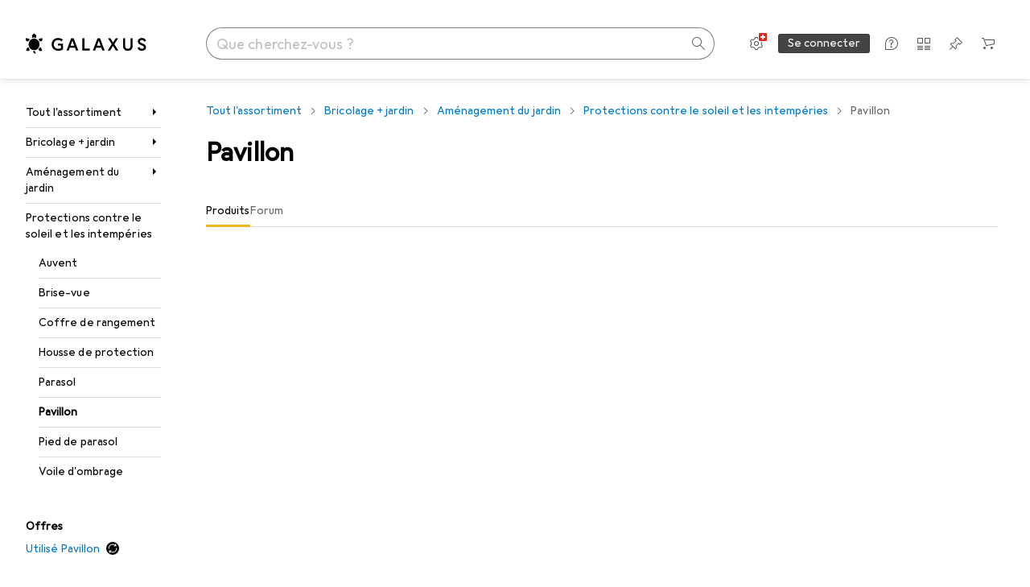

--- FILE ---
content_type: application/javascript
request_url: https://www.galaxus.ch/xFZIjlvRrIcLfGnZ1Q/1NS9SJzuiSS78QXaEa/PFY6AQ/G1kBZD/RDcH4B
body_size: 168651
content:
(function(){if(typeof Array.prototype.entries!=='function'){Object.defineProperty(Array.prototype,'entries',{value:function(){var index=0;const array=this;return {next:function(){if(index<array.length){return {value:[index,array[index++]],done:false};}else{return {done:true};}},[Symbol.iterator]:function(){return this;}};},writable:true,configurable:true});}}());(function(){HM();ZLK();R3K();var q8=function(s8){var Gq='';for(var j6=0;j6<s8["length"];j6++){Gq+=s8[j6]["toString"](16)["length"]===2?s8[j6]["toString"](16):"0"["concat"](s8[j6]["toString"](16));}return Gq;};var jg=function(hE,m8){return hE<<m8;};var Sb=function(qZ,P9){return qZ^P9;};var Rg=function(DZ){return -DZ;};var q9=function(Jg){return ~Jg;};var N8=function AZ(Oq,Rq){'use strict';var Al=AZ;switch(Oq){case JD:{B3.push(nf);try{var EC=B3.length;var Kh=Gg({});var n8;return n8=Gg(Gg(mM[Ob()[Zf(HW)].call(null,jE,Gg({}),zn)][Ob()[Zf(V4)](NC,cb,pK)])),B3.pop(),n8;}catch(hX){B3.splice(FE(EC,NY),Infinity,nf);var q4;return B3.pop(),q4=Gg(Gg(pO)),q4;}B3.pop();}break;case jn:{var jY=Rq[pO];var hg=Rq[tM];B3.push(C4);if(Gg(MX(jY,hg))){throw new (mM[V8(typeof c9()[s9(Vl)],YY('',[][[]]))?c9()[s9(BE)](DW,qX,b9):c9()[s9(bg)](Gg([]),nZ,wZ)])(c9()[s9(Dg)].call(null,nZ,XW,g9));}B3.pop();}break;case Ed:{B3.push(O9);try{var Pb=B3.length;var sY=Gg(tM);var GX=YY(mM[c9()[s9(AW)](cb,Vl,ct)](mM[V8(typeof Ob()[Zf(Yb)],'undefined')?Ob()[Zf(DW)](Cf,Gg(Gg({})),AR):Ob()[Zf(HW)](jE,wC,Sw)][O3()[TZ(xR)](QD,tC)]),jg(mM[c9()[s9(AW)].call(null,s3,Vl,ct)](mM[Ob()[Zf(HW)](jE,DW,Sw)][Rl()[rf(Cq)](w4,Gg(NY),kf,J9)]),NY));GX+=YY(jg(mM[c9()[s9(AW)](YR,Vl,ct)](mM[Ob()[Zf(HW)].apply(null,[jE,Gg(Gg(hf)),Sw])][S4()[jl(tC)].apply(null,[RC,s3,Dl,sg,X3])]),tY),jg(mM[c9()[s9(AW)](DW,Vl,ct)](mM[Ob()[Zf(HW)](jE,sg,Sw)][V8(typeof O3()[TZ(BE)],YY('',[][[]]))?O3()[TZ(kR)].call(null,j3,g6):O3()[TZ(RC)].call(null,E2,tY)]),BE));GX+=YY(jg(mM[c9()[s9(AW)](kl,Vl,ct)](mM[Ob()[Zf(HW)].apply(null,[jE,Y3,Sw])][nY()[jZ(xW)](NC,l6,dZ)]),kR),jg(mM[V8(typeof c9()[s9(l6)],YY([],[][[]]))?c9()[s9(BE)](Gg(Gg({})),AC,XY):c9()[s9(AW)].apply(null,[Gf,Vl,ct])](mM[Ob()[Zf(HW)](jE,kR,Sw)][MR(typeof nY()[jZ(U4)],YY('',[][[]]))?nY()[jZ(r3)](Cq,RW,IK):nY()[jZ(sC)](Gg(hf),Og,bg)]),v8));GX+=YY(jg(mM[c9()[s9(AW)].apply(null,[hl,Vl,ct])](mM[Ob()[Zf(HW)](jE,cb,Sw)][Ob()[Zf(mR)](M8,nZ,P5)]),HW),jg(mM[c9()[s9(AW)].call(null,r8,Vl,ct)](mM[Ob()[Zf(HW)].call(null,jE,hl,Sw)][Rl()[rf(Gf)](z3,YR,FM,vZ)]),lb));GX+=YY(jg(mM[c9()[s9(AW)](xW,Vl,ct)](mM[V8(typeof Ob()[Zf(Eb)],YY([],[][[]]))?Ob()[Zf(DW)](LC,Zl,OR):Ob()[Zf(HW)].call(null,jE,cb,Sw)][Rl()[rf(Y3)].call(null,v6,Uh,L8,t3)]),DW),jg(mM[c9()[s9(AW)].call(null,T8,Vl,ct)](mM[MR(typeof Ob()[Zf(RC)],'undefined')?Ob()[Zf(HW)].apply(null,[jE,Gg(Gg({})),Sw]):Ob()[Zf(DW)](f6,Gg({}),sZ)][xg()[Wb(tC)](xW,tC,sf,xb,W3)]),nZ));GX+=YY(jg(mM[c9()[s9(AW)].call(null,Yb,Vl,ct)](mM[MR(typeof Ob()[Zf(DW)],YY([],[][[]]))?Ob()[Zf(HW)](jE,D8,Sw):Ob()[Zf(DW)].apply(null,[nq,nE,Pf])][Rl()[rf(hl)].apply(null,[w4,Gg({}),wn,xb])]),H9),jg(mM[c9()[s9(AW)](T3,Vl,ct)](mM[Ob()[Zf(HW)](jE,YR,Sw)][O3()[TZ(R8)](Td,ME)]),sC));GX+=YY(jg(mM[c9()[s9(AW)](Mf,Vl,ct)](mM[Ob()[Zf(HW)](jE,Gg(Gg({})),Sw)][c9()[s9(Cq)](tC,qq,wp)]),sg),jg(mM[c9()[s9(AW)].call(null,qC,Vl,ct)](mM[Ob()[Zf(HW)](jE,D8,Sw)][Yf()[EZ(LZ)](jf,rK)]),p8));GX+=YY(jg(mM[c9()[s9(AW)].call(null,Gg(Gg({})),Vl,ct)](mM[Ob()[Zf(HW)](jE,Gg(Gg(hf)),Sw)][Rl()[rf(Dg)](sg,I9,rs,I9)]),rl[Vl]),jg(mM[c9()[s9(AW)](c8,Vl,ct)](mM[V8(typeof Ob()[Zf(s3)],'undefined')?Ob()[Zf(DW)].call(null,pf,EX,sl):Ob()[Zf(HW)].call(null,jE,g8,Sw)][Rl()[rf(nh)](xY,H9,HR,Eb)]),J8));GX+=YY(jg(mM[c9()[s9(AW)].apply(null,[kl,Vl,ct])](mM[Ob()[Zf(HW)](jE,Yb,Sw)][Yf()[EZ(c8)].apply(null,[p3,BM])]),z3),jg(mM[c9()[s9(AW)](Gg(Gg({})),Vl,ct)](mM[Ob()[Zf(HW)](jE,v8,Sw)][nY()[jZ(l6)](Gg([]),nh,En)]),rl[HX]));GX+=YY(jg(mM[c9()[s9(AW)].call(null,Gg(Gg(hf)),Vl,ct)](mM[MR(typeof Ob()[Zf(H9)],YY('',[][[]]))?Ob()[Zf(HW)](jE,z3,Sw):Ob()[Zf(DW)](Q6,Y3,AY)][V8(typeof Ob()[Zf(s3)],YY('',[][[]]))?Ob()[Zf(DW)](t6,NC,fl):Ob()[Zf(m6)].call(null,t3,Z3,kd)]),bg),jg(mM[c9()[s9(AW)](m6,Vl,ct)](mM[Ob()[Zf(HW)](jE,mR,Sw)][c9()[s9(Gf)].call(null,fb,fb,LO)]),tC));GX+=YY(jg(mM[c9()[s9(AW)](DW,Vl,ct)](mM[Ob()[Zf(HW)].apply(null,[jE,wl,Sw])][Ob()[Zf(Zg)](wl,V4,ZD)]),rl[U4]),jg(mM[c9()[s9(AW)](V4,Vl,ct)](mM[Ob()[Zf(HW)](jE,AE,Sw)][Ob()[Zf(xb)](v6,Z3,Y4)]),w4));GX+=YY(jg(mM[c9()[s9(AW)].apply(null,[Gg(Gg([])),Vl,ct])](mM[Ob()[Zf(HW)](jE,Gg(Gg({})),Sw)][Rl()[rf(xW)](V4,Gg([]),A8,HW)]),Vl),jg(mM[c9()[s9(AW)](Gg(NY),Vl,ct)](mM[Ob()[Zf(HW)](jE,Gg(Gg([])),Sw)][Ob()[Zf(fb)].apply(null,[qC,jf,mn])]),HX));GX+=YY(jg(mM[MR(typeof c9()[s9(Eb)],YY([],[][[]]))?c9()[s9(AW)](Cq,Vl,ct):c9()[s9(BE)].apply(null,[p8,QE,QY])](mM[Ob()[Zf(HW)](jE,tY,Sw)][nY()[jZ(Yb)].apply(null,[EX,ME,ZM])]),U4),jg(mM[c9()[s9(AW)](Gf,Vl,ct)](mM[Ob()[Zf(HW)].apply(null,[jE,v6,Sw])][Yf()[EZ(Hr)].apply(null,[F9,G2])]),tE));GX+=YY(jg(mM[c9()[s9(AW)].apply(null,[Lf,Vl,ct])](mM[Ob()[Zf(HW)](jE,nE,Sw)][V8(typeof c9()[s9(jE)],YY([],[][[]]))?c9()[s9(BE)](J8,mb,P3):c9()[s9(Y3)].call(null,nZ,tE,YD)]),NE),jg(mM[c9()[s9(AW)](YR,Vl,ct)](mM[V8(typeof Ob()[Zf(YX)],YY('',[][[]]))?Ob()[Zf(DW)](A4,Vl,K8):Ob()[Zf(HW)].call(null,jE,U4,Sw)][nY()[jZ(LZ)](HX,df,GU)]),ZW));GX+=YY(jg(mM[c9()[s9(AW)](Eb,Vl,ct)](mM[Ob()[Zf(HW)](jE,Gg(NY),Sw)][c9()[s9(hl)].apply(null,[g8,bb,Ft])]),rl[tE]),jg(mM[c9()[s9(AW)](H9,Vl,ct)](mM[Ob()[Zf(HW)].apply(null,[jE,hf,Sw])][V8(typeof Ob()[Zf(Dl)],YY('',[][[]]))?Ob()[Zf(DW)].call(null,C3,sg,Kb):Ob()[Zf(xR)](Eb,w4,Pd)]),cb));GX+=YY(jg(mM[c9()[s9(AW)](Mf,Vl,ct)](mM[Ob()[Zf(HW)](jE,v8,Sw)][Ob()[Zf(RC)](X8,ME,cZ)]),rl[NE]),jg(mM[c9()[s9(AW)](wl,Vl,ct)](mM[Ob()[Zf(HW)](jE,Gg(Gg(hf)),Sw)][MR(typeof Rl()[rf(p8)],'undefined')?Rl()[rf(r3)].apply(null,[hl,bg,JZ,Uh]):Rl()[rf(sg)](Gg({}),YX,Rh,zZ)]),jE));GX+=YY(YY(jg(mM[c9()[s9(AW)].call(null,Y3,Vl,ct)](mM[c9()[s9(H9)].apply(null,[YR,D8,LO])][O3()[TZ(dq)](p6,RC)]),rl[ZW]),jg(mM[c9()[s9(AW)].apply(null,[tY,Vl,ct])](mM[Ob()[Zf(HW)](jE,f3,Sw)][O3()[TZ(Pl)](wp,Yb)]),YX)),jg(mM[c9()[s9(AW)].call(null,V4,Vl,ct)](mM[Ob()[Zf(HW)].apply(null,[jE,AE,Sw])][Rl()[rf(l6)].call(null,s3,xY,mn,bR)]),s3));var Fb;return Fb=GX[Yf()[EZ(xR)](Mf,Nt)](),B3.pop(),Fb;}catch(qg){B3.splice(FE(Pb,NY),Infinity,O9);var LR;return LR=Rl()[rf(v8)](kl,IW,An,dq),B3.pop(),LR;}B3.pop();}break;case hK:{B3.push(hb);var Sf=Rl()[rf(T3)](Gg({}),Gg([]),PD,F9);var OW=zW()[P8(HX)](NE,mC,Bk,Hr,T8);for(var jv=hf;l1(jv,cI);jv++)Sf+=OW[Yf()[EZ(HW)].call(null,kl,Pt)](mM[nY()[jZ(HW)].apply(null,[YX,XW,PK])][c9()[s9(xR)].apply(null,[Dl,xR,S5])](ZQ(mM[MR(typeof nY()[jZ(nh)],'undefined')?nY()[jZ(HW)](hf,XW,PK):nY()[jZ(sC)](Gg(Gg(hf)),SQ,Yb)][Yf()[EZ(AW)](j1,L2)](),OW[MR(typeof nY()[jZ(ZW)],YY('',[][[]]))?nY()[jZ(hf)](ON,T3,Td):nY()[jZ(sC)](Gg(hf),fS,EH)])));var tI;return B3.pop(),tI=Sf,tI;}break;case Vr:{B3.push(Vm);var UJ;return UJ=V8(typeof mM[Ob()[Zf(HW)](jE,z3,pf)][WQ()[Xv(z3)].call(null,Rm,g8,wT,Mf,w4)],MR(typeof zW()[P8(nZ)],YY([],[][[]]))?zW()[P8(tY)](OJ,XW,UB,DW,tY):zW()[P8(BE)].call(null,fk,Dl,mJ,JQ,Hr))||V8(typeof mM[V8(typeof Ob()[Zf(Vl)],'undefined')?Ob()[Zf(DW)](CS,jf,O0):Ob()[Zf(HW)].call(null,jE,LZ,pf)][c9()[s9(r8)].call(null,wl,Yb,MA)],zW()[P8(tY)](OJ,YR,UB,DW,Dl))||V8(typeof mM[Ob()[Zf(HW)](jE,Eb,pf)][Rl()[rf(r8)](Cv,Gg(NY),jQ,VA)],zW()[P8(tY)](OJ,kl,UB,DW,Vl)),B3.pop(),UJ;}break;case Ir:{B3.push(qS);try{var SG=B3.length;var Zm=Gg(tM);var dc;return dc=Gg(Gg(mM[Ob()[Zf(HW)](jE,Gg(hf),pU)][zW()[P8(J9)](Z3,Uh,jA,sg,Y3)])),B3.pop(),dc;}catch(rm){B3.splice(FE(SG,NY),Infinity,qS);var F0;return B3.pop(),F0=Gg(tM),F0;}B3.pop();}break;case w2:{B3.push(pG);var WA;return WA=Gg(Gg(mM[Ob()[Zf(HW)](jE,r8,s5)][Rl()[rf(AW)].call(null,c8,sC,Hn,kT)])),B3.pop(),WA;}break;case z5:{var xk=Rq[pO];var VB=Rq[tM];B3.push(PV);var r1=VB[O3()[TZ(Y3)](Fk,wl)];var pV=VB[WQ()[Xv(w4)].call(null,TT,HW,rI,ZW,sC)];var xA=VB[c9()[s9(v6)](nE,IW,bV)];var sJ=VB[c9()[s9(I9)](Lf,Cq,IO)];var Im=VB[xg()[Wb(tE)](hl,sC,lI,T8,Wk)];var Ix=VB[S4()[jl(HX)].apply(null,[Pl,sC,SB,v8,RS])];var qB=VB[S4()[jl(w4)].apply(null,[w4,tY,UI,XW,PS])];var dB=VB[V8(typeof O3()[TZ(r8)],'undefined')?O3()[TZ(kR)](tN,Yx):O3()[TZ(hl)].apply(null,[pB,YR])];var CQ;return CQ=Ob()[Zf(v8)].apply(null,[J9,XW,FN])[MR(typeof S4()[jl(p8)],YY([],[][[]]))?S4()[jl(v8)](Cq,HW,xR,Gg(hf),vm):S4()[jl(lb)](KH,xT,fB,xY,jE)](xk)[S4()[jl(v8)](nZ,HW,xR,Gg(Gg(NY)),vm)](r1,V8(typeof Ob()[Zf(Mf)],YY([],[][[]]))?Ob()[Zf(DW)].apply(null,[RC,NE,HH]):Ob()[Zf(Cv)].apply(null,[EX,Gg(hf),Cm]))[S4()[jl(v8)].apply(null,[lb,HW,xR,EX,vm])](pV,Ob()[Zf(Cv)].apply(null,[EX,VV,Cm]))[S4()[jl(v8)].apply(null,[mC,HW,xR,Gg(Gg(NY)),vm])](xA,MR(typeof Ob()[Zf(nh)],'undefined')?Ob()[Zf(Cv)](EX,tC,Cm):Ob()[Zf(DW)].apply(null,[XG,YX,dk]))[S4()[jl(v8)].call(null,g8,HW,xR,hl,vm)](sJ,V8(typeof Ob()[Zf(xb)],YY('',[][[]]))?Ob()[Zf(DW)](OR,mC,Uk):Ob()[Zf(Cv)](EX,ZW,Cm))[S4()[jl(v8)].apply(null,[U4,HW,xR,Gg(Gg(NY)),vm])](Im,Ob()[Zf(Cv)](EX,Gg({}),Cm))[S4()[jl(v8)](D8,HW,xR,Vl,vm)](Ix,Ob()[Zf(Cv)](EX,AW,Cm))[S4()[jl(v8)](mC,HW,xR,T8,vm)](qB,Ob()[Zf(Cv)](EX,AW,Cm))[S4()[jl(v8)](sC,HW,xR,IW,vm)](dB,V8(typeof Rl()[rf(nh)],YY([],[][[]]))?Rl()[rf(sg)].apply(null,[Gg(Gg({})),AW,pT,GS]):Rl()[rf(z3)](Hr,f3,vc,Dl)),B3.pop(),CQ;}break;case sO:{var LB=Rq[pO];B3.push(wS);var fQ=WQ()[Xv(g8)].call(null,zh,tY,rk,U4,Gg(Gg([])));try{var gJ=B3.length;var Mk=Gg(Gg(pO));if(LB[O3()[TZ(mR)].call(null,Vv,KH)][zW()[P8(U4)].apply(null,[RW,GV,WV,sg,ME])]){var Bx=LB[O3()[TZ(mR)].apply(null,[Vv,KH])][zW()[P8(U4)](RW,nh,WV,sg,f3)][Yf()[EZ(xR)](Mf,tw)]();var rH;return B3.pop(),rH=Bx,rH;}else{var kG;return B3.pop(),kG=fQ,kG;}}catch(tQ){B3.splice(FE(gJ,NY),Infinity,wS);var EB;return B3.pop(),EB=fQ,EB;}B3.pop();}break;case Qr:{B3.push(tk);var TG=Gg({});try{var CN=B3.length;var vv=Gg(tM);if(mM[Ob()[Zf(HW)](jE,V4,Pf)][V8(typeof zW()[P8(hf)],'undefined')?zW()[P8(BE)](GS,YX,xI,HT,Gg(Gg(NY))):zW()[P8(J9)](Z3,v8,qX,sg,ME)]){mM[Ob()[Zf(HW)](jE,tY,Pf)][zW()[P8(J9)](Z3,Yb,qX,sg,DW)][xg()[Wb(NE)].call(null,Eb,lb,qT,RC,Mf)](Yf()[EZ(kl)](Cv,Pv),O3()[TZ(Yb)](TL,Ph));mM[Ob()[Zf(HW)](jE,Gg(Gg({})),Pf)][zW()[P8(J9)](Z3,f3,qX,sg,NY)][Yf()[EZ(ON)](VA,Sv)](Yf()[EZ(kl)](Cv,Pv));TG=Gg(Gg({}));}}catch(Hh){B3.splice(FE(CN,NY),Infinity,tk);}var lS;return B3.pop(),lS=TG,lS;}break;case On:{var NG=Rq[pO];B3.push(MI);try{var jH=B3.length;var bI=Gg([]);if(V8(NG[O3()[TZ(mR)](Hc,KH)][V8(typeof xg()[Wb(J9)],YY([],[][[]]))?xg()[Wb(p8)](AE,NH,nZ,wl,A0):xg()[Wb(J9)](PV,nZ,DA,jE,Gf)],undefined)){var gA;return gA=WQ()[Xv(g8)](zh,tY,wH,V4,qC),B3.pop(),gA;}if(V8(NG[O3()[TZ(mR)].apply(null,[Hc,KH])][xg()[Wb(J9)](v6,nZ,DA,kR,Gf)],Gg([]))){var fN;return fN=Rl()[rf(v8)].call(null,EX,Lf,K1,dq),B3.pop(),fN;}var cS;return cS=O3()[TZ(HW)].apply(null,[Mw,r3]),B3.pop(),cS;}catch(mB){B3.splice(FE(jH,NY),Infinity,MI);var sQ;return sQ=S4()[jl(J9)](BE,tY,rN,VV,wH),B3.pop(),sQ;}B3.pop();}break;case I5:{var jJ=Rq[pO];var n0=Rq[tM];B3.push(wc);if(gT(typeof mM[c9()[s9(H9)].call(null,Cv,D8,MD)][xg()[Wb(w4)](l6,HW,b1,Eb,lN)],Rl()[rf(nZ)](Gg([]),Gg(Gg(NY)),Kx,sA))){mM[c9()[s9(H9)](lb,D8,MD)][xg()[Wb(w4)](Dl,HW,b1,Cv,lN)]=Ob()[Zf(v8)](J9,Zg,Lc)[S4()[jl(v8)].call(null,wC,HW,xR,Dl,b1)](jJ,Ob()[Zf(nZ)](z3,YR,KV))[MR(typeof S4()[jl(tC)],'undefined')?S4()[jl(v8)].apply(null,[dJ,HW,xR,Zl,b1]):S4()[jl(lb)].apply(null,[Dg,E0,SQ,V4,rc])](n0,xg()[Wb(Vl)].apply(null,[J8,Pl,bx,tY,MI]));}B3.pop();}break;}};var YS=function(){return ["7[\"","v\\\nSL","S*A\x07:$C,5*\f\fv\f>\\\rdSQ*s\t;\x40","A1_","=B","!C","M)_","\vZa","/]-W\fR*:B\t\b ","p5v",",U\nG","\n(L+T","*H\x00","[($/\tS*^\vP","[\bE\x07","F\"\x00","T","\t.Q\'_+P8\\R","\t[-jZO\r$2J>#0","s(-\r5W/H\v","7\x40$#*:(^:R","_(%6","G","$^\"2+1_","2J+T\n[=gR","Ra\r.A9n\n%Dil1aO","*+\b","T\f\b","\n6I!5","^{/Q=%a\"4&M:\x07#\f{/M/*I8E34f\x00\v\f\x07Y\f%X]Z+;[\x07,x9\b1fj}$w&=\x00m={-fD o87zQ.0au%,\x07Y}x_j*v3Eb\"9-&m\f5\b_-O4M/po;ua%X_,:,\x00\n\f{/x+;e\r#m\x07+/\fl4\f/;v33A9(B-\"8\x00{y|,R\bv3\x3fx17:_:\r>+!2{V\n{8I;~27#\\/+\":,\x00\n\f{/{!f*X34q\"9*\x3f\x07 ^\"O{\no;bF24\v*G|\bq+/v[9{-iLv<Ma\":>Y:\x07\x07=:3Qv#8I;t  B\b9\'\'m\f-u$\f6{\tX)h,dIeW$O*f\v5\x00{{/k\by\x4036r6`>\x07\\[9{%gkVT;V9\x3f=H\x00~.<{X#V,I;t%\"P2J\\\'m\f*(X\x00{6Ol/V4N69*h\x3f53)Z\x00{`L:F\"g4a29*a4+\'t+k/Z\b;t(gU/m#\x00=_,H{$f[+va *\x07\fG\f7+,*\x00/|n_\rv0 o29\n#m$6,\x00l\nQ/v\f;v1b\r\fm\x07A<\x00_|I/2R\x3f37*O&u/+%5H{$U\r[+vGS\"9aix\x07]\f6{\rn;H22C\x004a)>=1}\f33+.Tt/o\x4036tSW\x00k>\x07\fX(;c|k[ddV5z\'N\"2\t%\x07C-\x40(=Pe=L \f\x07 \x3fkOl`\b4l9)8b}%)M~x/D3|1a/\v*Gt%,\x07Y|Bgkf*v3Eb\"9,cm\fw\v:tQ,\t\nL(^\"f^\f\x07 \t|7^(l#D\rt\b4l9)8b}%)M~x/\t;v8:t5*![\fY\x3f8[\x00z\b{;v!$K)4m#\f\n_,\r{$G\r\\7v\x07a ,\x3fb\f(6{\r`+\r26D34M16#oz\x07 ^\"]~x/\t;v8\x00r,)*5[\f\x077.v{p$lM;u*;W\x3f\x07dV:\x07\n+<\x00x;M/}\rk\f\\32e\"\ro,\rw[j/M4l9*\x3f\x40\b\'3+*#}O4\r\vQ\x00\x405Ba\"2%\x00g<0+,\x00{{])Z\b;v\v,g*x3s+,\vtwV*I9\x0034j%.<\'m[sP{/;r\nq\"9*`X\x3f\x07/4My\fU\n\t;v8\x00r$\v*A5*&\x07\tq[,K.9c\'q-f*\x07+,\r*k/\rp\x07a ,>!\f\x07$9\fI}n;}4#w9)n|%v\x00=\x00{~{/Ff34aW\r`\x001,n\x40\x3fZ,w;v34d6,cm\f\f\n>\'uy*k/JK34a)-*,1)\r%{&J+;}:o29f_\f\x07)*t{\f\rI}(s>a+\fm\x07)%<\x00_|I/7t37*z$/+%5H{$;K+vGS\"9\x07Ux\x07]\f6{\r^*f22C\x004a)}\f#v,\x00Qww[\t\x4036C;(\x00k>\x07&\x00{ x\v|\bv3;K \n.m5)*L\t8JiO\x07a-!X\x40\x3fB\"X9h,Z731q&9*6_\f\x07/]t{\r\x40,\\n\t\x40%aR9\x00`>\x07\x07yYl4n*\'O*y\b(+!\f{;M/{\ri<\x072S\"9YZ.~|+){\fMf\v\x40a *&_\f\x07)t{\r\x40/\\u\tO\x00DU9.\x00{\vv%-\x00x p\\4l\fUMa\').m\v>+!2{\f_V=yE34v,mZ.5|+){=mn;}\vU29#A7\x07\b,R\ny1L;v C;2[.[\f\b;,I9qs9D6\"99u+\v\x00~-}W\r#I;y3$a 2\'\'m\f+0-\rwIO#6D36h!\b:b!_]k\v{/L*;Z2\";Mq+\'w\"yYt\x3fz\x07$a\x07)*n#s+,\vHT;,[BS\"9\x000,1\x3f7sl~h9F5\\-a\x07h-;~%t_#mj/\\3W;v34b0Jbu\x07+$\',I/5h=37\"9*Iz5+C*k/_8\x00\x07a *X^\f\x07q(;\x07hi;th\x3fa!KZ=973\v#,\x00{|\r\\s\t]DU9(0kz-\"8\x00{mVK.9T>\"9!;M$u+,\x00|\t\t02S\":YD.t<8*T{\fT0;v37A,c_\f\x07( t{\r\r/y,U\x3f4U9,\x3f%=X/~/;M;v(cm\f%\vJ,W\rpo;u\x07a 3V\f\n7+/-t~YR,d\r\x0704a&!_\f\x07*;\\t{\r\r/4U\x3f4U9(\x00x\b;,O9{-dB4c9=X\x3fm5+\x00t=M-\t0!9*\f\x07\tjkI_n;}9)9T!$)] wvxOa;v32I\"\"m\b11,`}YK.9mAK\"<-em\f\x07<Z\f{/M/}\nh\"\\39m$\ro6{{/V|C\x004a)+&!}\f#v,\x00V\t[\t\x4037v,)*1>\x07\t\fxY_.9`9K\"0&m\f\f$\b{;M/}\r\x0034j).\bln81)8+v%{\"Ma$\x00W\";9z\x3f\x070m{T\ny3n;U4a\b=dau%,\nc|R]2p\fm5#b\x075Sh+!2{V$\rl9\x0034j05m>15,\rIy&|1]y&wVH/i\f\x076,\x00V\t9L*;[$2U9(B(4]\x00{nM;v\'U*y#\"\x00yP%Dr7|cT9*<[7V;^/;|\b4 O*f\"r\\4My<#U;{4a\r2![\f!pO9{-k7]B4c6 .m\v\r{I\x00f0M( L*dn\f\x07/p~,Oi{4l9*\x3fz\'3+*#}O4\r\vQ\x00\x405Ba\"2\n7^>\x07\t\fO9{,hzKD6\"99u+\v\x00~m$D#I;y3$a!H\'\'m\f*[X\x00yy{/thD34L&I#o76\',4Ms\ryG$\x3fB\r)%}\f7.v{h glV4d:/!.V:\x07\n+<\x00x4M)\t0\x40sT9*[/3+ #I{RP}C4a\"\x3f\x00_\f\x07\b,\x00Qww[\t;v8\rC\v*B)6&\x07\x3f7^|I/|tn%p\"/n~\bt35\v\nr>nm)M39S\":\x07.+(76\n\f{/yn;}5#B.9#m\nw8 m{T*o;d!Ba\"27\x07\x077/3{p_,o;B4c\x00 %&m\f70:tT*}n\\\tv3f\tlm\f\x07 \"`y[lM4l9*\x3fz\'3+*#}O4\r\vQ\x00\x405Ba\"25^\x00\x071,YtdV53Y2 \x3fm\fv+,\x40v#u*I9\x0034H!3V(\t\x00\n\f{/r\bK\rv1\'K*_\f\x07/<;4My<U#n;U4a\bA&`>\x07T\f{K.9T%E\">m\f/)\x00y-}X\t0g&6sT9*}x\x07\t{y9Gn;mAwV\tgH\x3f\x07bJ4\f;9*m\"\t<[9{-\\2\\v5a\"/<cm\f\x00_,\x00B|X;}\"9*8Y~1+,bw{\"M,v\n-p\f9)m\f\x07,\x00{u<K\bOfOH","RD\x3f)),","\'\'\t\b-_<[W6P","9XT\r\b C\x3f",":RQ.","B",";94-\n[)","*UG","%W_\x00","Y $!","5=\x07.V",",#-8\v}Y\x07","RC E\"(","\\\fP\'","2H-^]","7/4","\\\b<^\"+!5\f2C Y=]+W\nC;F\f","!/7+4T-N\x07Q7M",".|%)*#4W,_m<L\f^","\x40K\n\f,1X\n\') ^=",",V[-QC","TS\'C\x3f \v \x07","-(","4","9U","S",".[*S\x00Y","\"I#2\b\x00(N\fSS<J\b^4U;_9","<\t7G","H6WR\'\'i","","\r\b5y!T[!J","XP3I95","N\n0U>2%\b\"R/T\t["," C8%, H:","\r6^(","NPL\n","X","","XS"," [W>_X\x00","(( ","eVM-iC\x07a ","_(2\x00$U;N","%,*s>H=W>P[","%.NnYP/[\bCR\x00N\x07\r=B(\"daT;V-QZXE\x00\f","\x07M\t_\bV<N\x07=H","\x00-\b",";Z!","1H!^]-mU","\r\x078e)*5n7J\v","D\x07\x07","ht\b1",".6\x00$~(W\x40\x07","{N5[*V\v&E\rI,21\b","U","^\"17","D\x07=1B9\n-$T+H","|ji[Al\v","1B.) ","&qnn","\nQZD","Y!V[:J2RL\v\x07E*(%",",SS<J\b^4p*\r8E*.0","7D(( ","WG\x07t\b","M;","3_=_","\n\n","M\tC","L6S\nC","\x076\r,_ N","S","O\f1","","1J$(!:.J+HG","8","TL3\n:X\"+","8A!Am%%aI:[\rUyMMUE1H(\"","\\\fS","j","{","B9#6","(+\bC>_","++$","7S=S\fR<","LYM","R\v8Z(","1E\b1c\x3f/! N\'U\x00{/[C"," M","\f\'X","J+H\bQ+SY","\'J","8S^TN3D9k72U<","h\"","w2O0\f=B*%\r","\f!O%50\v5","BVCNO)(V[aqiRK","\x07=\\/)%\t","b<8a03.s\n.\"e,y","C\fC$(0+","#sh+T\n[+[\b","3I9%$H7",">q\nj","fNEyeVVX\b;H(d","O\r\f:X/*6","0\x40"];};var fT=function(){return DQ.apply(this,[fp,arguments]);};var AS=function(Rx,XN){return Rx%XN;};var kS=function(){return bJ.apply(this,[AM,arguments]);};var vJ=function(vH){if(vH===undefined||vH==null){return 0;}var AA=vH["toLowerCase"]()["replace"](/[^0-9]+/gi,'');return AA["length"];};var Tk=function(){DJ=["$9J_3:/~ IS","R3-1a<\x40","C$5R\x00","]<[qx4H\fTSR\x00","qQ#4T\tENE4SR7\"J^)","^EP!2FB","L0USd,%N","<I\fTM","OO=4J].+$y-XBQ","Q","`v","YZ >STEXH","V\"+^<T","Ii$&FC>.O","Q#0DTEgS[=8","Y\"6:B-","0DDQC","pct6czj{\fdigfs>fyn(G^72FW 74\x402U[Z\"!WBUBQD-,\x00ulio\rf~","\x40T","P(=R\ti","7$FP3:O*\\Bg$6H\t]u^CS!\"","O-","S!VS\"\rF,^]#","VUA 4H","P]8#F","X9\tGX4","T[","\b\x008 f=g2.$UCYC\r","yc1%n^#*1O","L0\\ZP>","SP5,8l5VW\x40","PdQ>4R","|X))2A<","3\\8U_Pm0RTLGH;vGT4+/_:MCF(qH\x07_\f^CN54OTg63Y-XXW(,!_X\x00BY&vW^g=8\n0MSF,3J\rYH5$QP>2H3\\U\x40>qKBUGJ1vB\f$G;VZ$%CPUX\x00{}vNT372Nw","Tj5:","^O{HY","y7PVVR","N,T[M","X\x40U$=qUU_","97[069^1{fV","^\x409!G","8U<XLRSHg\x40E.)8","$FU2<8","!N\x07_D","VI","^Q,","<","&LA","%0U8CHARY\x009HT)","UY","3-$o7MD](\"","_Z$%\tV","JB-<\\<","/8X\x3fxB\x40\x3f","\x40D","TRBRr5;F","R\x07wHOB","X=%S]&&K4\\","P\"\x3fC","ZV","\x07_JR\vSL","b/>/O=nYF&4T","\r^Xr",")W",";L*","QT);8X<K","_\x3f_SF","n","GAM^GH=9M->+K*ZD]=%","]va","k+KWM","G^\x00UH7NT","8_BQ\x3fI\v",",nJMv3^q\f\f1`Z:B\\7:9fxDF,(","\"Lb3-4D>","sF\x3f>T","2PX","5L_!6/G\tXEG:>T\f","5CXBR6GH5","wt\vxx","\\<WR[\x3f","0E]","&7MU(2",".9GpU","\rk|irs;","K3mOD(","\x001K*MaU98T8CNZR","","1XZ","RQ;8E\rHYI","078O5","rpI\f","U\"3)K","RHDGH1;F_3*C-QYA9qE\tEB_RINt0J_&31S","FU*4","UHD","X48D<KW\x40\"#`_BCIR","2BD","ko","W^(V\rsHCGO\x3f","\nU f","^\"NS 9sY(+2I8JB","\v\tSC(+2u","\r>+KyxFD!4RHaMB\vU:","\f$G;VZ",";L_X)IEeVG","W>%","BEUO$JV.1Y6UW\x40(5","\'f","aH)]\b","BB>1>c-\\DU9>T","V] >","L_,:$N6NX",";KYC>4T","5:0E/\\\x40(<","1)F"," -<D-\\R","C","4GaMV\vCN|\"Ngo\nP\x40Q>HTBC_cR54OT#\rF,^}#q[\fUR","PR","WYF 0J","c","\x40Y","/8X4PEG$>H","87MV2>:O*","(=CTOC4SP8G",">\\Bk94J\r\\DC\x00_","v\na}if\bb-cde-qyo","cX33a}|0\\AQ\x3f","2GRD[DP1","SP5,8c7M","SO1$MP*:",";8^8PZ",")UW\x40+>T","\\",":O-vAZ#ITSC\vbY\'5QX7+2X*","}<[}]9|OEDP\x00OY&\"F","E]85pH)+5O*PEg=4C\vYiVN","R\x40[uY83MX22","!63C*Q","%1YLd^",")4JPu^CO 7NA","G[1","IQN1m","8HTSC CL87\x40T*:3^\r\\N\x40","*v] >qT4*1^","0-4^8[ZQ","VV",")N","rNcXQ\x00Ps\x00\bSN9aZ{\t\f\tiCS%j\\bbGi1!Lv!","!IE","eDi","F\f\n*","\x00.O5\\X]8<y_VEVL12","^RC6GH5","OH1$BE(-","B[82N\rB","Y<WR"];};var fm=function(jS){if(mM["document"]["cookie"]){try{var Qm=""["concat"](jS,"=");var wJ=mM["document"]["cookie"]["split"]('; ');for(var ZA=0;ZA<wJ["length"];ZA++){var sB=wJ[ZA];if(sB["indexOf"](Qm)===0){var Bh=sB["substring"](Qm["length"],sB["length"]);if(Bh["indexOf"]('~')!==-1||mM["decodeURIComponent"](Bh)["indexOf"]('~')!==-1){return Bh;}}}}catch(nS){return false;}}return false;};var gS=function(gV,NQ){return gV[T1[BE]](NQ);};var bJ=function LV(JA,rA){var EA=LV;while(JA!=J5){switch(JA){case RM:{var G1=EV[jT];JA=fU;}break;case rU:{JA-=dp;for(var BV=hf;l1(BV,Ck[lB[hf]]);++BV){S4()[Ck[BV]]=Gg(FE(BV,lb))?function(){vA=[];LV.call(this,Kd,[Ck]);return '';}:function(){var OH=Ck[BV];var A1=S4()[OH];return function(XI,Q0,xx,OA,UQ){if(V8(arguments.length,hf)){return A1;}var hV=LV.call(null,PF,[PV,Q0,xx,Gg(Gg(hf)),UQ]);S4()[OH]=function(){return hV;};return hV;};}();}}break;case l2:{JA=J5;while(l1(SJ,rx[MQ[hf]])){xg()[rx[SJ]]=Gg(FE(SJ,p8))?function(){zQ=[];LV.call(this,AM,[rx]);return '';}:function(){var N1=rx[SJ];var YJ=xg()[N1];return function(TJ,qH,Am,CG,WS){if(V8(arguments.length,hf)){return YJ;}var UA=BI.apply(null,[I5,[HW,qH,Am,V4,WS]]);xg()[N1]=function(){return UA;};return UA;};}();++SJ;}}break;case fU:{JA+=vt;for(var NB=FE(G1.length,NY);vT(NB,hf);NB--){var kQ=AS(FE(YY(NB,zS),B3[FE(B3.length,NY)]),IH.length);var lA=gS(G1,NB);var rV=gS(IH,kQ);mA+=DQ(fU,[WG(N0(q9(lA),q9(rV)),N0(lA,rV))]);}}break;case Pw:{return Bm;}break;case bD:{if(V8(typeof AH,lB[BE])){AH=vA;}var Bm=YY([],[]);JA=Et;wA=FE(I0,B3[FE(B3.length,NY)]);}break;case AM:{var rx=rA[pO];var SJ=hf;JA+=qd;}break;case U2:{JA=J5;return DQ(JD,[mA]);}break;case Et:{while(Qh(c0,hf)){if(MR(UV[lB[tY]],mM[lB[NY]])&&vT(UV,AH[lB[hf]])){if(Jv(AH,vA)){Bm+=DQ(fU,[wA]);}return Bm;}if(V8(UV[lB[tY]],mM[lB[NY]])){var zT=mv[AH[UV[hf]][hf]];var bN=LV(PF,[zT,c0,UV[NY],Gg(Gg(hf)),YY(wA,B3[FE(B3.length,NY)])]);Bm+=bN;UV=UV[hf];c0-=Em(Ed,[bN]);}else if(V8(AH[UV][lB[tY]],mM[lB[NY]])){var zT=mv[AH[UV][hf]];var bN=LV.apply(null,[PF,[zT,c0,hf,cG,YY(wA,B3[FE(B3.length,NY)])]]);Bm+=bN;c0-=Em(Ed,[bN]);}else{Bm+=DQ(fU,[wA]);wA+=AH[UV];--c0;};++UV;}JA=Pw;}break;case Kd:{JA+=bj;var Ck=rA[pO];}break;case PF:{var AH=rA[pO];var c0=rA[tM];JA=bD;var UV=rA[IM];var vG=rA[gD];var I0=rA[g5];}break;case U:{var lQ=rA[pO];var jT=rA[tM];JA+=pF;var zS=rA[IM];var IH=EV[WB];var mA=YY([],[]);}break;}}};var mM;var gG=function(){return [];};var ET=function(EN,Om){var V0=mM["Math"]["round"](mM["Math"]["random"]()*(Om-EN)+EN);return V0;};var rp;var AG=function(){return DQ.apply(this,[YU,arguments]);};var KS=function(){return UG.apply(this,[YU,arguments]);};var sI=function(){if(mM["Date"]["now"]&&typeof mM["Date"]["now"]()==='number'){return mM["Math"]["round"](mM["Date"]["now"]()/1000);}else{return mM["Math"]["round"](+new (mM["Date"])()/1000);}};var fG=function(){U0=["\x40F","AWU","!\\EF\x3f<-","CTU&6YPX","JI\x40.-#","Y);\'X_","5$.N]=<!ANE\x40186",";\x00]~R\"5:6","_%=2","eM9\r0]","3!,]U[2","C^G","|EF\t2/","\\EF\t2/","FBD(+*3LTD5\',","Q)%\'\x00M]Q",":\'\x07JB\x407=#\':LZ","\x00\\~C\f:-]EM","[",".12",";\'","I[","#\x40^X=&","&","BTB\f","=$.YU(\'/","*([","80","\\Q=\'","9*:7J_P.","5=nGP","KTB050\'3NE]","BAX(-&","F3<","\"1"," !6NE[","\fJE\\8","]TE9;6;KXU+91[TY!\x3f+\'","F*-0","W]/<","XTV\x070","=\x3f0","\\U\x3f FP",")>XTV.!4pTB0=#","R\f3\'0","","2G^W\v+)4Ai]U4","!\rLw[(\'FRG","GPF+)0\"\x40_W.:\'V","+","0ZXF8","\x401-6K","/8\'\bN]w\b=:AE","\\W|{tA!","$-\x00[X[",");#","D_[2","8\'#\"\t]^\x400-\r","[7-;JBG","2","BC","Uc`#\f-\'\"\x40_Z\x3f<+","v\t;,","Xzq","L$ysL","^Z\r9;1J","3=,V","R\x3f.","3<\r","3&!\bLZ","\v81ze","B*","jID",")*1FSQ","AX;!,","\t2\rJaU:0","#\x40R[\r,$\'","4)0nCF%\n7\x07JC","[5-,\x00[X[fh2[CU\t(a","IXF(-","6C","9;6\fNEQ",":","1\x00[T","JEs1-2\\","LDY2<","\\EU7","4\rZTx2/6","\v#\x40E=$.V\x00RX/;bP)&!\b\x40_","JSS\fn","><-","\\","/-&<2gTU!8","y\t\x3f:-IE/:.+}]9hH]","IP]\f9,nAw(","U()!$YTZ","\v91","9>.","Z2-","","PD!,yTF5\',","+","G(","\x3f+\']^Y(-0","w|x((<2$^DQ(","%-J\\[9","\'\x00F]u8:\'","RKRk/,(\rNBA38$Lkx\r\x3f..)","BXY\b12","_%,-","m","<2","$\x00BTG","R[:!%NSX",".!4","BBy$-Ga[\t2<1","M\\","LX\x40","VQ$\'AEG\"%#/N\\Q"," 6m<s","A[().5KT","!NC`\t1--","ssf+o 367\x40KD:`:Gh","\x00_",");*","L^Z9+6A","\x07","pnX/<FCw2.+\f","0\x07]TG\b","[yQ8$\'mC[/-02\x00[P","3%\x40\\U5\',5AEF0$\'","\r\x3f","%\'NVQ","PA3.+\r","\rFTZ","","W18#nZ]","Q9&6"];};var KT=function(KA){var RT=1;var Tv=[];var kB=mM["Math"]["sqrt"](KA);while(RT<=kB&&Tv["length"]<6){if(KA%RT===0){if(KA/RT===RT){Tv["push"](RT);}else{Tv["push"](RT,KA/RT);}}RT=RT+1;}return Tv;};var Zx=function(){return mM["Math"]["floor"](mM["Math"]["random"]()*100000+10000);};var QJ=function(){return Px.apply(this,[Ls,arguments]);};var xH=function dv(nT,km){'use strict';var M0=dv;switch(nT){case On:{var fx=km[pO];B3.push(BE);var JV;return JV=Y0(sO,[Yf()[EZ(s3)].apply(null,[cG,jc]),fx]),B3.pop(),JV;}break;case X5:{return this;}break;case Qr:{return this;}break;case dU:{B3.push(VV);var Fm;return Fm=nY()[jZ(mR)].call(null,Gg([]),DN,MV),B3.pop(),Fm;}break;case Kd:{var Hm=km[pO];B3.push(Hx);var b0=mM[V8(typeof c9()[s9(g8)],YY('',[][[]]))?c9()[s9(BE)](j0,Pk,RC):c9()[s9(p8)].call(null,Gg(Gg({})),NE,Vs)](Hm);var ck=[];for(var K0 in b0)ck[c9()[s9(NY)].call(null,lb,WB,BM)](K0);ck[c9()[s9(V4)](g8,V4,hs)]();var Xk;return Xk=function q0(){B3.push(w0);for(;ck[nY()[jZ(hf)].call(null,Gg([]),T3,sH)];){var MN=ck[Yf()[EZ(RC)](dq,TB)]();if(Pc(MN,b0)){var nA;return q0[Yf()[EZ(rN)].apply(null,[U4,G2])]=MN,q0[Yf()[EZ(SV)](xW,mO)]=Gg(NY),B3.pop(),nA=q0,nA;}}q0[Yf()[EZ(SV)].apply(null,[xW,mO])]=Gg(hf);var XJ;return B3.pop(),XJ=q0,XJ;},B3.pop(),Xk;}break;case OM:{B3.push(RJ);this[Yf()[EZ(SV)].apply(null,[xW,Pn])]=Gg(rl[BE]);var pA=this[Yf()[EZ(mR)](r8,Tc)][hf][nY()[jZ(Cv)](SV,Yb,ZK)];if(V8(O3()[TZ(Eb)](Dw,YX),pA[nY()[jZ(cb)](Cq,Eb,jj)]))throw pA[Yf()[EZ(YX)].call(null,NE,AL)];var BQ;return BQ=this[MR(typeof O3()[TZ(hl)],YY([],[][[]]))?O3()[TZ(cG)].apply(null,[FF,hf]):O3()[TZ(kR)].call(null,L0,KH)],B3.pop(),BQ;}break;case pp:{var LS=km[pO];var bS;B3.push(nI);return bS=LS&&Jv(zW()[P8(tY)](OJ,hl,Lk,DW,bg),typeof mM[Yf()[EZ(p8)].call(null,vQ,Xd)])&&V8(LS[MR(typeof c9()[s9(V4)],YY('',[][[]]))?c9()[s9(HW)].call(null,Gg(hf),tY,KV):c9()[s9(BE)](T8,P1,w1)],mM[Yf()[EZ(p8)](vQ,Xd)])&&MR(LS,mM[Yf()[EZ(p8)](vQ,Xd)][O3()[TZ(nZ)](DD,HX)])?O3()[TZ(Lf)](I1,mR):typeof LS,B3.pop(),bS;}break;case LF:{var NA=km[pO];return typeof NA;}break;case z5:{var xJ=km[pO];var FJ=km[tM];var IG=km[IM];B3.push(nV);xJ[FJ]=IG[MR(typeof Yf()[EZ(YX)],YY('',[][[]]))?Yf()[EZ(rN)](U4,hL):Yf()[EZ(tY)].apply(null,[RV,qA])];B3.pop();}break;case ds:{var BA=km[pO];var fJ=km[tM];var Qv=km[IM];return BA[fJ]=Qv;}break;case fp:{var fH=km[pO];var Jc=km[tM];var TA=km[IM];B3.push(Dx);try{var LI=B3.length;var Nc=Gg({});var Z0;return Z0=Y0(sO,[MR(typeof nY()[jZ(Yb)],YY([],[][[]]))?nY()[jZ(cb)](r3,Eb,Fn):nY()[jZ(sC)].apply(null,[xW,EG,ZW]),Yf()[EZ(EX)](z0,CJ),Yf()[EZ(YX)](NE,HB),fH.call(Jc,TA)]),B3.pop(),Z0;}catch(SH){B3.splice(FE(LI,NY),Infinity,Dx);var Qc;return Qc=Y0(sO,[MR(typeof nY()[jZ(m6)],'undefined')?nY()[jZ(cb)](EX,Eb,Fn):nY()[jZ(sC)].call(null,xR,PT,PH),O3()[TZ(Eb)](Ot,YX),MR(typeof Yf()[EZ(g8)],YY([],[][[]]))?Yf()[EZ(YX)].apply(null,[NE,HB]):Yf()[EZ(tY)].call(null,M8,qS),SH]),B3.pop(),Qc;}B3.pop();}break;case Rn:{return this;}break;}};var gD,Qd,XO,Ir,jF,pO,B5,tM,Cs,g5,IM;var MX=function(Uc,nx){return Uc instanceof nx;};var DQ=function x1(cT,dS){var nB=x1;do{switch(cT){case f2:{var FI=DJ[GH];var lx=hf;if(l1(lx,FI.length)){do{var W0=gS(FI,lx);var wk=gS(sv.OD,NT++);lG+=x1(fU,[WG(q9(WG(W0,wk)),N0(W0,wk))]);lx++;}while(l1(lx,FI.length));}cT-=Pp;}break;case LL:{if(V8(typeof Yc,xh[BE])){Yc=Ek;}var U1=YY([],[]);cT+=B2;hJ=FE(dQ,B3[FE(B3.length,NY)]);}break;case fU:{var ZN=dS[pO];if(d0(ZN,Ts)){return mM[T1[tY]][T1[NY]](ZN);}else{ZN-=tK;return mM[T1[tY]][T1[NY]][T1[hf]](null,[YY(V1(ZN,H9),Mp),YY(AS(ZN,Yd),sM)]);}cT=K5;}break;case G:{if(V8(typeof qQ,NV[BE])){qQ=WN;}cT=GF;var EQ=YY([],[]);ZH=FE(cV,B3[FE(B3.length,NY)]);}break;case n2:{return EQ;}break;case hD:{return lG;}break;case pw:{cT+=DU;return U1;}break;case Rj:{cT-=nO;for(var rQ=hf;l1(rQ,BB[xh[hf]]);++rQ){WQ()[BB[rQ]]=Gg(FE(rQ,NY))?function(){Ek=[];x1.call(this,B2,[BB]);return '';}:function(){var nQ=BB[rQ];var jV=WQ()[nQ];return function(wV,vx,lT,GA,BS){if(V8(arguments.length,hf)){return jV;}var dA=x1(fp,[wV,vx,lT,fb,NY]);WQ()[nQ]=function(){return dA;};return dA;};}();}}break;case Wr:{return px;}break;case Rp:{var hQ=EV[vI];var hS=hf;while(l1(hS,hQ.length)){var tB=gS(hQ,hS);var Ic=gS(xV.TK,Ym++);px+=x1(fU,[WG(N0(q9(tB),q9(Ic)),N0(tB,Ic))]);hS++;}cT=Wr;}break;case Bn:{var GJ=dS[pO];var vI=dS[tM];var xQ=dS[IM];cT+=NK;var px=YY([],[]);var Ym=AS(FE(xQ,B3[FE(B3.length,NY)]),NE);}break;case JD:{cT=K5;var BH=dS[pO];xV=function(gk,qI,tV){return x1.apply(this,[Bn,arguments]);};return n1(BH);}break;case Gd:{cT=pw;while(Qh(PJ,hf)){if(MR(mk[xh[tY]],mM[xh[NY]])&&vT(mk,Yc[xh[hf]])){if(Jv(Yc,Ek)){U1+=x1(fU,[hJ]);}return U1;}if(V8(mk[xh[tY]],mM[xh[NY]])){var cv=tA[Yc[mk[hf]][hf]];var T0=x1.apply(null,[fp,[mk[NY],PJ,YY(hJ,B3[FE(B3.length,NY)]),cv,KH]]);U1+=T0;mk=mk[hf];PJ-=Y0(w2,[T0]);}else if(V8(Yc[mk][xh[tY]],mM[xh[NY]])){var cv=tA[Yc[mk][hf]];var T0=x1(fp,[hf,PJ,YY(hJ,B3[FE(B3.length,NY)]),cv,c8]);U1+=T0;PJ-=Y0(w2,[T0]);}else{U1+=x1(fU,[hJ]);hJ+=Yc[mk];--PJ;};++mk;}}break;case GF:{cT-=jn;while(Qh(NI,hf)){if(MR(hm[NV[tY]],mM[NV[NY]])&&vT(hm,qQ[NV[hf]])){if(Jv(qQ,WN)){EQ+=x1(fU,[ZH]);}return EQ;}if(V8(hm[NV[tY]],mM[NV[NY]])){var kH=Sk[qQ[hm[hf]][hf]];var lm=x1.call(null,YU,[hm[NY],kH,YY(ZH,B3[FE(B3.length,NY)]),NI,PV]);EQ+=lm;hm=hm[hf];NI-=Y0(U,[lm]);}else if(V8(qQ[hm][NV[tY]],mM[NV[NY]])){var kH=Sk[qQ[hm][hf]];var lm=x1(YU,[hf,kH,YY(ZH,B3[FE(B3.length,NY)]),NI,SV]);EQ+=lm;NI-=Y0(U,[lm]);}else{EQ+=x1(fU,[ZH]);ZH+=qQ[hm];--NI;};++hm;}}break;case OM:{var GH=dS[pO];cT+=zt;var tx=dS[tM];var lG=YY([],[]);var NT=AS(FE(tx,B3[FE(B3.length,NY)]),Vl);}break;case dU:{var QG=dS[pO];sv=function(RH,HG){return x1.apply(this,[OM,arguments]);};return DT(QG);}break;case B2:{cT+=JM;var BB=dS[pO];}break;case On:{vA=[Rg(BE),Rg(sC),hf,Rg(tY),v8,Rg(w4),V4,Rg(sC),HW,Rg(sg),Rg(BE),rN,Rg(H9),H9,v8,J8,Rg(sC),lb,hf,Rg(BE),Rg(v8),sC,J9,J8,Rg(sC),bg,NY,Rg(fb),Cv,Rg(H9),NY,tC,Rg(Zg),HX,w4,Rg(w4),DW,BE,Rg(cG),cb,kR,Rg(tY),NY,sg,sg,Rg(NY),Rg(sC),Rg(tY),tC,NY,Rg(NY),Rg(kR),tY,BE,sC,Rg(Eb),jE,Rg(NY),Rg(rN),bg,Rg(v8),Rg(DW),Rg(v8),Rg(xb),Rg(NY),xW,Rg(H9),Rg(BE),Rg(nZ),Rg(rN),YX,Rg(H9),BE,HW,Rg(p8),Rg(J8),s3,Rg(BE),Rg(tY),Rg(kR),H9,Rg(rN),Rg(tY),J8,Rg(xR),YX,Rg(tY),NY,Rg(SV),Zg,HW,Rg(tY),Rg(BE),NY,nZ,Rg(SV),sC,sC,nZ,Rg(z3),rN,Rg(bg),Rg(BE),g8,NY,Rg(v8),BE,Rg(p8),Rg(J8),tC,Rg(kR),Rg(tY),J8,Rg(EX),g8,lb,Rg(lb),DW,Rg(DW),J8,Rg(tY),lb,Rg(Dl),cb,Rg(kR),BE,NY,p8,Rg(xR),Zg,BE,Rg(Dl),Cq,Rg(NY),Rg(v8),NY,Rg(NY),kR,NY,NY,Rg(tY),Rg(p8),hf,J8,Rg(AW),SV,hf,rN,Rg(p8),rN,hf,J8,Rg(lb),Rg(sC),[kR],Rg(xY),DW,c8,Rg(tY),J8,Rg(Zl),nZ,Vl,cG,sg,Rg(NY),HW,Rg(J8),nZ,HW,Rg(cb),bg,v8,Rg(H9),sC,DW,Rg(YR),Cq,Rg(Cq),Cq,Rg(AW),hf,Rg(nZ),l6,jE,Rg(kl),Cq,bg,Rg(xY),VV,Rg(f3),Mf,Rg(Zl),Vl,Rg(jE),l6,Rg(NY),tC,Rg(p8),tC,Rg(sC),p8,Rg(g8),Rg(KH),I9,sg,Rg(sC),NY,Rg(nZ),NY,Rg(tY),NY,bg,Rg(xY),Yb,Rg(NY),YX,lb,Rg(DW),Rg(sC),BE,p8,Rg(dq),xR,HW,Rg(lb),HW,Rg(J8),HW,Rg(tY),NE,Rg(cb),H9,nZ,Rg(BE),Rg(BE),tC,Rg(tC),v8,Rg(BE),Rg(tY),DW,Rg(nZ),p8,nZ,Cv,DW,Rg(w4),sC,Rg(BE),Rg(v8),Rg(wl),NC,tC,hf,Rg(J8),DW,BE,kR,Rg(Zl),[HW],kl,Rg(BE),tY,Rg(p8),Rg(kR),BE,Rg(wl),[v8],l6,[hf],NY,H9,Rg(lb),Rg(KH),T3,v8,v8,NY,Rg(tC),p8,Rg(sC),tY,Rg(hl),Rg(cG),c8,Cv,Rg(xY),YR,BE,Rg(rN),NY,p8,Rg(j1),[HW],v6,BE,Rg(KH),T3,[hf],NY,H9,Rg(lb),Rg(nh),Rg(sg),[v8],Cq,g8,hf,Rg(g8),U4,Rg(wC),YR,Rg(p8),DW,Rg(v8),Rg(tY),g8,Rg(NY),Rg(kl),dJ,DW,Rg(tY),NY,Rg(Zl),f3,Rg(lb),w4,Rg(g8),Rg(KH),NC,Rg(NC),r3,Rg(DW),V4,Rg(sg),Rg(sC),p8,Rg(BE),Rg(LZ),r3,[hf],tC,Rg(v8),BE,Rg(w4),Rg(Gf),NY,Rg(nZ),dJ,Rg(DW),J8,Rg(sg),lb,Rg(sC),Rg(Y3),Rg(J8),bg,hf,kR,Rg(DW),BE,Rg(rN),wl,Rg(RC),nZ,nZ,Rg(H9),Rg(NY),Rg(J8),dq,hf,Rg(kR),Rg(lb),Rg(w4),g8,U4,Rg(V4),bg,J8,NY,Rg(v8),H9,BE,Rg(p8),Rg(sC),NY,Rg(BE),rN,Rg(BE),Rg(sC),Rg(kR),H9,Rg(HW),p8,Rg(NY),Rg(rN),sC,Rg(J8),DW,sg,hf,Rg(kR),Rg(Y3),BE,Rg(DW),tY,v8,Rg(Cv),ZW,Rg(v6),BE,kR,Rg(NY),Rg(bg),g8,Rg(HW),g8,Rg(H9),tY,sC,Rg(hl),xR,Rg(NY),hf,Rg(nZ),Rg(tY),[kR],Rg(NY),NY,I9,NY,Rg(p8),Rg(Zg),Rg(kR),Rg(lb),ME,Rg(Hr),lb,lb,sC,Rg(HW),Rg(nZ),rN,hf,Rg(NY),Rg(NY),[BE],z3,Rg(v8),Rg(wl),Rg(z3),J8,Rg(p8),hf,nZ,NY,lb,DW,Rg(tC),Rg(J9),s3,Rg(sC),NY,NY,NE,Rg(tE),Rg(J8),bg,NY,Rg(J8),[BE],Rg(U4),s3,lb,Rg(g8),Rg(YX),cb,tC,Rg(tC),sC,kR,Rg(DW),Rg(lb),Rg(sg),HW,lb,Rg(nZ),J8,Rg(v8),Rg(tY),Rg(DW),J8,Rg(J8),p8,Rg(v8),sg,Rg(kR),BE,p8];cT+=cD;}break;case YU:{var hm=dS[pO];var qQ=dS[tM];var cV=dS[IM];cT+=bO;var NI=dS[gD];var cA=dS[g5];}break;case VK:{cT-=Jp;while(l1(mH,hv.length)){var YI=gS(hv,mH);var jk=gS(Cc.Vp,jB++);Gx+=x1(fU,[WG(q9(WG(YI,jk)),N0(YI,jk))]);mH++;}return Gx;}break;case fp:{var mk=dS[pO];var PJ=dS[tM];var dQ=dS[IM];var Yc=dS[gD];var mh=dS[g5];cT+=Pw;}break;case j2:{var wm=dS[pO];var nc=dS[tM];var dG=dS[IM];var Gx=YY([],[]);var jB=AS(FE(dG,B3[FE(B3.length,NY)]),nZ);var hv=U0[nc];cT+=lL;var mH=hf;}break;case TF:{var pJ=dS[pO];cT=K5;Cc=function(Kk,mS,p1){return x1.apply(this,[j2,arguments]);};return sS(pJ);}break;case q5:{return [[sC,Rg(J8),p8,Rg(g8)],[],[],[tY,HW,Rg(tY),Rg(rN)],[g8,Rg(sC),HW,Rg(NY)],[xY,NY,Rg(NY),Rg(NC)],[Zl,Rg(v8),Rg(YR)]];}break;}}while(cT!=K5);};var mT=function(Ok){return +Ok;};var IA=function(){return (rp.sjs_se_global_subkey?rp.sjs_se_global_subkey.push(R0):rp.sjs_se_global_subkey=[R0])&&rp.sjs_se_global_subkey;};var KJ=function(){return DQ.apply(this,[B2,arguments]);};var bc=function(){return ["\tV\bS","\x00","Z\rR7","\x008=-2H$","H\"",";_-\\k5O<LDNI","3H\v-\\i-\\6-mBW(\t"," G",":","HU42-F*J"," h\b\x40\n<=0J\x07(\f]L","\'\r\\",";\\#J","]\x004","-\x40","sVGr","]P)",")\x00\fV","<[I","8\x3f,L2_M","HQ",".}R","\"H\\(\\","\r$\f","T.:","A:Ch&\tLk\rR4\x3fh\x40$z8\x408]S","OM\x3f.[","S#n\x3fQfrmz`TdY^X","X5A8a\x00L^\"","\to\bJ>:8H","XL\"","K)JRU(","N^-\n","#m*hx","N","H5NMB0JU","(\t","IYc*. G5WF}Z_/SY3F;$&6]\v.`Z-JGT\rB\"18K\r-X)W\x078\x40o>\x00WON8#)!F~MF>Z2A]U<\x07NID)(80FaE;[>[NRoKIS/\x3fh!DcMF>Z2AW3\tT\x07\x077$<*:EDgK2\x40)]\x00BH(_Q2^\t\x3f>$s`G{$C2C[QN(\rBB[\"18K\r-X\\$^2IUUAkJA32<<F\fa\b&\f.JURH5ZUY;$&6]\v.&\\)Z\x07O\"YZ\x07`*5yG_RM>ZY-]US3\t\ns9)&f/*JG-K)VYH\b\r\b\tX\t\x0087!;L23HM/Z!STR$\vUISH/}-|R\be8\x00<C\x00DAk_N]I\x07)8\';\v_|AX8A}|\fL^(]\x3fB\fE\v1k3(|A)K<[S\x40;M\",RB<%\'\'\vN\"GY<]3L<UY5I[F)&P\f\"3LM/O2]W\rPzLT2S4\x3f/H=hZ[\x07HR ;\vZA32<<F\fa\\q\\[8SY3.E82<{M\x07\'VM\r\\-J\x07UEoNQ1$-oLN$ME8\\\x3fCwCU\x07N(#)7E\x07{[\b*\\)NMY}NRMS\x3f/\f5![:S U\bB]3\f\nDOH\\`7=;J(V\x00)qJ\\ZN\"UAS\x3f/\fu0T\'VK)G3\tHkN\t+0:uF_3\\Zs^2[UE7\nBUS32-:OB7EJ+``KY$LIF8y\'{Y.W\\$^t\x00R\"B[\fan[\x075JF}G_<W~U)\r\x07^C\v+0$ LX\rRL8tR\\\r]:\tXN\v3q }]N3V]&Z$T\x07DH2\fOWgs&:[ <\\g[[B]+J 2)!J\niS/K(]ZH>\x07VO2&jyH&\x40LU SsX\x07\x40LzYZ\x07`*5nO/LA2\x40W+\x07\\ZA!\fO\bH\n}(`|R\'VK)G3\t<\rIA\x40Y&,s3m\x00;[>[NRoF^R3q<=\x40<S+O}BHn^-\nB\r#\'!F8\n]g;\x00`BS\x07QoJ\":zMtxs\"D6[3\bQ2\x40P+G\x40NHBu6u\"\x00Y7J\b\x3fs_\x07NH(^\\QJ-#\'!F8\n]L8L_5\n^I\x40Mf7=;J(V\btT.R\"NCS\f/>\x3fw\x403L]/\x40U\x00NNIA32<<F\fi\bS;q]Y\tZ2RIL)x3\'L4\bV\b)F.*HR1\x00\t\t\vt,a|TKh\x07^]3M4\x40DoN\tA32<<F\faAqO[(\bG1LW\\OL/\n!\bm4H_[SS0MCQ\r\t$!-|R \bN`BY<]\rOz\tLZ\rRf#-!\\/ZK{\f\x3fEBHeR_B{>f6H-RKq(<XHHeF]\tB2=>0o%gI*O)[UT\"JD]I\x07)8\';hV\x00\x40%[W\rHkNHu7=;J(V\x00)\x07\f3\x07WUT5\x00N\vq2a(\x00K{Z8]1Y\tOnA^L;$&6]\v.\\tUsYMI\"R\x40NIAM xd}O/LA2\x40_)SY3F)9::^\x40m]qM^ \\\\_oL\rI+0:uHY(RL\x404][pOJ(\x07NQ1$-oO/LA2\x40_)\x07\bG!\fO\bH\n}>`|R$MZ38XUDo\tXN\v3y-yFK:\\q\\[8\bAnF^R3q)hH] TL\x408\x40_2\b(GKFHZ(\x3f+!\x40\r/Zt\x00)qJ\\ZJ&BCT.!-;M\x07%)LI/ZUf]UI5B\nND4>&}FN(SCA;U8WBI3\f\v\\Y3x<=[\r6ZVM*2/]Se(\x07^F2#h<ZB JM<J}]\x00OR.NZNus+:D-LM9\fJ`\bG.\tJNO\tU\v*suh\rhPZ2YW4\x07DH2\fM\x00K8k>:\x40aJL2\x40gE\\A!\x00D^OJ)9\'1\rmI/IJ4N\bG1LZ\\BJ94$0N5A;tT\x40Ng_3\x00\vtj!3hQNu[J`\b_(UB_/4< [\faEU4H_AYHeR_Q^OJ)9\'1\x00\x07o\t]F)spDR3R\x07BZ\x40_8=;0\t\v\'R\\5\\*\rH\"A\tO\tH\x00t*!3\x402KX8\x408K&U]5\x40Q\\IM)9::^B/GK2C\x071JDXeC\x07BZ\x40_8,<Z [\x40V8_HS)G\x07BZ\x40M 4$&L\x403L]/\x40U`HD*\nTB8)7[1\n/K(]\"A\\H\n`s--L4QF:\fL+N\x07_z\x07J\vtj!3\x40/JE<BU`HB3\tNu\x3fu0\x07.]M0_DH\"\v\x40VR-4&1L]D9\f[>S[zR_H\n)8& LY3L]/\x40\f+NTY}\fL\rI\v\x002\x3f-oLL%VM SU)G\x07NKeR_QXOS-4ns\f|X[G0^8[Ek\nL^O\v9lj!A.\r8\x00/HHB&EFZ(\x3f+!\x40\r/Zg\x00)tT\x40Ng\n_\fB5>,yG_5TQ\\8\\)\x40\x07zYT\v\nH\r9qxh_/SJM)[3\x07X\"\x07\vZBY3$$9\x405JG*\fJ`\x073A\v^F2#f\'L4\bV{sBUT(\v_NIS/\x3fjy[L \b_+A9E\rcoNM5#\'\"\v_|GJ0K5\x40\b\x40;M\tOU\npuhLDgRJ0K5\x403\x07LC\vs0:2\f$\r|$^]\x07NNoM6^AN8#)!FaWM.2[UQN(\v\b^AFDzsc0\x40fZUM)F9\r\\\b7T\rIAHY5y&y]L(]Z<Z/\x07]5\bKWR\x07F)9::^\x40|GGsZ-J\\SY3\t\t8% :M_cPZ2YUq][\x40N R\rBZ\x40H/,0E\x07&LM`\x401CYQ\x071LR\\HJ<#/n[\x075JF}GH4NR\"PJ`\t8\"=9], ]u`GY+NTYkL^SY)&0Q\r[\\)Z\x07OfR_\fB5>,sJ3TUM)F9WOY\x3f\x40\x40IOF:l>:\x40aJ/\x008CF]3\n_N\rKH-xr<J3TUM)F9WUT5\x00N\t/6u;La.AX8k/\x40\x07\t.\x07ZH}#-&\\5ZQ[}\x40)O(\r\b\tXMq#f1L$Y\\8(C\rLnUS\r2\x3fhhNI/`TSE\v\x00VO:9 jyu\x40\fau\\Y>NBT\v\x00QO:9t}zu\x40\fau\\Y;F\x40P+.X\\S\x3fo\fd\'\x07\']ZA`[.anCR\t/(\r;](K-[5\x07\x07\bA!\fO\bH\n}`!\x007J\b/sLLL+\nT[&,s\'\x078\n]\x40/BMk\v\x07\x00^BD/)\'NN5T[G0^8[NRz\nND4>&uCJ5SC\\5Gs[\x07Xy)^\x3f&%:,e\r\"\x40Z2AR(\rHi\t\r~\x00D\fud!A\v2S\\5Gs]RY3GC\\A32<<F\fa4\\tU;\x07\bG1LI\\S\x3f(\fs<OJ3SJM)[3\x07_&DOH\r;yj3\\\f\"QG3\fJ`[\fQY(\tBB)x:0]3\\fGuRr&!J\rB\n:% |\x007J\b8ZlZ2RID/ya.O\r3RvKK)DR \nW\bAL2+4EiMt\x078[\x00SRgLZ\rR`%0tN3T\\G3KJ|YS\x075\nI\x07s\')9\\\x07|\fWA9Gq][ES)\n_M\vMUf#-!\\/ZV3K)\\A5\nI\\\n8)<oh<MF>Z2AU`n\tOU\n&\')9\\\x07{\fWA9GqKOY}NRFB(#&uPL1\bW\\2Z-JHE.G\x00\x40H\n.%: J.\b&X1ZXk\f\r]\b\x40/0*9LX`JEqG_9WBS)NS\v/sd._-]$2AH[2WEm,ayPL%KX1OND!G\x40WM#8\x3f-\'H.\b~]3M4\x40k\nLH&B\n8#)!F\x07VK)G3TR$\vUISM&\')\'\t|X^]3M4\x40z^AD)wn!\x07.K\\/[)\x40\x07N\"U\x40{w`\'_|DTi3J\x07\x40H($US\r2\x3fjh_i\bL4]\x071N\fo]*\nIOI04a|TN$TUI/EJ;ZBH.\x00\fDOH\\8%=\'GBRM>ZY.JqN(\rBB+;n\x077C\x07\"[8Z\'/\x40NH>\x07#]ISH9xr}]L%HZ2ZpHE!G\x40WM#8\x3f-\'H.\b~]3M4\x40nCBKH2%1%L_RM>ZY>]\x40H\"G\x00EZH8)\"[1G^]3M4\x40\tHn\tOU\n&4^(\\ S[\x07\rL5\x00OWt}.}QL1\bW\\2Z-JYBo\tXN\v3ya.[\x075JF}Z4\\\b\bk\nL-HI\x07%-\'H.\bPqKY<\\\fO_z\tXN\v3y<y[N/VW4\x07\f+\x40EwR_QRGL4l\'F(\t]fX/R\"Bq#d;\rhVQf\\)Z\x07O\"A\v|I/0<:[$4[\\4Au]\\]}L^SLt<=L\fiR^]3M4\x40\tHn\tOU\n}%f1F\f$EL+O(JO\x40)\nHZMt,d\x00hV^\x00\x3fq\r2DR\"TMq7`7mR^]3M4\x40\t<\x07NID)9!&TKhV^\x00\x3fU)\x40&UN.NIA32<<F\fiSCZ8Z/AWzS%\x07OA`34:4]\r3\'Ut\x07[8DE4RUS\r2\x3f`!\x007J\b/8\x3fEBHoK\x40^\\|9f7\'\' \bF}G}]\\D7_/4< [\faZ8X/\\\tk\tXN\v3q<}\x00\'J\x00fKY1JFH/TKM\x00UD3l-{Y\r1R4H_3O5F\tOU\n}%f#H4FqZY9\x40Df^NFB(#&u]L%VM`Gq[\b\\\"A\rWB`d\x3f\x073LG)W\x078BS)NS\v/k\"y[\x072L;[>[NRoKR\x0758;{Y$\fqZ4\\[OY\x3f_\\O\r.;0G|PA.\x00(.JU1\x00\v\bQ\v58;{M\r/\tl5FX\"\x07\vZBY3$$9)K0K5\x40)\nMS\f4\"f4[|\fWA9Gq[HOi~S44;{O\r3\x3fYK5$tTU!\x00DM\x00UD/q!;\t)KZU`HS$\x07zTtwn:\x07 T\x00)F.\x07\baN\vu\x00iLv#f&E\v\"t\x07Q{\x07IU441H\r9qx|TN2WXgH3LHS)GKO\tNs5\';L_`J^<\\W)IU4AB$I/8-&rRT[G0^8[NR|DO2&jh_5TLQ-K^)G\x07NKgL\rI8%=\'GB5Q[s\\<C\b\rX.\rOO!%2-%]\v.N(\x40)FO3F]IS\f4\"f1F\f$SL\x40/A\x00}[NW]5OQO\tNf7=;J(V\b8qA\\ZN\"UAFJ)(80\x405JG*\f[<S[zNB)l-yGDgRJ0K5\x40)\nMUJ<#/h_\r(tV|A\bGS5G\rIAIY)9!&\x073}F)\\8\\[MY)\bP\nclxnO/SC^<\\W4IU4AB$I/8-&r\fVY4\x002BMY3\r\x00\bAL#\':]\x40|GAsZ$cB5\nI\x07us-;M\x40hAQNuGY)]\fmS$S_S\bTJ-#-#\x007J\b(sLMPoNNX\x00S\x075\'6\vKmGsM1C]He\t\vZ\rK>+w\x00Y(]{\btTG3\x07\vU+m!{J5Pd2M^/JTN)O\x07DROD)2 Fm[\bfGu[HOi\tM]NJ;8&4E86WKt\\)Z\x07O\"G\vB]\bI1=1Fh\x07]D.KW4I]T<DO\tNs!:0_^(T[I)M\x40\bN\"UABL4+4])6WKqGtRMO\"\v\n\x40DM)9::^B/O\b\\2]]H5BO\x00S04&!\t(PG(ZW>NBTg\x00L]\bI1=1w\x00Y(\\5Gs_\x07DJ{L\nRF\b1(:JK3L]/\x40W8\x07Z.\x00Wk\v>x5(TmZZ(^gI\x00O_3\r\vt*.:[J7J\b85FH5\'ON.$0G5fKI`N\f\"FZ\x07\n`% <ZL5\bAm3Z4JzYT\v\n\t/(:J^|PA.\x00\x07/J\x07(A\rW\r\nqs.<G-Ad2MUt\tSUT.LIQX3.<G-Ad2M^&YS.R\fWYB6,5<DiXZZ8OHH;\x40TS\r3$-w_|{GY)]\fmS$S_GUX`8f3\x40\f TQA{\t]H)\x00ZQ/q)h\x40](T[G0^8[NR}WIS/\x3fh4\x078\n])sN\x07F5C\vSO\r.%0]\n.\n3K)\rYUT.L^SY4.<G-Ad2M[-OUT.LT\fW\b8%-}HK<V[G0^8[Z2RIL)}:|R\v\'R\\5\\*\rH3AK5#\'\"\toJOf\\)Z\x07O%\x07\rPCY`%f!P$D\n>A)FTYeR_QOOS-4w!A\v2TVM%ZJ)S[}M\tOU\nluh]L5HMb5FN1QO\tNs0:2oJOqZ4\\[LY3\x07\r\bCU)$:;\vN5Q[s\x40%[HY)\v\x40ECI\v/<)9\v_|GL)W\x078\tSSaGR\t\n8)<h[Km\nE;G4\\Z2RIL)x33Fi\fYZ}\\J)GR3)UU\r8\"f9L\f&PlcEjKM\x00UD8l<=\x40oJQ\x40/FRg52Y]IBJ;8&4E86WK`J)\x07DH2\fLO\tNs2\'8Y$]\x008\x002BMY3\r\t;%-\'e\r\"S{uK^q_\b\\$S[A32<<F\fiS;AuYS5RR\t/(\r;](K1K:[\f\r|\\Q\vZ\nI/x3#Ha\\5Gs[\x07Xy)^|\x00j!3\x07oJQA`HU<s2\'8Y$QG3;\x07WUT5\x00N\\\ns%1%LK:\fYZ}AJ3S[|<J\tU)$:;\t\r<\x07L\x40/A\x00}AVII\r1=-2HaY\\>FW<[DQ7\x40EFMC14/4]\x07]D9(AUU(J\vt*:0]3\\5GsKMY \tN8#)!F{4\\t8\\\x00MH\t\t\v\n8)<F{E\x40%[Wz\nHOJ)9\'1DiPA.\x00/HHWS.\vB\\MW }-(O/LA2\x40W8\x07\rNnJN\rKY`#4)[\\5TTM3I5S\x075RBWI)9anO\r3RNI/`YO)\nLzU$y:|\x07}\bMv^3t|34\x071\x00B(#&uG\'VK)G3\tHkN\t\v\vq8d4\x005\bAS+O}ZHUg.2J\rMDY(>4E$\x07[I)Mu[\\ZN\"UAQ\v45h0h\x07M9A8\x07\t_nU2T\fN8:0Z\r-\f]\x00>\x07Y)GO)C\rEF\x07R\n>%!:GB.RL&\\)Z\x07O!\fO\bH\nux3#Ha\b\\5GqJH\x40N \tUT_/4< [\fa]_}~2BRYoGUS\r2\x3f`:\vhNI/`[[\x40L7DIMBMf7=;J(V\b(tT\t]k\x00N\v\x07qs&0QcVL H3LHS)ODOH\\\nu0d:\vmKq\f5]VkKNIQ\v45he\x00hSEU2\x402AD_3RUS\r2\x3f`|R \b\\`A_/\x07\\Q&\tD\x07R\n>%!:GB5RV&X/N\"UAULt\x3f\'HiR^]3M4\x40\tHnII_t\"\x3f<])RL-\\+R\"E\x40F8qxo[\x075JF}GJ3NN39\\fMSJ)au<o]P)CqI\x00O_3\rH\\<#h!\ri\bsC/D]\tZ2RID)ya._3ZV4qZYB+C\x40HMOH-}>yPN%V_0\x00qMYd\x3fC.WIS/\x3fh\'Ko\rJI-_;ZBH.\x00\fDOH\\2#`nK2\rQ\\>F_)SY1RBU_t*+4Z\x07aJZ8Z/AUT!\fO\bH\nux3<OJ`RK2\x408LHS)M\vF46)!FhSJM)[3TP+T\rIASY30><N5J>A3JUU(N\t;7-6]\v7lQ-K[8N3Y^R3\n:y_|G]mcJ\f\r}BP\x40OOS-44)\v\f4T\n\x00S[<TR$\vUI/4< [\fiGu\\_t\x40N,GJ\nND4>&u]JhJM)[3\x07\ti\rKI(\x3f+!\x40\r/RL&H/\x07N4\vX\ts!:0__5TVM%Z^&LRYg_X]I.4:N\x07/|I)OU4AUO]1\rOUM&%f;L5G\n\x3f\\<D\bSY3\t\x3f#=%]Jc\b]\\(\\TP+FYZBDok:0]3\\sO/ZUe\x07NIFq\x3f)#\x40 WZs[8]4FY)&\rO\x00\t8%\x00<N\nLZ2^\vNTY4G9NYF\n9\"jy\v.QD8\f[N\x07BT.\x07OU}j7\x40/K[U0\x40DPeC\x40W\x00S2#%w\x401Y\\;A0ySO.\x00\fNCR$$9\x073\tQG3\f[XV\nsMNN]K\b\v4:&\x40\r/6Q[)\f*tNB]4\nB_F8s-;M\x40{\b]\\(\\}[[RH(JEFH)x5|\x00KhTYX-Bu[HOk\vN\fB\n)\"a(\v|MF>Z2A]\bG5\nI\x07s08%EiPA./H\x00LY)EFMIY;$&6]\v.&X/G:CQ\x40/(3#HaF8YWIR_5\n\x07x\x00I<\"`eRhT_M)m3[YHoM\tYKFt}&hLL&Lm%Z3\\NRoM5)y&k;94* N=3VL8\\/pOZ(MKWO\\\\8\x3f,:[X$T_M)~/NDH\"J4i)m=\x3fvl|(\nj7fpnC\tUB8#r0\x07$hI/O8[S)A7\"v t/\x07l,\x3fjmq m2m:T\rIAHY34\x3fuf\'\t[Z8KNW]4GR\x40\vH\t8%\v:G$L\x00Y\x3fHnC\vQTO\x40)0!L\f2WFu\f m2mc#\n\x00\\>U35-\'LVN2\f^f]HZJ\"IS\vs6-!y3UM)KuF[tr\n.1\'~%x2\f{=\x3fzo\x07[/JEY5\n^\t8%4[,LM/sz;l}$\'(d3b*{=\x3fzo\x07\n IO]+IS/\x3f32YVL2\\M)DR#\x00GR\b1}/%\\0$\\M/Kg[[SY)\v\x07^[3$$91\n~8\x402]OS1\n\f\bT!\x3f=9EN&\nMK9J\x07DN}L^C/4:gU/TD S\nq[[OY\x3f_Z1U\v08;0\x07-s4^qA]\banA\rOOLu7=;J(V\x00tU8[\x00SR2EZD.4hc$MZ3`[[RY)N#S\v\b`7=;J(V\x00)\x07\f4I]`N5BRf/01}]Kh\b]\\(\\}[\b\tcz\fKG\x07R\n>%!:GJ5VJ&X/R2Q\n(=$o\v/]N4\x409\rTH>\x07]At03\'9D5!kQ0L1UY5I<[)\nji\v5JI)ArNHZo\x00W\x40t*>4[B/VW4qZHzak\f_M\vMKY|`s![:^\x004_8_&DOHJ340!R|GZtU;\x07:CV\"\fD^HY`4a\'L4\bV>VlRMO\"OIIEu2u}G_(T[I1B_8\\X(\x07EGs!=&AJ/TNI1[t\x00P\"S\x40Y/xs6CqSU>O>G]U<_M\vMHY),.<G-AS)\\&F\t$IDN\rKE`4f\'L4\bV{`J[SY3H\v+\x3f;-6]J S`O^t]UI5\nRF\b1(3<OJ-SL\x40/A\x00}\x40\b\\N\"UAR yyfK=^]3M4\x40\tHkKR\x07t*!3\x402JA3IU`XL\"\x00LOHU)$:;\t\x07iZt<]UO\b\r\b\tX\t/><:]1\\2}/FF$\x00J.=!6LJyVt8[\x00SRe \x00^SF`lu;D5T[G3]/ZUS5IDDU\\SJ>>&&]4LG/\x00<B\be\"\\Y3-4wz\x075X`\x40H]\x07\x40Ei\tVISMgs\t\'N,V\\.\fJ`]\x40h1JS4Nx&!]{BDkRDo]KCMb:\'HeU\\8]uA\\YoN[Q\v45heTi%gtR\v;ZBH.\x00\fDS\f/>\x3fuG\x076ZlQ-K2/]Se&\fZ\rN\x00}0<!L1\\28\\SI$^AI\v3|!!L TM}G.[O_\"A>r\x07\v/5-\'\t.ZZM}G8]CP\"CBT\n/#),\t\r#]K)]W0ZU/\t\x00\x07\x3f(%7FoLM/O2](\tg\x07SCJx5}\x00N\'GTsms[.z\rC\nQNIH-l;]o>Y\\8z0J3NN*DOU.>$#L\nLA2\x40u[UU*\n8U\v`y&0^BLMt\x002|SU)\bJE\n<\'!2H.\bL`WY2\\QIk\b_B42-L.\bA0sGSX0\txI\x07(#:0G8VO$\x00<AT] \nN\t\b<\x3f/ H$\tm`WY-CUZ(\x40C\\^J(\"-\'h$LsNQj\"T\vs0*\'\\5RZ8Z/AW\rG3XT\x07-$r1U/TDqZ\rg_YM]}N\x00Zq5%oN=MD1>\rR\"XF^%})#.m\nT<KOG VH_>0;0\tSt\x40[I.KU8A5\nI\x07s\"<:YJh\x07NI/(q`\b\b3FEH8%=\'GB\'VK)G3\x07\\ZN\"UASJ<!89PJ5Q[qO:ZDR3KFILtj+4Z\x07aN\\sZF`[[RY)NJ->;!d\x072\tYO8\x00<C\tHiR\x40OOSUt};0EoTG.K_t\x40O\"OUVX\x00T4&1\vX3L]/\x40W)US7GKFH\vt,a|\x00Y3L]/\x40W;ZBH.\x00\fDIH\\8%=\'GB5TYX-Bu[HOk\vN\fB\n)\"a(TJh\x07\x00t","0K","N\"UB","$4ZUM","9G","N.","I\v944D\x07","L5\x3fVK2J/","\f80,","O\tB\n","0\x40WU4\x00W\bS>9);N\x07","138<,\t2-AM/"," 4[\x07QF)5/\x40RY5O2\x00N\n\r3","X","5TF",":F-m<\\5%MI B\v","y[$\x40[S]3\x00","J\rQS5",";\'<G","_","wY\x3fK\x07HJ\"$U\x40\x3f","\x07a\n_","!\rx\tF>,0","`&lv)","K2C\x071JHS)","}1YSP.\b\n1K:|;","6A\x07\"zA2C)]Bo.\b\f\rW","\" <O\nA","qL)","L","Rd-%=\'L14\nHG/Z9|FR&","RCH(EL]\x00N\b85ru}\n$ZK\\/G:N%\nB\tUH\x0085h6F\f5QF.5N\x07\x40_3\nR.8,0\t\r\'ZL\x408;<[O\rg\\\t","H)B-!/L.(Q\\","|<C%M]>\nLmU4>&uy4QF","VY4\x00N\f","X>s_6U~.s(\x3f~5","+\n\f\vO\t","US2\f\nZD1","K\"\r\tO5B\t->:4[WZ<I","Q","M0_RY#","O]LHp`dx","\x40CT3\"\'\'v Y\ng","#\n\rN\rS","\x3f]\x40W","3\x00\rW+t,808\x40$","h1J\'D]#\n",">F2B","e]3\n","4I\x07L}3"," Z\x073;_M3Z","l]3\x07","\b;\x3f<g\nM5","$}D8C3[7Xu#","Zh\'","\\D","rY5\v^6H64:F\f5QF8\\","M\v2\nY\\>F2+JU","\v\nO","Nl5O\bQ","KQ",")\nwD","4",".[\fMY","-#\'6L2;M\\2^.[\'DO","IS)8\';{5","Rs(\"<0M","A\r4C\x40\n\rN\rSD\r==2\v/","2)9E\x07%)]D8\x40(B","M5","\x3fZCP\"","A\r30$9P..","W","tCV\"\fLk\rR4\x3f","RK5","7[qN.\vRBD0$;!\t$MZ3}_\x07HQ.\v^AQ1$-{","N\"\b\vOU4/><:J\r-2YF9B/","%J","A;\\0J","JM0A8","^","(JDR.3r%b;4+:[$\b","r","dN","k",":K[SU%\t","\n\'7C\x07\"o8\x40/NNN","OtuX_k;2c~+^Z09a\'",":KJH_\"+Z","0$5","TI",">7",")PI/K]\x07\x40E\n^","\f\rUD","0]:<AQI+Tq\r8&;G#]L"];};var V8=function(tv,Nm){return tv===Nm;};var Pc=function(FV,jG){return FV in jG;};var ZQ=function(Dm,Mm){return Dm*Mm;};var FE=function(Xm,xm){return Xm-xm;};var XS=function(vS){var M1=0;for(var vk=0;vk<vS["length"];vk++){M1=M1+vS["charCodeAt"](vk);}return M1;};var Y0=function SS(H1,c1){var sN=SS;for(H1;H1!=Lt;H1){switch(H1){case Pp:{H1=Aw;Px.call(this,Ls,[IT()]);fG();Px.call(this,dU,[IT()]);EV=bc();BI.call(this,Kd,[IT()]);WN=Px(BL,[]);}break;case Vd:{qv=function(){return UG.apply(this,[cL,arguments]);};H1=cK;bk=function(){return UG.apply(this,[Qd,arguments]);};n1=function(){return UG.apply(this,[tM,arguments]);};UG(sO,[]);W1();jx();xh=D1();}break;case Gw:{wB=YS();UG.call(this,YU,[IT()]);H1-=xL;GT=dN();Px.call(this,Ed,[IT()]);Tk();UG.call(this,X5,[IT()]);YG();}break;case HU:{zQ=BI(B5,[]);BI(YM,[]);bJ(AM,[DV()]);(function(YT,qc){return BI.apply(this,[Vr,arguments]);}(['0OT0T9EOTLbWWWWWW','sssssss','cWO0','OW0s','_9WW','c9_s0','c','W','O','TW','OW','0TTT','cWWWW','L','0','cb0_','E','cW','cWWW','_9WWWWW'],J9));rl=BI(RK,[['0WTLbWWWWWW','s','c','W','OLLbWWWWWW','cOE','_0','TO','9LL_LbWWWWWW','9LET_','0OT0T9EOTLbWWWWWW','0OsO99_','s_ss9WEbWWWWWW','c0L0O0E','9W','0WT9','scTO','_OE9s','cO','O','cWWWWWWW','cW','c0','cE','OW','Os','_W','_O','EL','OL','0','_','0OT0T9EOT9','_WWW','cWWc','OTTT','cWO0','cWWWW','O9W','OWWW','_WW','cT','OWc9','TTTTTT','L','cb9E','cb0_','9','___','cc','cbE_','Obcc','O_','E','OOOO','OcT','cWWW','OWW','cbsc'],Gg({})]);H1=jr;}break;case O2:{B3.pop();H1=Lt;}break;case Aw:{Px(LF,[]);H1-=PL;BI(YL,[DV()]);Px(g5,[]);tA=Px(TF,[]);DQ(B2,[DV()]);DQ(On,[]);mv=DQ(q5,[]);bJ(Kd,[DV()]);}break;case jr:{H1+=R5;SO=function QwkYFtGSbq(){Kr();xO();n9();function GL(){return LR.apply(this,[j,arguments]);}function YB(OQ,bw){return OQ|bw;}function ZQ(){return Xr.apply(this,[t7,arguments]);}function XQ(){return Es.apply(this,[v,arguments]);}function Uw(){return S9.apply(this,[n,arguments]);}function jT(){return Es.apply(this,[CJ,arguments]);}function AR(){return AB.apply(this,[G,arguments]);}function fL(){return DB.apply(this,[bJ,arguments]);}function m7(){return S9.apply(this,[U4,arguments]);}function pw(){E7=["E","\n0l=uK%$dr q#~k|","G","kcEG+\"]PJCQTq","&S+","}","7K_-3"];}function wL(){return S9.apply(this,[Uq,arguments]);}function DB(Tr,kB){var Q7=DB;switch(Tr){case xJ:{var j7=kB[rT];j7[j7[WO](JL)]=function(){var rj=this[tR]();var EG=this[tR]();var dJ=this[tR]();var YP=this[DL]();var hQ=[];for(var p=Gj;BQ(p,dJ);++p){switch(this[I9].pop()){case Gj:hQ.push(this[DL]());break;case hj:var m9=this[DL]();for(var z9 of m9.reverse()){hQ.push(z9);}break;default:throw new Error(sO()[Ir(F)].call(null,z7(z7({})),XG,br,F));}}var EP=YP.apply(this[kG].U,hQ.reverse());rj&&this[I9].push(this[k7](EP));};DB(rT,[j7]);}break;case rT:{var CG=kB[rT];CG[CG[WO](L4)]=function(){jO.call(this[Or]);};}break;case Aq:{var h=kB[rT];h[h[WO](wr)]=function(){this[I9].push(SL(this[DL](),this[DL]()));};DB(xJ,[h]);}break;case bJ:{var Tw=kB[rT];Tw[Tw[WO](kR)]=function(){this[I9].push(Bj(this[DL](),this[DL]()));};DB(Aq,[Tw]);}break;case Dw:{var Kw=kB[rT];if(B4(this[I9].length,Gj))this[I9]=Object.assign(this[I9],Kw);}break;case f4:{var tT=kB[rT];var BL=kB[XL];return this[I9][UO(this[I9].length,hj)][tT]=BL;}break;case A7:{var s9=kB[rT];s9[s9[WO](Bw)]=function(){this[I9].push(Fq(this[DL](),this[DL]()));};DB(bJ,[s9]);}break;case qG:{HP=function(WJ,CQ,dO,qO){return fG.apply(this,[Uq,arguments]);};BJ=function(jP){this[I9]=[jP[kG].U];};KO=function(tT,BL){return DB.apply(this,[f4,arguments]);};Rj=function(fr,rG){return DB.apply(this,[t9,arguments]);};jO=function(){this[I9][this[I9].length]={};};cP=function(){this[I9].pop();};JO=function(){return [...this[I9]];};zr=function(Kw){return DB.apply(this,[Dw,arguments]);};IR=function(){this[I9]=[];};qQ=function(){return fG.apply(this,[A4,arguments]);};UB=function(J9,pB){return fG.apply(this,[CJ,arguments]);};EL=function(){return fG.apply(this,[wq,arguments]);};JB=function(){return lL.apply(this,[wO,arguments]);};KB=function(){return lL.apply(this,[pO,arguments]);};YQ=function(PO,Q4,bs){return DB.apply(this,[Qr,arguments]);};lL(bJ,[]);DG=mT();nG=zR();lL.call(this,EJ,[CL()]);MR();bR.call(this,x4,[CL()]);HL=MT();lL.call(this,CB,[CL()]);pw();bR.call(this,qP,[CL()]);Dj=bR(GO,[['Vz','2wV','56','2X66GXXXXXX','2X6zGXXXXXX'],z7(hj)]);k4={q:Dj[Gj],A:Dj[hj],C:Dj[F]};;tj=class tj {constructor(){this[n4]=[];this[Fs]=[];this[I9]=[];this[c9]=Gj;AB(G,[this]);this[CT()[T(pQ)].apply(null,[k7,z7(z7(Gj)),Gj,kO])]=YQ;}};return tj;}break;case t9:{var fr=kB[rT];var rG=kB[XL];for(var Wq of [...this[I9]].reverse()){if(Fq(fr,Wq)){return rG[b4](Wq,fr);}}throw q9()[mR(Yq)](MO,Gj);}break;case Qr:{var PO=kB[rT];var Q4=kB[XL];var bs=kB[EJ];this[Fs]=this[kL](Q4,bs);this[kG]=this[k7](PO);this[Or]=new BJ(this);this[fs](k4.q,Gj);try{while(BQ(this[n4][k4.q],this[Fs].length)){var cQ=this[tR]();this[cQ](this);}}catch(S4){}}break;}}function HB(){this["SJ"]^=this["SJ"]>>>16;this.WB=DR;}function SL(zG,dr){return zG>=dr;}function UO(g4,Ws){return g4-Ws;}function Kr(){T7={};F=2;wQ()[dw(F)]=QwkYFtGSbq;if(typeof window!=='undefined'){b=window;}else if(typeof global!==[]+[][[]]){b=global;}else{b=this;}}function WQ(){return AB.apply(this,[OT,arguments]);}function Fq(AG,g7){return AG in g7;}function bB(){this["SJ"]=(this["SJ"]&0xffff)*0x85ebca6b+(((this["SJ"]>>>16)*0x85ebca6b&0xffff)<<16)&0xffffffff;this.WB=n7;}function ZB(){return Xr.apply(this,[G,arguments]);}var OT,wq,Lw,CB,xG,Dq,Aq,dQ,XB,K7,jr,gL,CJ,U4,j,G,GO,qq,A7,Uq,xJ,H7,Pj,bJ,sL,FT,BT,x4,H4,v,n,Qr,zL,t7,qP,tB,t9,Dw,wj,f4,UT,OO,JQ,m,Tq;function n9(){zL=Gr+gR*qG,BT=EJ+pO*qG,Dq=pO+qG,CJ=OL+qG,j=A4+wO*qG,wq=gR+gR*qG,U4=pO+pO*qG,gL=OL+wO*qG,v=rT+gR*qG,XB=pO+wO*qG+pO*qG*qG+pO*qG*qG*qG+Gr*qG*qG*qG*qG,Qr=rT+EJ*qG,Dw=Fj+gR*qG,xG=Gr+OL*qG+EJ*qG*qG+pO*qG*qG*qG+pO*qG*qG*qG*qG,t7=EJ+wO*qG,H4=rT+EJ*qG+wO*qG*qG+Gr*qG*qG*qG+pO*qG*qG*qG*qG,sL=wO+pO*qG,xJ=gR+pO*qG,G=EJ+gR*qG,n=Fj+EJ*qG,qq=XL+EJ*qG,JQ=rT+pO*qG,H7=A4+pO*qG,wj=Gr+EJ*qG,UT=A4+qG,Uq=XL+wO*qG,x4=wO+EJ*qG,tB=gR+EJ*qG+rT*qG*qG+qG*qG*qG,Tq=Gr+qG,bJ=Fj+wO*qG,t9=gR+qG,Aq=Fj+pO*qG,FT=XL+Gr*qG,K7=OL+EJ*qG,dQ=pO+EJ*qG,Pj=pO+wO*qG,OO=EJ+Gr*qG,m=Gr+wO*qG+pO*qG*qG+pO*qG*qG*qG+Gr*qG*qG*qG*qG,qP=OL+pO*qG,A7=Gr+wO*qG,f4=Gr+pO*qG,Lw=EJ+qG,CB=A4+gR*qG,OT=pO+gR*qG,jr=gR+EJ*qG,GO=Fj+qG;}function W7(HT,YJ){return HT>>YJ;}function LB(){return DB.apply(this,[rT,arguments]);}function zJ(){return lL.apply(this,[Qr,arguments]);}function q9(){var V=[]['\x65\x6e\x74\x72\x69\x65\x73']();q9=function(){return V;};return V;}var b;function PB(){return AB.apply(this,[A4,arguments]);}function AQ(){return LR.apply(this,[Aq,arguments]);}function gj(Hj,T9){var V7=gj;switch(Hj){case GO:{var hq=T9[rT];var A9=T9[XL];var Kq=T9[EJ];var GT=T9[wO];var CR=Jw[hj];var tP=Bj([],[]);var MP=Jw[Kq];var Q9=UO(MP.length,hj);if(SL(Q9,Gj)){do{var h9=Ww(Bj(Bj(Q9,A9),cO()),CR.length);var Xq=Ts(MP,Q9);var hT=Ts(CR,h9);tP+=bR(Uq,[DQ(UJ(DQ(Xq,hT)),YB(Xq,hT))]);Q9--;}while(SL(Q9,Gj));}return bR(bJ,[tP]);}break;case f4:{var fR=T9[rT];var IL=T9[XL];var J4=q9()[mR(F)].apply(null,[Z4(MO),A]);for(var hJ=Gj;BQ(hJ,fR[sO()[Ir(Gj)].call(null,HG,kR,Z4(IP),Yq)]);hJ=Bj(hJ,hj)){var tq=fR[wQ()[dw(A)](lR,RP,Gq,RT)](hJ);var gJ=IL[tq];J4+=gJ;}return J4;}break;case t7:{var WL={'\x32':wQ()[dw(F)](Wj,Z4(bP),Yq,lJ),'\x35':q9()[mR(Gj)].apply(null,[Z4(VQ),xj]),'\x36':wQ()[dw(Yq)].apply(null,[N7,Z4(K),Gj,z7(z7(Gj))]),'\x47':CT()[T(hj)](z7(z7({})),HG,F,Z4(jL)),'\x56':q9()[mR(hj)].apply(null,[Z4(XR),F]),'\x58':wQ()[dw(pQ)](kR,Z4(j9),A,PJ),'\x77':sO()[Ir(hj)](z7(hj),F,Zr,pQ),'\x7a':CT()[T(F)](hj,tJ,A,Z4(L4))};return function(xr){return gj(f4,[xr,WL]);};}break;}}function cs(){return IO()+QG("\x37\x36\x32\x66\x62\x65\x65")+3;}var KO;var qQ;function UJ(OR){return ~OR;}function z7(Jq){return !Jq;}function wG(){this["gr"]=(this["gr"]&0xffff)*0x1b873593+(((this["gr"]>>>16)*0x1b873593&0xffff)<<16)&0xffffffff;this.WB=gT;}function IO(){return Qq(`${wQ()[dw(F)]}`,"0x"+"\x37\x36\x32\x66\x62\x65\x65");}function hs(){return AB.apply(this,[CJ,arguments]);}function BQ(mB,Pr){return mB<Pr;}function RG(a,b,c){return a.substr(b,c);}function ws(){return M4()+ls()+typeof b[wQ()[dw(F)].name];}var tj;function mO(Xs,Y9){return Xs<=Y9;}function cq(){this["SJ"]=this["SJ"]<<13|this["SJ"]>>>19;this.WB=x7;}0x762fbee,2424685230;var zr;return DB.call(this,qG);function x7(){this["Ks"]=(this["SJ"]&0xffff)*5+(((this["SJ"]>>>16)*5&0xffff)<<16)&0xffffffff;this.WB=Ds;}function qw(OB,sJ){return OB!==sJ;}function Os(hw,Lq){return hw<<Lq;}function mw(){return S9.apply(this,[JQ,arguments]);}function Vw(){this["SJ"]^=this["SJ"]>>>16;this.WB=bB;}function T4(){this["SJ"]^=this["w7"];this.WB=Vw;}function MT(){return ["kC^^U\x403QIW\x40LR\x07LDG2XI\x07]\x40BRC",")UH\x40BW\x07WQO\b\x3fPIMHJ[SBC\nE^V$XHWONTO^C8ABZJHAP","","\ryj\x00T\x40m\tX\ve!","3XD>\'gVso0\x40v4","",""];}function TJ(NL,bq){return NL!=bq;}function DJ(){return Es.apply(this,[wO,arguments]);}function cO(){var vq;vq=j4()-bG();return cO=function(){return vq;},vq;}var jO;function vJ(){return Es.apply(this,[j,arguments]);}function LR(bQ,sw){var W4=LR;switch(bQ){case qG:{var NQ=sw[rT];NQ[NQ[WO](FG)]=function(){this[I9].push(Ww(this[DL](),this[DL]()));};Xr(GO,[NQ]);}break;case Dq:{var YG=sw[rT];YG[YG[WO](k)]=function(){this[I9].push(qL(this[DL](),this[DL]()));};LR(qG,[YG]);}break;case wO:{var s7=sw[rT];s7[s7[WO](P4)]=function(){this[I9].push(this[pQ]());};LR(Dq,[s7]);}break;case j:{var vL=sw[rT];vL[vL[WO](kP)]=function(){var cG=this[tR]();var kT=vL[pQ]();if(this[DL](cG)){this[fs](k4.q,kT);}};LR(wO,[vL]);}break;case qq:{var B=sw[rT];B[B[WO](ZO)]=function(){this[ps](this[I9].pop(),this[DL](),this[tR]());};LR(j,[B]);}break;case f4:{var SQ=sw[rT];SQ[SQ[WO](ss)]=function(){this[I9]=[];IR.call(this[Or]);this[fs](k4.q,this[Fs].length);};LR(qq,[SQ]);}break;case Aq:{var P9=sw[rT];P9[P9[WO](zB)]=function(){var dT=[];var dq=this[I9].pop();var wT=UO(this[I9].length,hj);for(var sj=Gj;BQ(sj,dq);++sj){dT.push(this[Eq](this[I9][wT--]));}this[ps](sO()[Ir(Yq)](rO,Cr,Z4(TR),A),dT);};LR(f4,[P9]);}break;case EJ:{var v4=sw[rT];v4[v4[WO](Vr)]=function(){this[I9].push(this[DL]()&&this[DL]());};LR(Aq,[v4]);}break;case t7:{var rr=sw[rT];rr[rr[WO](xw)]=function(){this[I9].push(UO(this[DL](),this[DL]()));};LR(EJ,[rr]);}break;case Fj:{var XO=sw[rT];XO[XO[WO](zQ)]=function(){var gP=this[tR]();var nR=this[tR]();var w=this[pQ]();var HR=JO.call(this[Or]);var nL=this[kG];this[I9].push(function(...G4){var cw=XO[kG];gP?XO[kG]=nL:XO[kG]=XO[k7](this);var Nw=UO(G4.length,nR);XO[c9]=Bj(Nw,hj);while(BQ(Nw++,Gj)){G4.push(undefined);}for(let Hq of G4.reverse()){XO[I9].push(XO[k7](Hq));}zr.call(XO[Or],HR);var Xj=XO[n4][k4.q];XO[fs](k4.q,w);XO[I9].push(G4.length);XO[kP]();var zO=XO[DL]();while(Vs(--Nw,Gj)){XO[I9].pop();}XO[fs](k4.q,Xj);XO[kG]=cw;return zO;});};LR(t7,[XO]);}break;}}function jJ(){return LR.apply(this,[qq,arguments]);}function qr(Yw,GR){return Yw==GR;}function Bq(){if(this["q7"]<QG(this["Uj"]))this.WB=KQ;else this.WB=T4;}function AP(Nj,DO){return Nj/DO;}function sR(){return S9.apply(this,[FT,arguments]);}function gT(){this["SJ"]^=this["gr"];this.WB=cq;}function fq(){return LR.apply(this,[Fj,arguments]);}var T7;function B4(d7,XT){return d7===XT;}function q4(){return Xr.apply(this,[GO,arguments]);}function DR(){return this;}function Qj(Uj,Cs){var LP={Uj:Uj,SJ:Cs,w7:0,q7:0,WB:KQ};while(!LP.WB());return LP["SJ"]>>>0;}function CL(){var pL=['w4','AO','mj','w9','KP','vr'];CL=function(){return pL;};return pL;}function l(){return AB.apply(this,[Lw,arguments]);}function mQ(){return Xr.apply(this,[Aq,arguments]);}function X(){return Xr.apply(this,[zL,arguments]);}function fG(c7,gw){var Hw=fG;switch(c7){case Uq:{var Sq=gw[rT];var UQ=gw[XL];var RQ=gw[EJ];var Jr=gw[wO];var cr=nG[Gj];var nw=Bj([],[]);var mr=nG[Jr];var nj=UO(mr.length,hj);if(SL(nj,Gj)){do{var qj=Ww(Bj(Bj(nj,RQ),cO()),cr.length);var cT=Ts(mr,nj);var NB=Ts(cr,qj);nw+=bR(Uq,[YB(DQ(UJ(cT),NB),DQ(UJ(NB),cT))]);nj--;}while(SL(nj,Gj));}return bR(OO,[nw]);}break;case qP:{var PR=gw[rT];var sG=Bj([],[]);var xL=UO(PR.length,hj);while(SL(xL,Gj)){sG+=PR[xL];xL--;}return sG;}break;case EJ:{var EQ=gw[rT];UB.FQ=fG(qP,[EQ]);while(BQ(UB.FQ.length,l4))UB.FQ+=UB.FQ;}break;case A4:{qQ=function(zP){return fG.apply(this,[EJ,arguments]);};UB(Z4(ER),Yq);}break;case CJ:{var CP=gw[rT];var IT=gw[XL];var lB=HL[pQ];var zq=Bj([],[]);var Oq=HL[IT];var VG=UO(Oq.length,hj);while(SL(VG,Gj)){var Yr=Ww(Bj(Bj(VG,CP),cO()),lB.length);var vs=Ts(Oq,VG);var Fr=Ts(lB,Yr);zq+=bR(Uq,[YB(DQ(UJ(vs),Fr),DQ(UJ(Fr),vs))]);VG--;}return bR(jr,[zq]);}break;case BT:{var GG=gw[rT];var Hr=Bj([],[]);for(var pG=UO(GG.length,hj);SL(pG,Gj);pG--){Hr+=GG[pG];}return Hr;}break;case x4:{var L9=gw[rT];zJ.kQ=fG(BT,[L9]);while(BQ(zJ.kQ.length,MQ))zJ.kQ+=zJ.kQ;}break;case wq:{EL=function(h7){return fG.apply(this,[x4,arguments]);};lL(Qr,[sP,RT,hj,Z4(x)]);}break;case gL:{var Gw=gw[rT];var QP=Bj([],[]);var V4=UO(Gw.length,hj);while(SL(V4,Gj)){QP+=Gw[V4];V4--;}return QP;}break;case UT:{var d9=gw[rT];HP.GJ=fG(gL,[d9]);while(BQ(HP.GJ.length,rO))HP.GJ+=HP.GJ;}break;}}function n7(){this["SJ"]^=this["SJ"]>>>13;this.WB=Hs;}function dw(JR){return CL()[JR];}function lL(KG,cB){var g=lL;switch(KG){case wO:{JB=function(lQ){return fG.apply(this,[UT,arguments]);};HP(Aj,E9,Z4(ZT),hj);}break;case rT:{var zT=cB[rT];var r=Bj([],[]);var hO=UO(zT.length,hj);if(SL(hO,Gj)){do{r+=zT[hO];hO--;}while(SL(hO,Gj));}return r;}break;case dQ:{var c4=cB[rT];D.nq=lL(rT,[c4]);while(BQ(D.nq.length,ET))D.nq+=D.nq;}break;case pO:{KB=function(qT){return lL.apply(this,[dQ,arguments]);};gj.call(null,GO,[z7(z7({})),Z4(Zw),pQ,Aj]);}break;case OO:{var R4=cB[rT];var h4=cB[XL];var DT=cB[EJ];var Ar=cB[wO];var FO=Bj([],[]);var Qs=Ww(Bj(Ar,cO()),WG);var KT=E7[DT];var Pq=Gj;while(BQ(Pq,KT.length)){var Jj=Ts(KT,Pq);var QT=Ts(zJ.kQ,Qs++);FO+=bR(Uq,[DQ(YB(UJ(Jj),UJ(QT)),YB(Jj,QT))]);Pq++;}return FO;}break;case UT:{var qs=cB[rT];zJ=function(g9,TO,Y4,H){return lL.apply(this,[OO,arguments]);};return EL(qs);}break;case bJ:{hj=+ ! ![];F=hj+hj;Yq=hj+F;Gj=+[];pQ=F-hj+Yq;A=pQ+Yq*hj-F;xj=A+pQ-Yq;HG=xj+pQ-Yq*hj+F;Gq=xj+hj;fs=A+HG-Gq+Yq;WG=F*fs-Gq+Yq+pQ;O=xj+A-Gq+pQ*hj;VO=O+xj-F+HG*A;tJ=F+Yq*Gq+fs;l4=tJ-F*pQ+HG*A;ER=Gq*fs*HG+tJ;Eq=Yq-pQ+F*fs;MQ=HG+Gq+tJ-O-hj;sP=tJ-pQ*F+HG*Gq;RT=O+pQ;TR=pQ+tJ*hj+Gq*HG;x=O*TR+hj-pQ*tJ;xT=TR-Yq+F*Gq*fs;Aj=Gq+F+O+HG;QB=A+xj*HG+tJ*hj;QL=Gq+fs+F*pQ*tJ;ns=F*pQ+A+Yq+O;jw=xj*F*Yq+A-HG;QR=F+Yq*fs+tJ-Gq;IP=fs+TR*xj-Gq;Us=xj*pQ*Yq-F-HG;xP=HG*F+hj+Yq+A;Fs=Gq+O-pQ+HG*xj;E9=xj+HG*A-Gq;FR=Yq*xj+Gq*fs-HG;rO=fs+O+Yq+xj*pQ;ZT=A*tJ*hj*pQ+xj;ET=hj*HG*xj-fs+F;Zw=TR*O-tJ*pQ+A;MO=fs+O*Yq+tJ*pQ;QQ=A-hj+HG+fs;j9=TR+O*fs*Yq+xj;bP=HG*tJ+xj-Gq*Yq;ZP=O*F;rB=xj-Yq+pQ*fs+tJ;kR=O+xj+hj-F;Wj=tJ+A+HG*Gq-pQ;lJ=fs+F+O-A;VQ=xj-tJ+pQ*TR+Yq;N7=O+HG+F-hj+Gq;K=tJ*fs-Yq*HG-A;jL=TR-xj+HG+F*pQ;XR=Gq+Yq*hj+TR+F;PJ=HG+fs+pQ-F;Zr=hj+Gq*pQ*O;L4=Yq+HG*pQ+TR*F;lR=pQ+Gq+tJ-xj;RP=Gq+xj*pQ*fs+HG;I9=fs+pQ+HG+xj+TR;kG=fs+xj*O*F-pQ;b4=F+xj+TR+tJ-Yq;WO=pQ*tJ+A+HG-Yq;Or=Gq+tJ+pQ*O+F;JL=pQ*HG*Gq-hj-A;tR=xj-Yq+fs+TR;DL=HG+xj+pQ*A*fs;XG=hj+tJ+fs*A-F;br=fs+TR+xj*O-hj;k7=fs-F+Gq+O+tJ;wr=hj*Yq+F*pQ;Bw=hj*xj*HG-pQ*O;qJ=hj-Yq+fs*A;lr=tJ*F*hj+xj-A;Cr=HG*fs*hj-Yq*F;J=fs*O+tJ+Gq*A;Lj=tJ-hj-O+Gq*fs;S7=tJ*Yq-Gq+HG-xj;Ew=pQ-xj+TR+tJ+F;dR=Yq*tJ+hj+A*Gq;lw=tJ-xj+Yq+fs+HG;Bs=pQ*tJ+F-A+O;wB=Yq*HG*A+pQ+O;TB=fs+TR+F+O*A;fj=TR+O*Gq;L7=Yq+F*tJ+TR-HG;RB=TR+fs+xj*Gq+HG;vQ=TR-O+tJ*F+xj;NG=tJ*pQ+HG-Gq*F;mJ=TR+pQ+O*fs*hj;FG=Gq-F+xj*fs*Yq;k=hj+HG*Gq+pQ*tJ;P4=F*TR-HG+fs-hj;kP=pQ+xj*tJ-O+HG;ZO=xj*tJ+hj-Yq+HG;ps=tJ+pQ*A-F+O;ss=O+tJ*xj;zB=F*A*Gq*Yq;Vr=Gq*F+tJ*xj;xw=HG*pQ*Gq-Yq*fs;zQ=hj+TR+Gq*F*HG;c9=tJ+O+TR;n4=tJ*Yq*hj-fs-O;xq=TR*Yq-Gq*fs;pr=Yq*fs;Mr=A+fs*HG-tJ+hj;AT=tJ-F+HG+A*Gq;kL=hj*Gq+pQ+O-F;nO=HG-fs*hj+tJ*Yq;E=Yq+xj+O*Gq+hj;kO=tJ+fs*pQ;tO=xj*HG*hj+fs;}break;case EJ:{var Z=cB[rT];JB(Z[Gj]);var rs=Gj;if(BQ(rs,Z.length)){do{sO()[Z[rs]]=function(){var NO=Z[rs];return function(VL,DP,UL,SB){var K9=HP.apply(null,[VO,z7(Gj),UL,SB]);sO()[NO]=function(){return K9;};return K9;};}();++rs;}while(BQ(rs,Z.length));}}break;case Qr:{var GQ=cB[rT];var NT=cB[XL];var ZG=cB[EJ];var KR=cB[wO];var t4=E7[Yq];var C7=Bj([],[]);var Vj=E7[ZG];var As=UO(Vj.length,hj);if(SL(As,Gj)){do{var k9=Ww(Bj(Bj(As,KR),cO()),t4.length);var hG=Ts(Vj,As);var jj=Ts(t4,k9);C7+=bR(Uq,[DQ(YB(UJ(hG),UJ(jj)),YB(hG,jj))]);As--;}while(SL(As,Gj));}return lL(UT,[C7]);}break;case CB:{var ms=cB[rT];qQ(ms[Gj]);var BP=Gj;if(BQ(BP,ms.length)){do{q9()[ms[BP]]=function(){var pR=ms[BP];return function(mL,sB){var s=UB(mL,sB);q9()[pR]=function(){return s;};return s;};}();++BP;}while(BQ(BP,ms.length));}}break;}}function Qw(){return Es.apply(this,[qq,arguments]);}function WT(XP,r4){return XP>>>r4;}var Rj;function wQ(){var kw=new Object();wQ=function(){return kw;};return kw;}function nr(){return LR.apply(this,[t7,arguments]);}function S9(tL,WP){var HQ=S9;switch(tL){case Uq:{var kr=WP[rT];kr[kr[WO](Aj)]=function(){cP.call(this[Or]);};DB(A7,[kr]);}break;case FT:{var bT=WP[rT];bT[bT[WO](qJ)]=function(){this[I9].push(YB(this[DL](),this[DL]()));};S9(Uq,[bT]);}break;case CB:{var jB=WP[rT];jB[jB[WO](VO)]=function(){this[I9].push(PG(this[DL](),this[DL]()));};S9(FT,[jB]);}break;case U4:{var PT=WP[rT];PT[PT[WO](lr)]=function(){this[I9].push(W7(this[DL](),this[DL]()));};S9(CB,[PT]);}break;case bJ:{var rL=WP[rT];rL[rL[WO](Or)]=function(){var q=[];var OG=this[tR]();while(OG--){switch(this[I9].pop()){case Gj:q.push(this[DL]());break;case hj:var KL=this[DL]();for(var AJ of KL){q.push(AJ);}break;}}this[I9].push(this[XR](q));};S9(U4,[rL]);}break;case JQ:{var RO=WP[rT];RO[RO[WO](Cr)]=function(){this[I9].push(this[J]());};S9(bJ,[RO]);}break;case OO:{var OJ=WP[rT];OJ[OJ[WO](Lj)]=function(){this[fs](k4.q,this[pQ]());};S9(JQ,[OJ]);}break;case n:{var BG=WP[rT];BG[BG[WO](S7)]=function(){this[I9].push(B4(this[DL](),this[DL]()));};S9(OO,[BG]);}break;case Gr:{var SP=WP[rT];SP[SP[WO](TR)]=function(){this[I9].push(this[k7](undefined));};S9(n,[SP]);}break;case H7:{var kJ=WP[rT];kJ[kJ[WO](Ew)]=function(){this[I9].push(AP(this[DL](),this[DL]()));};S9(Gr,[kJ]);}break;}}function TQ(){return LR.apply(this,[wO,arguments]);}function cJ(){return Es.apply(this,[wj,arguments]);}function p9(){return DB.apply(this,[xJ,arguments]);}var hj,F,Yq,Gj,pQ,A,xj,HG,Gq,fs,WG,O,VO,tJ,l4,ER,Eq,MQ,sP,RT,TR,x,xT,Aj,QB,QL,ns,jw,QR,IP,Us,xP,Fs,E9,FR,rO,ZT,ET,Zw,MO,QQ,j9,bP,ZP,rB,kR,Wj,lJ,VQ,N7,K,jL,XR,PJ,Zr,L4,lR,RP,I9,kG,b4,WO,Or,JL,tR,DL,XG,br,k7,wr,Bw,qJ,lr,Cr,J,Lj,S7,Ew,dR,lw,Bs,wB,TB,fj,L7,RB,vQ,NG,mJ,FG,k,P4,kP,ZO,ps,ss,zB,Vr,xw,zQ,c9,n4,xq,pr,Mr,AT,kL,nO,E,kO,tO;function T(Q){return CL()[Q];}function MR(){Jw=["a","miY,>3S)\x3fXuz","<K>:8","C","O\f\rBBf1]\rMrBLMq[H\f9)","d","\fQ18#2","/\vSY"];}function Ww(bL,U7){return bL%U7;}function Es(Cw,nQ){var QJ=Es;switch(Cw){case Gr:{var ZL=nQ[rT];ZL[ZL[WO](xq)]=function(){var WR=this[tR]();var RR=this[I9].pop();var Zs=this[I9].pop();var O4=this[I9].pop();var B9=this[n4][k4.q];this[fs](k4.q,RR);try{this[kP]();}catch(MB){this[I9].push(this[k7](MB));this[fs](k4.q,Zs);this[kP]();}finally{this[fs](k4.q,O4);this[kP]();this[fs](k4.q,B9);}};LR(Fj,[ZL]);}break;case wO:{var ww=nQ[rT];Es(Gr,[ww]);}break;case qq:{var Aw=nQ[rT];var EB=nQ[XL];Aw[WO]=function(TG){return Ww(Bj(TG,EB),RP);};Es(wO,[Aw]);}break;case j:{var zw=nQ[rT];zw[kP]=function(){var SR=this[tR]();while(TJ(SR,k4.C)){this[SR](this);SR=this[tR]();}};}break;case v:{var O9=nQ[rT];O9[b4]=function(BO,Ss){return {get U(){return BO[Ss];},set U(rJ){BO[Ss]=rJ;}};};Es(j,[O9]);}break;case CJ:{var Vq=nQ[rT];Vq[k7]=function(LO){return {get U(){return LO;},set U(dG){LO=dG;}};};Es(v,[Vq]);}break;case wj:{var NP=nQ[rT];NP[XR]=function(MJ){return {get U(){return MJ;},set U(Nq){MJ=Nq;}};};Es(CJ,[NP]);}break;case Qr:{var xQ=nQ[rT];xQ[J]=function(){var JP=YB(Os(this[tR](),O),this[tR]());var Ej=q9()[mR(F)](Z4(MO),A);for(var IJ=Gj;BQ(IJ,JP);IJ++){Ej+=String.fromCharCode(this[tR]());}return Ej;};Es(wj,[xQ]);}break;case Fj:{var OP=nQ[rT];OP[pQ]=function(){var TT=YB(YB(YB(Os(this[tR](),ns),Os(this[tR](),ZP)),Os(this[tR](),O)),this[tR]());return TT;};Es(Qr,[OP]);}break;case sL:{var Rs=nQ[rT];Rs[pr]=function(){var lO=q9()[mR(F)].call(null,Z4(MO),A);for(let tQ=Gj;BQ(tQ,O);++tQ){lO+=this[tR]().toString(F).padStart(O,wQ()[dw(pQ)].call(null,Mr,Z4(j9),A,xj));}var LT=parseInt(lO.slice(hj,RT),F);var C9=lO.slice(RT);if(qr(LT,Gj)){if(qr(C9.indexOf(wQ()[dw(F)].apply(null,[AT,Z4(bP),Yq,z7(hj)])),Z4(hj))){return Gj;}else{LT-=Dj[Yq];C9=Bj(wQ()[dw(pQ)](AT,Z4(j9),A,PJ),C9);}}else{LT-=Dj[pQ];C9=Bj(wQ()[dw(F)].apply(null,[RT,Z4(bP),Yq,ps]),C9);}var rP=Gj;var ks=hj;for(let hL of C9){rP+=PG(ks,parseInt(hL));ks/=F;}return PG(rP,Math.pow(F,LT));};Es(Fj,[Rs]);}break;}}function NR(){this["gr"]=this["gr"]<<15|this["gr"]>>>17;this.WB=wG;}function vj(){return Es.apply(this,[sL,arguments]);}var nG;function Ir(lP){return CL()[lP];}var cP;function dP(){return S9.apply(this,[OO,arguments]);}var UB;function gG(){return bR.apply(this,[x4,arguments]);}function Bj(D4,ST){return D4+ST;}function QG(a){return a.length;}function QO(){return S9.apply(this,[Gr,arguments]);}function Xr(rq,hr){var gq=Xr;switch(rq){case K7:{var GB=hr[rT];GB[GB[WO](dR)]=function(){var FB=this[I9].pop();var lj=this[tR]();if(TJ(typeof FB,CT()[T(Yq)].apply(null,[ns,lw,xj,xT]))){throw q9()[mR(pQ)](Z4(FR),hj);}if(Vs(lj,hj)){FB.U++;return;}this[I9].push(new Proxy(FB,{get(TL,sr,NJ){if(lj){return ++TL.U;}return TL.U++;}}));};S9(H7,[GB]);}break;case Fj:{var JJ=hr[rT];JJ[JJ[WO](Bs)]=function(){this[I9].push(PG(Z4(hj),this[DL]()));};Xr(K7,[JJ]);}break;case pO:{var Dr=hr[rT];Dr[Dr[WO](wB)]=function(){this[I9].push(BQ(this[DL](),this[DL]()));};Xr(Fj,[Dr]);}break;case Aq:{var YT=hr[rT];YT[YT[WO](J)]=function(){this[I9].push(Os(this[DL](),this[DL]()));};Xr(pO,[YT]);}break;case t7:{var Br=hr[rT];Br[Br[WO](TB)]=function(){var MG=this[tR]();var SG=Br[pQ]();if(z7(this[DL](MG))){this[fs](k4.q,SG);}};Xr(Aq,[Br]);}break;case Pj:{var R9=hr[rT];R9[R9[WO](fj)]=function(){this[I9].push(this[tR]());};Xr(t7,[R9]);}break;case zL:{var U=hr[rT];U[U[WO](L7)]=function(){this[I9].push(WT(this[DL](),this[DL]()));};Xr(Pj,[U]);}break;case A4:{var Cq=hr[rT];Cq[Cq[WO](RB)]=function(){this[I9].push(qw(this[DL](),this[DL]()));};Xr(zL,[Cq]);}break;case G:{var VB=hr[rT];VB[VB[WO](vQ)]=function(){this[I9].push(this[NG](this[J]()));};Xr(A4,[VB]);}break;case GO:{var HO=hr[rT];HO[HO[WO](mJ)]=function(){var vw=this[tR]();var lG=this[DL]();var Iq=this[DL]();var IQ=this[b4](Iq,lG);if(z7(vw)){var Ow=this;var rQ={get(fQ){Ow[kG]=fQ;return Iq;}};this[kG]=new Proxy(this[kG],rQ);}this[I9].push(IQ);};Xr(G,[HO]);}break;}}var IR;var k4;function D(){return gj.apply(this,[GO,arguments]);}var HP;function Qq(a,b,c){return a.indexOf(b,c);}function qL(Mj,sq){return Mj^sq;}function Ij(){return Es.apply(this,[Gr,arguments]);}function kq(){this["w7"]++;this.WB=lT;}function xR(){return bR.apply(this,[qP,arguments]);}function Hs(){this["SJ"]=(this["SJ"]&0xffff)*0xc2b2ae35+(((this["SJ"]>>>16)*0xc2b2ae35&0xffff)<<16)&0xffffffff;this.WB=HB;}var KB;var YQ;function AB(YL,Rq){var AL=AB;switch(YL){case Tq:{var G9=Rq[rT];G9[kL]=function(nJ,bj){var lq=atob(nJ);var s4=Gj;var LQ=[];var rw=Gj;for(var Rw=Gj;BQ(Rw,lq.length);Rw++){LQ[rw]=lq.charCodeAt(Rw);s4=qL(s4,LQ[rw++]);}Es(qq,[this,Ww(Bj(s4,bj),RP)]);return LQ;};Es(sL,[G9]);}break;case CJ:{var ts=Rq[rT];ts[tR]=function(){return this[Fs][this[n4][k4.q]++];};AB(Tq,[ts]);}break;case A4:{var jQ=Rq[rT];jQ[DL]=function(nT){return this[Eq](nT?this[I9][UO(this[I9][sO()[Ir(Gj)](nO,E,Z4(IP),Yq)],hj)]:this[I9].pop());};AB(CJ,[jQ]);}break;case rT:{var W9=Rq[rT];W9[Eq]=function(hP){return qr(typeof hP,CT()[T(Yq)](z7(z7([])),kO,xj,xT))?hP.U:hP;};AB(A4,[W9]);}break;case OT:{var v9=Rq[rT];v9[NG]=function(nB){return Rj.call(this[Or],nB,this);};AB(rT,[v9]);}break;case Lw:{var d4=Rq[rT];d4[ps]=function(CO,VT,G7){if(qr(typeof CO,CT()[T(Yq)].call(null,tO,ET,xj,xT))){G7?this[I9].push(CO.U=VT):CO.U=VT;}else{KO.call(this[Or],CO,VT);}};AB(OT,[d4]);}break;case G:{var XJ=Rq[rT];XJ[fs]=function(vO,tw){this[n4][vO]=tw;};XJ[RT]=function(Z7){return this[n4][Z7];};AB(Lw,[XJ]);}break;}}function fP(){return Es.apply(this,[Qr,arguments]);}function mR(H9){return CL()[H9];}var EL;function KQ(){this["gr"]=F4(this["Uj"],this["q7"]);this.WB=qR;}var DG;function M4(){return RG(`${wQ()[dw(F)]}`,0,IO());}function xO(){rT=+[],pO=+ ! +[]+! +[]+! +[]+! +[]+! +[],gR=! +[]+! +[]+! +[]+! +[],EJ=! +[]+! +[],XL=+ ! +[],qG=[+ ! +[]]+[+[]]-[],OL=[+ ! +[]]+[+[]]-+ ! +[],Gr=+ ! +[]+! +[]+! +[]+! +[]+! +[]+! +[],wO=+ ! +[]+! +[]+! +[],A4=+ ! +[]+! +[]+! +[]+! +[]+! +[]+! +[]+! +[],Fj=[+ ! +[]]+[+[]]-+ ! +[]-+ ! +[];}function bR(sQ,cL){var K4=bR;switch(sQ){case Dw:{var cj=cL[rT];var mP=cL[XL];var xB=cL[EJ];var EO=cL[wO];var LJ=Bj([],[]);var TP=Ww(Bj(xB,cO()),Eq);var UG=nG[EO];var pP=Gj;while(BQ(pP,UG.length)){var vR=Ts(UG,pP);var JT=Ts(HP.GJ,TP++);LJ+=bR(Uq,[YB(DQ(UJ(vR),JT),DQ(UJ(JT),vR))]);pP++;}return LJ;}break;case OO:{var mG=cL[rT];HP=function(Tj,x9,IG,f7){return bR.apply(this,[Dw,arguments]);};return JB(mG);}break;case GO:{var vP=cL[rT];var YO=cL[XL];var M=[];var LG=gj(t7,[]);var m4=YO?b[wQ()[dw(hj)](QB,Z4(QL),F,ns)]:b[wQ()[dw(Gj)](Eq,Z4(xT),xj,Aj)];for(var rR=Gj;BQ(rR,vP[sO()[Ir(Gj)].apply(null,[jw,QR,Z4(IP),Yq])]);rR=Bj(rR,hj)){M[CT()[T(Gj)](Us,xP,pQ,Z4(Fs))](m4(LG(vP[rR])));}return M;}break;case qP:{var Z9=cL[rT];EL(Z9[Gj]);var LL=Gj;if(BQ(LL,Z9.length)){do{CT()[Z9[LL]]=function(){var wP=Z9[LL];return function(Kj,pT,jR,v7){var ZR=zJ.apply(null,[z7(Gj),E9,jR,v7]);CT()[wP]=function(){return ZR;};return ZR;};}();++LL;}while(BQ(LL,Z9.length));}}break;case Uq:{var J7=cL[rT];if(mO(J7,XB)){return b[DG[F]][DG[hj]](J7);}else{J7-=m;return b[DG[F]][DG[hj]][DG[Gj]](null,[Bj(W7(J7,fs),xG),Bj(Ww(J7,tB),H4)]);}}break;case Lw:{var Iw=cL[rT];var t=cL[XL];var fT=cL[EJ];var tG=cL[wO];var VJ=Bj([],[]);var X9=Ww(Bj(t,cO()),QQ);var d=Jw[fT];var Y7=Gj;while(BQ(Y7,d.length)){var Oj=Ts(d,Y7);var RJ=Ts(D.nq,X9++);VJ+=bR(Uq,[DQ(UJ(DQ(Oj,RJ)),YB(Oj,RJ))]);Y7++;}return VJ;}break;case bJ:{var Y=cL[rT];D=function(Wr,ML,wR,f){return bR.apply(this,[Lw,arguments]);};return KB(Y);}break;case Qr:{var Xw=cL[rT];var U9=cL[XL];var z4=Bj([],[]);var I7=Ww(Bj(Xw,cO()),ZP);var W=HL[U9];var BR=Gj;while(BQ(BR,W.length)){var E4=Ts(W,BR);var PQ=Ts(UB.FQ,I7++);z4+=bR(Uq,[YB(DQ(UJ(E4),PQ),DQ(UJ(PQ),E4))]);BR++;}return z4;}break;case jr:{var L=cL[rT];UB=function(jG,Sj){return bR.apply(this,[Qr,arguments]);};return qQ(L);}break;case x4:{var X4=cL[rT];KB(X4[Gj]);var f9=Gj;if(BQ(f9,X4.length)){do{wQ()[X4[f9]]=function(){var Lr=X4[f9];return function(z,gO,Ur,r9){var C=D.call(null,rB,gO,Ur,kR);wQ()[Lr]=function(){return C;};return C;};}();++f9;}while(BQ(f9,X4.length));}}break;}}function tr(){return S9.apply(this,[bJ,arguments]);}function qR(){if([10,13,32].includes(this["gr"]))this.WB=lT;else this.WB=Zq;}function sO(){var dj=new Object();sO=function(){return dj;};return dj;}function CT(){var N4=[];CT=function(){return N4;};return N4;}function M9(){return lL.apply(this,[EJ,arguments]);}function Mw(){return Xr.apply(this,[Pj,arguments]);}function pj(qB){this[I9]=Object.assign(this[I9],qB);}function p7(){return S9.apply(this,[H7,arguments]);}function j4(){return RG(`${wQ()[dw(F)]}`,cs(),b7()-cs());}function fw(){return LR.apply(this,[Dq,arguments]);}function bO(){return Xr.apply(this,[Fj,arguments]);}function PG(c,O7){return c*O7;}function fB(){return lL.apply(this,[CB,arguments]);}function pq(){return LR.apply(this,[f4,arguments]);}var rT,A4,OL,qG,Gr,XL,wO,EJ,pO,gR,Fj;function I(){return LR.apply(this,[qG,arguments]);}var HL;function F7(){return Es.apply(this,[Fj,arguments]);}function bG(){return Qj(ws(),33027);}var BJ;var JO;var Dj;function B7(){return Xr.apply(this,[pO,arguments]);}function Mq(){return Xr.apply(this,[K7,arguments]);}function vT(){return AB.apply(this,[Tq,arguments]);}var E7;function Zq(){this["gr"]=(this["gr"]&0xffff)*0xcc9e2d51+(((this["gr"]>>>16)*0xcc9e2d51&0xffff)<<16)&0xffffffff;this.WB=NR;}function ZJ(){return DB.apply(this,[Aq,arguments]);}function Is(){return Xr.apply(this,[A4,arguments]);}function zR(){return ["SKS\'!\x3ff.uAwrk5h_","i]R0O5&\x3fmuhhX^{","/3IQ!iY9:UU)Y_V*","8\vRN","a","Y\'1NYB"];}function b7(){return Qq(`${wQ()[dw(F)]}`,";",IO());}function Ts(dB,Ns){return dB[DG[Yq]](Ns);}function FL(){return S9.apply(this,[CB,arguments]);}function ls(){return RG(`${wQ()[dw(F)]}`,b7()+1);}function mT(){return ["\x61\x70\x70\x6c\x79","\x66\x72\x6f\x6d\x43\x68\x61\x72\x43\x6f\x64\x65","\x53\x74\x72\x69\x6e\x67","\x63\x68\x61\x72\x43\x6f\x64\x65\x41\x74"];}function DQ(JG,gs){return JG&gs;}function F4(a,b){return a.charCodeAt(b);}var JB;function Z4(GP){return -GP;}function Ds(){this["SJ"]=(this["Ks"]&0xffff)+0x6b64+(((this["Ks"]>>>16)+0xe654&0xffff)<<16);this.WB=kq;}function lT(){this["q7"]++;this.WB=Bq;}var Jw;function Vs(js,Zj){return js>Zj;}function VR(){return DB.apply(this,[A7,arguments]);}function hB(){return LR.apply(this,[EJ,arguments]);}function X7(){return AB.apply(this,[rT,arguments]);}}();FG={};qG=function(qx){return Em.apply(this,[YM,arguments]);}([function(CV,FS){return Em.apply(this,[fU,arguments]);},function(pS,BG,Fc){'use strict';return Sc.apply(this,[Vr,arguments]);}]);}break;case cK:{QT();MQ=fA();AQ=gG();H1=Gw;B3=IA();}break;case X5:{WH=function(Zc,EJ,tm,mx){return RA.apply(this,[dU,arguments]);};mQ=function(){return RA.apply(this,[AM,arguments]);};sS=function(){return RA.apply(this,[B5,arguments]);};Cc=function(Gm,DS,KN){return RA.apply(this,[PF,arguments]);};H1=Vd;sv=function(p0,k1){return RA.apply(this,[Qd,arguments]);};DT=function(){return RA.apply(this,[fK,arguments]);};}break;case A2:{H1+=U;vV.nt=wB[t3];UG.call(this,YU,[eS1_xor_5_memo_array_init()]);return '';}break;case OM:{H1+=Xj;sv.OD=DJ[CA];UG.call(this,X5,[eS1_xor_3_memo_array_init()]);return '';}break;case pO:{WH.wU=nG[f3];Px.call(this,Ls,[eS1_xor_2_memo_array_init()]);H1+=Lt;return '';}break;case p5:{Cc.Vp=U0[g0];Px.call(this,dU,[eS1_xor_1_memo_array_init()]);return '';}break;case pp:{fV.tL=GT[m6];Px.call(this,Ed,[eS1_xor_4_memo_array_init()]);return '';}break;case U:{var rJ=c1[pO];var HV=hf;for(var pI=hf;l1(pI,rJ.length);++pI){var GG=gS(rJ,pI);if(l1(GG,Mp)||Qh(GG,lF))HV=YY(HV,NY);}H1=Lt;return HV;}break;case w2:{var Bc=c1[pO];H1=Lt;var dV=hf;for(var cQ=hf;l1(cQ,Bc.length);++cQ){var Wm=gS(Bc,cQ);if(l1(Wm,Mp)||Qh(Wm,lF))dV=YY(dV,NY);}return dV;}break;case Qd:{B3.push(A8);var P0=c1;var EI=P0[hf];for(var OG=NY;l1(OG,P0[nY()[jZ(hf)].apply(null,[PV,T3,zK])]);OG+=tY){EI[P0[OG]]=P0[YY(OG,NY)];}B3.pop();H1+=R5;}break;case sO:{B3.push(Lv);var VQ={};var TH=c1;for(var Ux=hf;l1(Ux,TH[nY()[jZ(hf)](Cv,T3,GB)]);Ux+=tY)VQ[TH[Ux]]=TH[YY(Ux,NY)];var JG;H1+=Ed;return B3.pop(),JG=VQ,JG;}break;case LM:{var F1=c1[pO];var SA=hf;H1+=Qr;for(var sG=hf;l1(sG,F1.length);++sG){var wx=gS(F1,sG);if(l1(wx,Mp)||Qh(wx,lF))SA=YY(SA,NY);}return SA;}break;case zF:{H1=Lt;xV.TK=EV[WB];BI.call(this,Kd,[eS1_xor_0_memo_array_init()]);return '';}break;}}};var RA=function AV(NS,IJ){var LH=AV;while(NS!=VO){switch(NS){case sF:{if(vT(gH,hf)){do{Sm+=Gc[gH];gH--;}while(vT(gH,hf));}return Sm;}break;case vD:{return DQ(TF,[rG]);}break;case WO:{for(var nk=FE(Dk.length,NY);vT(nk,hf);nk--){var Um=AS(FE(YY(nk,Mv),B3[FE(B3.length,NY)]),zB.length);var KQ=gS(Dk,nk);var kJ=gS(zB,Um);JT+=DQ(fU,[WG(q9(WG(KQ,kJ)),N0(KQ,kJ))]);}NS-=Ir;}break;case Kj:{return BI(Qr,[JT]);}break;case dU:{var sT=IJ[pO];var kA=IJ[tM];var Mv=IJ[IM];var OV=IJ[gD];var zB=nG[f3];var JT=YY([],[]);var Dk=nG[OV];NS+=Dt;}break;case wM:{NS=vD;var dx=U0[HQ];for(var mI=FE(dx.length,NY);vT(mI,hf);mI--){var Z1=AS(FE(YY(mI,G0),B3[FE(B3.length,NY)]),LN.length);var XT=gS(dx,mI);var J0=gS(LN,Z1);rG+=DQ(fU,[WG(q9(WG(XT,J0)),N0(XT,J0))]);}}break;case Bn:{var Gc=IJ[pO];var Sm=YY([],[]);NS=sF;var gH=FE(Gc.length,NY);}break;case J2:{for(var Fx=FE(IB.length,NY);vT(Fx,hf);Fx--){var VT=AS(FE(YY(Fx,q1),B3[FE(B3.length,NY)]),nm.length);var Jk=gS(IB,Fx);var QQ=gS(nm,VT);f0+=DQ(fU,[WG(q9(WG(Jk,QQ)),N0(Jk,QQ))]);}NS=Nd;}break;case JD:{var KG=IJ[pO];fV.tL=AV(Bn,[KG]);while(l1(fV.tL.length,Hr))fV.tL+=fV.tL;NS=VO;}break;case AM:{B3.push(Hv);NS=VO;mQ=function(QI){return AV.apply(this,[JD,arguments]);};BI(q5,[xR,r3,A4]);B3.pop();}break;case sO:{var UN=IJ[pO];var dT=YY([],[]);for(var qJ=FE(UN.length,NY);vT(qJ,hf);qJ--){dT+=UN[qJ];}NS=VO;return dT;}break;case Wj:{return ZG;}break;case Nd:{NS=VO;return DQ(dU,[f0]);}break;case TF:{NS=VO;var mm=IJ[pO];Cc.Vp=AV(sO,[mm]);while(l1(Cc.Vp.length,xb))Cc.Vp+=Cc.Vp;}break;case B5:{B3.push(WI);sS=function(mG){return AV.apply(this,[TF,arguments]);};Cc(I9,Gf,rS);B3.pop();NS+=xs;}break;case PF:{var RN=IJ[pO];var HQ=IJ[tM];var G0=IJ[IM];var LN=U0[g0];var rG=YY([],[]);NS+=zt;}break;case Qd:{var PA=IJ[pO];var q1=IJ[tM];var nm=DJ[CA];var f0=YY([],[]);var IB=DJ[PA];NS+=Ms;}break;case YM:{var HS=IJ[pO];var ZG=YY([],[]);var Iv=FE(HS.length,NY);NS+=RD;while(vT(Iv,hf)){ZG+=HS[Iv];Iv--;}}break;case tM:{var E1=IJ[pO];sv.OD=AV(YM,[E1]);while(l1(sv.OD.length,wQ))sv.OD+=sv.OD;NS+=JO;}break;case fK:{NS+=Qs;B3.push(Vc);DT=function(gm){return AV.apply(this,[tM,arguments]);};sv(ZW,MB);B3.pop();}break;}}};var fW,Cb,vl,k6,GF,N6,cL,BR,tp,vY,qO,bW,m2,PC,Ib,x5,Z2,ZX,sn,Eq,Lg,jU,EO,vR,sU,b3,q3,sE,bL,st,Aw,Td,L9,CX,zj,WU,xF,b8,d6,cE,Lt,w9,vf,SE,G2,Lq,B,vp,Z6,d8,gd,sR,r9,Vw,v9,gC,ND,k2,mZ,G6,Vq,GM,kE,KU,hU,YL,VX,UR,Dw,PO,QO,qU,gE,jw,cY,jD,VE,X2,Es,Cj,Ng,PX,XE,Vj,zK,fL,MY,g4,Wh,SD,J,JM,jn,gX,Yq,cj,BW,IO,KZ,WZ,I6,pX,J3,Hs,YE,Vf,f9,f8,Fq,Sr,nO,JK,Kf,h9,zU,Qr,x4,Yl,n2,bf,lY,bE,kd,HY,Xs,cq,g3,QC,Ms,D5,fR,XU,VK,Ql,SW,AM,Oj,zY,cR,lC,lp,wY,CZ,I5,Wq,Er,vE,ql,kC,Xw,El,JX,IZ,L2,w6,Kp,Ff,wg,BM,V6,FD,gb,wF,T9,kZ,R4,kW,th,Qq,As,dR,HC,qh,j4,Yg,zw,RE,H6,pK,P6,Yh,Pq,jj,Y5,Yr,O5,ll,NZ,vg,lR,VU,gp,ds,PL,FY,Xn,WX,dU,C8,z9,K5,CD,Pn,NW,L4,ml,xC,BK,tD,z4,Gb,A3,Bp,Dd,gZ,rq,UO,b6,Tw,Wg,OK,NR,ZU,fC,tr,GY,CY,l3,XM,fw,X5,wE,F5,Vs,AK,zq,Xf,hC,E9,D4,ER,GD,dE,Sd,rU,q6,dO,qR,O4,YW,Ut,Ef,Ej,Fr,k8,G3,Kl,hR,Ft,c3,GO,ZL,U,wh,fX,Fg,PW,G,f2,QF,LY,Rp,Eh,qW,Z,dn,AX,Nb,Gd,Uj,rW,c4,hh,jC,H4,Vd,sO,hW,Hl,l4,qM,x3,kD,QM,I2,OY,E8,U8,XK,vD,qn,fY,Zq,bO,L,n6,LW,wq,JW,Tl,gr,r5,m5,gF,ZY,SY,PF,kt,Yp,WE,Uf,Is,E4,jt,SZ,S6,XF,k3,WW,l5,bM,IL,cX,c6,A2,DC,qt,EW,r4,EM,Pp,bs,XR,Af,JO,CW,nb,K4,ld,pC,HU,UW,If,Md,G8,RZ,QK,rO,Y8,Qs,B2,Kg,B9,Xq,nW,cK,FW,LF,Qp,LO,OC,nK,Bg,B8,Nt,PY,Mb,zp,mr,IK,Xr,Lp,Cl,Xd,nX,Jp,bF,tK,n9,WO,St,pq,CU,xj,ZF,Ch,Qb,Yd,S2,rZ,Rb,bq,dC,fr,zl,lK,dD,B4,RM,OU,Db,L5,Fn,cC,n4,kg,l9,r2,Df,vX,rX,Ub,Ar,S5,vK,Wr,IY,OE,Nn,TX,J6,Xh,kX,ng,BC,WK,d5,Ug,bd,G4,fs,p9,xr,cW,wp,Tr,lE,ZE,x6,PZ,TR,KW,WC,sq,bh,Bq,Dp,zn,rD,mq,Sl,pR,Zb,bw,DU,q2,Kj,YM,CF,WR,bZ,K6,MW,Tq,Ep,Ln,zb,j9,P4,H2,k4,X9,E6,Ns,hZ,vL,RF,Fl,AL,hL,dp,TW,Gp,lg,gM,Dh,Vn,F6,tq,fp,Fh,rd,On,PR,Gj,mf,fU,pF,U3,QR,vj,MZ,TF,YC,WY,Np,H,Qw,KE,Qt,Mg,Bf,F3,Ol,Xb,pW,BL,lq,zF,DR,Ws,z6,Tb,Eg,lt,tl,hp,Nj,Q8,QL,dh,wM,xs,Sw,Xp,pg,rg,Ad,Cp,Q4,KX,lh,M6,JE,Bn,HZ,zC,F4,DD,k9,wL,Tf,Vg,rs,KC,W9,U6,wX,b5,UE,pE,G5,J2,g2,Qj,Nf,lX,lW,z5,bY,kM,Ct,sj,wR,UU,TY,HD,I3,N4,D6,ff,hn,xt,d9,Z4,W4,sb,Gn,hF,Ts,Hg,kL,XC,R6,EY,KK,Up,Hd,U9,IE,Z8,gR,sh,tt,qf,p4,PK,ph,bn,nU,qL,UD,lf,jr,bt,Q3,OZ,vW,TC,mY,ZM,D,XX,A9,HF,cl,hr,GR,s5,jd,ZC,l8,Q9,MU,mE,YZ,lw,rC,tZ,MD,jX,R3,J5,l2,xE,F2,gW,GU,T6,D3,cf,t9,tw,m3,fE,UY,pp,Ot,cs,dY,wW,Dr,Ww,PU,mX,rh,CE,K9,E3,zt,KY,Ps,LL,Dq,Ls,OF,DY,Sg,O2,CC,SC,fK,ln,Rf,qd,N3,fd,Wl,jb,NK,m4,W8,Jf,pU,Mj,fZ,Zt,C2,B6,G9,N2,K3,Jq,Bd,s4,mD,cr,Ij,GW,s6,NX,V9,P5,GC,bD,fg,M9,VY,QU,lF,Kq,VW,w,DE,p5,xd,C6,x2,bX,kb,rE,c2,f4,xX,M4,KD,zg,Vb,F8,Fs,Nr,Hf,Mn,vU,mW,kY,Hj,rF,lD,Xl,BX,hK,An,wb,pj,L3,gq,hD,Ig,BZ,Qf,Y6,qE,Zh,zr,Wt,bU,cg,U2,hq,PM,O8,nl,AO,rn,nj,Lb,RY,N5,Of,SX,QX,gh,ws,Mw,n5,q5,jM,EE,nM,IX,ks,M3,mt,pb,Y9,CR,rt,jR,sK,S9,LE,mO,hw,D9,v3,QZ,PD,JR,wn,HE,IR,xq,jO,S8,Bl,Oh,YD,UC,Wj,Dt,zf,cD,Il,N9,Ul,Nw,YU,qb,ht,RL,pZ,jq,RR,Lj,sD,Bb,bl,XZ,gY,C5,TE,Ks,gK,FC,MC,tX,Gl,S3,Wf,Aj,gf,Cd,Fp,rY,IC,Jl,kh,Uq,Iq,bj,gL,gl,gj,br,vr,Dj,dX,vq,Yn,vt,nC,JY,tR,TL,KM,p2,dW,sw,x9,tW,bC,h8,nL,ct,Pg,Lh,J4,HO,zE,Bw,R9,gg,hs,JL,GE,VC,E2,UZ,Yt,gO,Gw,Ll,Ap,I8,UX,Kd,SF,nR,BY,SM,hY,Hn,VM,rb,mn,Nd,rR,tU,WM,mU,E,Ab,xl,vd,EK,xf,vh,zX,pY,bK,GZ,mg,rL,z8,Ip,FF,Cw,sX,En,Qn,Vr,lr,v5,zD,H8,Kr,L6,I4,vb,Z9,fh,HK,ps,OX,JC,Et,Nq,x8,jW,sW,tf,sM,Pw,w3,jL,j8,RO,jh,Mp,rK,pr,JD,Xj,VD,t8,tg,FM,Xg,DX,sF,Pr,lM,dg,wf,VR,vF,Nl,t4,W6,Tg,m9,A6,Rj,nd,X6,Hb,ZK,X4,PE,db,Mh,YK,RK,RD,C9,tF,QD,Pd,T4,q,Sq,zM,dd,Aq,b4,v4,H3,FX,Ed,dl,CK,ZR,Jd,OM,Sp,tb,sL,kq,FR,Hw,LX,Tp,fq,dL,Hq,VZ,ss,xZ,Rn,xL,AU,zR,Fw,LM,Qg,FZ,Ag,RX,Ml,Cg,CL,w2,mp,dw,T5,VO,Mq,SR,lL,O6,ZZ,qY,vC,Bj,j2,Jb,KR,lZ,R5,Pt,QW,Vh,r6,V5,ZD,n3,d4,js,W2,CM,pw,V3;var YY=function(Vx,PB){return Vx+PB;};var Gv=function(IS){var Cx=['text','search','url','email','tel','number'];IS=IS["toLowerCase"]();if(Cx["indexOf"](IS)!==-1)return 0;else if(IS==='password')return 1;else return 2;};var YG=function(){nG=["dPjBbH","\x406-!\x00L","\n\x405\x07,\rE/H1A\'\x00)","2H2\x078\tP!G2",")]Y$D#<a#],[\x00<-G*U&","!\v:7])N)L*]#O","1L$X:_#J4U8\bv  \x07]/S&","\v[)+D{#Q\'\bLf*+B2S8\\/\v9[","\bH! /\tL","%]","=\fH4Y,+F4+`(P!L<\v[","\"m\t=hp\x3f\tR~5}\tY<[&[\x07}0Mm\x3f5}\tY[&\'K\t\x3fL]%%e\vx;\vj<(<)h5Kzh\n#^F\td\x079S\x07p3Z1-4%e\v};\vL</)k5K\vo\n#^/F\t0d9\'S\v=Z14%e\vv;\vj<,,)h5K9h\n#\v^F\rd\x076/S\x07p*Z1-4\'\v}.L</)y5K\vl4#^7F\t0d\v9\'S\x07\v=Z1=4%e\vk;\vj<()h5K~h\n#^Fd\x079/S\x07p6Z1-4&K\v};f</){5K\vjq#^\'F\t0d9\'S\x07p=Z1)4%e\vm;\vj<*,)hn-h\n#^Fd\x076\'S\x07p1Z1-4&[\v};\v</)c5K\vh4#^F\t0d9\'S\x00p=Z1!4%e\vu;\vj<-<)h5Kh\n#^F\rd\x076S\x07p0Z1-4&\v};\vz</)}5K\vm$#={#F\t0d\f9\'S\x07p=Z194%e\vj;\vj<*)h5D)h\n#^F\fd\x079\rS\x07p9Z1-4%\v};\vH</)e5K\vl4#QF\t0d9\'S\x07^=Z1E4%e\v;\vj<-<)h5Dh\n#^F\r0d\x077S\x07p/Z1-4!K\v};\v</)e5K\vh$#QF\t0d\t9\'S^=Z14%e\v;\vj</y)h5D)h\n#^F\t0d\x076+S\x07p6Z1-4&e\v};\vX</)`5K\vmq#^#F\t0d\v9\'S\x00p=p\v4%nz=\vh=\"<B\x07rp9y$8^Z\n\nJvy)huK\t5c\f=4%g~~\f)huK\bGE)^T\nZ\x07/ \fgs}\nMh\x07/\n0x\v)\vh%B\x07t<h\x07$2L}-NZ\x07/%.s}\vKh\x07$\x00\v}=\vh\v\vU[\x07},\fK+<\"lQ2\vh\b/%k3K\t\x3fH-%%a}\t=b,<h\x07W8d+6<m\x00\r\t=h,)k)p;=h+\x00\\}\t=h\t<h\x07W8*\\1/\rB0l\tZ\x07/\"*s}\nh\n%B\fj}=j</\th\x07Wy\x07-y%h\fh+Z\x07,#E$Q,LH\vV\f^\x07$b79%h\x07}Sk(<%h\fj3x\x079%j\rKh\x07$\x00\x07Z~~=\vh80B\x07t=h\x07#%&[5}\tY<9%jk,h$%B\fj=\vh:(y\x07Y=d;%h\vE;\vjq/.h\x07/%^\vD=\vh:/L\x07R=h\x07\"\t^\x07|>#Q\"m\t=hp%y%h\fwd\x079%odp<%h\"L+Lo\x3f\r#\"<K\t2h/\f^}\t=f9%j#yzh\n&|\x00E+os9%a\'d>J($&J~}\f-l\x07/+\x40\x07}\t=h-+\t^\x07d>#Q\vj2Jh\x07\'%h\x07z)\vh  B\x07sA","F<\'=(F%]$P\x07/\rE\'^$","M)c-","\x07 \nL4k!].","","\'=\rN(","9/f","6=","","\r*\x07v\'X\'-Y)=\nO\'\v~\fO%4\tJ P=[47",";L4","+4,\x40\"X-","^\r\r,Tv","v","}.\vn\r]#N)\bF4N*\vL5&]f<\v_/X-\\HfI","s,","1>\bH\x3fK:N.;K/R,G!1","","J)\x00:\rG3Y","v+\bL(U=v#/\b\\\'H-","&_\v<\t","\r/\n_\'O","<i\'7\nJH-H2<","5-"," F/_-J. L\"","/Y*E\tG%","\x00H\x3f","<",",_/\r+4\x40>Y$.H2\x07!","8[","+\x00\x40\'x-\n\x40%\v=","1Q\"N!\nL41;\n^4]8\fL\"","4","++\'G2","5\\/_#(\x40+\vn4E3[eG","[#\t\'\vG","x","A2>i","\x07","]\"","Z\'\\5",",py1b9p\n","M\'E\x07k/:\f",":!J.y>G2","z#N>J#9!B#N","3R","\nY5","{-L4:\v[fU;\\H*+M\x3f:\tG(\x07 ","/R8\t]",":\fL4","C"," E","!L=.L(\n+L4","_<P",";\v^","H\"","#v6/\n])Q)","\'E",")\f[\x07\x07\no*U/]","vX:_#_\'P=]#","\x00=H*P\x40!\t+","LB4.PYHv7UK","%:\x07A\nS+","H(","[)D\'","[#H=G","[","z.S+^\'+DO)Nh8\x404\v-F4","\'\n*L5O","\"/0A4S<\bE#8/\b",">G(Y:#H\"\n\'\x40)R)v,\bF\'X-","(\v[]+","Kv$QgL21>[\'Q;C]\x3f+Y","/l\n+\r0","0Y&F4\\","F6Y:","[#\n+\n]/]$",",E#\t/LU-M","9\tF2","\'u 3","5\v:-G2Y:\nH*","\'\nM)KF6\v\v[)N","0","+L\'+!E#Q-]","=G%","\x00Mt","M#_\'L<\x07\'F+L\'L(","\'>G\" E\"","+S2=E\'#",";Y#R,M/]","\x3fA","E","-Y>",">F2S+E","5U2","\r/\bJ3P)\bL\x00>","\v","5+E2T\\!\x07 )H(U8\tE\'\'\vG","6Y:\x405\'\vG5","a#!E#Q-]","%\"\bL%HE#\x00\'D]<","H-c","\"Y$\bH","L$W!\b{-L4\'G#\r:\rF(","r\'\b\x40 \x07-]/S&","N#HD#;h%H!\nL\x07:","/\f\\t8+\nM)N",":J-p-","PQw\\t","!Y<QH-\x07*",")]Y)]$\v/}/Q-]\'>","\x07(","Z2<~#^M#:<J-U&l>\r+]/S&","o-_/\r+3F4W-{#\t\']4]<F(","<M","vX:_#G1N)\fY#\n","\tZ0U;K/\'P%T)N#","!\v,","5\v\"G/I%","qEW","[-\by\'/\tL2Y:","6;\x40(x)\bH","5<\rG!U.","H4_ ]#\r:[#","","\tG\"\v(\rG#X","=H4HH%\'\nN","E","v6T)])","9\tL4","4S=M","]$","G\"\v6M~","H>","\'\t]#\rM2T","<G2U%y*7[/[ \b","O4#","Z1"];};var fV=function(){return BI.apply(this,[q5,arguments]);};var SI=function(){return Px.apply(this,[dU,arguments]);};var Ak=function(hA,bQ){return hA/bQ;};var xv=function lJ(RQ,OI){var HI=lJ;var DI=Rk(new Number(A2),Ex);var VG=DI;DI.set(RQ);do{switch(VG+RQ){case cK:{RQ+=ks;var tS=OI[pO];B3.push(LT);var k0=Y0(sO,[Ob()[Zf(U4)](HX,nE,C5),tS[hf]]);Pc(NY,tS)&&(k0[Rl()[rf(SV)].call(null,HW,AW,Yn,T3)]=tS[rl[tY]]),Pc(tY,tS)&&(k0[nY()[jZ(cG)](mR,M8,Tc)]=tS[rp[MR(typeof Rl()[rf(NC)],YY('',[][[]]))?Rl()[rf(c8)].apply(null,[Gg(Gg([])),Vl,v5,g8]):Rl()[rf(sg)].apply(null,[J8,vZ,rv,WT])]()],k0[MR(typeof Yf()[EZ(c8)],'undefined')?Yf()[EZ(V4)].apply(null,[f3,bd]):Yf()[EZ(tY)](bm,RG)]=tS[rl[jE]]),this[V8(typeof Yf()[EZ(hl)],'undefined')?Yf()[EZ(tY)](pm,wN):Yf()[EZ(mR)](r8,sm)][c9()[s9(NY)](Gg(Gg([])),WB,kt)](k0);B3.pop();}break;case m5:{RQ+=rL;return B3.pop(),Rc=rT[S0],Rc;}break;case Bd:{var Pm=OI[pO];B3.push(ZB);var f1=Pm[nY()[jZ(Cv)].apply(null,[ON,Yb,Nt])]||{};f1[MR(typeof nY()[jZ(H9)],'undefined')?nY()[jZ(cb)](Gg({}),Eb,QO):nY()[jZ(sC)](dq,cm,VI)]=Yf()[EZ(EX)].apply(null,[z0,Xn]),delete f1[Yf()[EZ(33)](26,1477)],Pm[V8(typeof nY()[jZ(Zl)],YY([],[][[]]))?nY()[jZ(sC)].apply(null,[HW,Lm,Zk]):nY()[jZ(Cv)](V4,Yb,Nt)]=f1;RQ+=Et;B3.pop();}break;case p5:{var rT=OI[pO];RQ+=OM;var S0=OI[tM];var bG=OI[IM];B3.push(zk);mM[c9()[s9(p8)](Eb,NE,CU)][O3()[TZ(p8)](hn,vQ)](rT,S0,Y0(sO,[V8(typeof Yf()[EZ(EX)],YY([],[][[]]))?Yf()[EZ(tY)](x0,CH):Yf()[EZ(rN)](U4,Ps),bG,MR(typeof c9()[s9(HX)],YY('',[][[]]))?c9()[s9(rN)](r3,J8,r5):c9()[s9(BE)](tC,II,pN),Gg(hf),c9()[s9(tC)](bg,L1,QL),Gg(hf),Yf()[EZ(z3)].call(null,Nh,HF),Gg(hf)]));var Rc;}break;case PO:{var MJ=OI[pO];B3.push(Gf);var UH=Y0(sO,[Ob()[Zf(U4)].call(null,HX,NC,cm),MJ[hf]]);Pc(NY,MJ)&&(UH[Rl()[rf(SV)].call(null,Gg(Gg(NY)),YR,YA,T3)]=MJ[NY]),Pc(tY,MJ)&&(UH[nY()[jZ(cG)].call(null,qC,M8,YR)]=MJ[tY],UH[Yf()[EZ(V4)].call(null,f3,GB)]=MJ[BE]),this[Yf()[EZ(mR)](r8,gx)][c9()[s9(NY)](Z3,WB,Ac)](UH);B3.pop();RQ+=Dj;}break;case YK:{RQ+=Wt;var Jh;return B3.pop(),Jh=WJ,Jh;}break;case HK:{var Jx=OI[pO];B3.push(CS);var AT=Jx[nY()[jZ(Cv)](Dg,Yb,YQ)]||{};AT[V8(typeof nY()[jZ(cb)],YY([],[][[]]))?nY()[jZ(sC)](KH,cJ,JJ):nY()[jZ(cb)](nZ,Eb,XU)]=Yf()[EZ(EX)](z0,DH),delete AT[Yf()[EZ(33)](26,1114)],Jx[nY()[jZ(Cv)].apply(null,[Gg(NY),Yb,YQ])]=AT;RQ+=GM;B3.pop();}break;case dw:{var fI=OI[pO];var cH=OI[tM];var AJ=OI[IM];B3.push(lV);mM[c9()[s9(p8)].call(null,g8,NE,g3)][O3()[TZ(p8)](Hf,vQ)](fI,cH,Y0(sO,[Yf()[EZ(rN)](U4,gq),AJ,c9()[s9(rN)].apply(null,[RC,J8,tg]),Gg(hf),c9()[s9(tC)].apply(null,[Gg(hf),L1,wb]),Gg(hf),Yf()[EZ(z3)](Nh,FR),Gg(hf)]));var JH;return B3.pop(),JH=fI[cH],JH;}break;case Kp:{var OS=OI[pO];B3.push(VH);var zH=Y0(sO,[Ob()[Zf(U4)](HX,Dg,r0),OS[rl[BE]]]);Pc(NY,OS)&&(zH[V8(typeof Rl()[rf(g8)],'undefined')?Rl()[rf(sg)](Gg({}),nZ,Hc,g1):Rl()[rf(SV)](Y3,tY,ph,T3)]=OS[NY]),Pc(tY,OS)&&(zH[nY()[jZ(cG)].call(null,cG,M8,kV)]=OS[tY],zH[V8(typeof Yf()[EZ(YR)],'undefined')?Yf()[EZ(tY)](p6,Qk):Yf()[EZ(V4)].apply(null,[f3,ZM])]=OS[BE]),this[Yf()[EZ(mR)](r8,lv)][c9()[s9(NY)].apply(null,[Dl,WB,S6])](zH);RQ-=Vr;B3.pop();}break;case ND:{if(MR(v0,undefined)&&MR(v0,null)&&Qh(v0[nY()[jZ(hf)](mR,T3,b9)],hf)){try{var Vk=B3.length;var hx=Gg(tM);var B1=mM[V8(typeof Rl()[rf(BE)],YY([],[][[]]))?Rl()[rf(sg)](Yb,Gg(NY),Vl,gc):Rl()[rf(Yb)].apply(null,[tE,lb,g6,GV])](v0)[Ob()[Zf(p8)].apply(null,[s3,r3,TX])](Rl()[rf(LZ)](kR,Vl,sR,mC));if(Qh(B1[nY()[jZ(hf)](T3,T3,b9)],v8)){WJ=mM[V8(typeof Yf()[EZ(R8)],YY([],[][[]]))?Yf()[EZ(tY)](WT,tT):Yf()[EZ(lb)].apply(null,[bb,OZ])](B1[rl[xR]],rp[zW()[P8(Gf)](nv,NE,kx,kR,Pl)]());}}catch(RI){B3.splice(FE(Vk,NY),Infinity,Tx);}}RQ-=m5;}break;case rU:{var JB=MR(typeof mM[V8(typeof Ob()[Zf(DN)],YY([],[][[]]))?Ob()[Zf(DW)](Ik,z3,zG):Ob()[Zf(HW)](jE,Dl,Bf)][Yf()[EZ(GI)](Ov,Ml)],V8(typeof Rl()[rf(lb)],YY('',[][[]]))?Rl()[rf(sg)](nh,hl,LC,rN):Rl()[rf(nZ)](PV,T3,kk,sA))||MR(typeof mM[MR(typeof c9()[s9(t3)],YY([],[][[]]))?c9()[s9(H9)](lb,D8,A9):c9()[s9(BE)].apply(null,[AW,VS,qm])][Yf()[EZ(GI)].call(null,Ov,Ml)],Rl()[rf(nZ)].call(null,cb,Gg(hf),kk,sA))?O3()[TZ(HW)](B8,r3):Rl()[rf(v8)].apply(null,[kR,c8,pK,dq]);var MT=gT(mM[Ob()[Zf(HW)].call(null,jE,hl,Bf)][c9()[s9(H9)](BE,D8,A9)][MR(typeof Ob()[Zf(qC)],'undefined')?Ob()[Zf(vQ)](sg,VV,Mb):Ob()[Zf(DW)](FQ,Gg(NY),cZ)][nY()[jZ(vZ)](AW,g0,IX)](c9()[s9(WT)].apply(null,[Dl,VA,S2])),null)?O3()[TZ(HW)].call(null,B8,r3):Rl()[rf(v8)](AE,ON,pK,dq);var TS=gT(mM[Ob()[Zf(HW)](jE,Gf,Bf)][c9()[s9(H9)](Gg(hf),D8,A9)][Ob()[Zf(vQ)](sg,T3,Mb)][nY()[jZ(vZ)].apply(null,[HX,g0,IX])](Rl()[rf(W3)].call(null,Y3,NY,Zb,Bv)),null)?O3()[TZ(HW)](B8,r3):Rl()[rf(v8)](mC,g8,pK,dq);var ZV=[Km,Mc,XA,lH,JB,MT,TS];var tG=ZV[nY()[jZ(Vl)](I9,hl,k9)](Ob()[Zf(Cv)](EX,Gg([]),YW));var US;return B3.pop(),US=tG,US;}break;case YU:{RQ+=Mj;var cB=OI[pO];B3.push(Tx);var kv=cB[nY()[jZ(Cv)](XW,Yb,ES)]||{};kv[V8(typeof nY()[jZ(Hr)],YY('',[][[]]))?nY()[jZ(sC)].apply(null,[NE,Dl,nf]):nY()[jZ(cb)](Gg(Gg(NY)),Eb,c6)]=MR(typeof Yf()[EZ(dJ)],'undefined')?Yf()[EZ(EX)](z0,hI):Yf()[EZ(tY)](Ec,zZ),delete kv[Yf()[EZ(33)].call(null,26,868)],cB[nY()[jZ(Cv)].call(null,Gg(NY),Yb,ES)]=kv;B3.pop();}break;case Cj:{B3.push(Ih);var Km=mM[Ob()[Zf(HW)](jE,mC,Bf)][c9()[s9(Y1)](Uh,LJ,XU)]||mM[c9()[s9(H9)](Dl,D8,A9)][c9()[s9(Y1)](w4,LJ,XU)]?O3()[TZ(HW)].apply(null,[B8,r3]):Rl()[rf(v8)](Gg(NY),Gg(Gg(NY)),pK,dq);var Mc=gT(mM[Ob()[Zf(HW)].apply(null,[jE,Hr,Bf])][c9()[s9(H9)](Zg,D8,A9)][MR(typeof Ob()[Zf(J9)],YY([],[][[]]))?Ob()[Zf(vQ)](sg,NY,Mb):Ob()[Zf(DW)](YH,NC,C1)][nY()[jZ(vZ)].call(null,r8,g0,IX)](xg()[Wb(J9)].call(null,HW,nZ,Z4,ON,Gf)),null)?O3()[TZ(HW)](B8,r3):Rl()[rf(v8)](Eb,Gg(Gg(hf)),pK,dq);RQ-=CL;var XA=gT(typeof mM[MR(typeof O3()[TZ(bv)],'undefined')?O3()[TZ(mR)](lh,KH):O3()[TZ(kR)](DB,l0)][xg()[Wb(J9)](PV,nZ,Z4,wC,Gf)],Rl()[rf(nZ)](Eb,wC,kk,sA))&&mM[O3()[TZ(mR)].call(null,lh,KH)][xg()[Wb(J9)](Gg({}),nZ,Z4,wl,Gf)]?O3()[TZ(HW)](B8,r3):Rl()[rf(v8)].call(null,Y3,j1,pK,dq);var lH=gT(typeof mM[Ob()[Zf(HW)](jE,VV,Bf)][xg()[Wb(J9)].apply(null,[nE,nZ,Z4,HW,Gf])],Rl()[rf(nZ)](EX,Gg({}),kk,sA))?O3()[TZ(HW)].call(null,B8,r3):Rl()[rf(v8)].apply(null,[Lf,Gg(Gg({})),pK,dq]);}break;case PM:{RQ+=EO;B3.push(Mx);var ZS;return ZS=[mM[O3()[TZ(mR)](gb,KH)][O3()[TZ(qq)](L6,xY)]?mM[O3()[TZ(mR)].apply(null,[gb,KH])][O3()[TZ(qq)](L6,xY)]:V8(typeof c9()[s9(Z3)],YY('',[][[]]))?c9()[s9(BE)].apply(null,[kR,jQ,lc]):c9()[s9(F9)](Cq,bg,GZ),mM[O3()[TZ(mR)](gb,KH)][V8(typeof xg()[Wb(NY)],YY(Ob()[Zf(v8)].apply(null,[J9,Gg(Gg(NY)),jL]),[][[]]))?xg()[Wb(p8)](NC,gQ,YB,RC,nJ):xg()[Wb(s3)].call(null,Hr,DW,HJ,gQ,J1)]?mM[O3()[TZ(mR)].apply(null,[gb,KH])][xg()[Wb(s3)].apply(null,[sg,DW,HJ,fb,J1])]:MR(typeof c9()[s9(LZ)],YY([],[][[]]))?c9()[s9(F9)](xb,bg,GZ):c9()[s9(BE)](Y3,LJ,ZT),mM[O3()[TZ(mR)].apply(null,[gb,KH])][WQ()[Xv(r8)](PG,lb,XV,Zg,mR)]?mM[O3()[TZ(mR)](gb,KH)][WQ()[Xv(r8)].apply(null,[PG,lb,XV,jE,Gg([])])]:c9()[s9(F9)](nZ,bg,GZ),gT(typeof mM[O3()[TZ(mR)](gb,KH)][c9()[s9(Dl)](Gg([]),Mf,Wq)],MR(typeof Rl()[rf(FB)],'undefined')?Rl()[rf(nZ)].apply(null,[J9,tE,dk,sA]):Rl()[rf(sg)].apply(null,[NE,D8,jm,AB]))?mM[O3()[TZ(mR)](gb,KH)][V8(typeof c9()[s9(NE)],'undefined')?c9()[s9(BE)](ZW,fl,vc):c9()[s9(Dl)].apply(null,[BE,Mf,Wq])][nY()[jZ(hf)](ZW,T3,KW)]:Rg(NY)],B3.pop(),ZS;}break;case sK:{var v0=OI[pO];B3.push(Tx);RQ-=Ep;var WJ;}break;case xj:{RQ+=nO;return String(...OI);}break;}}while(VG+RQ!=Ws);};var YV=function cx(FT,KB){'use strict';var hT=cx;switch(FT){case On:{var dI=KB[pO];B3.push(JI);var PQ;return PQ=dI&&Jv(zW()[P8(tY)](OJ,I9,zV,DW,Pl),typeof mM[Yf()[EZ(p8)].call(null,vQ,tN)])&&V8(dI[c9()[s9(HW)].apply(null,[hl,tY,jI])],mM[Yf()[EZ(p8)](vQ,tN)])&&MR(dI,mM[MR(typeof Yf()[EZ(nZ)],'undefined')?Yf()[EZ(p8)](vQ,tN):Yf()[EZ(tY)](Xx,GQ)][MR(typeof O3()[TZ(dq)],YY('',[][[]]))?O3()[TZ(nZ)](Qx,HX):O3()[TZ(kR)](r3,pk)])?O3()[TZ(Lf)].apply(null,[CB,mR]):typeof dI,B3.pop(),PQ;}break;case Vr:{var zI=KB[pO];return typeof zI;}break;case Cd:{var hG=KB[pO];var LA;B3.push(sA);return LA=hG&&Jv(zW()[P8(tY)].call(null,OJ,c8,wc,DW,mC),typeof mM[Yf()[EZ(p8)].call(null,vQ,Nv)])&&V8(hG[c9()[s9(HW)](r3,tY,xc)],mM[V8(typeof Yf()[EZ(Dg)],YY([],[][[]]))?Yf()[EZ(tY)](TV,cm):Yf()[EZ(p8)].apply(null,[vQ,Nv])])&&MR(hG,mM[MR(typeof Yf()[EZ(Yb)],YY([],[][[]]))?Yf()[EZ(p8)](vQ,Nv):Yf()[EZ(tY)].call(null,xB,wS)][O3()[TZ(nZ)].apply(null,[nH,HX])])?O3()[TZ(Lf)].apply(null,[fl,mR]):typeof hG,B3.pop(),LA;}break;case j2:{var HA=KB[pO];return typeof HA;}break;case B2:{var bB=KB[pO];var BJ;B3.push(QA);return BJ=bB&&Jv(zW()[P8(tY)].call(null,OJ,R1,MC,DW,j0),typeof mM[Yf()[EZ(p8)].call(null,vQ,Rb)])&&V8(bB[V8(typeof c9()[s9(Yb)],'undefined')?c9()[s9(BE)].apply(null,[Pl,tJ,kT]):c9()[s9(HW)].call(null,GV,tY,Ft)],mM[Yf()[EZ(p8)].apply(null,[vQ,Rb])])&&MR(bB,mM[Yf()[EZ(p8)](vQ,Rb)][O3()[TZ(nZ)](Il,HX)])?O3()[TZ(Lf)](ZE,mR):typeof bB,B3.pop(),BJ;}break;case Ls:{var hH=KB[pO];return typeof hH;}break;case lp:{var zJ=KB[pO];var tH;B3.push(Th);return tH=zJ&&Jv(zW()[P8(tY)].apply(null,[OJ,YR,CI,DW,v8]),typeof mM[Yf()[EZ(p8)](vQ,JE)])&&V8(zJ[c9()[s9(HW)](g8,tY,QH)],mM[Yf()[EZ(p8)].call(null,vQ,JE)])&&MR(zJ,mM[Yf()[EZ(p8)](vQ,JE)][O3()[TZ(nZ)](SW,HX)])?O3()[TZ(Lf)](XQ,mR):typeof zJ,B3.pop(),tH;}break;case PF:{var OQ=KB[pO];return typeof OQ;}break;case w2:{var zx=KB[pO];var QB=KB[tM];var Dv=KB[IM];B3.push(vZ);zx[QB]=Dv[V8(typeof Yf()[EZ(HX)],YY([],[][[]]))?Yf()[EZ(tY)](AR,Yk):Yf()[EZ(rN)](U4,O1)];B3.pop();}break;case tD:{var Lx=KB[pO];var zc=KB[tM];var m0=KB[IM];return Lx[zc]=m0;}break;case Ir:{var Gh=KB[pO];var FH=KB[tM];var gv=KB[IM];B3.push(CB);try{var Jm=B3.length;var cc=Gg(Gg(pO));var wG;return wG=Y0(sO,[V8(typeof nY()[jZ(p8)],'undefined')?nY()[jZ(sC)](Zg,zv,rS):nY()[jZ(cb)].apply(null,[p8,Eb,sW]),V8(typeof Yf()[EZ(XW)],YY('',[][[]]))?Yf()[EZ(tY)].apply(null,[LG,xG]):Yf()[EZ(EX)].apply(null,[z0,wI]),Yf()[EZ(YX)](NE,Uv),Gh.call(FH,gv)]),B3.pop(),wG;}catch(JS){B3.splice(FE(Jm,NY),Infinity,CB);var mV;return mV=Y0(sO,[nY()[jZ(cb)](j1,Eb,sW),O3()[TZ(Eb)].call(null,GZ,YX),Yf()[EZ(YX)].call(null,NE,Uv),JS]),B3.pop(),mV;}B3.pop();}break;case Tp:{return this;}break;}};var Wx=function(S1){var VJ=S1[0]-S1[1];var AI=S1[2]-S1[3];var sV=S1[4]-S1[5];var DG=mM["Math"]["sqrt"](VJ*VJ+AI*AI+sV*sV);return mM["Math"]["floor"](DG);};var vT=function(X1,MH){return X1>=MH;};var RB=function(){if(mM["Date"]["now"]&&typeof mM["Date"]["now"]()==='number'){return mM["Date"]["now"]();}else{return +new (mM["Date"])();}};var fv=function(){return BI.apply(this,[YL,arguments]);};var Kv=function Sh(OT,OB){'use strict';var H0=Sh;switch(OT){case Ir:{var Ox=OB[pO];B3.push(Wc);var nN;return nN=Ox&&Jv(zW()[P8(tY)](OJ,v8,JJ,DW,cb),typeof mM[Yf()[EZ(p8)](vQ,Sr)])&&V8(Ox[c9()[s9(HW)](Gg({}),tY,Ih)],mM[Yf()[EZ(p8)](vQ,Sr)])&&MR(Ox,mM[Yf()[EZ(p8)](vQ,Sr)][O3()[TZ(nZ)](rW,HX)])?O3()[TZ(Lf)](BT,mR):typeof Ox,B3.pop(),nN;}break;case Tp:{var KI=OB[pO];return typeof KI;}break;case jn:{var ZI=OB[pO];var rB=OB[tM];var NJ=OB[IM];B3.push(Q1);ZI[rB]=NJ[Yf()[EZ(rN)](U4,Wf)];B3.pop();}break;case Qr:{var hB=OB[pO];var TQ=OB[tM];var Dc=OB[IM];return hB[TQ]=Dc;}break;case B2:{var Zv=OB[pO];var Ah=OB[tM];var wv=OB[IM];B3.push(Oc);try{var IQ=B3.length;var B0=Gg({});var bA;return bA=Y0(sO,[nY()[jZ(cb)](ZW,Eb,n3),Yf()[EZ(EX)].apply(null,[z0,WZ]),Yf()[EZ(YX)](NE,GC),Zv.call(Ah,wv)]),B3.pop(),bA;}catch(Av){B3.splice(FE(IQ,NY),Infinity,Oc);var Kc;return Kc=Y0(sO,[nY()[jZ(cb)](Z3,Eb,n3),O3()[TZ(Eb)](Nq,YX),Yf()[EZ(YX)].call(null,NE,GC),Av]),B3.pop(),Kc;}B3.pop();}break;case dU:{return this;}break;case zF:{var LQ=OB[pO];B3.push(D0);var CT;return CT=Y0(sO,[Yf()[EZ(s3)].call(null,cG,pW),LQ]),B3.pop(),CT;}break;case lp:{return this;}break;case BL:{return this;}break;case j2:{var Fv;B3.push(Nk);return Fv=MR(typeof nY()[jZ(BE)],'undefined')?nY()[jZ(mR)].call(null,mR,DN,Ef):nY()[jZ(sC)].call(null,nh,hI,Wv),B3.pop(),Fv;}break;case Rn:{var gN=OB[pO];B3.push(lv);var ZJ=mM[c9()[s9(p8)](z3,NE,XX)](gN);var X0=[];for(var xS in ZJ)X0[c9()[s9(NY)](dq,WB,j9)](xS);X0[MR(typeof c9()[s9(fb)],'undefined')?c9()[s9(V4)](Gg(NY),V4,f4):c9()[s9(BE)].call(null,T3,O1,zA)]();var QV;return QV=function QS(){B3.push(Yv);for(;X0[nY()[jZ(hf)](xb,T3,Vc)];){var ST=X0[Yf()[EZ(RC)](dq,gI)]();if(Pc(ST,ZJ)){var IV;return QS[Yf()[EZ(rN)](U4,b4)]=ST,QS[Yf()[EZ(SV)].apply(null,[xW,t4])]=Gg(NY),B3.pop(),IV=QS,IV;}}QS[Yf()[EZ(SV)].apply(null,[xW,t4])]=Gg(hf);var Tm;return B3.pop(),Tm=QS,Tm;},B3.pop(),QV;}break;case hK:{B3.push(sx);this[Yf()[EZ(SV)].call(null,xW,XZ)]=Gg(hf);var Nx=this[Yf()[EZ(mR)].call(null,r8,SE)][hf][nY()[jZ(Cv)](xb,Yb,Z6)];if(V8(O3()[TZ(Eb)].call(null,AX,YX),Nx[nY()[jZ(cb)](vZ,Eb,t8)]))throw Nx[Yf()[EZ(YX)].apply(null,[NE,R4])];var Ax;return Ax=this[MR(typeof O3()[TZ(U4)],'undefined')?O3()[TZ(cG)](PE,hf):O3()[TZ(kR)](UT,KV)],B3.pop(),Ax;}break;}};var MS=function(){return mM["window"]["navigator"]["userAgent"]["replace"](/\\|"/g,'');};var d0=function(Sx,dH){return Sx<=dH;};var TI=function(Ev){try{if(Ev!=null&&!mM["isNaN"](Ev)){var pv=mM["parseFloat"](Ev);if(!mM["isNaN"](pv)){return pv["toFixed"](2);}}}catch(XH){}return -1;};var gT=function(kI,Hk){return kI!=Hk;};function R3K(){bC=Ir+jF+pO*jF*jF+jF*jF*jF,sW=Cs+g5*jF+jF*jF+jF*jF*jF,Uf=Ir+IM*jF+jF*jF+jF*jF*jF,Xd=XO+Cs*jF+pO*jF*jF+jF*jF*jF,nj=IM+B5*jF+jF*jF,EW=pO+Ir*jF+Cs*jF*jF+jF*jF*jF,Yq=Ir+Ir*jF+B5*jF*jF+jF*jF*jF,nM=IM+gD*jF+gD*jF*jF,qh=gD+Qd*jF+B5*jF*jF+jF*jF*jF,GZ=IM+jF+gD*jF*jF+jF*jF*jF,Mj=gD+g5*jF+g5*jF*jF,tw=g5+pO*jF+jF*jF+jF*jF*jF,Ut=gD+IM*jF+g5*jF*jF,rn=Ir+Qd*jF+gD*jF*jF,M3=pO+pO*jF+B5*jF*jF+jF*jF*jF,qb=XO+Qd*jF+pO*jF*jF+jF*jF*jF,Ww=XO+Ir*jF,Qn=tM+jF+jF*jF,bw=Qd+g5*jF+IM*jF*jF,G6=B5+Qd*jF+gD*jF*jF+jF*jF*jF,pU=XO+B5*jF+g5*jF*jF+jF*jF*jF,Uj=XO+gD*jF+gD*jF*jF,Q4=Ir+g5*jF+Qd*jF*jF+jF*jF*jF,wq=B5+g5*jF+B5*jF*jF+jF*jF*jF,kh=B5+Ir*jF+pO*jF*jF+jF*jF*jF,QW=tM+IM*jF+IM*jF*jF+jF*jF*jF,M4=tM+IM*jF+pO*jF*jF+jF*jF*jF,WO=Ir+XO*jF+Qd*jF*jF,Mh=Ir+IM*jF+Qd*jF*jF+jF*jF*jF,OC=Qd+gD*jF+Qd*jF*jF+jF*jF*jF,b6=gD+gD*jF+B5*jF*jF+jF*jF*jF,R4=Qd+XO*jF+gD*jF*jF+jF*jF*jF,sX=pO+g5*jF+jF*jF+jF*jF*jF,HD=tM+XO*jF+g5*jF*jF,OZ=tM+XO*jF+IM*jF*jF+jF*jF*jF,Fq=g5+Qd*jF+Cs*jF*jF+jF*jF*jF,D4=Cs+IM*jF+IM*jF*jF+jF*jF*jF,cK=Ir+jF+jF*jF,Yt=pO+pO*jF+g5*jF*jF+jF*jF*jF,tZ=XO+IM*jF+Cs*jF*jF+jF*jF*jF,F2=IM+XO*jF+gD*jF*jF,k9=tM+Ir*jF+jF*jF+jF*jF*jF,U8=gD+gD*jF+IM*jF*jF+jF*jF*jF,dd=IM+gD*jF+Qd*jF*jF,MC=B5+XO*jF+pO*jF*jF+jF*jF*jF,fY=tM+IM*jF+gD*jF*jF+jF*jF*jF,s4=Qd+XO*jF+jF*jF+jF*jF*jF,VC=pO+g5*jF+IM*jF*jF+jF*jF*jF,Jf=gD+Qd*jF+gD*jF*jF+jF*jF*jF,jd=IM+g5*jF+jF*jF,Cl=gD+pO*jF+Qd*jF*jF+jF*jF*jF,qf=XO+B5*jF+Cs*jF*jF+jF*jF*jF,nU=XO+pO*jF+jF*jF,kW=gD+Cs*jF+Ir*jF*jF+jF*jF*jF,Bw=pO+IM*jF+jF*jF,wL=Cs+g5*jF+B5*jF*jF,n2=pO+g5*jF+B5*jF*jF,kd=tM+B5*jF+g5*jF*jF+jF*jF*jF,V5=tM+Ir*jF+Qd*jF*jF,Ml=IM+gD*jF+pO*jF*jF+jF*jF*jF,Bd=Ir+g5*jF+jF*jF,RR=B5+pO*jF+Qd*jF*jF+jF*jF*jF,bt=g5+g5*jF+IM*jF*jF+jF*jF*jF,Vf=IM+Cs*jF+IM*jF*jF+jF*jF*jF,cW=gD+B5*jF+pO*jF*jF+jF*jF*jF,dp=B5+pO*jF+jF*jF,WE=Qd+B5*jF+jF*jF+jF*jF*jF,Bb=pO+XO*jF+B5*jF*jF+jF*jF*jF,b8=pO+pO*jF+gD*jF*jF+jF*jF*jF,lK=XO+XO*jF+jF*jF,PX=tM+XO*jF+Ir*jF*jF+jF*jF*jF,hR=g5+gD*jF+jF*jF+jF*jF*jF,d6=XO+Cs*jF+IM*jF*jF+jF*jF*jF,J6=gD+XO*jF+IM*jF*jF+jF*jF*jF,YK=XO+IM*jF+jF*jF,TR=Cs+IM*jF+g5*jF*jF+jF*jF*jF,kD=IM+g5*jF+g5*jF*jF+pO*jF*jF*jF+jF*jF*jF*jF,dh=g5+XO*jF+IM*jF*jF+jF*jF*jF,Gp=B5+Qd*jF,gg=XO+Qd*jF+Cs*jF*jF+jF*jF*jF,xd=XO+pO*jF+IM*jF*jF,OU=tM+pO*jF+Qd*jF*jF,ZL=tM+gD*jF+IM*jF*jF,gh=Ir+gD*jF+gD*jF*jF+jF*jF*jF,CC=pO+Qd*jF+jF*jF+jF*jF*jF,rO=B5+gD*jF+B5*jF*jF+jF*jF*jF,gO=gD+jF+jF*jF,Dt=Qd+Qd*jF+Qd*jF*jF,QC=XO+gD*jF+IM*jF*jF+jF*jF*jF,jr=B5+Ir*jF+B5*jF*jF,A9=IM+g5*jF+Cs*jF*jF+jF*jF*jF,VW=Ir+jF+Ir*jF*jF+jF*jF*jF,Dw=pO+XO*jF+Qd*jF*jF+jF*jF*jF,Vn=tM+g5*jF+B5*jF*jF,Ig=B5+g5*jF+g5*jF*jF+jF*jF*jF,BW=Qd+pO*jF+pO*jF*jF+jF*jF*jF,tr=XO+Cs*jF+g5*jF*jF,Xh=Ir+jF+Cs*jF*jF+jF*jF*jF,G8=B5+XO*jF+IM*jF*jF+jF*jF*jF,R5=Qd+Cs*jF,G4=g5+XO*jF+g5*jF*jF+jF*jF*jF,Oh=gD+g5*jF+pO*jF*jF+jF*jF*jF,W2=IM+Ir*jF+Cs*jF*jF,Hb=Qd+pO*jF+Qd*jF*jF+jF*jF*jF,v3=B5+Qd*jF+Qd*jF*jF+jF*jF*jF,Qj=g5+pO*jF+jF*jF,Qr=Qd+gD*jF,Xr=gD+Qd*jF+B5*jF*jF,nl=XO+pO*jF+Ir*jF*jF+jF*jF*jF,tb=Cs+gD*jF+IM*jF*jF+jF*jF*jF,A6=XO+Qd*jF+jF*jF+jF*jF*jF,rX=pO+XO*jF+pO*jF*jF+jF*jF*jF,N5=Qd+pO*jF+Cs*jF*jF,SD=Cs+g5*jF+jF*jF,AK=XO+Ir*jF+gD*jF*jF,jU=pO+pO*jF+Qd*jF*jF,fK=pO+Qd*jF,jh=tM+gD*jF+g5*jF*jF+jF*jF*jF,n4=Qd+g5*jF+IM*jF*jF+jF*jF*jF,rY=XO+Cs*jF+jF*jF+jF*jF*jF,Wl=gD+g5*jF+Qd*jF*jF+jF*jF*jF,Tw=gD+Ir*jF+Qd*jF*jF,IY=pO+pO*jF+Qd*jF*jF+jF*jF*jF,LL=g5+IM*jF+IM*jF*jF,Zb=IM+g5*jF+Qd*jF*jF+jF*jF*jF,cR=B5+Cs*jF+Cs*jF*jF+jF*jF*jF,Ms=Qd+gD*jF+B5*jF*jF,Ft=tM+B5*jF+IM*jF*jF+jF*jF*jF,pb=B5+Cs*jF+Ir*jF*jF+jF*jF*jF,DU=Cs+Ir*jF,Z=Ir+Ir*jF+pO*jF*jF+jF*jF*jF,I8=Qd+B5*jF+g5*jF*jF+jF*jF*jF,Ag=tM+Ir*jF+B5*jF*jF+jF*jF*jF,PL=tM+IM*jF+IM*jF*jF,YZ=g5+IM*jF+g5*jF*jF+jF*jF*jF,IX=IM+g5*jF+IM*jF*jF+jF*jF*jF,c3=IM+jF+B5*jF*jF+jF*jF*jF,gE=Qd+B5*jF+IM*jF*jF+jF*jF*jF,F6=tM+Cs*jF+jF*jF+jF*jF*jF,UU=Cs+IM*jF+pO*jF*jF+jF*jF*jF,Tf=Qd+g5*jF+XO*jF*jF+jF*jF*jF,JK=B5+Qd*jF+gD*jF*jF,xL=gD+jF+g5*jF*jF,mr=Cs+IM*jF+g5*jF*jF,sn=B5+jF+IM*jF*jF,zn=B5+jF+B5*jF*jF+jF*jF*jF,YL=IM+g5*jF,vD=gD+g5*jF+IM*jF*jF,J=XO+jF+Qd*jF*jF,PR=B5+jF+pO*jF*jF+jF*jF*jF,Er=g5+IM*jF+B5*jF*jF,pq=B5+XO*jF+g5*jF*jF+jF*jF*jF,mn=pO+Qd*jF+pO*jF*jF+jF*jF*jF,KE=XO+g5*jF+Cs*jF*jF+jF*jF*jF,I6=pO+B5*jF+IM*jF*jF+jF*jF*jF,x5=IM+Ir*jF+g5*jF*jF,hZ=Ir+B5*jF+pO*jF*jF+jF*jF*jF,wY=IM+Cs*jF+pO*jF*jF+jF*jF*jF,TW=pO+gD*jF+jF*jF+jF*jF*jF,IK=IM+gD*jF+Qd*jF*jF+jF*jF*jF,sb=XO+g5*jF+jF*jF+jF*jF*jF,Rj=g5+Ir*jF+Qd*jF*jF,T9=XO+Qd*jF+Qd*jF*jF+jF*jF*jF,OE=Qd+Ir*jF+B5*jF*jF+jF*jF*jF,AX=Qd+B5*jF+Ir*jF*jF+jF*jF*jF,ws=g5+Qd*jF,Sp=g5+Cs*jF+IM*jF*jF,IC=B5+Ir*jF+gD*jF*jF+jF*jF*jF,GF=Qd+Qd*jF+B5*jF*jF,gb=Cs+pO*jF+gD*jF*jF+jF*jF*jF,Gw=tM+jF+Cs*jF*jF,m2=pO+jF+jF*jF,zw=gD+pO*jF+Qd*jF*jF,I3=IM+g5*jF+pO*jF*jF+jF*jF*jF,I5=Cs+IM*jF,G5=gD+jF,JE=XO+XO*jF+pO*jF*jF+jF*jF*jF,P4=Qd+Qd*jF+gD*jF*jF+jF*jF*jF,El=pO+g5*jF+pO*jF*jF+jF*jF*jF,WY=Qd+Qd*jF+jF*jF+jF*jF*jF,MW=Cs+B5*jF+IM*jF*jF+jF*jF*jF,GO=XO+pO*jF+gD*jF*jF,zM=g5+XO*jF+gD*jF*jF,nL=tM+pO*jF+IM*jF*jF,M6=IM+pO*jF+Ir*jF*jF+jF*jF*jF,kL=B5+g5*jF+jF*jF+jF*jF*jF,S5=gD+XO*jF+pO*jF*jF+jF*jF*jF,jX=gD+Ir*jF+Cs*jF*jF+jF*jF*jF,Nj=gD+pO*jF+g5*jF*jF,NX=g5+Qd*jF+gD*jF*jF+jF*jF*jF,cD=Ir+Qd*jF+jF*jF,XU=XO+pO*jF+g5*jF*jF+jF*jF*jF,kb=gD+Qd*jF+Qd*jF*jF+jF*jF*jF,L6=g5+Cs*jF+gD*jF*jF+jF*jF*jF,FW=gD+gD*jF+Ir*jF*jF+jF*jF*jF,rW=XO+B5*jF+jF*jF+jF*jF*jF,Pn=IM+g5*jF+g5*jF*jF+jF*jF*jF,kY=g5+gD*jF+g5*jF*jF+jF*jF*jF,Wt=tM+g5*jF+Cs*jF*jF,H4=Cs+g5*jF+B5*jF*jF+jF*jF*jF,Tl=B5+Qd*jF+B5*jF*jF+jF*jF*jF,BY=tM+IM*jF+Ir*jF*jF+jF*jF*jF,zE=Qd+Cs*jF+gD*jF*jF+jF*jF*jF,Es=IM+pO*jF+Cs*jF*jF,AU=tM+Ir*jF,Pw=tM+Ir*jF+jF*jF,KU=pO+jF+gD*jF*jF,Ks=tM+XO*jF+Qd*jF*jF,RD=Cs+Ir*jF+B5*jF*jF,Gn=Qd+Cs*jF+gD*jF*jF,UC=g5+jF+g5*jF*jF+jF*jF*jF,SX=g5+pO*jF+B5*jF*jF+jF*jF*jF,Ep=pO+XO*jF+g5*jF*jF,wF=Cs+Cs*jF+jF*jF,CM=Qd+Qd*jF,VE=pO+pO*jF+jF*jF+jF*jF*jF,tD=g5+jF,CL=XO+Ir*jF+B5*jF*jF,Bq=g5+pO*jF+g5*jF*jF+jF*jF*jF,v4=B5+Cs*jF+jF*jF+jF*jF*jF,vW=tM+g5*jF+IM*jF*jF+jF*jF*jF,Lp=Ir+jF,sU=tM+jF+g5*jF*jF,Z6=gD+g5*jF+IM*jF*jF+jF*jF*jF,Vh=gD+IM*jF+jF*jF+jF*jF*jF,cY=Ir+Qd*jF+pO*jF*jF+jF*jF*jF,gF=B5+gD*jF+B5*jF*jF,vj=B5+jF+Qd*jF*jF,RM=pO+Cs*jF+IM*jF*jF,Xf=IM+Ir*jF+g5*jF*jF+jF*jF*jF,Dh=Cs+IM*jF+jF*jF+jF*jF*jF,Ej=pO+Ir*jF+Qd*jF*jF,Sg=pO+Cs*jF+pO*jF*jF+jF*jF*jF,QZ=B5+Cs*jF+IM*jF*jF+jF*jF*jF,Ct=XO+jF+Cs*jF*jF,HZ=Qd+gD*jF+jF*jF+jF*jF*jF,vF=tM+pO*jF+g5*jF*jF,hs=g5+pO*jF+IM*jF*jF+jF*jF*jF,Dd=Cs+jF+Cs*jF*jF,YD=pO+Cs*jF+jF*jF+jF*jF*jF,GE=Cs+jF+jF*jF+jF*jF*jF,C2=Ir+pO*jF+Cs*jF*jF,Sd=Ir+Ir*jF+jF*jF+jF*jF*jF,fw=g5+IM*jF+Qd*jF*jF,rh=Ir+Cs*jF+B5*jF*jF+jF*jF*jF,YU=Ir+g5*jF,Yn=XO+IM*jF+B5*jF*jF+jF*jF*jF,Ef=XO+jF+IM*jF*jF+jF*jF*jF,ZY=Ir+pO*jF+IM*jF*jF+jF*jF*jF,GD=B5+Ir*jF+Qd*jF*jF,pw=Qd+gD*jF+jF*jF,x8=tM+pO*jF+Qd*jF*jF+jF*jF*jF,hD=IM+Qd*jF+IM*jF*jF,fr=B5+g5*jF+gD*jF*jF,S8=gD+jF+g5*jF*jF+jF*jF*jF,fg=XO+pO*jF+Cs*jF*jF+jF*jF*jF,Pg=pO+Cs*jF+IM*jF*jF+jF*jF*jF,vR=IM+jF+jF*jF+jF*jF*jF,rd=Cs+Qd*jF+gD*jF*jF,Y9=g5+Ir*jF+g5*jF*jF+jF*jF*jF,cL=Ir+IM*jF,l2=Cs+Qd*jF+B5*jF*jF,Mw=g5+gD*jF+pO*jF*jF+jF*jF*jF,T6=tM+Qd*jF+Qd*jF*jF+jF*jF*jF,h9=gD+jF+Cs*jF*jF+jF*jF*jF,Nt=g5+IM*jF+gD*jF*jF+jF*jF*jF,IR=Cs+gD*jF+g5*jF*jF+jF*jF*jF,RO=XO+IM*jF,GM=B5+IM*jF,W8=IM+Cs*jF+B5*jF*jF+jF*jF*jF,rU=gD+IM*jF+gD*jF*jF,NZ=Ir+g5*jF+B5*jF*jF+jF*jF*jF,gL=gD+g5*jF+Cs*jF*jF,I4=tM+Ir*jF+gD*jF*jF+jF*jF*jF,B4=pO+g5*jF+XO*jF*jF+jF*jF*jF,C6=pO+Qd*jF+B5*jF*jF+jF*jF*jF,vl=tM+pO*jF+B5*jF*jF+jF*jF*jF,qO=gD+B5*jF+Cs*jF*jF,KK=Cs+Qd*jF+jF*jF,CR=IM+B5*jF+Cs*jF*jF+jF*jF*jF,hn=IM+Ir*jF+Ir*jF*jF+jF*jF*jF,qM=pO+B5*jF+Qd*jF*jF,t4=Cs+gD*jF+pO*jF*jF+jF*jF*jF,UX=g5+Qd*jF+Qd*jF*jF+jF*jF*jF,d9=g5+g5*jF+Qd*jF*jF+jF*jF*jF,XE=pO+Ir*jF+IM*jF*jF+jF*jF*jF,zK=XO+pO*jF+IM*jF*jF+jF*jF*jF,Jq=XO+Qd*jF+B5*jF*jF+jF*jF*jF,w6=g5+Cs*jF+pO*jF*jF+jF*jF*jF,rK=tM+XO*jF+B5*jF*jF+jF*jF*jF,vb=XO+jF+Ir*jF*jF+jF*jF*jF,Nq=XO+XO*jF+Ir*jF*jF+jF*jF*jF,tK=Qd+gD*jF+B5*jF*jF+B5*jF*jF*jF+Qd*jF*jF*jF*jF,W4=XO+XO*jF+IM*jF*jF+jF*jF*jF,FX=pO+jF+gD*jF*jF+jF*jF*jF,GR=pO+Ir*jF+Qd*jF*jF+jF*jF*jF,wh=g5+XO*jF+pO*jF*jF+jF*jF*jF,kE=g5+XO*jF+Cs*jF*jF+jF*jF*jF,EY=Cs+Qd*jF+pO*jF*jF+jF*jF*jF,zF=XO+B5*jF,TY=pO+XO*jF+g5*jF*jF+jF*jF*jF,Eg=g5+jF+jF*jF+jF*jF*jF,Ol=tM+Ir*jF+IM*jF*jF+jF*jF*jF,K6=g5+Qd*jF+Ir*jF*jF+jF*jF*jF,q6=B5+B5*jF+Ir*jF*jF+jF*jF*jF,lp=Qd+B5*jF,Hw=Qd+Ir*jF+pO*jF*jF+jF*jF*jF,BL=g5+g5*jF,gY=Ir+Ir*jF+Qd*jF*jF+jF*jF*jF,D9=tM+jF+Cs*jF*jF+jF*jF*jF,Fw=IM+g5*jF+Cs*jF*jF,JY=Ir+jF+Qd*jF*jF+jF*jF*jF,mY=B5+g5*jF+Cs*jF*jF+jF*jF*jF,Hn=gD+Ir*jF+jF*jF+jF*jF*jF,sR=pO+B5*jF+pO*jF*jF+jF*jF*jF,V3=B5+IM*jF+pO*jF*jF+jF*jF*jF,bY=XO+gD*jF+pO*jF*jF+jF*jF*jF,EM=gD+g5*jF+B5*jF*jF,BM=XO+g5*jF+gD*jF*jF+jF*jF*jF,Xq=pO+g5*jF+gD*jF*jF+jF*jF*jF,R3=Ir+jF+gD*jF*jF+jF*jF*jF,XM=IM+gD*jF+IM*jF*jF,Tp=IM+Qd*jF,Ad=tM+g5*jF+g5*jF*jF+jF*jF*jF,Ij=B5+Cs*jF+Qd*jF*jF,kZ=XO+Ir*jF+gD*jF*jF+jF*jF*jF,Hg=B5+jF+g5*jF*jF+jF*jF*jF,wn=tM+gD*jF+pO*jF*jF+jF*jF*jF,Vd=Ir+Ir*jF,E=B5+Cs*jF+jF*jF,Zt=Cs+B5*jF+pO*jF*jF+jF*jF*jF,mX=Qd+Qd*jF+IM*jF*jF+jF*jF*jF,Nw=Cs+XO*jF+IM*jF*jF,bq=Cs+pO*jF+g5*jF*jF+jF*jF*jF,Sq=gD+jF+gD*jF*jF+jF*jF*jF,Bg=g5+pO*jF+gD*jF*jF+jF*jF*jF,K4=gD+IM*jF+IM*jF*jF+jF*jF*jF,RY=pO+g5*jF+Qd*jF*jF+jF*jF*jF,D3=pO+IM*jF+Ir*jF*jF+jF*jF*jF,cX=Cs+Qd*jF+Qd*jF*jF+jF*jF*jF,xC=pO+IM*jF+pO*jF*jF+jF*jF*jF,HY=pO+gD*jF+gD*jF*jF+jF*jF*jF,xl=B5+g5*jF+IM*jF*jF+jF*jF*jF,N3=g5+gD*jF+B5*jF*jF+jF*jF*jF,NW=Cs+jF+Qd*jF*jF+jF*jF*jF,gl=Cs+Ir*jF+Qd*jF*jF+jF*jF*jF,ZU=g5+Cs*jF+Cs*jF*jF,On=B5+B5*jF,C9=g5+Cs*jF+jF*jF+jF*jF*jF,Ln=Ir+Ir*jF+IM*jF*jF,gM=g5+IM*jF+g5*jF*jF,S6=Cs+Cs*jF+g5*jF*jF+jF*jF*jF,RX=IM+jF+IM*jF*jF+jF*jF*jF,O4=g5+gD*jF+Ir*jF*jF+jF*jF*jF,QD=XO+gD*jF+Qd*jF*jF+jF*jF*jF,zp=IM+jF,k6=Cs+g5*jF+pO*jF*jF+jF*jF*jF,Np=XO+Qd*jF+gD*jF*jF,n3=g5+gD*jF+Cs*jF*jF+jF*jF*jF,tl=g5+IM*jF+B5*jF*jF+jF*jF*jF,Is=IM+pO*jF+IM*jF*jF,ds=tM+g5*jF,Aq=Qd+B5*jF+B5*jF*jF+jF*jF*jF,x6=IM+g5*jF+B5*jF*jF+jF*jF*jF,GC=XO+gD*jF+g5*jF*jF+jF*jF*jF,Q9=IM+Cs*jF+Qd*jF*jF+jF*jF*jF,M9=IM+XO*jF+g5*jF*jF+jF*jF*jF,MD=pO+jF+pO*jF*jF+jF*jF*jF,Qt=Cs+jF+g5*jF*jF,n6=g5+XO*jF+gD*jF*jF+jF*jF*jF,WZ=tM+gD*jF+IM*jF*jF+jF*jF*jF,OY=Cs+IM*jF+Cs*jF*jF+jF*jF*jF,L5=B5+jF+Cs*jF*jF,mD=Cs+g5*jF+gD*jF*jF,x4=Cs+jF+gD*jF*jF+jF*jF*jF,HU=XO+IM*jF+B5*jF*jF,bD=g5+gD*jF+B5*jF*jF,Gd=gD+Cs*jF+IM*jF*jF,Md=pO+gD*jF+jF*jF,mg=XO+Ir*jF+Cs*jF*jF+jF*jF*jF,j4=XO+XO*jF+Cs*jF*jF+jF*jF*jF,m4=B5+pO*jF+B5*jF*jF+jF*jF*jF,gC=XO+gD*jF+jF*jF+jF*jF*jF,TE=Cs+g5*jF+gD*jF*jF+jF*jF*jF,WX=g5+B5*jF+g5*jF*jF+jF*jF*jF,AM=gD+IM*jF,Up=B5+XO*jF+gD*jF*jF+jF*jF*jF,ZZ=tM+pO*jF+pO*jF*jF+jF*jF*jF,JO=Ir+gD*jF+jF*jF,hq=gD+B5*jF+jF*jF+jF*jF*jF,Vq=g5+XO*jF+Ir*jF*jF+jF*jF*jF,p9=Ir+gD*jF+Qd*jF*jF+jF*jF*jF,tt=XO+Qd*jF+Qd*jF*jF,Jb=IM+IM*jF+Cs*jF*jF+jF*jF*jF,O2=tM+Qd*jF+Qd*jF*jF,r4=pO+pO*jF+IM*jF*jF+jF*jF*jF,tp=pO+g5*jF+g5*jF*jF,HF=Cs+gD*jF+Qd*jF*jF+jF*jF*jF,p5=pO+IM*jF,z6=Qd+jF+Ir*jF*jF+jF*jF*jF,Kr=XO+jF+g5*jF*jF,ln=B5+IM*jF+jF*jF,Eq=Qd+gD*jF+gD*jF*jF+jF*jF*jF,MU=B5+gD*jF+gD*jF*jF,Lj=XO+B5*jF+IM*jF*jF,Qp=B5+B5*jF+B5*jF*jF,EE=B5+Ir*jF+B5*jF*jF+jF*jF*jF,V6=B5+jF+jF*jF+jF*jF*jF,lg=B5+g5*jF+pO*jF*jF+jF*jF*jF,z4=XO+Cs*jF+gD*jF*jF+jF*jF*jF,ER=pO+Cs*jF+B5*jF*jF+jF*jF*jF,RE=Qd+IM*jF+g5*jF*jF+jF*jF*jF,pj=tM+jF+IM*jF*jF,n9=Ir+B5*jF+B5*jF*jF+jF*jF*jF,mW=Ir+Qd*jF+IM*jF*jF+jF*jF*jF,gf=Qd+Ir*jF+gD*jF*jF+jF*jF*jF,Tr=Cs+XO*jF+jF*jF,bd=IM+pO*jF+Cs*jF*jF+jF*jF*jF,J2=IM+g5*jF+B5*jF*jF,zC=Qd+pO*jF+g5*jF*jF+jF*jF*jF,Ll=g5+IM*jF+Qd*jF*jF+jF*jF*jF,cC=Qd+Cs*jF+jF*jF+jF*jF*jF,zt=B5+g5*jF+B5*jF*jF,zX=tM+Ir*jF+Qd*jF*jF+jF*jF*jF,pr=XO+IM*jF+Cs*jF*jF,h8=XO+IM*jF+Qd*jF*jF+jF*jF*jF,Cp=g5+jF+Qd*jF*jF+jF*jF*jF,MY=tM+jF+jF*jF+jF*jF*jF,mE=XO+Qd*jF+g5*jF*jF+jF*jF*jF,st=Cs+Ir*jF+gD*jF*jF,q3=Ir+XO*jF+g5*jF*jF+jF*jF*jF,lf=Cs+Qd*jF+jF*jF+jF*jF*jF,Vg=gD+pO*jF+gD*jF*jF+jF*jF*jF,Jl=tM+Cs*jF+B5*jF*jF+jF*jF*jF,G=g5+g5*jF+Qd*jF*jF,FR=Ir+B5*jF+g5*jF*jF+jF*jF*jF,VD=B5+Ir*jF+jF*jF+jF*jF*jF,E9=Cs+Ir*jF+Ir*jF*jF+jF*jF*jF,Xs=XO+XO*jF+B5*jF*jF,LM=Qd+g5*jF,Fr=pO+Cs*jF+gD*jF*jF+jF*jF*jF,kq=IM+gD*jF+g5*jF*jF+jF*jF*jF,Cd=g5+IM*jF,PZ=Qd+XO*jF+IM*jF*jF+jF*jF*jF,pg=pO+gD*jF+Qd*jF*jF+jF*jF*jF,L9=Cs+gD*jF+jF*jF+jF*jF*jF,q=B5+Ir*jF+g5*jF*jF,tX=pO+pO*jF+XO*jF*jF+jF*jF*jF,Kj=pO+XO*jF+Qd*jF*jF,YE=XO+g5*jF+IM*jF*jF+jF*jF*jF,Il=pO+g5*jF+g5*jF*jF+jF*jF*jF,Nn=B5+jF+jF*jF,Fn=Qd+Ir*jF+jF*jF+jF*jF*jF,B2=XO+g5*jF,U3=gD+jF+IM*jF*jF+jF*jF*jF,YC=Ir+XO*jF+pO*jF*jF+jF*jF*jF,Qq=gD+IM*jF+Ir*jF*jF+jF*jF*jF,mq=XO+IM*jF+Ir*jF*jF+jF*jF*jF,LW=tM+g5*jF+Cs*jF*jF+jF*jF*jF,B8=g5+Cs*jF+Cs*jF*jF+jF*jF*jF,gp=B5+Cs*jF+IM*jF*jF,t8=tM+XO*jF+Qd*jF*jF+jF*jF*jF,Pd=IM+g5*jF+jF*jF+jF*jF*jF,sK=Cs+pO*jF+IM*jF*jF,mp=Qd+XO*jF,If=tM+IM*jF+Cs*jF*jF+jF*jF*jF,bn=gD+Qd*jF+gD*jF*jF,sL=B5+XO*jF+gD*jF*jF,EO=Qd+Ir*jF+gD*jF*jF,DY=tM+Qd*jF+B5*jF*jF+jF*jF*jF,Aj=IM+XO*jF,Dp=tM+Qd*jF+jF*jF,J5=Ir+jF+IM*jF*jF,Yl=XO+pO*jF+jF*jF+jF*jF*jF,ZE=IM+B5*jF+pO*jF*jF+jF*jF*jF,d8=IM+IM*jF+gD*jF*jF+jF*jF*jF,vg=XO+jF+jF*jF+jF*jF*jF,r2=Ir+Cs*jF+Cs*jF*jF,Bf=g5+Qd*jF+B5*jF*jF+jF*jF*jF,f9=g5+XO*jF+jF*jF+jF*jF*jF,cf=tM+Cs*jF+IM*jF*jF+jF*jF*jF,Rp=gD+Qd*jF+jF*jF,UY=IM+gD*jF+IM*jF*jF+jF*jF*jF,s5=Cs+XO*jF+IM*jF*jF+jF*jF*jF,qE=Ir+pO*jF+g5*jF*jF+jF*jF*jF,Td=B5+B5*jF+IM*jF*jF+jF*jF*jF,cq=IM+B5*jF+XO*jF*jF+jF*jF*jF,B9=gD+jF+jF*jF+jF*jF*jF,CZ=IM+IM*jF+XO*jF*jF+jF*jF*jF,O8=XO+B5*jF+gD*jF*jF+jF*jF*jF,bZ=XO+jF+Qd*jF*jF+jF*jF*jF,dO=IM+pO*jF+XO*jF*jF,r9=gD+Cs*jF+gD*jF*jF+jF*jF*jF,g2=Qd+jF+jF*jF,r6=Ir+jF+jF*jF+jF*jF*jF,TL=g5+B5*jF+pO*jF*jF+jF*jF*jF,Yr=Qd+jF+Qd*jF*jF,Kd=g5+B5*jF,E2=Qd+Cs*jF+Qd*jF*jF+jF*jF*jF,dL=pO+Cs*jF+jF*jF,L4=B5+Qd*jF+IM*jF*jF+jF*jF*jF,PU=tM+Ir*jF+Cs*jF*jF,dU=IM+gD*jF,zR=Ir+IM*jF+B5*jF*jF+jF*jF*jF,qU=tM+gD*jF+jF*jF,dC=g5+IM*jF+Ir*jF*jF+jF*jF*jF,s6=IM+IM*jF+g5*jF*jF+jF*jF*jF,N9=IM+gD*jF+jF*jF+jF*jF*jF,nb=g5+B5*jF+jF*jF+jF*jF*jF,IL=pO+XO*jF+B5*jF*jF,xs=g5+gD*jF+jF*jF,qY=gD+Cs*jF+Cs*jF*jF+jF*jF*jF,TC=g5+Ir*jF+gD*jF*jF+jF*jF*jF,v9=g5+B5*jF+IM*jF*jF+jF*jF*jF,xq=Cs+IM*jF+Qd*jF*jF+jF*jF*jF,Ub=gD+IM*jF+gD*jF*jF+jF*jF*jF,dY=Ir+Qd*jF+B5*jF*jF+jF*jF*jF,Fg=XO+jF+pO*jF*jF+jF*jF*jF,qn=IM+XO*jF+Cs*jF*jF,As=Cs+g5*jF+IM*jF*jF,Kf=XO+B5*jF+IM*jF*jF+jF*jF*jF,q5=Qd+jF,ps=Ir+Cs*jF+gD*jF*jF,Xb=pO+B5*jF+Cs*jF*jF+jF*jF*jF,OF=Qd+IM*jF+Qd*jF*jF,H=Ir+Cs*jF,w9=XO+IM*jF+jF*jF+jF*jF*jF,W9=Cs+XO*jF+g5*jF*jF+jF*jF*jF,Sw=IM+pO*jF+gD*jF*jF+jF*jF*jF,th=Cs+Cs*jF+gD*jF*jF+jF*jF*jF,VY=Ir+pO*jF+jF*jF+jF*jF*jF,OM=B5+jF,d5=XO+Ir*jF+jF*jF,lW=Cs+g5*jF+g5*jF*jF+jF*jF*jF,Wh=pO+IM*jF+gD*jF*jF+jF*jF*jF,An=Cs+pO*jF+jF*jF+jF*jF*jF,hp=tM+gD*jF+gD*jF*jF,m5=gD+Ir*jF,TF=Ir+B5*jF,Ap=XO+g5*jF+B5*jF*jF,t9=tM+IM*jF+jF*jF+jF*jF*jF,ZF=XO+B5*jF+gD*jF*jF,kX=gD+B5*jF+IM*jF*jF+jF*jF*jF,pp=IM+IM*jF,cE=IM+Cs*jF+g5*jF*jF+jF*jF*jF,XX=Ir+g5*jF+Cs*jF*jF+jF*jF*jF,Hf=gD+pO*jF+Cs*jF*jF+jF*jF*jF,Cb=pO+Qd*jF+Qd*jF*jF+jF*jF*jF,Bl=Ir+jF+g5*jF*jF+jF*jF*jF,bs=pO+g5*jF+IM*jF*jF,Xw=Cs+B5*jF+gD*jF*jF,WR=B5+gD*jF+IM*jF*jF+jF*jF*jF,FF=tM+g5*jF+Qd*jF*jF+jF*jF*jF,g4=IM+Qd*jF+IM*jF*jF+jF*jF*jF,Mb=Ir+XO*jF+B5*jF*jF+jF*jF*jF,Hj=Qd+XO*jF+jF*jF,E8=B5+gD*jF+Ir*jF*jF+jF*jF*jF,pZ=gD+gD*jF+pO*jF*jF+jF*jF*jF,jw=Cs+gD*jF+gD*jF*jF,L2=pO+gD*jF+pO*jF*jF+jF*jF*jF,pK=XO+Qd*jF+gD*jF*jF+jF*jF*jF,D5=Qd+B5*jF+Qd*jF*jF,nW=XO+pO*jF+Qd*jF*jF+jF*jF*jF,K9=XO+B5*jF+XO*jF*jF+jF*jF*jF,tg=g5+jF+pO*jF*jF+jF*jF*jF,tW=Qd+jF+IM*jF*jF+jF*jF*jF,jO=pO+Ir*jF+g5*jF*jF,Sl=IM+IM*jF+B5*jF*jF+jF*jF*jF,Yp=IM+B5*jF+B5*jF*jF,bO=Qd+XO*jF+B5*jF*jF,Zq=B5+B5*jF+B5*jF*jF+jF*jF*jF,f2=pO+Qd*jF+B5*jF*jF,Nr=IM+IM*jF+Qd*jF*jF+jF*jF*jF,Oj=IM+Cs*jF+jF*jF+jF*jF*jF,SF=tM+Cs*jF+IM*jF*jF,wR=IM+gD*jF+Cs*jF*jF+jF*jF*jF,Uq=tM+IM*jF+Qd*jF*jF+jF*jF*jF,AL=pO+gD*jF+IM*jF*jF+jF*jF*jF,ND=Qd+jF+IM*jF*jF,CY=pO+XO*jF+gD*jF*jF+jF*jF*jF,lY=tM+pO*jF+XO*jF*jF+jF*jF*jF,mU=g5+Ir*jF+jF*jF,Mg=B5+XO*jF+B5*jF*jF+jF*jF*jF,tR=Ir+gD*jF+Cs*jF*jF+jF*jF*jF,Ab=B5+jF+gD*jF*jF+jF*jF*jF,NK=gD+gD*jF+jF*jF,H6=Qd+gD*jF+IM*jF*jF+jF*jF*jF,l5=tM+B5*jF+Ir*jF*jF,rs=Ir+B5*jF+jF*jF+jF*jF*jF,cs=XO+Ir*jF+Qd*jF*jF,w3=XO+IM*jF+gD*jF*jF+jF*jF*jF,Gj=Ir+XO*jF+gD*jF*jF,PC=XO+g5*jF+Qd*jF*jF+jF*jF*jF,zj=IM+gD*jF+Cs*jF*jF,VX=XO+pO*jF+pO*jF*jF+jF*jF*jF,Cg=B5+XO*jF+Qd*jF*jF+jF*jF*jF,b4=Qd+g5*jF+pO*jF*jF+jF*jF*jF,sw=Cs+pO*jF+Qd*jF*jF,k4=tM+Cs*jF+pO*jF*jF+jF*jF*jF,Vw=B5+Ir*jF,hC=B5+gD*jF+Qd*jF*jF+jF*jF*jF,H8=tM+B5*jF+pO*jF*jF+jF*jF*jF,Sr=IM+IM*jF+IM*jF*jF+jF*jF*jF,K3=pO+jF+Qd*jF*jF+jF*jF*jF,JW=gD+pO*jF+Ir*jF*jF+jF*jF*jF,zf=B5+Qd*jF+jF*jF+jF*jF*jF,SW=Qd+gD*jF+pO*jF*jF+jF*jF*jF,S2=g5+XO*jF+B5*jF*jF+jF*jF*jF,Bj=gD+Qd*jF+g5*jF*jF,v5=tM+gD*jF+Cs*jF*jF+jF*jF*jF,SC=XO+gD*jF+gD*jF*jF+jF*jF*jF,Fl=IM+jF+Ir*jF*jF+jF*jF*jF,lF=XO+jF+gD*jF*jF+Qd*jF*jF*jF+B5*jF*jF*jF*jF,Wr=pO+Qd*jF+jF*jF,nR=Cs+XO*jF+Qd*jF*jF+jF*jF*jF,CE=pO+Qd*jF+g5*jF*jF+jF*jF*jF,L=Cs+B5*jF+g5*jF*jF,Hl=B5+Qd*jF+pO*jF*jF+jF*jF*jF,ml=Ir+Cs*jF+pO*jF*jF+jF*jF*jF,JL=Qd+IM*jF+B5*jF*jF,Tq=pO+Ir*jF+B5*jF*jF+jF*jF*jF,r5=gD+XO*jF+jF*jF+jF*jF*jF,hr=gD+B5*jF+B5*jF*jF,Y6=B5+Cs*jF+B5*jF*jF+jF*jF*jF,WK=Qd+XO*jF+gD*jF*jF,zD=Ir+Qd*jF+IM*jF*jF,db=B5+B5*jF+g5*jF*jF+jF*jF*jF,jC=pO+B5*jF+Qd*jF*jF+jF*jF*jF,JX=B5+jF+Qd*jF*jF+jF*jF*jF,VM=pO+B5*jF+jF*jF,QM=IM+gD*jF+B5*jF*jF+jF*jF*jF,XF=pO+Qd*jF+Qd*jF*jF,zr=gD+pO*jF+g5*jF*jF+jF*jF*jF,Xp=Qd+gD*jF+B5*jF*jF+jF*jF*jF,xj=Ir+gD*jF,k3=Cs+Qd*jF+IM*jF*jF+jF*jF*jF,pE=Cs+jF+IM*jF*jF+jF*jF*jF,kt=Qd+XO*jF+B5*jF*jF+jF*jF*jF,PW=gD+gD*jF+Qd*jF*jF+jF*jF*jF,vK=Cs+B5*jF+jF*jF,cl=Cs+XO*jF+gD*jF*jF+jF*jF*jF,wX=g5+XO*jF+Qd*jF*jF+jF*jF*jF,Jp=IM+Qd*jF+jF*jF,OK=gD+jF+Cs*jF*jF,lD=Qd+XO*jF+g5*jF*jF+jF*jF*jF,XK=B5+pO*jF+IM*jF*jF,Q3=IM+Qd*jF+g5*jF*jF+jF*jF*jF,qL=IM+pO*jF+jF*jF+jF*jF*jF,jW=pO+gD*jF+XO*jF*jF+jF*jF*jF,WM=tM+Cs*jF+Qd*jF*jF+jF*jF*jF,m3=Qd+Qd*jF+g5*jF*jF+jF*jF*jF,bW=IM+Ir*jF+Qd*jF*jF+jF*jF*jF,Z4=XO+Ir*jF+pO*jF*jF+jF*jF*jF,bh=Qd+B5*jF+pO*jF*jF+jF*jF*jF,nC=g5+jF+Ir*jF*jF+jF*jF*jF,gK=Ir+XO*jF,ll=tM+g5*jF+jF*jF+jF*jF*jF,Yg=g5+g5*jF+B5*jF*jF+jF*jF*jF,fq=IM+B5*jF+Qd*jF*jF+jF*jF*jF,Wf=pO+Cs*jF+Qd*jF*jF+jF*jF*jF,Eh=g5+Qd*jF+g5*jF*jF+jF*jF*jF,Nf=Qd+B5*jF+Qd*jF*jF+jF*jF*jF,J3=pO+Cs*jF+g5*jF*jF+jF*jF*jF,hW=Qd+g5*jF+g5*jF*jF+jF*jF*jF,Ug=g5+Qd*jF+pO*jF*jF+jF*jF*jF,KY=Qd+Cs*jF+g5*jF*jF+jF*jF*jF,Fs=pO+gD*jF+g5*jF*jF,Bp=gD+IM*jF+gD*jF*jF+gD*jF*jF*jF,n5=Ir+Cs*jF+Qd*jF*jF,LY=Ir+B5*jF+Qd*jF*jF+jF*jF*jF,sD=Ir+jF+Qd*jF*jF,fC=g5+Ir*jF+IM*jF*jF+jF*jF*jF,ZD=pO+B5*jF+B5*jF*jF+jF*jF*jF,H2=gD+jF+IM*jF*jF,hF=B5+IM*jF+Qd*jF*jF,UW=gD+pO*jF+pO*jF*jF+jF*jF*jF,nd=Cs+Ir*jF+IM*jF*jF,Dr=IM+IM*jF+Cs*jF*jF,Bn=pO+gD*jF,S9=Qd+g5*jF+gD*jF*jF+jF*jF*jF,Lt=IM+Ir*jF,RZ=Ir+IM*jF+gD*jF*jF+jF*jF*jF,tf=Cs+B5*jF+jF*jF+jF*jF*jF,vU=gD+Qd*jF+pO*jF*jF+jF*jF*jF,LE=Cs+jF+g5*jF*jF+jF*jF*jF,Cw=Ir+pO*jF+jF*jF,X2=tM+Cs*jF+Cs*jF*jF,c2=Ir+pO*jF+B5*jF*jF,X6=XO+jF+XO*jF*jF+jF*jF*jF,xf=Qd+IM*jF+Ir*jF*jF+jF*jF*jF,R6=Qd+jF+jF*jF+jF*jF*jF,w=Ir+Ir*jF+B5*jF*jF,YW=tM+Ir*jF+pO*jF*jF+jF*jF*jF,pF=B5+IM*jF+IM*jF*jF,Y5=Ir+gD*jF+Qd*jF*jF,Q8=g5+B5*jF+B5*jF*jF+jF*jF*jF,xF=Ir+pO*jF+IM*jF*jF,FD=B5+IM*jF+gD*jF*jF,Vr=tM+jF,Of=Ir+Cs*jF+gD*jF*jF+jF*jF*jF,Ed=B5+gD*jF,V9=pO+B5*jF+g5*jF*jF+jF*jF*jF,IO=g5+Ir*jF+pO*jF*jF+jF*jF*jF,zU=Cs+pO*jF+jF*jF,DC=gD+Cs*jF+pO*jF*jF+jF*jF*jF,lr=IM+XO*jF+g5*jF*jF,mf=XO+XO*jF+g5*jF*jF+jF*jF*jF,NR=Ir+g5*jF+g5*jF*jF+jF*jF*jF,Cj=Cs+Qd*jF+IM*jF*jF,d4=gD+Qd*jF+Ir*jF*jF+jF*jF*jF,ZR=pO+IM*jF+g5*jF*jF+jF*jF*jF,LO=pO+Ir*jF+g5*jF*jF+jF*jF*jF,P5=Qd+IM*jF+gD*jF*jF+jF*jF*jF,UO=B5+XO*jF+g5*jF*jF,fd=tM+jF+Qd*jF*jF,KX=tM+pO*jF+Ir*jF*jF+jF*jF*jF,xE=pO+jF+IM*jF*jF+jF*jF*jF,lL=g5+Qd*jF+gD*jF*jF,Lh=B5+IM*jF+IM*jF*jF+jF*jF*jF,hh=Qd+B5*jF+gD*jF*jF+jF*jF*jF,g3=Qd+g5*jF+Qd*jF*jF+jF*jF*jF,XR=tM+gD*jF+Qd*jF*jF+jF*jF*jF,fX=IM+B5*jF+jF*jF+jF*jF*jF,Mn=Ir+g5*jF+Qd*jF*jF,f8=B5+B5*jF+gD*jF*jF+jF*jF*jF,hw=pO+g5*jF+jF*jF,wM=IM+pO*jF+Qd*jF*jF,Iq=Cs+Cs*jF+Qd*jF*jF+jF*jF*jF,Dj=IM+IM*jF+IM*jF*jF,bK=IM+Qd*jF+Qd*jF*jF+jF*jF*jF,SR=B5+XO*jF+jF*jF+jF*jF*jF,gd=tM+pO*jF+B5*jF*jF,QX=Qd+IM*jF+Qd*jF*jF+jF*jF*jF,jM=g5+g5*jF+Cs*jF*jF,bf=Cs+pO*jF+pO*jF*jF+jF*jF*jF,ff=Cs+pO*jF+B5*jF*jF+jF*jF*jF,zg=XO+XO*jF+gD*jF*jF+jF*jF*jF,KR=Ir+pO*jF+pO*jF*jF+jF*jF*jF,z9=Ir+gD*jF+jF*jF+jF*jF*jF,Nd=tM+XO*jF+jF*jF,Ql=IM+pO*jF+IM*jF*jF+jF*jF*jF,Vs=B5+Ir*jF+g5*jF*jF+jF*jF*jF,bj=XO+Qd*jF+IM*jF*jF,Xg=IM+Ir*jF+pO*jF*jF+jF*jF*jF,JD=tM+Qd*jF,vY=Ir+Qd*jF+g5*jF*jF+jF*jF*jF,ZX=B5+jF+Ir*jF*jF+jF*jF*jF,X4=tM+B5*jF+Cs*jF*jF+jF*jF*jF,wb=Cs+pO*jF+Qd*jF*jF+jF*jF*jF,JC=Cs+B5*jF+B5*jF*jF+jF*jF*jF,z5=IM+B5*jF,jn=Qd+IM*jF,O5=g5+Cs*jF+gD*jF*jF,wg=tM+jF+IM*jF*jF+jF*jF*jF,sE=tM+gD*jF+gD*jF*jF+jF*jF*jF,Ws=tM+gD*jF+B5*jF*jF,ct=IM+XO*jF+IM*jF*jF+jF*jF*jF,Qf=tM+IM*jF+g5*jF*jF+jF*jF*jF,En=B5+pO*jF+pO*jF*jF+jF*jF*jF,FC=Ir+IM*jF+g5*jF*jF+jF*jF*jF,Zh=B5+gD*jF+pO*jF*jF+jF*jF*jF,XZ=Ir+pO*jF+Qd*jF*jF+jF*jF*jF,S3=gD+Ir*jF+g5*jF*jF+jF*jF*jF,LX=B5+Cs*jF+gD*jF*jF+jF*jF*jF,Qg=g5+g5*jF+pO*jF*jF+jF*jF*jF,Xl=tM+pO*jF+Cs*jF*jF+jF*jF*jF,KZ=tM+Qd*jF+gD*jF*jF+jF*jF*jF,DX=XO+Ir*jF+IM*jF*jF+jF*jF*jF,ql=Qd+Ir*jF+g5*jF*jF+jF*jF*jF,fW=Ir+IM*jF+Cs*jF*jF+jF*jF*jF,mZ=Cs+Qd*jF+gD*jF*jF+jF*jF*jF,Qw=g5+pO*jF+g5*jF*jF,cg=tM+Cs*jF+g5*jF*jF+jF*jF*jF,Tg=g5+B5*jF+gD*jF*jF+jF*jF*jF,XC=Ir+IM*jF+IM*jF*jF+jF*jF*jF,pR=pO+Qd*jF+gD*jF*jF+jF*jF*jF,F3=B5+g5*jF+Qd*jF*jF+jF*jF*jF,E6=Qd+pO*jF+Ir*jF*jF+jF*jF*jF,HK=tM+Ir*jF+IM*jF*jF,QL=Qd+Ir*jF+Cs*jF*jF+jF*jF*jF,CU=B5+IM*jF+Ir*jF*jF+jF*jF*jF,qW=XO+Cs*jF+Cs*jF*jF+jF*jF*jF,l3=tM+XO*jF+pO*jF*jF+jF*jF*jF,VR=Ir+pO*jF+B5*jF*jF+jF*jF*jF,jj=B5+IM*jF+B5*jF*jF+jF*jF*jF,Y8=tM+Qd*jF+jF*jF+jF*jF*jF,tF=Qd+g5*jF+B5*jF*jF+jF*jF*jF,vq=g5+Ir*jF+jF*jF+jF*jF*jF,lZ=B5+Ir*jF+IM*jF*jF+jF*jF*jF,Ls=XO+gD*jF,zq=pO+jF+Cs*jF*jF+jF*jF*jF,QF=gD+pO*jF+jF*jF+jF*jF*jF,MZ=B5+jF+Cs*jF*jF+jF*jF*jF,zY=Cs+g5*jF+Qd*jF*jF+jF*jF*jF,cj=Qd+Cs*jF+Cs*jF*jF,Xn=XO+Qd*jF+IM*jF*jF+jF*jF*jF,EK=pO+Ir*jF+gD*jF*jF,N6=XO+Cs*jF+g5*jF*jF+jF*jF*jF,rC=gD+B5*jF+g5*jF*jF+jF*jF*jF,lt=B5+Ir*jF+jF*jF,SM=Ir+jF+g5*jF*jF,UD=pO+XO*jF,x3=XO+B5*jF+pO*jF*jF+jF*jF*jF,vC=Qd+Cs*jF+Cs*jF*jF+jF*jF*jF,vr=B5+pO*jF+B5*jF*jF,pW=Cs+g5*jF+IM*jF*jF+jF*jF*jF,OX=B5+g5*jF+gD*jF*jF+jF*jF*jF,F5=XO+jF,DR=tM+B5*jF+B5*jF*jF+jF*jF*jF,VZ=tM+gD*jF+jF*jF+jF*jF*jF,K5=gD+IM*jF+IM*jF*jF,Wj=pO+g5*jF+Qd*jF*jF,dw=Cs+Ir*jF+jF*jF,VO=XO+gD*jF+jF*jF,j2=tM+IM*jF,lw=gD+IM*jF+B5*jF*jF,wp=tM+XO*jF+g5*jF*jF+jF*jF*jF,hK=g5+gD*jF,BZ=Qd+IM*jF+B5*jF*jF+jF*jF*jF,rb=Qd+Qd*jF+B5*jF*jF+jF*jF*jF,fE=gD+pO*jF+XO*jF*jF+jF*jF*jF,l9=gD+IM*jF+B5*jF*jF+jF*jF*jF,N2=pO+Cs*jF+B5*jF*jF,E4=Cs+IM*jF+gD*jF*jF+jF*jF*jF,Hq=IM+B5*jF+g5*jF*jF+jF*jF*jF,zl=gD+gD*jF+g5*jF*jF+jF*jF*jF,Qs=XO+Cs*jF,sF=Ir+gD*jF+Cs*jF*jF,CX=IM+B5*jF+B5*jF*jF+jF*jF*jF,PK=XO+gD*jF+B5*jF*jF+jF*jF*jF,F8=g5+Qd*jF+IM*jF*jF+jF*jF*jF,mt=gD+jF+Qd*jF*jF,KM=IM+pO*jF+jF*jF,jb=XO+pO*jF+gD*jF*jF+jF*jF*jF,IE=tM+g5*jF+B5*jF*jF+jF*jF*jF,zb=g5+Qd*jF+jF*jF+jF*jF*jF,pY=IM+gD*jF+gD*jF*jF+jF*jF*jF,P6=B5+gD*jF+g5*jF*jF+jF*jF*jF,U2=gD+gD*jF+Cs*jF*jF,hL=Qd+IM*jF+IM*jF*jF+jF*jF*jF,qd=g5+g5*jF+B5*jF*jF,WU=Ir+gD*jF+IM*jF*jF,qt=gD+Ir*jF+IM*jF*jF,KD=g5+IM*jF+jF*jF,BX=IM+IM*jF+jF*jF+jF*jF*jF,rL=gD+Ir*jF+gD*jF*jF,fL=Ir+g5*jF+IM*jF*jF,jt=B5+jF+gD*jF*jF,GU=B5+gD*jF+gD*jF*jF+jF*jF*jF,Kq=gD+jF+Ir*jF*jF+jF*jF*jF,T4=XO+Ir*jF+Ir*jF*jF+jF*jF*jF,z8=B5+gD*jF+Cs*jF*jF+jF*jF*jF,Mq=Qd+gD*jF+g5*jF*jF+jF*jF*jF,fh=XO+pO*jF+B5*jF*jF+jF*jF*jF,VK=B5+Ir*jF+gD*jF*jF,L3=pO+g5*jF+Ir*jF*jF+jF*jF*jF,wE=XO+Ir*jF+B5*jF*jF+jF*jF*jF,p2=gD+Cs*jF+Qd*jF*jF+jF*jF*jF,j9=IM+jF+Qd*jF*jF+jF*jF*jF,Tb=g5+pO*jF+pO*jF*jF+jF*jF*jF,C8=g5+g5*jF+gD*jF*jF+jF*jF*jF,Ng=gD+IM*jF+Qd*jF*jF+jF*jF*jF,I2=gD+IM*jF+jF*jF,T5=B5+B5*jF+jF*jF,lM=tM+Ir*jF+gD*jF*jF,ZK=Cs+Cs*jF+pO*jF*jF+jF*jF*jF,Db=Ir+g5*jF+pO*jF*jF+jF*jF*jF,kg=IM+XO*jF+B5*jF*jF+jF*jF*jF,Ip=gD+Cs*jF+B5*jF*jF,PE=Cs+pO*jF+Ir*jF*jF+jF*jF*jF,Kl=tM+Qd*jF+Ir*jF*jF+jF*jF*jF,Nl=B5+Qd*jF+g5*jF*jF+jF*jF*jF,vL=XO+IM*jF+g5*jF*jF,CW=g5+jF+gD*jF*jF+jF*jF*jF,gr=Cs+IM*jF+jF*jF,FZ=B5+Cs*jF+pO*jF*jF+jF*jF*jF,WW=IM+g5*jF+gD*jF*jF+jF*jF*jF,KW=Qd+jF+gD*jF*jF+jF*jF*jF,U=B5+g5*jF,jR=IM+Ir*jF+IM*jF*jF+jF*jF*jF,tU=Ir+XO*jF+gD*jF*jF+jF*jF*jF,xt=Qd+jF+Cs*jF*jF,UZ=Qd+pO*jF+IM*jF*jF+jF*jF*jF,JM=B5+gD*jF+Qd*jF*jF,dW=Ir+gD*jF+B5*jF*jF+jF*jF*jF,RK=gD+gD*jF,G2=XO+IM*jF+IM*jF*jF+jF*jF*jF,tq=g5+g5*jF+g5*jF*jF+jF*jF*jF,KC=Ir+gD*jF+pO*jF*jF+jF*jF*jF,X5=tM+gD*jF,xX=Ir+jF+B5*jF*jF+jF*jF*jF,QK=XO+jF+jF*jF,Lq=Qd+XO*jF+Qd*jF*jF+jF*jF*jF,lC=pO+g5*jF+B5*jF*jF+jF*jF*jF,RF=XO+Ir*jF+g5*jF*jF+jF*jF*jF,lh=XO+g5*jF+g5*jF*jF+jF*jF*jF,vE=B5+XO*jF+Cs*jF*jF+jF*jF*jF,dl=gD+Cs*jF+IM*jF*jF+jF*jF*jF,GY=pO+jF+jF*jF+jF*jF*jF,QO=IM+Cs*jF+Cs*jF*jF+jF*jF*jF,ph=pO+jF+g5*jF*jF+jF*jF*jF,ht=Cs+Cs*jF+B5*jF*jF+jF*jF*jF,SE=XO+IM*jF+pO*jF*jF+jF*jF*jF,l4=Ir+Qd*jF+gD*jF*jF+jF*jF*jF,q2=XO+Ir*jF+IM*jF*jF,x2=IM+Ir*jF+gD*jF*jF,Et=g5+Qd*jF+IM*jF*jF,Ts=B5+gD*jF+B5*jF*jF+B5*jF*jF*jF+Qd*jF*jF*jF*jF,vf=pO+Ir*jF+jF*jF+jF*jF*jF,AO=pO+gD*jF+IM*jF*jF,E3=Ir+B5*jF+IM*jF*jF+jF*jF*jF,ZM=gD+Ir*jF+B5*jF*jF+jF*jF*jF,A3=B5+IM*jF+Cs*jF*jF+jF*jF*jF,Pr=B5+B5*jF+pO*jF*jF+jF*jF*jF,N4=gD+g5*jF+jF*jF+jF*jF*jF,BK=g5+B5*jF+B5*jF*jF,pC=gD+IM*jF+g5*jF*jF+jF*jF*jF,c6=gD+Qd*jF+jF*jF+jF*jF*jF,Lg=B5+pO*jF+XO*jF*jF+jF*jF*jF,pX=Qd+jF+Cs*jF*jF+jF*jF*jF,Yd=g5+IM*jF+pO*jF*jF+jF*jF*jF,hU=gD+pO*jF+IM*jF*jF,fZ=Cs+Cs*jF+Ir*jF*jF+jF*jF*jF,HE=B5+B5*jF+Cs*jF*jF+jF*jF*jF,dX=Ir+XO*jF+jF*jF+jF*jF*jF,HO=tM+Qd*jF+pO*jF*jF+jF*jF*jF,Qb=g5+IM*jF+IM*jF*jF+jF*jF*jF,Fh=Cs+B5*jF+XO*jF*jF+jF*jF*jF,dR=Qd+IM*jF+jF*jF+jF*jF*jF,Kp=tM+pO*jF+gD*jF*jF,dn=Cs+Cs*jF,ks=Ir+jF+gD*jF*jF,dg=IM+XO*jF+Qd*jF*jF+jF*jF*jF,dE=B5+IM*jF+jF*jF+jF*jF*jF,xZ=IM+B5*jF+Ir*jF*jF+jF*jF*jF,Yh=IM+jF+Cs*jF*jF+jF*jF*jF,l8=XO+Ir*jF+Qd*jF*jF+jF*jF*jF,TX=B5+pO*jF+gD*jF*jF+jF*jF*jF,gR=B5+IM*jF+Qd*jF*jF+jF*jF*jF,sq=Cs+g5*jF+Cs*jF*jF+jF*jF*jF,sj=XO+g5*jF+g5*jF*jF,Rf=g5+IM*jF+jF*jF+jF*jF*jF,Gb=pO+IM*jF+B5*jF*jF+jF*jF*jF,cr=Cs+Cs*jF+Qd*jF*jF,jq=Cs+Ir*jF+g5*jF*jF+jF*jF*jF,rE=IM+Qd*jF+gD*jF*jF+jF*jF*jF,Nb=pO+XO*jF+jF*jF+jF*jF*jF,k8=pO+Ir*jF+pO*jF*jF+jF*jF*jF,bX=Qd+IM*jF+Cs*jF*jF+jF*jF*jF,VU=pO+XO*jF+IM*jF*jF,U9=gD+gD*jF+gD*jF*jF+jF*jF*jF,k2=IM+jF+B5*jF*jF,FY=Cs+jF+Cs*jF*jF+jF*jF*jF,w2=Cs+jF,br=tM+XO*jF+gD*jF*jF,B=Qd+Qd*jF+jF*jF,Gl=tM+jF+gD*jF*jF+jF*jF*jF,Wg=gD+pO*jF+IM*jF*jF+jF*jF*jF,gX=tM+XO*jF+jF*jF+jF*jF*jF,f4=Cs+Qd*jF+g5*jF*jF+jF*jF*jF,PO=tM+Cs*jF+jF*jF,DE=tM+jF+pO*jF*jF+jF*jF*jF,p4=pO+IM*jF+XO*jF*jF+jF*jF*jF,Fp=B5+jF+B5*jF*jF,vt=IM+Ir*jF+Qd*jF*jF,A2=Cs+gD*jF,Xj=Cs+Qd*jF,bF=g5+Cs*jF+IM*jF*jF+jF*jF*jF,vX=Ir+g5*jF+IM*jF*jF+jF*jF*jF,kC=g5+jF+IM*jF*jF+jF*jF*jF,Ot=tM+B5*jF+gD*jF*jF+jF*jF*jF,Ul=Cs+IM*jF+B5*jF*jF+jF*jF*jF,Vb=tM+XO*jF+Cs*jF*jF+jF*jF*jF,Hs=Ir+Ir*jF+gD*jF*jF,Z8=Qd+gD*jF+Ir*jF*jF+jF*jF*jF,lE=Cs+pO*jF+IM*jF*jF+jF*jF*jF,Pp=Ir+XO*jF+IM*jF*jF,U6=Cs+Ir*jF+jF*jF+jF*jF*jF,gq=g5+Cs*jF+g5*jF*jF+jF*jF*jF,b5=B5+Cs*jF,rq=B5+IM*jF+gD*jF*jF+jF*jF*jF,PY=pO+B5*jF+jF*jF+jF*jF*jF,lq=Qd+g5*jF+Ir*jF*jF+jF*jF*jF,vd=pO+Ir*jF+IM*jF*jF,x9=pO+IM*jF+jF*jF+jF*jF*jF,Wq=XO+Ir*jF+jF*jF+jF*jF*jF,wW=tM+gD*jF+B5*jF*jF+jF*jF*jF,IZ=Qd+Qd*jF+Qd*jF*jF+jF*jF*jF,ng=IM+Ir*jF+jF*jF+jF*jF*jF,Ar=IM+pO*jF+pO*jF*jF+jF*jF*jF,UR=tM+g5*jF+pO*jF*jF+jF*jF*jF,vp=B5+IM*jF+B5*jF*jF,Dq=Ir+Cs*jF+IM*jF*jF+jF*jF*jF,Ns=Qd+pO*jF+jF*jF+jF*jF*jF,CF=Cs+B5*jF+IM*jF*jF,PD=IM+Qd*jF+pO*jF*jF+jF*jF*jF,gZ=IM+XO*jF+Cs*jF*jF+jF*jF*jF,ld=g5+XO*jF+g5*jF*jF,CK=Cs+IM*jF+B5*jF*jF,ZC=Ir+gD*jF+Ir*jF*jF+jF*jF*jF,B6=Cs+gD*jF+B5*jF*jF+jF*jF*jF,rg=XO+jF+gD*jF*jF+jF*jF*jF,UE=pO+XO*jF+IM*jF*jF+jF*jF*jF,SZ=IM+pO*jF+Qd*jF*jF+jF*jF*jF,WC=XO+g5*jF+pO*jF*jF+jF*jF*jF,X9=Qd+jF+XO*jF*jF+jF*jF*jF,Z9=XO+XO*jF+B5*jF*jF+jF*jF*jF,bE=B5+Qd*jF+Cs*jF*jF+jF*jF*jF,C5=gD+Ir*jF+pO*jF*jF+jF*jF*jF,DD=Qd+jF+pO*jF*jF+jF*jF*jF,bl=gD+IM*jF+pO*jF*jF+jF*jF*jF,Mp=Qd+XO*jF+IM*jF*jF+B5*jF*jF*jF+B5*jF*jF*jF*jF,b3=tM+Cs*jF+gD*jF*jF+jF*jF*jF,Vj=pO+jF+IM*jF*jF,R9=IM+IM*jF+Ir*jF*jF+jF*jF*jF,Lb=gD+g5*jF+gD*jF*jF+jF*jF*jF,fR=tM+Ir*jF+g5*jF*jF+jF*jF*jF,LF=pO+B5*jF,jL=tM+IM*jF+B5*jF*jF+jF*jF*jF,dD=Qd+Ir*jF+IM*jF*jF+jF*jF*jF,rF=Cs+pO*jF+gD*jF*jF,sh=Cs+Ir*jF+gD*jF*jF+jF*jF*jF,St=XO+B5*jF+Cs*jF*jF,jD=B5+jF+g5*jF*jF,Rn=pO+g5*jF,bL=tM+XO*jF+IM*jF*jF,Z2=pO+IM*jF+gD*jF*jF,sO=Cs+g5*jF,Ib=g5+jF+B5*jF*jF+jF*jF*jF,ss=g5+pO*jF+Cs*jF*jF,Pq=gD+jF+B5*jF*jF+jF*jF*jF,bM=tM+Cs*jF+gD*jF*jF,fs=Ir+g5*jF+Cs*jF*jF,hY=Ir+pO*jF+XO*jF*jF+jF*jF*jF,lX=pO+Cs*jF+Ir*jF*jF+jF*jF*jF,mO=pO+IM*jF+IM*jF*jF+jF*jF*jF,Rb=gD+pO*jF+B5*jF*jF+jF*jF*jF,qR=XO+Cs*jF+B5*jF*jF+jF*jF*jF,nO=tM+Qd*jF+g5*jF*jF,F4=Qd+Cs*jF+pO*jF*jF+jF*jF*jF,sM=pO+IM*jF+gD*jF*jF+Qd*jF*jF*jF+B5*jF*jF*jF*jF,YM=gD+B5*jF,Aw=pO+B5*jF+Cs*jF*jF,js=g5+Qd*jF+Qd*jF*jF,G3=tM+jF+g5*jF*jF+jF*jF*jF,xr=gD+Ir*jF+gD*jF*jF+jF*jF*jF,G9=XO+g5*jF+B5*jF*jF+jF*jF*jF,m9=g5+Cs*jF+B5*jF*jF+jF*jF*jF,rZ=gD+jF+pO*jF*jF+jF*jF*jF,PM=pO+Ir*jF,vh=Qd+g5*jF+jF*jF+jF*jF*jF,H3=Ir+Ir*jF+IM*jF*jF+jF*jF*jF,HC=Qd+Cs*jF+IM*jF*jF+jF*jF*jF,gW=B5+Ir*jF+Qd*jF*jF+jF*jF*jF,D=Cs+Cs*jF+IM*jF*jF+jF*jF*jF,rR=pO+g5*jF+Cs*jF*jF+jF*jF*jF,Af=gD+XO*jF+g5*jF*jF+jF*jF*jF,gj=Cs+Ir*jF+Qd*jF*jF,Pt=Qd+pO*jF+gD*jF*jF+jF*jF*jF,GW=Qd+IM*jF+pO*jF*jF+jF*jF*jF,PF=Cs+B5*jF,D6=Ir+B5*jF+Cs*jF*jF+jF*jF*jF,rD=gD+XO*jF+jF*jF,c4=Qd+Qd*jF+pO*jF*jF+jF*jF*jF,nX=Ir+IM*jF+pO*jF*jF+jF*jF*jF,nK=Cs+jF+IM*jF*jF,BC=gD+gD*jF+jF*jF+jF*jF*jF,Ps=gD+B5*jF+Qd*jF*jF+jF*jF*jF,QR=gD+Cs*jF+jF*jF+jF*jF*jF,W6=g5+B5*jF+Qd*jF*jF+jF*jF*jF,Kg=IM+XO*jF+pO*jF*jF+jF*jF*jF,Ff=Cs+Ir*jF+pO*jF*jF+jF*jF*jF,FM=g5+gD*jF+IM*jF*jF+jF*jF*jF,rt=gD+B5*jF+IM*jF*jF,kM=XO+jF+B5*jF*jF+jF*jF*jF,Hd=Ir+B5*jF+gD*jF*jF,BR=pO+B5*jF+gD*jF*jF+jF*jF*jF,Jd=pO+pO*jF+gD*jF*jF,O6=Cs+jF+B5*jF*jF+jF*jF*jF,CD=Qd+Ir*jF+g5*jF*jF,fU=tM+B5*jF,fp=gD+g5*jF,Df=IM+B5*jF+IM*jF*jF+jF*jF*jF,SY=pO+jF+B5*jF*jF+jF*jF*jF,bU=XO+gD*jF+Qd*jF*jF,j8=g5+Ir*jF+B5*jF*jF+jF*jF*jF,J4=B5+jF+IM*jF*jF+jF*jF*jF,lR=IM+Qd*jF+jF*jF+jF*jF*jF,QU=tM+g5*jF+g5*jF*jF,wf=IM+Cs*jF+gD*jF*jF+jF*jF*jF,RL=Ir+pO*jF+g5*jF*jF,JR=Ir+g5*jF+jF*jF+jF*jF*jF,Ch=IM+IM*jF+pO*jF*jF+jF*jF*jF;}var XB=function(zm){if(zm===undefined||zm==null){return 0;}var vB=zm["replace"](/[\w\s]/gi,'');return vB["length"];};var Em=function m1(FA,qk){var qV=m1;var hk=Rk(new Number(LF),Ex);var bH=hk;hk.set(FA);do{switch(bH+FA){case Ij:{FA-=GD;for(var Gk=NY;l1(Gk,qk[nY()[jZ(hf)].call(null,Gg(Gg(hf)),T3,bT)]);Gk++){var C0=qk[Gk];if(MR(C0,null)&&MR(C0,undefined)){for(var gB in C0){if(mM[c9()[s9(p8)](Gg(hf),NE,WW)][O3()[TZ(nZ)].call(null,sx,HX)][c9()[s9(g8)](wC,g8,dl)].call(C0,gB)){Rv[gB]=C0[gB];}}}}}break;case SM:{return B3.pop(),pH=MG[jN],pH;}break;case Hd:{return lk=mM[c9()[s9(p8)](dq,NE,EW)][O3()[TZ(nZ)].call(null,pY,HX)][c9()[s9(g8)](KH,g8,D9)].call(pQ,Xc),B3.pop(),lk;}break;case g2:{Njn[S4()[jl(hf)](jE,NY,Dl,gQ,TKn)]=function(O7n,Vjn,p5n){B3.push(bm);if(Gg(Njn[nY()[jZ(p8)].apply(null,[D8,NY,dX])](O7n,Vjn))){mM[c9()[s9(p8)](ON,NE,gq)][O3()[TZ(p8)](wW,vQ)](O7n,Vjn,Y0(sO,[V8(typeof c9()[s9(tY)],'undefined')?c9()[s9(BE)].apply(null,[Cv,Zz,BUn]):c9()[s9(rN)](Gg(Gg(hf)),J8,cMn),Gg(Gg({})),Yf()[EZ(H9)](Ph,k8),p5n]));}B3.pop();};FA+=dO;Njn[Ob()[Zf(lb)](Kpn,Gg(Gg(NY)),YZ)]=function(pnn){return m1.apply(this,[I5,arguments]);};}break;case wF:{var sFn=qk[pO];var bjn=hf;for(var U5n=hf;l1(U5n,sFn.length);++U5n){var stn=gS(sFn,U5n);if(l1(stn,Mp)||Qh(stn,lF))bjn=YY(bjn,NY);}FA-=Bd;return bjn;}break;case Nw:{FA-=AM;Njn[S4()[jl(tY)](sg,NY,Dx,Gg(Gg(NY)),FQ)]=function(kP,b2n){B3.push(jf);if(WG(b2n,NY))kP=Njn(kP);if(WG(b2n,rl[NY])){var HDn;return B3.pop(),HDn=kP,HDn;}if(WG(b2n,kR)&&V8(typeof kP,nY()[jZ(rN)].apply(null,[Mf,EX,vQ]))&&kP&&kP[Yf()[EZ(J8)](Lf,bf)]){var tP;return B3.pop(),tP=kP,tP;}var bz=mM[c9()[s9(p8)].call(null,Cq,NE,JZ)][xg()[Wb(hf)](Mf,HW,kpn,cG,Y1)](null);Njn[Ob()[Zf(lb)](Kpn,kR,msn)](bz);mM[V8(typeof c9()[s9(v8)],'undefined')?c9()[s9(BE)](lb,fdn,l6):c9()[s9(p8)](Dg,NE,JZ)][O3()[TZ(p8)](KC,vQ)](bz,nY()[jZ(J8)].call(null,R8,ON,tsn),Y0(sO,[c9()[s9(rN)].apply(null,[HX,J8,DA]),Gg(pO),Yf()[EZ(rN)].apply(null,[U4,xLn]),kP]));if(WG(b2n,tY)&&gT(typeof kP,c9()[s9(J8)].call(null,ON,p8,w5n)))for(var Tjn in kP)Njn[S4()[jl(hf)].call(null,xR,NY,Dl,Dg,Wdn)](bz,Tjn,function(Bz){return kP[Bz];}.bind(null,Tjn));var EDn;return B3.pop(),EDn=bz,EDn;};}break;case AK:{FA-=Hs;Njn[c9()[s9(z3)](H9,RC,Kg)]=function(D5n){B3.push(Ljn);var wz=D5n&&D5n[MR(typeof Yf()[EZ(sC)],YY('',[][[]]))?Yf()[EZ(J8)](Lf,sq):Yf()[EZ(tY)](g6,Rz)]?function S2n(){B3.push(Yb);var VN;return VN=D5n[nY()[jZ(J8)](V4,ON,Ppn)],B3.pop(),VN;}:function DOn(){return D5n;};Njn[S4()[jl(hf)](Dg,NY,Dl,Gg(hf),Asn)](wz,Rl()[rf(H9)](ON,Gg(Gg({})),OE,J8),wz);var htn;return B3.pop(),htn=wz,htn;};}break;case Bj:{Njn[nY()[jZ(p8)](Gg(NY),NY,jq)]=function(pQ,Xc){return m1.apply(this,[j2,arguments]);};Njn[MR(typeof O3()[TZ(sC)],YY('',[][[]]))?O3()[TZ(J8)](W8,Cq):O3()[TZ(kR)](p3,vLn)]=Ob()[Zf(v8)].apply(null,[J9,Gg(Gg({})),DY]);var knn;FA+=Aj;return knn=Njn(Njn[Rl()[rf(p8)](gQ,Dl,FW,tC)]=rl[tY]),B3.pop(),knn;}break;case cs:{FA-=fr;(function(){return m1.apply(this,[JD,arguments]);}());B3.pop();}break;case hF:{var Njn=function(QN){B3.push(sjn);if(RFn[QN]){var Ddn;return Ddn=RFn[QN][nY()[jZ(nZ)].apply(null,[nZ,Y3,m4])],B3.pop(),Ddn;}var G2n=RFn[QN]=Y0(sO,[MR(typeof nY()[jZ(HW)],YY('',[][[]]))?nY()[jZ(H9)](gQ,PV,pZ):nY()[jZ(sC)](xY,Gsn,r8),QN,WQ()[Xv(hf)](Bv,NY,OR,GV,Gg(hf)),Gg({}),nY()[jZ(nZ)](Zg,Y3,m4),{}]);qx[QN].call(G2n[nY()[jZ(nZ)](xW,Y3,m4)],G2n,G2n[nY()[jZ(nZ)](kl,Y3,m4)],Njn);G2n[MR(typeof WQ()[Xv(NY)],'undefined')?WQ()[Xv(hf)](Bv,NY,OR,I9,Gg(hf)):WQ()[Xv(NY)](YDn,fKn,O1,g8,RC)]=Gg(Gg([]));var fz;return fz=G2n[nY()[jZ(nZ)].apply(null,[HX,Y3,m4])],B3.pop(),fz;};FA-=Lp;}break;case lt:{FA-=Sp;var Ujn;return B3.pop(),Ujn=Rv,Ujn;}break;case JO:{var pnn=qk[pO];B3.push(X8);if(MR(typeof mM[Yf()[EZ(p8)].apply(null,[vQ,Cnn])],Rl()[rf(nZ)](J9,H9,Ntn,sA))&&mM[Yf()[EZ(p8)].call(null,vQ,Cnn)][O3()[TZ(rN)].apply(null,[lN,SV])]){mM[c9()[s9(p8)].apply(null,[vZ,NE,bf])][O3()[TZ(p8)](Ug,vQ)](pnn,mM[V8(typeof Yf()[EZ(p8)],YY([],[][[]]))?Yf()[EZ(tY)].apply(null,[Dz,KP]):Yf()[EZ(p8)](vQ,Cnn)][O3()[TZ(rN)](lN,SV)],Y0(sO,[MR(typeof Yf()[EZ(lb)],'undefined')?Yf()[EZ(rN)](U4,t5n):Yf()[EZ(tY)].apply(null,[Gf,OUn]),zW()[P8(hf)].apply(null,[cz,wC,KOn,HW,Gg(Gg(NY))])]));}mM[c9()[s9(p8)](NY,NE,bf)][O3()[TZ(p8)](Ug,vQ)](pnn,V8(typeof Yf()[EZ(tY)],'undefined')?Yf()[EZ(tY)](F9,S5n):Yf()[EZ(J8)](Lf,pZ),Y0(sO,[Yf()[EZ(rN)](U4,t5n),Gg(Gg({}))]));FA-=H;B3.pop();}break;case dw:{var RFn={};B3.push(Mtn);Njn[nY()[jZ(lb)](qC,qC,B6)]=qx;FA-=br;Njn[MR(typeof Rl()[rf(NY)],'undefined')?Rl()[rf(lb)](Dg,DW,q3,WT):Rl()[rf(sg)](j0,v6,bg,CI)]=RFn;}break;case Hj:{mM[MR(typeof Ob()[Zf(g8)],YY('',[][[]]))?Ob()[Zf(HW)].apply(null,[jE,HW,Ft]):Ob()[Zf(DW)].call(null,NKn,Dg,Yx)][c9()[s9(J9)](Z3,j0,jc)]=function(SMn){B3.push(OOn);var Qsn=Ob()[Zf(v8)].call(null,J9,LZ,Yl);var rMn=Yf()[EZ(bg)].apply(null,[g8,QP]);var tDn=mM[c9()[s9(nZ)](Gg(Gg(hf)),sg,WR)](SMn);for(var ILn,tMn,R7n=rl[BE],pUn=rMn;tDn[Yf()[EZ(HW)](kl,GLn)](N0(R7n,hf))||(pUn=Ob()[Zf(nZ)](z3,KH,En),AS(R7n,rl[tY]));Qsn+=pUn[Yf()[EZ(HW)](kl,GLn)](WG(c8,V1(ILn,FE(DW,ZQ(AS(R7n,NY),DW)))))){tMn=tDn[Ob()[Zf(H9)](bLn,NE,E4)](R7n+=Ak(BE,kR));if(Qh(tMn,rl[kR])){throw new pz(nY()[jZ(bg)](s3,wl,U3));}ILn=N0(jg(ILn,rl[NY]),tMn);}var KUn;return B3.pop(),KUn=Qsn,KUn;};FA+=BK;}break;case PF:{mM[c9()[s9(p8)](Hr,NE,G3)][O3()[TZ(p8)].call(null,vY,vQ)](Q5n,BDn,Y0(sO,[Yf()[EZ(rN)](U4,QC),Ksn,MR(typeof c9()[s9(v8)],YY('',[][[]]))?c9()[s9(rN)](fb,J8,tKn):c9()[s9(BE)](qC,W5n,djn),Gg(hf),c9()[s9(tC)](vZ,L1,wf),Gg(hf),Yf()[EZ(z3)](Nh,K4),Gg(hf)]));FA+=Qt;var KFn;return B3.pop(),KFn=Q5n[BDn],KFn;}break;case Cw:{var pQ=qk[pO];var Xc=qk[tM];FA-=Vr;B3.push(hN);var lk;}break;case Cj:{FA-=nd;var qx=qk[pO];}break;case p5:{FA+=sw;var j2n=qk[pO];var WMn=qk[tM];B3.push(GKn);if(V8(j2n,null)||V8(j2n,undefined)){throw new (mM[c9()[s9(bg)].apply(null,[EX,nZ,Ih])])(O3()[TZ(z3)](nKn,Mf));}var Rv=mM[c9()[s9(p8)].call(null,Gg(Gg(NY)),NE,WW)](j2n);}break;case C2:{B3.pop();FA-=x5;}break;case ZL:{var MOn=qk[pO];B3.push(Oc);FA-=bw;this[c9()[s9(w4)].apply(null,[Gg(Gg({})),jpn,gh])]=MOn;B3.pop();}break;case rF:{var pz=function(MOn){return m1.apply(this,[LM,arguments]);};B3.push(Rh);if(V8(typeof mM[c9()[s9(J9)](XW,j0,jc)],zW()[P8(tY)].apply(null,[OJ,tE,Gsn,DW,ZW]))){var Ijn;return B3.pop(),Ijn=Gg(tM),Ijn;}FA-=l5;pz[O3()[TZ(nZ)](tw,HX)]=new (mM[Yf()[EZ(g8)](gQ,zk)])();pz[O3()[TZ(nZ)].apply(null,[tw,HX])][nY()[jZ(z3)](kl,FB,zC)]=nY()[jZ(g8)].call(null,cG,v8,EKn);}break;case CF:{var CV=qk[pO];FA-=d5;var FS=qk[tM];B3.push(nq);if(MR(typeof mM[c9()[s9(p8)].call(null,wl,NE,Up)][V8(typeof Rl()[rf(hf)],YY([],[][[]]))?Rl()[rf(sg)](vZ,IW,Tpn,c5n):Rl()[rf(rN)].apply(null,[Z3,gQ,f2n,z3])],zW()[P8(tY)].call(null,OJ,DW,kLn,DW,ME))){mM[V8(typeof c9()[s9(BE)],YY([],[][[]]))?c9()[s9(BE)](Gg(Gg({})),Wpn,zA):c9()[s9(p8)](hl,NE,Up)][MR(typeof O3()[TZ(rN)],YY([],[][[]]))?O3()[TZ(p8)].apply(null,[Hq,vQ]):O3()[TZ(kR)](WOn,cLn)](mM[c9()[s9(p8)](BE,NE,Up)],Rl()[rf(rN)](dJ,Pl,f2n,z3),Y0(sO,[Yf()[EZ(rN)].apply(null,[U4,K4]),function(j2n,WMn){return m1.apply(this,[g5,arguments]);},Yf()[EZ(z3)].apply(null,[Nh,lE]),Gg(pO),c9()[s9(tC)](NY,L1,hh),Gg(pO)]));}}break;case nK:{FA-=Tw;var Q5n=qk[pO];var BDn=qk[tM];var Ksn=qk[IM];B3.push(Ptn);}break;case Bd:{var tnn=qk[pO];B3.push(rP);var KMn=Y0(sO,[Ob()[Zf(U4)](HX,ZW,nX),tnn[hf]]);Pc(NY,tnn)&&(KMn[V8(typeof Rl()[rf(nZ)],YY([],[][[]]))?Rl()[rf(sg)](Cq,I9,bMn,LLn):Rl()[rf(SV)].call(null,xb,T8,gq,T3)]=tnn[NY]),Pc(rl[tC],tnn)&&(KMn[nY()[jZ(cG)](Zg,M8,n7n)]=tnn[tY],KMn[Yf()[EZ(V4)](f3,zY)]=tnn[BE]),this[Yf()[EZ(mR)](r8,VP)][c9()[s9(NY)](NC,WB,IE)](KMn);B3.pop();FA-=mp;}break;case TF:{var wnn=qk[pO];B3.push(ZW);FA+=Gp;var rLn=wnn[nY()[jZ(Cv)].apply(null,[sg,Yb,qpn])]||{};rLn[nY()[jZ(cb)](Pl,Eb,nz)]=Yf()[EZ(EX)].call(null,z0,TFn),delete rLn[V8(typeof Yf()[EZ(32)],YY('',[][[]]))?Yf()[EZ(2)].call(null,990,67):Yf()[EZ(33)](26,529)],wnn[nY()[jZ(Cv)](Gg({}),Yb,qpn)]=rLn;B3.pop();}break;case nL:{var MG=qk[pO];var jN=qk[tM];FA-=zD;var CP=qk[IM];B3.push(gI);mM[c9()[s9(p8)].apply(null,[Gg([]),NE,LY])][O3()[TZ(p8)].apply(null,[MZ,vQ])](MG,jN,Y0(sO,[Yf()[EZ(rN)](U4,ql),CP,c9()[s9(rN)].call(null,Zl,J8,GW),Gg(hf),c9()[s9(tC)](dJ,L1,bZ),Gg(rl[BE]),Yf()[EZ(z3)](Nh,J3),Gg(hf)]));var pH;}break;}}while(bH+FA!=PO);};var nnn=function(gLn,Ez){return gLn>>>Ez|gLn<<32-Ez;};var xV=function(){return bJ.apply(this,[U,arguments]);};var RP=function(){var jdn;if(typeof mM["window"]["XMLHttpRequest"]!=='undefined'){jdn=new (mM["window"]["XMLHttpRequest"])();}else if(typeof mM["window"]["XDomainRequest"]!=='undefined'){jdn=new (mM["window"]["XDomainRequest"])();jdn["onload"]=function(){this["readyState"]=4;if(this["onreadystatechange"] instanceof mM["Function"])this["onreadystatechange"]();};}else{jdn=new (mM["window"]["ActiveXObject"])('Microsoft.XMLHTTP');}if(typeof jdn["withCredentials"]!=='undefined'){jdn["withCredentials"]=true;}return jdn;};var fA=function(){return ["\x6c\x65\x6e\x67\x74\x68","\x41\x72\x72\x61\x79","\x63\x6f\x6e\x73\x74\x72\x75\x63\x74\x6f\x72","\x6e\x75\x6d\x62\x65\x72"];};var Zsn=function pOn(Gpn,rsn){'use strict';var jtn=pOn;switch(Gpn){case G5:{var lUn=rsn[pO];B3.push(PT);var rFn;return rFn=Y0(sO,[Yf()[EZ(s3)](cG,sm),lUn]),B3.pop(),rFn;}break;case Qr:{return this;}break;case g5:{return this;}break;case Cd:{B3.push(Wpn);var XMn;return XMn=V8(typeof nY()[jZ(AW)],YY('',[][[]]))?nY()[jZ(sC)](bg,xB,I5n):nY()[jZ(mR)](IW,DN,N4),B3.pop(),XMn;}break;case jn:{var Esn=rsn[pO];B3.push(NFn);var pdn=mM[c9()[s9(p8)](Gg(Gg([])),NE,Kl)](Esn);var Q2n=[];for(var EMn in pdn)Q2n[V8(typeof c9()[s9(bg)],YY([],[][[]]))?c9()[s9(BE)](IW,tUn,ZFn):c9()[s9(NY)](m6,WB,A3)](EMn);Q2n[c9()[s9(V4)](V4,V4,Tq)]();var nLn;return nLn=function rtn(){B3.push(xN);for(;Q2n[nY()[jZ(hf)].call(null,Hr,T3,SC)];){var Y5n=Q2n[Yf()[EZ(RC)](dq,OZ)]();if(Pc(Y5n,pdn)){var DMn;return rtn[Yf()[EZ(rN)].call(null,U4,m9)]=Y5n,rtn[Yf()[EZ(SV)](xW,Tl)]=Gg(NY),B3.pop(),DMn=rtn,DMn;}}rtn[Yf()[EZ(SV)](xW,Tl)]=Gg(hf);var EFn;return B3.pop(),EFn=rtn,EFn;},B3.pop(),nLn;}break;case RO:{B3.push(f5n);this[Yf()[EZ(SV)](xW,Vf)]=Gg(hf);var qdn=this[Yf()[EZ(mR)].call(null,r8,fUn)][hf][nY()[jZ(Cv)](J9,Yb,mtn)];if(V8(O3()[TZ(Eb)](Gb,YX),qdn[nY()[jZ(cb)].apply(null,[gQ,Eb,f8])]))throw qdn[Yf()[EZ(YX)].call(null,NE,mn)];var B7n;return B7n=this[O3()[TZ(cG)](cg,hf)],B3.pop(),B7n;}break;case B2:{var Rpn=rsn[pO];var ULn=rsn[tM];var Sz;var fOn;var s7n;B3.push(Wsn);var FLn;var d2n=V8(typeof nY()[jZ(J9)],YY([],[][[]]))?nY()[jZ(sC)].call(null,Gg(Gg({})),Cq,hLn):nY()[jZ(J9)](dJ,A0,PR);var IN=Rpn[Ob()[Zf(p8)](s3,dJ,vE)](d2n);for(FLn=hf;l1(FLn,IN[nY()[jZ(hf)](sg,T3,C8)]);FLn++){Sz=AS(WG(V1(ULn,DW),rl[DW]),IN[nY()[jZ(hf)](Gg(Gg(NY)),T3,C8)]);ULn*=rl[nZ];ULn&=rp[nY()[jZ(w4)].apply(null,[mC,f3,P4])]();ULn+=rl[sC];ULn&=rl[sg];fOn=AS(WG(V1(ULn,DW),rl[DW]),IN[MR(typeof nY()[jZ(lb)],'undefined')?nY()[jZ(hf)](hl,T3,C8):nY()[jZ(sC)].call(null,VV,Xjn,JI)]);ULn*=rl[nZ];ULn&=rp[MR(typeof nY()[jZ(rN)],'undefined')?nY()[jZ(w4)].call(null,PV,f3,P4):nY()[jZ(sC)](nE,Nh,rDn)]();ULn+=rl[sC];ULn&=rl[sg];s7n=IN[Sz];IN[Sz]=IN[fOn];IN[fOn]=s7n;}var Onn;return Onn=IN[MR(typeof nY()[jZ(BE)],'undefined')?nY()[jZ(Vl)](xW,hl,EY):nY()[jZ(sC)].call(null,Gg(Gg(hf)),AUn,Nz)](d2n),B3.pop(),Onn;}break;case zp:{var m7n=rsn[pO];B3.push(jm);if(MR(typeof m7n,c9()[s9(J8)].call(null,xW,p8,qLn))){var ZKn;return ZKn=Ob()[Zf(v8)](J9,dq,Ojn),B3.pop(),ZKn;}var LMn;return LMn=m7n[xg()[Wb(z3)](Gg(Gg(hf)),lb,b1,jf,wl)](new (mM[c9()[s9(Zg)].apply(null,[Gg(hf),f3,zZ])])(V8(typeof Rl()[rf(J9)],YY([],[][[]]))?Rl()[rf(sg)](Cv,rN,xDn,PH):Rl()[rf(mR)].apply(null,[Lf,YR,xjn,LJ]),Yf()[EZ(Pl)](nZ,Xpn)),Rl()[rf(m6)].call(null,D8,Yb,lpn,dJ))[xg()[Wb(z3)](ON,lb,b1,SV,wl)](new (mM[c9()[s9(Zg)](NY,f3,zZ)])(nY()[jZ(fb)](r3,w4,bV),Yf()[EZ(Pl)].call(null,nZ,Xpn)),c9()[s9(xb)].apply(null,[EX,VS,SW]))[xg()[Wb(z3)].call(null,cb,lb,b1,PV,wl)](new (mM[MR(typeof c9()[s9(DW)],'undefined')?c9()[s9(Zg)](dJ,f3,zZ):c9()[s9(BE)](Mf,lN,Y2n)])(S4()[jl(J8)](j1,kR,Wpn,Gf,x2n),Yf()[EZ(Pl)](nZ,Xpn)),nY()[jZ(xR)](J8,bR,Z))[MR(typeof xg()[Wb(z3)],YY([],[][[]]))?xg()[Wb(z3)](hl,lb,b1,J9,wl):xg()[Wb(p8)](v6,J8,RKn,HX,csn)](new (mM[c9()[s9(Zg)](Gg(Gg(NY)),f3,zZ)])(Rl()[rf(Zg)](H9,HX,UI,j0),Yf()[EZ(Pl)](nZ,Xpn)),Ob()[Zf(Lf)].apply(null,[wC,HX,ldn]))[V8(typeof xg()[Wb(BE)],YY([],[][[]]))?xg()[Wb(p8)](U4,dZ,BP,xW,zZ):xg()[Wb(z3)](lb,lb,b1,sC,wl)](new (mM[c9()[s9(Zg)].call(null,fb,f3,zZ)])(MR(typeof Yf()[EZ(Eb)],YY('',[][[]]))?Yf()[EZ(Dl)].call(null,Stn,Z):Yf()[EZ(tY)].call(null,P7n,Ih),Yf()[EZ(Pl)](nZ,Xpn)),xg()[Wb(g8)].call(null,mC,tY,Vdn,ON,qDn))[xg()[Wb(z3)](j0,lb,b1,SV,wl)](new (mM[c9()[s9(Zg)](D8,f3,zZ)])(WQ()[Xv(sg)](ZMn,kR,x2n,Mf,m6),V8(typeof Yf()[EZ(YX)],'undefined')?Yf()[EZ(tY)](MUn,VFn):Yf()[EZ(Pl)](nZ,Xpn)),c9()[s9(fb)](sC,Kpn,KDn))[xg()[Wb(z3)](PV,lb,b1,sg,wl)](new (mM[c9()[s9(Zg)].apply(null,[tY,f3,zZ])])(MR(typeof Ob()[Zf(sC)],YY('',[][[]]))?Ob()[Zf(cb)].apply(null,[Zl,j0,DLn]):Ob()[Zf(DW)](XQ,YR,Vc),Yf()[EZ(Pl)](nZ,Xpn)),O3()[TZ(V4)](djn,nZ))[V8(typeof xg()[Wb(HW)],'undefined')?xg()[Wb(p8)](hf,HUn,dKn,T8,dsn):xg()[Wb(z3)](dJ,lb,b1,R8,wl)](new (mM[c9()[s9(Zg)](Gg(hf),f3,zZ)])(nY()[jZ(RC)].call(null,jf,J8,T5n),Yf()[EZ(Pl)](nZ,Xpn)),MR(typeof Yf()[EZ(g8)],YY('',[][[]]))?Yf()[EZ(r8)](LZ,sl):Yf()[EZ(tY)].call(null,SUn,BE))[Ob()[Zf(ZW)](R8,AE,wh)](hf,OFn),B3.pop(),LMn;}break;case X5:{var Edn=rsn[pO];var AN=rsn[tM];B3.push(IFn);var npn;return npn=YY(mM[MR(typeof nY()[jZ(H9)],'undefined')?nY()[jZ(HW)](qC,XW,IE):nY()[jZ(sC)](c8,Ldn,Psn)][c9()[s9(xR)](s3,xR,MC)](ZQ(mM[nY()[jZ(HW)].apply(null,[vZ,XW,IE])][Yf()[EZ(AW)](j1,Ml)](),YY(FE(AN,Edn),NY))),Edn),B3.pop(),npn;}break;case TF:{var U7n=rsn[pO];B3.push(fFn);var qMn=new (mM[nY()[jZ(Pl)].call(null,U4,xR,zg)])();var ftn=qMn[O3()[TZ(m6)].call(null,vh,XW)](U7n);var Npn=Ob()[Zf(v8)](J9,AE,F3);ftn[V8(typeof Rl()[rf(hf)],YY([],[][[]]))?Rl()[rf(sg)].call(null,LZ,p8,cLn,Rjn):Rl()[rf(EX)].call(null,Cv,Gg(Gg({})),S9,j1)](function(bFn){B3.push(jP);Npn+=mM[c9()[s9(nZ)](Gg(Gg({})),sg,Zh)][MR(typeof nY()[jZ(r8)],'undefined')?nY()[jZ(tC)].apply(null,[Gg(Gg([])),r3,DD]):nY()[jZ(sC)].apply(null,[Gg([]),bP,Ih])](bFn);B3.pop();});var gMn;return gMn=mM[V8(typeof c9()[s9(Vl)],YY('',[][[]]))?c9()[s9(BE)](l6,Asn,LLn):c9()[s9(J9)].call(null,D8,j0,t4)](Npn),B3.pop(),gMn;}break;case tM:{B3.push(Mjn);var Ltn;return Ltn=new (mM[nY()[jZ(r8)](tC,D8,E4)])()[O3()[TZ(Zg)](mtn,bg)](),B3.pop(),Ltn;}break;case hK:{B3.push(O1);var WP=[Ob()[Zf(YX)](tC,AW,Iq),Yf()[EZ(Dg)](Vl,Df),Yf()[EZ(nh)](bv,CY),c9()[s9(dq)].apply(null,[Gg(hf),R8,HB]),V8(typeof Yf()[EZ(SV)],YY([],[][[]]))?Yf()[EZ(tY)].apply(null,[Qx,wFn]):Yf()[EZ(xW)](Wk,Bq),nY()[jZ(AW)](j1,Dl,CC),Rl()[rf(R8)](Gg([]),YX,HN,lb),MR(typeof O3()[TZ(nh)],YY('',[][[]]))?O3()[TZ(fb)](IE,j1):O3()[TZ(kR)].call(null,cb,Oz),Rl()[rf(dq)](g8,ME,vU,BE),nY()[jZ(Cq)](mR,Pl,tq),Yf()[EZ(r3)](sA,ZB),Rl()[rf(Pl)](EX,m6,vX,RC),nY()[jZ(Gf)].call(null,Pl,vZ,Bq),V8(typeof Yf()[EZ(RC)],'undefined')?Yf()[EZ(tY)](rOn,AKn):Yf()[EZ(l6)].apply(null,[RW,m9]),nY()[jZ(Y3)].apply(null,[j1,vQ,EE]),V8(typeof Ob()[Zf(xW)],'undefined')?Ob()[Zf(DW)].apply(null,[xjn,j1,P7n]):Ob()[Zf(s3)].apply(null,[V4,dJ,mY]),Ob()[Zf(SV)].apply(null,[dJ,nE,tN]),nY()[jZ(hl)](Cv,Cq,x4),zW()[P8(bg)](GQ,HW,Isn,YX,Cq),WQ()[Xv(J8)](UB,s3,B5n,PV,jf),c9()[s9(Pl)](NY,mC,bh),zW()[P8(tC)](I2n,PV,B5n,Dl,cb),nY()[jZ(Dg)](PV,tE,pf),Yf()[EZ(Yb)](bR,V9),Rl()[rf(Dl)](VV,Dg,A6,xY),Ob()[Zf(cG)](Lf,HW,cY),nY()[jZ(nh)](GV,LZ,wdn)];if(Jv(typeof mM[O3()[TZ(mR)](Vf,KH)][c9()[s9(Dl)](Gg(Gg({})),Mf,nb)],MR(typeof Rl()[rf(Dg)],YY('',[][[]]))?Rl()[rf(nZ)](Gg(Gg([])),EX,njn,sA):Rl()[rf(sg)](J8,Gg(hf),Ljn,QFn))){var s5n;return B3.pop(),s5n=null,s5n;}var gFn=WP[nY()[jZ(hf)].apply(null,[Gf,T3,Ol])];var SN=Ob()[Zf(v8)].call(null,J9,Lf,ql);for(var JLn=hf;l1(JLn,gFn);JLn++){var BLn=WP[JLn];if(MR(mM[O3()[TZ(mR)](Vf,KH)][c9()[s9(Dl)].apply(null,[c8,Mf,nb])][BLn],undefined)){SN=Ob()[Zf(v8)](J9,V4,ql)[S4()[jl(v8)](R8,HW,xR,Gg(Gg({})),J7n)](SN,Ob()[Zf(Cv)].call(null,EX,Gg(Gg([])),nDn))[V8(typeof S4()[jl(NY)],'undefined')?S4()[jl(lb)].call(null,jf,xc,z3,AE,KH):S4()[jl(v8)](r8,HW,xR,Gg({}),J7n)](JLn);}}var wLn;return B3.pop(),wLn=SN,wLn;}break;}};var Ejn=function(Mpn){var xFn=Mpn%4;if(xFn===2)xFn=3;var HFn=42+xFn;var nOn;if(HFn===42){nOn=function xMn(UDn,YP){return UDn*YP;};}else if(HFn===43){nOn=function Nnn(fP,JUn){return fP+JUn;};}else{nOn=function Rtn(Ydn,cFn){return Ydn-cFn;};}return nOn;};var DKn=function(){return BI.apply(this,[Kd,arguments]);};var l1=function(pjn,dDn){return pjn<dDn;};var MFn=function p2n(w2n,wtn){var lsn=p2n;switch(w2n){case cL:{return parseInt(...wtn);}break;}};var V1=function(PKn,NN){return PKn>>NN;};var MR=function(UMn,GP){return UMn!==GP;};var vV=function(){return Px.apply(this,[sO,arguments]);};var Jpn=function(){return BI.apply(this,[I5,arguments]);};var Qh=function(Kjn,D2n){return Kjn>D2n;};var Sc=function XFn(TLn,spn){'use strict';var C5n=XFn;switch(TLn){case Vr:{var fLn=function(sdn,dP){B3.push(V4);if(Gg(Z7n)){for(var Fnn=hf;l1(Fnn,rl[v8]);++Fnn){if(l1(Fnn,EX)||V8(Fnn,mR)||V8(Fnn,rl[HW])||V8(Fnn,rl[lb])){AP[Fnn]=Rg(NY);}else{AP[Fnn]=Z7n[nY()[jZ(hf)].apply(null,[Zl,T3,W7n])];Z7n+=mM[c9()[s9(nZ)](Uh,sg,pP)][nY()[jZ(tC)](GV,r3,Rjn)](Fnn);}}}var g2n=Ob()[Zf(v8)](J9,lb,xUn);for(var gnn=hf;l1(gnn,sdn[nY()[jZ(hf)].apply(null,[YX,T3,W7n])]);gnn++){var xtn=sdn[MR(typeof Yf()[EZ(HW)],YY([],[][[]]))?Yf()[EZ(HW)].call(null,kl,d5n):Yf()[EZ(tY)](CB,Xjn)](gnn);var gP=WG(V1(dP,DW),rl[DW]);dP*=rl[nZ];dP&=rl[H9];dP+=rl[sC];dP&=rl[sg];var Htn=AP[sdn[V8(typeof Ob()[Zf(tY)],'undefined')?Ob()[Zf(DW)](Qtn,Gg(Gg(hf)),rnn):Ob()[Zf(H9)](bLn,Gg(NY),mb)](gnn)];if(V8(typeof xtn[O3()[TZ(g8)](Dx,Bv)],V8(typeof zW()[P8(NY)],YY([],[][[]]))?zW()[P8(BE)](Oc,p8,Cz,Uk,Y3):zW()[P8(tY)](OJ,wl,CA,DW,RC))){var YLn=xtn[O3()[TZ(g8)](Dx,Bv)](hf);if(vT(YLn,EX)&&l1(YLn,qq)){Htn=AP[YLn];}}if(vT(Htn,hf)){var OMn=AS(gP,Z7n[nY()[jZ(hf)].call(null,f3,T3,W7n)]);Htn+=OMn;Htn%=Z7n[nY()[jZ(hf)].apply(null,[Mf,T3,W7n])];xtn=Z7n[Htn];}g2n+=xtn;}var Vz;return B3.pop(),Vz=g2n,Vz;};var Tsn=function(z2n){var AFn=[0x428a2f98,0x71374491,0xb5c0fbcf,0xe9b5dba5,0x3956c25b,0x59f111f1,0x923f82a4,0xab1c5ed5,0xd807aa98,0x12835b01,0x243185be,0x550c7dc3,0x72be5d74,0x80deb1fe,0x9bdc06a7,0xc19bf174,0xe49b69c1,0xefbe4786,0x0fc19dc6,0x240ca1cc,0x2de92c6f,0x4a7484aa,0x5cb0a9dc,0x76f988da,0x983e5152,0xa831c66d,0xb00327c8,0xbf597fc7,0xc6e00bf3,0xd5a79147,0x06ca6351,0x14292967,0x27b70a85,0x2e1b2138,0x4d2c6dfc,0x53380d13,0x650a7354,0x766a0abb,0x81c2c92e,0x92722c85,0xa2bfe8a1,0xa81a664b,0xc24b8b70,0xc76c51a3,0xd192e819,0xd6990624,0xf40e3585,0x106aa070,0x19a4c116,0x1e376c08,0x2748774c,0x34b0bcb5,0x391c0cb3,0x4ed8aa4a,0x5b9cca4f,0x682e6ff3,0x748f82ee,0x78a5636f,0x84c87814,0x8cc70208,0x90befffa,0xa4506ceb,0xbef9a3f7,0xc67178f2];var Otn=0x6a09e667;var rjn=0xbb67ae85;var A7n=0x3c6ef372;var Gjn=0xa54ff53a;var Yz=0x510e527f;var BKn=0x9b05688c;var GDn=0x1f83d9ab;var vz=0x5be0cd19;var Xdn=gUn(z2n);var N2n=Xdn["length"]*8;Xdn+=mM["String"]["fromCharCode"](0x80);var Az=Xdn["length"]/4+2;var dnn=mM["Math"]["ceil"](Az/16);var L2n=new (mM["Array"])(dnn);for(var Mdn=0;Mdn<dnn;Mdn++){L2n[Mdn]=new (mM["Array"])(16);for(var Rdn=0;Rdn<16;Rdn++){L2n[Mdn][Rdn]=Xdn["charCodeAt"](Mdn*64+Rdn*4)<<24|Xdn["charCodeAt"](Mdn*64+Rdn*4+1)<<16|Xdn["charCodeAt"](Mdn*64+Rdn*4+2)<<8|Xdn["charCodeAt"](Mdn*64+Rdn*4+3)<<0;}}var tjn=N2n/mM["Math"]["pow"](2,32);L2n[dnn-1][14]=mM["Math"]["floor"](tjn);L2n[dnn-1][15]=N2n;for(var j7n=0;j7n<dnn;j7n++){var WDn=new (mM["Array"])(64);var SFn=Otn;var bOn=rjn;var JN=A7n;var jOn=Gjn;var v7n=Yz;var dUn=BKn;var m5n=GDn;var pKn=vz;for(var Vtn=0;Vtn<64;Vtn++){var J5n=void 0,x5n=void 0,Z2n=void 0,n5n=void 0,D7n=void 0,B2n=void 0;if(Vtn<16)WDn[Vtn]=L2n[j7n][Vtn];else{J5n=nnn(WDn[Vtn-15],7)^nnn(WDn[Vtn-15],18)^WDn[Vtn-15]>>>3;x5n=nnn(WDn[Vtn-2],17)^nnn(WDn[Vtn-2],19)^WDn[Vtn-2]>>>10;WDn[Vtn]=WDn[Vtn-16]+J5n+WDn[Vtn-7]+x5n;}x5n=nnn(v7n,6)^nnn(v7n,11)^nnn(v7n,25);Z2n=v7n&dUn^~v7n&m5n;n5n=pKn+x5n+Z2n+AFn[Vtn]+WDn[Vtn];J5n=nnn(SFn,2)^nnn(SFn,13)^nnn(SFn,22);D7n=SFn&bOn^SFn&JN^bOn&JN;B2n=J5n+D7n;pKn=m5n;m5n=dUn;dUn=v7n;v7n=jOn+n5n>>>0;jOn=JN;JN=bOn;bOn=SFn;SFn=n5n+B2n>>>0;}Otn=Otn+SFn;rjn=rjn+bOn;A7n=A7n+JN;Gjn=Gjn+jOn;Yz=Yz+v7n;BKn=BKn+dUn;GDn=GDn+m5n;vz=vz+pKn;}return [Otn>>24&0xff,Otn>>16&0xff,Otn>>8&0xff,Otn&0xff,rjn>>24&0xff,rjn>>16&0xff,rjn>>8&0xff,rjn&0xff,A7n>>24&0xff,A7n>>16&0xff,A7n>>8&0xff,A7n&0xff,Gjn>>24&0xff,Gjn>>16&0xff,Gjn>>8&0xff,Gjn&0xff,Yz>>24&0xff,Yz>>16&0xff,Yz>>8&0xff,Yz&0xff,BKn>>24&0xff,BKn>>16&0xff,BKn>>8&0xff,BKn&0xff,GDn>>24&0xff,GDn>>16&0xff,GDn>>8&0xff,GDn&0xff,vz>>24&0xff,vz>>16&0xff,vz>>8&0xff,vz&0xff];};var fDn=function(){var sOn=MS();var PP=-1;if(sOn["indexOf"]('Trident/7.0')>-1)PP=11;else if(sOn["indexOf"]('Trident/6.0')>-1)PP=10;else if(sOn["indexOf"]('Trident/5.0')>-1)PP=9;else PP=0;return PP>=9;};var Pnn=function(){var vMn=C2n();var ODn=mM["Object"]["prototype"]["hasOwnProperty"].call(mM["Navigator"]["prototype"],'mediaDevices');var cP=mM["Object"]["prototype"]["hasOwnProperty"].call(mM["Navigator"]["prototype"],'serviceWorker');var HKn=! !mM["window"]["browser"];var q2n=typeof mM["ServiceWorker"]==='function';var mP=typeof mM["ServiceWorkerContainer"]==='function';var Pdn=typeof mM["frames"]["ServiceWorkerRegistration"]==='function';var zz=mM["window"]["location"]&&mM["window"]["location"]["protocol"]==='http:';var qtn=vMn&&(!ODn||!cP||!q2n||!HKn||!mP||!Pdn)&&!zz;return qtn;};var C2n=function(){var bKn=MS();var Fjn=/(iPhone|iPad).*AppleWebKit(?!.*(Version|CriOS))/i["test"](bKn);var zP=mM["navigator"]["platform"]==='MacIntel'&&mM["navigator"]["maxTouchPoints"]>1&&/(Safari)/["test"](bKn)&&!mM["window"]["MSStream"]&&typeof mM["navigator"]["standalone"]!=='undefined';return Fjn||zP;};var vN=function(Fpn){var BFn=mM["Math"]["floor"](mM["Math"]["random"]()*100000+10000);var ALn=mM["String"](Fpn*BFn);var XUn=0;var PMn=[];var MMn=ALn["length"]>=18?true:false;while(PMn["length"]<6){PMn["push"](mM["parseInt"](ALn["slice"](XUn,XUn+2),10));XUn=MMn?XUn+3:XUn+2;}var NP=Wx(PMn);return [BFn,NP];};var O2n=function(A5n){if(A5n===null||A5n===undefined){return 0;}var Opn=function g5n(q7n){return A5n["toLowerCase"]()["includes"](q7n["toLowerCase"]());};var V7n=0;(bnn&&bnn["fields"]||[])["some"](function(wDn){var Rnn=wDn["type"];var qnn=wDn["labels"];if(qnn["some"](Opn)){V7n=VKn[Rnn];if(wDn["extensions"]&&wDn["extensions"]["labels"]&&wDn["extensions"]["labels"]["some"](function(ZDn){return A5n["toLowerCase"]()["includes"](ZDn["toLowerCase"]());})){V7n=VKn[wDn["extensions"]["type"]];}return true;}return false;});return V7n;};var jsn=function(Qpn){if(Qpn===undefined||Qpn==null){return false;}var Jz=function dMn(cDn){return Qpn["toLowerCase"]()===cDn["toLowerCase"]();};return dLn["some"](Jz);};var snn=function(zMn){try{var gz=new (mM["Set"])(mM["Object"]["values"](VKn));return zMn["split"](';')["some"](function(jz){var Mnn=jz["split"](',');var WFn=mM["Number"](Mnn[Mnn["length"]-1]);return gz["has"](WFn);});}catch(Epn){return false;}};var Odn=function(PLn){var Gtn='';var kN=0;if(PLn==null||mM["document"]["activeElement"]==null){return Y0(sO,["elementFullId",Gtn,"elementIdType",kN]);}var IMn=['id','name','for','placeholder','aria-label','aria-labelledby'];IMn["forEach"](function(K5n){if(!PLn["hasAttribute"](K5n)||Gtn!==''&&kN!==0){return;}var Cdn=PLn["getAttribute"](K5n);if(Gtn===''&&(Cdn!==null||Cdn!==undefined)){Gtn=Cdn;}if(kN===0){kN=O2n(Cdn);}});return Y0(sO,["elementFullId",Gtn,"elementIdType",kN]);};var mDn=function(MLn){var GMn;if(MLn==null){GMn=mM["document"]["activeElement"];}else GMn=MLn;if(mM["document"]["activeElement"]==null)return -1;var vFn=GMn["getAttribute"]('name');if(vFn==null){var FDn=GMn["getAttribute"]('id');if(FDn==null)return -1;else return Idn(FDn);}return Idn(vFn);};var znn=function(YUn){var xP=-1;var h7n=[];if(! !YUn&&typeof YUn==='string'&&YUn["length"]>0){var mN=YUn["split"](';');if(mN["length"]>1&&mN[mN["length"]-1]===''){mN["pop"]();}xP=mM["Math"]["floor"](mM["Math"]["random"]()*mN["length"]);var Inn=mN[xP]["split"](',');for(var LDn in Inn){if(!mM["isNaN"](Inn[LDn])&&!mM["isNaN"](mM["parseInt"](Inn[LDn],10))){h7n["push"](Inn[LDn]);}}}else{var Upn=mM["String"](ET(1,5));var Zjn='1';var L7n=mM["String"](ET(20,70));var rdn=mM["String"](ET(100,300));var LOn=mM["String"](ET(100,300));h7n=[Upn,Zjn,L7n,rdn,LOn];}return [xP,h7n];};var pMn=function(qFn,R2n){var cjn=typeof qFn==='string'&&qFn["length"]>0;var vDn=!mM["isNaN"](R2n)&&(mM["Number"](R2n)===-1||sI()<mM["Number"](R2n));if(!(cjn&&vDn)){return false;}var kjn='^([a-fA-F0-9]{31,32})$';return qFn["search"](kjn)!==-1;};var dz=function(vjn,cnn,ctn){var Itn;do{Itn=Zsn(X5,[vjn,cnn]);}while(V8(AS(Itn,ctn),hf));return Itn;};var jMn=function(ttn){B3.push(KV);var zN=C2n(ttn);var zLn=mM[c9()[s9(p8)].call(null,r3,NE,Jb)][O3()[TZ(nZ)].apply(null,[bF,HX])][c9()[s9(g8)](dq,g8,Ps)].call(mM[WQ()[Xv(rN)].apply(null,[[H9,tY],nZ,lz,V4,Gg(NY)])][O3()[TZ(nZ)](bF,HX)],Rl()[rf(xb)](rN,jf,M3,Zg));var b5n=mM[c9()[s9(p8)].apply(null,[sg,NE,Jb])][O3()[TZ(nZ)](bF,HX)][c9()[s9(g8)].call(null,Gg({}),g8,Ps)].call(mM[WQ()[Xv(rN)]([H9,tY],nZ,lz,dq,r3)][O3()[TZ(nZ)].apply(null,[bF,HX])],nY()[jZ(R8)].call(null,NY,nZ,z8));var LFn=Gg(Gg(mM[Ob()[Zf(HW)](jE,DW,Qf)][Yf()[EZ(Cq)](L1,zb)]));var zKn=V8(typeof mM[Rl()[rf(fb)].call(null,cb,xW,Qq,hl)],zW()[P8(tY)].call(null,OJ,lb,j5n,DW,Mf));var nP=V8(typeof mM[V8(typeof nY()[jZ(m6)],'undefined')?nY()[jZ(sC)](KH,t2n,Cq):nY()[jZ(dq)](LZ,mC,Ipn)],V8(typeof zW()[P8(v8)],YY([],[][[]]))?zW()[P8(BE)](m6,NC,HMn,Lz,wC):zW()[P8(tY)].call(null,OJ,Z3,j5n,DW,Gg(Gg(hf))));var sKn=V8(typeof mM[c9()[s9(RC)](xW,X8,EY)][Rl()[rf(xR)](c8,v8,bT,WB)],zW()[P8(tY)](OJ,nE,j5n,DW,jf));var xpn=mM[V8(typeof Ob()[Zf(HX)],'undefined')?Ob()[Zf(DW)].apply(null,[Fdn,T3,g9]):Ob()[Zf(HW)](jE,j1,Qf)][c9()[s9(R8)].call(null,VV,Y3,N3)]&&V8(mM[MR(typeof Ob()[Zf(Zg)],'undefined')?Ob()[Zf(HW)](jE,wl,Qf):Ob()[Zf(DW)](zUn,vZ,XDn)][c9()[s9(R8)].apply(null,[Hr,Y3,N3])][Rl()[rf(RC)](Gg(hf),hl,v5,vQ)],S4()[jl(z3)](jE,v8,lP,R8,Lc));var c2n=zN&&(Gg(zLn)||Gg(b5n)||Gg(zKn)||Gg(LFn)||Gg(nP)||Gg(sKn))&&Gg(xpn);var hP;return B3.pop(),hP=c2n,hP;};var tdn=function(TDn){var QUn;B3.push(rc);return QUn=mMn()[Rl()[rf(cG)].call(null,ON,w4,Asn,AE)](function TUn(Msn){B3.push(LZ);while(NY)switch(Msn[c9()[s9(mR)](NE,ZW,OR)]=Msn[V8(typeof nY()[jZ(H9)],YY('',[][[]]))?nY()[jZ(sC)].call(null,T8,g1,dOn):nY()[jZ(EX)].call(null,IW,z3,w7n)]){case hf:if(Pc(Ob()[Zf(Eb)].apply(null,[rc,Yb,PFn]),mM[O3()[TZ(mR)].call(null,lLn,KH)])){Msn[nY()[jZ(EX)].apply(null,[xW,z3,w7n])]=tY;break;}{var Pz;return Pz=Msn[Yf()[EZ(cG)](z3,SDn)](Rl()[rf(jE)].apply(null,[Gg(Gg(hf)),Gg(Gg([])),W5n,qC]),null),B3.pop(),Pz;}case rl[tC]:{var l2n;return l2n=Msn[Yf()[EZ(cG)].call(null,z3,SDn)](V8(typeof Rl()[rf(tY)],'undefined')?Rl()[rf(sg)].call(null,rN,j1,Jdn,ME):Rl()[rf(jE)](xb,SV,W5n,qC),mM[O3()[TZ(mR)](lLn,KH)][Ob()[Zf(Eb)](rc,kR,PFn)][V8(typeof S4()[jl(tY)],'undefined')?S4()[jl(lb)](g8,GUn,wI,sC,ME):S4()[jl(g8)](wl,J9,j1,EX,zjn)](TDn)),B3.pop(),l2n;}case BE:case O3()[TZ(Cv)](Rz,vZ):{var wKn;return wKn=Msn[O3()[TZ(SV)](Hnn,ZW)](),B3.pop(),wKn;}}B3.pop();},null,null,null,mM[xg()[Wb(sg)](sC,lb,kMn,R1,PDn)]),B3.pop(),QUn;};var QDn=function(){if(Gg(Gg(pO))){}else if(Gg(tM)){}else if(Gg(pO)){return function vsn(vUn){B3.push(ssn);var DUn=AS(vUn[Ob()[Zf(jE)](ON,J8,fk)],rl[J9]);var Ajn=DUn;var t7n=mM[Yf()[EZ(lb)](bb,x8)](mM[MR(typeof c9()[s9(NE)],'undefined')?c9()[s9(nZ)](dq,sg,pq):c9()[s9(BE)].apply(null,[nh,wMn,D0])][nY()[jZ(tC)].apply(null,[gQ,r3,KY])](AW),H9);for(var Qnn=hf;l1(Qnn,v8);Qnn++){var ZLn=AS(mM[Yf()[EZ(lb)](bb,x8)](Ak(DUn,mM[nY()[jZ(HW)].apply(null,[Gg(Gg(NY)),XW,NR])][nY()[jZ(Dl)](HX,rN,Y6)](rl[w4],Qnn)),H9),rl[w4]);var p7n=YY(ZLn,NY);var Ytn=Ejn(ZLn);Ajn=Ytn(Ajn,p7n);}var hUn;return hUn=FE(Ajn,t7n)[Yf()[EZ(xR)](Mf,ct)](),B3.pop(),hUn;};}else{}};var Zdn=function(){B3.push(rDn);try{var xz=B3.length;var psn=Gg(tM);var XP=RB();var F2n=G7n()[xg()[Wb(z3)](Zg,lb,ZE,BE,wl)](new (mM[c9()[s9(Zg)](dq,f3,BM)])(Rl()[rf(mR)].apply(null,[KH,V4,SC,LJ]),Yf()[EZ(Pl)](nZ,U8)),Yf()[EZ(Gf)].apply(null,[H9,bK]));var h2n=RB();var Knn=FE(h2n,XP);var vP;return vP=Y0(sO,[zW()[P8(J8)].call(null,FKn,rN,El,DW,BE),F2n,Yf()[EZ(Y3)](Lz,gR),Knn]),B3.pop(),vP;}catch(zsn){B3.splice(FE(xz,NY),Infinity,rDn);var k2n;return B3.pop(),k2n={},k2n;}B3.pop();};var G7n=function(){B3.push(FN);var M7n=mM[S4()[jl(bg)](Cv,HW,rS,m6,mtn)][V8(typeof Ob()[Zf(Vl)],YY('',[][[]]))?Ob()[Zf(DW)](wjn,Gg({}),HT):Ob()[Zf(EX)](FB,YX,wW)]?mM[V8(typeof S4()[jl(p8)],'undefined')?S4()[jl(lb)](qC,N7n,nh,KH,sjn):S4()[jl(bg)](jE,HW,rS,ZW,mtn)][Ob()[Zf(EX)].call(null,FB,m6,wW)]:Rg(NY);var OP=mM[S4()[jl(bg)].apply(null,[nZ,HW,rS,xb,mtn])][zW()[P8(z3)](gpn,VV,nDn,H9,cb)]?mM[S4()[jl(bg)](nE,HW,rS,Gf,mtn)][zW()[P8(z3)](gpn,tY,nDn,H9,Y3)]:Rg(NY);var ddn=mM[O3()[TZ(mR)].apply(null,[cf,KH])][O3()[TZ(xb)].call(null,v4,g8)]?mM[O3()[TZ(mR)](cf,KH)][O3()[TZ(xb)].apply(null,[v4,g8])]:Rg(NY);var Vsn=mM[O3()[TZ(mR)](cf,KH)][zW()[P8(g8)].call(null,UOn,wC,t6,sC,qC)]?mM[O3()[TZ(mR)](cf,KH)][zW()[P8(g8)](UOn,EX,t6,sC,tC)]():Rg(NY);var Hsn=mM[O3()[TZ(mR)](cf,KH)][V8(typeof xg()[Wb(bg)],'undefined')?xg()[Wb(p8)](AE,Ktn,VA,xb,lc):xg()[Wb(bg)](rN,H9,J7n,sC,Z3)]?mM[O3()[TZ(mR)].call(null,cf,KH)][xg()[Wb(bg)].call(null,Lf,H9,J7n,Z3,Z3)]:Rg(rl[tY]);var Atn=Rg(NY);var r7n=[Ob()[Zf(v8)](J9,T8,Vs),Atn,Yf()[EZ(hl)](AE,S5),Zsn(hK,[]),N8(JD,[]),N8(Ir,[]),N8(w2,[]),Zsn(tM,[]),N8(Vr,[]),M7n,OP,ddn,Vsn,Hsn];var fsn;return fsn=r7n[nY()[jZ(Vl)].call(null,Uh,hl,UW)](Rl()[rf(z3)].call(null,Gg({}),I9,Dw,Dl)),B3.pop(),fsn;};var vnn=function(){var tLn;B3.push(W3);return tLn=N8(On,[mM[Ob()[Zf(HW)].call(null,jE,Z3,pT)]]),B3.pop(),tLn;};var Gdn=function(){B3.push(X2n);var mz=[gdn,xdn];var Adn=fm(Udn);if(MR(Adn,Gg(tM))){try{var T7n=B3.length;var CDn=Gg([]);var rUn=mM[MR(typeof Rl()[rf(Vl)],YY([],[][[]]))?Rl()[rf(Yb)](Pl,Gg(hf),AC,GV):Rl()[rf(sg)](Gg(Gg(hf)),AW,C3,Vdn)](Adn)[Ob()[Zf(p8)].call(null,s3,gQ,S2)](V8(typeof Rl()[rf(bg)],'undefined')?Rl()[rf(sg)](xY,Gg(Gg([])),Psn,PS):Rl()[rf(LZ)](Gg(Gg(NY)),Cq,SC,mC));if(vT(rUn[nY()[jZ(hf)].apply(null,[cG,T3,N4])],kR)){var bsn=mM[V8(typeof Yf()[EZ(Y3)],YY('',[][[]]))?Yf()[EZ(tY)](RW,xDn):Yf()[EZ(lb)](bb,Tq)](rUn[rp[Rl()[rf(c8)].apply(null,[r3,mC,G9,g8])]()],H9);bsn=mM[WQ()[Xv(nZ)].call(null,Lz,v8,LC,hf,w4)](bsn)?gdn:bsn;mz[hf]=bsn;}}catch(k5n){B3.splice(FE(T7n,NY),Infinity,X2n);}}var DFn;return B3.pop(),DFn=mz,DFn;};var l5n=function(){B3.push(j1);var ptn=[Rg(rp[xg()[Wb(rN)].apply(null,[GV,BE,rI,Y3,Xsn])]()),Rg(NY)];var E5n=fm(n2n);if(MR(E5n,Gg(Gg(pO)))){try{var UUn=B3.length;var Iz=Gg(tM);var Qz=mM[Rl()[rf(Yb)].apply(null,[H9,Gg(Gg({})),x7n,GV])](E5n)[Ob()[Zf(p8)](s3,Mf,M4)](Rl()[rf(LZ)].apply(null,[Gg(Gg(NY)),Y3,nJ,mC]));if(vT(Qz[nY()[jZ(hf)].apply(null,[NC,T3,jDn])],kR)){var QMn=mM[Yf()[EZ(lb)].call(null,bb,bf)](Qz[NY],H9);var z5n=mM[Yf()[EZ(lb)].call(null,bb,bf)](Qz[BE],H9);QMn=mM[WQ()[Xv(nZ)](Lz,v8,Fdn,fb,sg)](QMn)?Rg(NY):QMn;z5n=mM[WQ()[Xv(nZ)](Lz,v8,Fdn,Lf,g8)](z5n)?Rg(NY):z5n;ptn=[z5n,QMn];}}catch(WUn){B3.splice(FE(UUn,NY),Infinity,j1);}}var P5n;return B3.pop(),P5n=ptn,P5n;};var nFn=function(){B3.push(nKn);var hMn=Ob()[Zf(v8)].call(null,J9,EX,mW);var EUn=fm(n2n);if(EUn){try{var Dnn=B3.length;var WLn=Gg(tM);var R5n=mM[Rl()[rf(Yb)](nE,EX,sZ,GV)](EUn)[Ob()[Zf(p8)].call(null,s3,Vl,Ib)](Rl()[rf(LZ)](Gg({}),f3,Kf,mC));hMn=R5n[hf];}catch(Cpn){B3.splice(FE(Dnn,NY),Infinity,nKn);}}var q5n;return B3.pop(),q5n=hMn,q5n;};var CFn=function(){B3.push(jKn);var bdn=fm(n2n);if(bdn){try{var sz=B3.length;var jnn=Gg(Gg(pO));var ZP=mM[MR(typeof Rl()[rf(ZW)],YY([],[][[]]))?Rl()[rf(Yb)].call(null,D8,r3,OR,GV):Rl()[rf(sg)](YX,Gg({}),rP,wpn)](bdn)[Ob()[Zf(p8)].call(null,s3,f3,q3)](Rl()[rf(LZ)].call(null,z3,ON,Z6,mC));if(vT(ZP[nY()[jZ(hf)](R1,T3,k6)],DW)){var xsn=mM[Yf()[EZ(lb)](bb,Y9)](ZP[lb],rl[w4]);var Dsn;return Dsn=mM[WQ()[Xv(nZ)](Lz,v8,OLn,EX,bg)](xsn)||V8(xsn,Rg(NY))?Rg(rl[tY]):xsn,B3.pop(),Dsn;}}catch(V5n){B3.splice(FE(sz,NY),Infinity,jKn);var ndn;return B3.pop(),ndn=Rg(NY),ndn;}}var Snn;return B3.pop(),Snn=Rg(NY),Snn;};var tOn=function(){var Wtn=fm(n2n);B3.push(WKn);if(Wtn){try{var HLn=B3.length;var UFn=Gg(Gg(pO));var E7n=mM[Rl()[rf(Yb)](XW,J9,Xnn,GV)](Wtn)[Ob()[Zf(p8)].call(null,s3,Gg(Gg([])),x4)](V8(typeof Rl()[rf(s3)],YY('',[][[]]))?Rl()[rf(sg)].apply(null,[J8,r8,ZT,P7n]):Rl()[rf(LZ)](nE,NY,PD,mC));if(V8(E7n[nY()[jZ(hf)](tC,T3,mdn)],DW)){var kDn;return B3.pop(),kDn=E7n[HW],kDn;}}catch(CKn){B3.splice(FE(HLn,NY),Infinity,WKn);var Hjn;return B3.pop(),Hjn=null,Hjn;}}var gjn;return B3.pop(),gjn=null,gjn;};var G5n=function(Bsn,lMn){B3.push(pf);for(var O5n=rl[BE];l1(O5n,lMn[nY()[jZ(hf)](Gg(hf),T3,rg)]);O5n++){var DDn=lMn[O5n];DDn[c9()[s9(rN)](U4,J8,wh)]=DDn[V8(typeof c9()[s9(AW)],'undefined')?c9()[s9(BE)].apply(null,[Z3,XKn,xN]):c9()[s9(rN)](R8,J8,wh)]||Gg(tM);DDn[c9()[s9(tC)].apply(null,[Gg(Gg({})),L1,gl])]=Gg(Gg([]));if(Pc(Yf()[EZ(rN)](U4,Q8),DDn))DDn[V8(typeof Yf()[EZ(v8)],'undefined')?Yf()[EZ(tY)].call(null,JDn,Usn):Yf()[EZ(z3)](Nh,dW)]=Gg(Gg(tM));mM[c9()[s9(p8)](Gg(Gg(hf)),NE,bX)][V8(typeof O3()[TZ(s3)],YY('',[][[]]))?O3()[TZ(kR)].call(null,JKn,Kdn):O3()[TZ(p8)](jX,vQ)](Bsn,QKn(DDn[c9()[s9(nh)](r3,R1,xX)]),DDn);}B3.pop();};var Uz=function(NMn,H2n,Hpn){B3.push(hl);if(H2n)G5n(NMn[O3()[TZ(nZ)].call(null,Yx,HX)],H2n);if(Hpn)G5n(NMn,Hpn);mM[c9()[s9(p8)](Gg(Gg(hf)),NE,SP)][O3()[TZ(p8)].apply(null,[bf,vQ])](NMn,O3()[TZ(nZ)].apply(null,[Yx,HX]),Y0(sO,[Yf()[EZ(z3)].apply(null,[Nh,K8]),Gg(Gg(pO))]));var RDn;return B3.pop(),RDn=NMn,RDn;};var QKn=function(N5n){B3.push(bb);var Xtn=YMn(N5n,c9()[s9(J8)](Gg({}),p8,RG));var Bdn;return Bdn=Jv(O3()[TZ(Lf)].apply(null,[KOn,mR]),Rsn(Xtn))?Xtn:mM[c9()[s9(nZ)].call(null,Cv,sg,mb)](Xtn),B3.pop(),Bdn;};var YMn=function(gKn,kz){B3.push(Sjn);if(gT(nY()[jZ(rN)](Gg({}),EX,zG),Rsn(gKn))||Gg(gKn)){var nUn;return B3.pop(),nUn=gKn,nUn;}var JMn=gKn[mM[MR(typeof Yf()[EZ(Vl)],YY('',[][[]]))?Yf()[EZ(p8)](vQ,TY):Yf()[EZ(tY)].call(null,hz,ZB)][V8(typeof nY()[jZ(DW)],YY([],[][[]]))?nY()[jZ(sC)].call(null,Gg(hf),W2n,T3):nY()[jZ(c8)].call(null,v6,R1,q6)]];if(MR(cpn(hf),JMn)){var JFn=JMn.call(gKn,kz||nY()[jZ(J8)](Hr,ON,Ll));if(gT(nY()[jZ(rN)].call(null,Gg(Gg({})),EX,zG),Rsn(JFn))){var LP;return B3.pop(),LP=JFn,LP;}throw new (mM[c9()[s9(bg)](Dl,nZ,Rb)])(nY()[jZ(Hr)](Y3,X8,Q3));}var MP;return MP=(V8(c9()[s9(J8)].apply(null,[m6,p8,HO]),kz)?mM[c9()[s9(nZ)].apply(null,[lb,sg,j4])]:mM[O3()[TZ(tC)](K6,V4)])(gKn),B3.pop(),MP;};var qKn=function(X7n){B3.push(pf);if(Gg(X7n)){Enn=rp[V8(typeof Ob()[Zf(YX)],YY('',[][[]]))?Ob()[Zf(DW)](Nz,kR,AY):Ob()[Zf(Pl)](I9,xW,ZX)]();zFn=OFn;h5n=tE;pFn=J9;pLn=J9;jUn=J9;vdn=J9;qz=rp[Yf()[EZ(v6)](KH,p2)]();SLn=J9;}B3.pop();};var hjn=function(){B3.push(HP);hDn=V8(typeof Ob()[Zf(U4)],'undefined')?Ob()[Zf(DW)].apply(null,[LUn,r8,wS]):Ob()[Zf(v8)].apply(null,[J9,T3,rq]);qsn=hf;Djn=hf;kdn=rl[BE];tpn=Ob()[Zf(v8)](J9,Vl,rq);YN=hf;Fsn=hf;lnn=rl[BE];NLn=Ob()[Zf(v8)].call(null,J9,H9,rq);mLn=hf;Hdn=hf;B3.pop();vpn=hf;dpn=hf;z7n=hf;T2n=rl[BE];};var mKn=function(){B3.push(nz);xKn=hf;X5n=Ob()[Zf(v8)](J9,xY,O6);Utn={};UP=Ob()[Zf(v8)](J9,Lf,O6);B3.pop();Bnn=hf;Unn=hf;};var ljn=function(hnn,EOn,sDn){B3.push(Dtn);try{var dFn=B3.length;var VUn=Gg([]);var PUn=hf;var CMn=Gg({});if(MR(EOn,NY)&&vT(Djn,h5n)){if(Gg(c7n[O3()[TZ(Dl)](FUn,Z3)])){CMn=Gg(Gg({}));c7n[O3()[TZ(Dl)].apply(null,[FUn,Z3])]=Gg(pO);}var Ssn;return Ssn=Y0(sO,[S4()[jl(w4)].apply(null,[kl,tY,UI,J8,ntn]),PUn,O3()[TZ(r8)](Wz,Dg),CMn,Rl()[rf(NC)](D8,Zl,Gsn,xR),qsn]),B3.pop(),Ssn;}if(V8(EOn,NY)&&l1(qsn,zFn)||MR(EOn,NY)&&l1(Djn,h5n)){var U2n=hnn?hnn:mM[Ob()[Zf(HW)].call(null,jE,bg,l3)][c9()[s9(l6)].apply(null,[BE,Znn,z9])];var Ztn=Rg(NY);var RLn=Rg(NY);if(U2n&&U2n[Yf()[EZ(I9)].call(null,Ntn,w3)]&&U2n[Yf()[EZ(wl)](nE,Y4)]){Ztn=mM[nY()[jZ(HW)](Gf,XW,Xn)][c9()[s9(xR)](Gg(Gg(hf)),xR,njn)](U2n[Yf()[EZ(I9)](Ntn,w3)]);RLn=mM[nY()[jZ(HW)](ON,XW,Xn)][c9()[s9(xR)].call(null,nh,xR,njn)](U2n[Yf()[EZ(wl)].call(null,nE,Y4)]);}else if(U2n&&U2n[c9()[s9(Yb)](Gg(Gg(hf)),Y1,BMn)]&&U2n[Ob()[Zf(Dl)](AE,Gg(Gg(NY)),kX)]){Ztn=mM[nY()[jZ(HW)].call(null,Cv,XW,Xn)][c9()[s9(xR)].call(null,Gg(Gg(hf)),xR,njn)](U2n[c9()[s9(Yb)].call(null,wC,Y1,BMn)]);RLn=mM[nY()[jZ(HW)].call(null,Gg(NY),XW,Xn)][c9()[s9(xR)].call(null,xb,xR,njn)](U2n[Ob()[Zf(Dl)](AE,Gg({}),kX)]);}var sUn=U2n[zW()[P8(w4)](L5n,s3,ntn,nZ,Mf)];if(Jv(sUn,null))sUn=U2n[Ob()[Zf(r8)].apply(null,[df,rN,Ipn])];var FP=mDn(sUn);PUn=FE(RB(),sDn);var S7n=Ob()[Zf(v8)].call(null,J9,ZW,Nb)[S4()[jl(v8)](LZ,HW,xR,nE,Wjn)](dpn,Ob()[Zf(Cv)](EX,j1,cdn))[S4()[jl(v8)](J8,HW,xR,Dl,Wjn)](EOn,Ob()[Zf(Cv)](EX,H9,cdn))[MR(typeof S4()[jl(DW)],YY([],[][[]]))?S4()[jl(v8)].apply(null,[T8,HW,xR,jf,Wjn]):S4()[jl(lb)](Eb,wT,Bk,f3,hpn)](PUn,Ob()[Zf(Cv)].call(null,EX,Gg(hf),cdn))[S4()[jl(v8)](lb,HW,xR,Gg(NY),Wjn)](Ztn,MR(typeof Ob()[Zf(Dl)],'undefined')?Ob()[Zf(Cv)](EX,V4,cdn):Ob()[Zf(DW)](YKn,Gg(Gg(hf)),Yx))[V8(typeof S4()[jl(sg)],'undefined')?S4()[jl(lb)].apply(null,[XW,rpn,Pjn,T3,lDn]):S4()[jl(v8)](cG,HW,xR,PV,Wjn)](RLn);if(MR(EOn,NY)){S7n=(V8(typeof Ob()[Zf(hf)],'undefined')?Ob()[Zf(DW)](Lnn,V4,bDn):Ob()[Zf(v8)](J9,DW,Nb))[S4()[jl(v8)](l6,HW,xR,wl,Wjn)](S7n,Ob()[Zf(Cv)](EX,fb,cdn))[S4()[jl(v8)].apply(null,[xb,HW,xR,Y3,Wjn])](FP);var E2n=gT(typeof U2n[Ob()[Zf(AW)](kl,Cq,f9)],Rl()[rf(nZ)].call(null,Gg(Gg(hf)),R8,Ndn,sA))?U2n[Ob()[Zf(AW)](kl,IW,f9)]:U2n[Ob()[Zf(Cq)].apply(null,[Pl,mC,Spn])];if(gT(E2n,null)&&MR(E2n,NY))S7n=Ob()[Zf(v8)](J9,J9,Nb)[S4()[jl(v8)].apply(null,[cG,HW,xR,nh,Wjn])](S7n,Ob()[Zf(Cv)](EX,g8,cdn))[S4()[jl(v8)].apply(null,[NC,HW,xR,AE,Wjn])](E2n);}if(gT(typeof U2n[nY()[jZ(I9)].call(null,j0,bv,PR)],Rl()[rf(nZ)].apply(null,[Gg(Gg([])),Gg(Gg([])),Ndn,sA]))&&V8(U2n[nY()[jZ(I9)].call(null,gQ,bv,PR)],Gg({})))S7n=(MR(typeof Ob()[Zf(tE)],YY('',[][[]]))?Ob()[Zf(v8)](J9,Cq,Nb):Ob()[Zf(DW)](wP,Lf,EKn))[S4()[jl(v8)](hl,HW,xR,R1,Wjn)](S7n,Yf()[EZ(KH)].call(null,OFn,Y9));S7n=Ob()[Zf(v8)].call(null,J9,tY,Nb)[S4()[jl(v8)](sC,HW,xR,Dl,Wjn)](S7n,MR(typeof Rl()[rf(EX)],'undefined')?Rl()[rf(z3)](Gg([]),R1,Up,Dl):Rl()[rf(sg)].call(null,cb,I9,btn,Nsn));kdn=YY(YY(YY(YY(YY(kdn,dpn),EOn),PUn),Ztn),RLn);hDn=YY(hDn,S7n);}if(V8(EOn,NY))qsn++;else Djn++;dpn++;var gsn;return gsn=Y0(sO,[S4()[jl(w4)](v6,tY,UI,kR,ntn),PUn,V8(typeof O3()[TZ(DW)],YY([],[][[]]))?O3()[TZ(kR)](FN,Spn):O3()[TZ(r8)].call(null,Wz,Dg),CMn,V8(typeof Rl()[rf(NY)],YY([],[][[]]))?Rl()[rf(sg)](NC,U4,tFn,TP):Rl()[rf(NC)].apply(null,[kR,Gg(hf),Gsn,xR]),qsn]),B3.pop(),gsn;}catch(MKn){B3.splice(FE(dFn,NY),Infinity,Dtn);}B3.pop();};var FMn=function(vKn,Tdn,Ctn){B3.push(vtn);try{var TN=B3.length;var P2n=Gg(Gg(pO));var Dpn=vKn?vKn:mM[Ob()[Zf(HW)](jE,YX,IR)][c9()[s9(l6)].call(null,rN,Znn,Y9)];var Ttn=hf;var K7n=Rg(rl[tY]);var cUn=NY;var fnn=Gg(tM);if(vT(Bnn,Enn)){if(Gg(c7n[O3()[TZ(Dl)].apply(null,[bl,Z3])])){fnn=Gg(pO);c7n[MR(typeof O3()[TZ(bg)],YY([],[][[]]))?O3()[TZ(Dl)].call(null,bl,Z3):O3()[TZ(kR)].call(null,qDn,tC)]=Gg(Gg(tM));}var gtn;return gtn=Y0(sO,[S4()[jl(w4)].apply(null,[EX,tY,UI,Vl,JDn]),Ttn,O3()[TZ(AW)].call(null,Vs,Zl),K7n,O3()[TZ(r8)](Vv,Dg),fnn]),B3.pop(),gtn;}if(l1(Bnn,Enn)&&Dpn&&MR(Dpn[WQ()[Xv(tC)].call(null,Jtn,lb,SP,BE,gQ)],undefined)){K7n=Dpn[WQ()[Xv(tC)].apply(null,[Jtn,lb,SP,jE,YX])];var LKn=Dpn[MR(typeof xg()[Wb(J9)],YY(Ob()[Zf(v8)].apply(null,[J9,NY,Xp]),[][[]]))?xg()[Wb(HX)](nZ,DW,dtn,KH,fMn):xg()[Wb(p8)](Gg(Gg({})),pP,HW,wC,qpn)];var k7n=Dpn[nY()[jZ(wl)](Gg(hf),Hr,k8)]?NY:hf;var b7n=Dpn[Yf()[EZ(vZ)].call(null,NY,Kq)]?NY:hf;var Ynn=Dpn[MR(typeof c9()[s9(EX)],YY([],[][[]]))?c9()[s9(LZ)](Gg([]),Lf,qb):c9()[s9(BE)](Z3,X2n,zh)]?NY:rp[V8(typeof nY()[jZ(Pl)],YY('',[][[]]))?nY()[jZ(sC)].apply(null,[U4,Cv,bm]):nY()[jZ(m6)](Gg([]),t3,NW)]();var r2n=Dpn[xg()[Wb(U4)].apply(null,[SV,HW,XV,Lf,zv])]?NY:hf;var KLn=YY(YY(YY(ZQ(k7n,rl[NY]),ZQ(b7n,rl[Eb])),ZQ(Ynn,tY)),r2n);Ttn=FE(RB(),Ctn);var hsn=mDn(null);var Ysn=hf;if(LKn&&K7n){if(MR(LKn,hf)&&MR(K7n,hf)&&MR(LKn,K7n))K7n=Rg(NY);else K7n=MR(K7n,rl[BE])?K7n:LKn;}if(V8(b7n,rl[BE])&&V8(Ynn,hf)&&V8(r2n,hf)&&Qh(K7n,EX)){if(V8(Tdn,rl[jE])&&vT(K7n,EX)&&d0(K7n,t3))K7n=Rg(rl[tC]);else if(vT(K7n,YX)&&d0(K7n,dq))K7n=Rg(rl[jE]);else if(vT(K7n,X8)&&d0(K7n,DN))K7n=Rg(kR);else K7n=Rg(tY);}if(MR(hsn,zpn)){H7n=rp[V8(typeof nY()[jZ(wl)],'undefined')?nY()[jZ(sC)].call(null,YX,qq,fjn):nY()[jZ(m6)](tE,t3,NW)]();zpn=hsn;}else H7n=YY(H7n,NY);var hdn=lFn(K7n);if(V8(hdn,hf)){var kFn=Ob()[Zf(v8)].apply(null,[J9,Gg(Gg(hf)),Xp])[S4()[jl(v8)](cb,HW,xR,HX,dtn)](Bnn,Ob()[Zf(Cv)](EX,kR,SDn))[S4()[jl(v8)](v8,HW,xR,tE,dtn)](Tdn,Ob()[Zf(Cv)](EX,bg,SDn))[S4()[jl(v8)](NY,HW,xR,mR,dtn)](Ttn,Ob()[Zf(Cv)].call(null,EX,w4,SDn))[S4()[jl(v8)](p8,HW,xR,KH,dtn)](K7n,MR(typeof Ob()[Zf(tE)],'undefined')?Ob()[Zf(Cv)](EX,hl,SDn):Ob()[Zf(DW)].apply(null,[tE,LZ,M2n]))[S4()[jl(v8)](cb,HW,xR,mC,dtn)](Ysn,V8(typeof Ob()[Zf(Lf)],YY([],[][[]]))?Ob()[Zf(DW)].call(null,ktn,NY,rP):Ob()[Zf(Cv)](EX,nZ,SDn))[V8(typeof S4()[jl(HX)],YY([],[][[]]))?S4()[jl(lb)](ZW,tY,m2n,dq,rpn):S4()[jl(v8)].apply(null,[qC,HW,xR,nZ,dtn])](KLn,Ob()[Zf(Cv)](EX,Gg(Gg([])),SDn))[S4()[jl(v8)](R8,HW,xR,f3,dtn)](hsn);if(MR(typeof Dpn[nY()[jZ(I9)](J9,bv,KZ)],Rl()[rf(nZ)](kl,xb,RMn,sA))&&V8(Dpn[nY()[jZ(I9)].apply(null,[NE,bv,KZ])],Gg({})))kFn=Ob()[Zf(v8)].apply(null,[J9,c8,Xp])[S4()[jl(v8)](f3,HW,xR,Gg(NY),dtn)](kFn,Yf()[EZ(ME)].apply(null,[T8,N9]));kFn=Ob()[Zf(v8)].call(null,J9,Y3,Xp)[S4()[jl(v8)].call(null,l6,HW,xR,sC,dtn)](kFn,V8(typeof Rl()[rf(l6)],'undefined')?Rl()[rf(sg)].apply(null,[wC,Dl,H5n,Jjn]):Rl()[rf(z3)](SV,Gg(NY),LW,Dl));UP=YY(UP,kFn);Unn=YY(YY(YY(YY(YY(YY(Unn,Bnn),Tdn),Ttn),K7n),KLn),hsn);}else cUn=hf;}if(cUn&&Dpn&&Dpn[MR(typeof WQ()[Xv(hf)],YY([],[][[]]))?WQ()[Xv(tC)](Jtn,lb,SP,Dl,p8):WQ()[Xv(NY)].call(null,Y3,kT,t6,jf,YX)]){Bnn++;}var qP;return qP=Y0(sO,[S4()[jl(w4)].call(null,YR,tY,UI,Vl,JDn),Ttn,V8(typeof O3()[TZ(sC)],YY('',[][[]]))?O3()[TZ(kR)](mC,CJ):O3()[TZ(AW)](Vs,Zl),K7n,O3()[TZ(r8)](Vv,Dg),fnn]),B3.pop(),qP;}catch(jLn){B3.splice(FE(TN,NY),Infinity,vtn);}B3.pop();};var Osn=function(mUn,I7n,cN,VMn,GFn){B3.push(IP);try{var kUn=B3.length;var Vnn=Gg(tM);var ppn=Gg(tM);var SKn=hf;var Gnn=Rl()[rf(v8)].apply(null,[Lf,Zg,SR,dq]);var gDn=cN;var Sdn=VMn;if(V8(I7n,NY)&&l1(mLn,jUn)||MR(I7n,NY)&&l1(Hdn,vdn)){var wOn=mUn?mUn:mM[Ob()[Zf(HW)](jE,BE,CY)][V8(typeof c9()[s9(Lf)],YY('',[][[]]))?c9()[s9(BE)](IW,BE,gI):c9()[s9(l6)](T3,Znn,IR)];var IUn=Rg(NY),Mz=Rg(NY);if(wOn&&wOn[Yf()[EZ(I9)](Ntn,Mh)]&&wOn[MR(typeof Yf()[EZ(NE)],YY([],[][[]]))?Yf()[EZ(wl)](nE,DX):Yf()[EZ(tY)].call(null,N7n,J2n)]){IUn=mM[nY()[jZ(HW)](Gg([]),XW,dY)][c9()[s9(xR)](w4,xR,BX)](wOn[MR(typeof Yf()[EZ(z3)],'undefined')?Yf()[EZ(I9)](Ntn,Mh):Yf()[EZ(tY)](nsn,Lv)]);Mz=mM[nY()[jZ(HW)](wC,XW,dY)][c9()[s9(xR)](Gg(hf),xR,BX)](wOn[Yf()[EZ(wl)].apply(null,[nE,DX])]);}else if(wOn&&wOn[c9()[s9(Yb)].call(null,Pl,Y1,HN)]&&wOn[V8(typeof Ob()[Zf(v6)],'undefined')?Ob()[Zf(DW)](rKn,Gg(NY),ztn):Ob()[Zf(Dl)](AE,Gg(NY),CX)]){IUn=mM[nY()[jZ(HW)].apply(null,[kl,XW,dY])][c9()[s9(xR)].call(null,nh,xR,BX)](wOn[c9()[s9(Yb)](m6,Y1,HN)]);Mz=mM[nY()[jZ(HW)](bg,XW,dY)][c9()[s9(xR)](Z3,xR,BX)](wOn[V8(typeof Ob()[Zf(Dl)],'undefined')?Ob()[Zf(DW)].call(null,r0,U4,KP):Ob()[Zf(Dl)](AE,c8,CX)]);}else if(wOn&&wOn[Yf()[EZ(f3)](EP,MUn)]&&V8(bUn(wOn[Yf()[EZ(f3)](EP,MUn)]),nY()[jZ(rN)].call(null,NY,EX,JJ))){if(Qh(wOn[Yf()[EZ(f3)](EP,MUn)][nY()[jZ(hf)](fb,T3,fC)],rp[nY()[jZ(m6)].apply(null,[Gg(Gg([])),t3,ER])]())){var PN=wOn[Yf()[EZ(f3)](EP,MUn)][rl[BE]];if(PN&&PN[Yf()[EZ(I9)](Ntn,Mh)]&&PN[Yf()[EZ(wl)](nE,DX)]){IUn=mM[nY()[jZ(HW)].apply(null,[HW,XW,dY])][c9()[s9(xR)].apply(null,[cG,xR,BX])](PN[Yf()[EZ(I9)](Ntn,Mh)]);Mz=mM[nY()[jZ(HW)](nh,XW,dY)][c9()[s9(xR)](kR,xR,BX)](PN[Yf()[EZ(wl)](nE,DX)]);}else if(PN&&PN[c9()[s9(Yb)].apply(null,[Gg(hf),Y1,HN])]&&PN[MR(typeof Ob()[Zf(V4)],YY([],[][[]]))?Ob()[Zf(Dl)](AE,T3,CX):Ob()[Zf(DW)].call(null,Yjn,ZW,rP)]){IUn=mM[nY()[jZ(HW)].call(null,DW,XW,dY)][c9()[s9(xR)](nh,xR,BX)](PN[c9()[s9(Yb)].apply(null,[V4,Y1,HN])]);Mz=mM[nY()[jZ(HW)](GV,XW,dY)][c9()[s9(xR)](Gg(Gg(hf)),xR,BX)](PN[Ob()[Zf(Dl)](AE,z3,CX)]);}Gnn=O3()[TZ(HW)](IY,r3);}else{ppn=Gg(Gg({}));}}if(Gg(ppn)){SKn=FE(RB(),GFn);var Lpn=Ob()[Zf(v8)](J9,LZ,RF)[S4()[jl(v8)].call(null,BE,HW,xR,cG,OR)](T2n,Ob()[Zf(Cv)].call(null,EX,YX,mtn))[MR(typeof S4()[jl(J8)],'undefined')?S4()[jl(v8)](hf,HW,xR,xY,OR):S4()[jl(lb)].call(null,T8,NKn,cz,Gg(Gg(hf)),OLn)](I7n,Ob()[Zf(Cv)].apply(null,[EX,DW,mtn]))[MR(typeof S4()[jl(g8)],YY([],[][[]]))?S4()[jl(v8)](sg,HW,xR,HX,OR):S4()[jl(lb)].call(null,KH,hf,AMn,BE,DA)](SKn,Ob()[Zf(Cv)](EX,j0,mtn))[S4()[jl(v8)](g8,HW,xR,r8,OR)](IUn,Ob()[Zf(Cv)](EX,Zg,mtn))[S4()[jl(v8)].call(null,ON,HW,xR,Mf,OR)](Mz,Ob()[Zf(Cv)](EX,Mf,mtn))[S4()[jl(v8)](wl,HW,xR,r3,OR)](Gnn);if(gT(typeof wOn[V8(typeof nY()[jZ(xb)],'undefined')?nY()[jZ(sC)].call(null,m6,qN,Z3):nY()[jZ(I9)](nh,bv,CW)],Rl()[rf(nZ)].call(null,T8,ZW,Ljn,sA))&&V8(wOn[nY()[jZ(I9)].call(null,c8,bv,CW)],Gg(Gg(pO))))Lpn=Ob()[Zf(v8)](J9,Y3,RF)[S4()[jl(v8)].call(null,kl,HW,xR,ME,OR)](Lpn,Yf()[EZ(ME)](T8,kh));NLn=Ob()[Zf(v8)](J9,c8,RF)[S4()[jl(v8)](Dl,HW,xR,Gg({}),OR)](YY(NLn,Lpn),Rl()[rf(z3)](Gg(hf),YR,wX,Dl));vpn=YY(YY(YY(YY(YY(vpn,T2n),I7n),SKn),IUn),Mz);if(V8(I7n,rl[tY]))mLn++;else Hdn++;T2n++;gDn=rp[nY()[jZ(m6)](dq,t3,ER)]();Sdn=hf;}}var GN;return GN=Y0(sO,[S4()[jl(w4)].call(null,T3,tY,UI,wl,fpn),SKn,c9()[s9(c8)](c8,nh,n6),gDn,Rl()[rf(v6)](g8,rN,Db,ON),Sdn,O3()[TZ(Cq)](gE,cG),ppn]),B3.pop(),GN;}catch(OKn){B3.splice(FE(kUn,NY),Infinity,IP);}B3.pop();};var Xz=function(ADn,ksn,Etn){B3.push(lv);try{var YFn=B3.length;var Y7n=Gg({});var Qdn=hf;var ZUn=Gg({});if(V8(ksn,rl[tY])&&l1(YN,pFn)||MR(ksn,NY)&&l1(Fsn,pLn)){var Ftn=ADn?ADn:mM[Ob()[Zf(HW)](jE,AW,lW)][MR(typeof c9()[s9(HX)],'undefined')?c9()[s9(l6)](AW,Znn,G4):c9()[s9(BE)](s3,F5n,mtn)];if(Ftn&&MR(Ftn[Yf()[EZ(T3)].apply(null,[hf,D3])],O3()[TZ(Gf)](dZ,L1))){ZUn=Gg(Gg([]));var ltn=Rg(NY);var qjn=Rg(NY);if(Ftn&&Ftn[Yf()[EZ(I9)](Ntn,gW)]&&Ftn[V8(typeof Yf()[EZ(nh)],YY('',[][[]]))?Yf()[EZ(tY)](wUn,nq):Yf()[EZ(wl)](nE,S9)]){ltn=mM[MR(typeof nY()[jZ(Lf)],'undefined')?nY()[jZ(HW)].call(null,xR,XW,gR):nY()[jZ(sC)](HX,rz,RKn)][c9()[s9(xR)].apply(null,[Gg(Gg(hf)),xR,rY])](Ftn[Yf()[EZ(I9)].call(null,Ntn,gW)]);qjn=mM[MR(typeof nY()[jZ(Y3)],'undefined')?nY()[jZ(HW)](Gg([]),XW,gR):nY()[jZ(sC)](H9,MI,Cm)][c9()[s9(xR)](Gg(NY),xR,rY)](Ftn[Yf()[EZ(wl)](nE,S9)]);}else if(Ftn&&Ftn[c9()[s9(Yb)](sg,Y1,JDn)]&&Ftn[Ob()[Zf(Dl)].call(null,AE,m6,nW)]){ltn=mM[nY()[jZ(HW)](Pl,XW,gR)][c9()[s9(xR)].apply(null,[Hr,xR,rY])](Ftn[c9()[s9(Yb)](r8,Y1,JDn)]);qjn=mM[nY()[jZ(HW)](Gg(NY),XW,gR)][c9()[s9(xR)].apply(null,[Gg(NY),xR,rY])](Ftn[Ob()[Zf(Dl)].call(null,AE,Cv,nW)]);}Qdn=FE(RB(),Etn);var Gz=Ob()[Zf(v8)](J9,Gg(Gg([])),tF)[V8(typeof S4()[jl(sg)],YY(V8(typeof Ob()[Zf(hf)],YY([],[][[]]))?Ob()[Zf(DW)].apply(null,[VLn,Uh,cKn]):Ob()[Zf(v8)].apply(null,[J9,ME,tF]),[][[]]))?S4()[jl(lb)].apply(null,[z3,fKn,A0,wC,AE]):S4()[jl(v8)].apply(null,[J9,HW,xR,PV,fFn])](z7n,Ob()[Zf(Cv)].apply(null,[EX,Mf,r0]))[S4()[jl(v8)].apply(null,[c8,HW,xR,J8,fFn])](ksn,V8(typeof Ob()[Zf(v6)],'undefined')?Ob()[Zf(DW)](RUn,Yb,Cjn):Ob()[Zf(Cv)](EX,EX,r0))[S4()[jl(v8)](nZ,HW,xR,wC,fFn)](Qdn,Ob()[Zf(Cv)].call(null,EX,Gg(Gg(hf)),r0))[S4()[jl(v8)](I9,HW,xR,nh,fFn)](ltn,V8(typeof Ob()[Zf(V4)],YY('',[][[]]))?Ob()[Zf(DW)](Ec,cG,f7n):Ob()[Zf(Cv)].apply(null,[EX,xR,r0]))[S4()[jl(v8)].apply(null,[vZ,HW,xR,KH,fFn])](qjn);if(MR(typeof Ftn[nY()[jZ(I9)](Gg(hf),bv,b3)],MR(typeof Rl()[rf(H9)],YY([],[][[]]))?Rl()[rf(nZ)](lb,Gg(Gg({})),C7n,sA):Rl()[rf(sg)](Yb,Gg(Gg([])),CH,A2n))&&V8(Ftn[nY()[jZ(I9)].apply(null,[nh,bv,b3])],Gg(tM)))Gz=Ob()[Zf(v8)].apply(null,[J9,cb,tF])[S4()[jl(v8)](mC,HW,xR,V4,fFn)](Gz,Yf()[EZ(ME)](T8,Pd));lnn=YY(YY(YY(YY(YY(lnn,z7n),ksn),Qdn),ltn),qjn);tpn=(V8(typeof Ob()[Zf(J8)],'undefined')?Ob()[Zf(DW)](Bpn,j0,lz):Ob()[Zf(v8)].call(null,J9,cG,tF))[S4()[jl(v8)](dJ,HW,xR,AW,fFn)](YY(tpn,Gz),Rl()[rf(z3)](hl,rN,X4,Dl));if(V8(ksn,NY))YN++;else Fsn++;}}if(V8(ksn,NY))YN++;else Fsn++;z7n++;var MDn;return MDn=Y0(sO,[V8(typeof S4()[jl(BE)],YY([],[][[]]))?S4()[jl(lb)].apply(null,[p8,mR,qX,qC,mpn]):S4()[jl(w4)](sC,tY,UI,J9,p6),Qdn,MR(typeof c9()[s9(tE)],YY([],[][[]]))?c9()[s9(Hr)](xR,DN,Hw):c9()[s9(BE)](J9,nKn,W3),ZUn]),B3.pop(),MDn;}catch(l7n){B3.splice(FE(YFn,NY),Infinity,lv);}B3.pop();};var lKn=function(xnn,FFn,v2n){B3.push(b1);try{var sMn=B3.length;var d7n=Gg(tM);var Csn=hf;var Ypn=Gg({});if(vT(xKn,qz)){if(Gg(c7n[O3()[TZ(Dl)](CLn,Z3)])){Ypn=Gg(Gg(tM));c7n[O3()[TZ(Dl)](CLn,Z3)]=Gg(Gg(tM));}var kKn;return kKn=Y0(sO,[S4()[jl(w4)](v8,tY,UI,T3,nMn),Csn,V8(typeof O3()[TZ(KH)],YY([],[][[]]))?O3()[TZ(kR)](df,tN):O3()[TZ(r8)](jFn,Dg),Ypn]),B3.pop(),kKn;}var r5n=xnn?xnn:mM[Ob()[Zf(HW)].call(null,jE,H9,Lc)][c9()[s9(l6)](VV,Znn,QLn)];var jjn=r5n[zW()[P8(w4)](L5n,w4,nMn,nZ,Gg([]))];if(Jv(jjn,null))jjn=r5n[Ob()[Zf(r8)](df,PV,gI)];var Wnn=jsn(jjn[nY()[jZ(cb)](Y3,Eb,hR)]);var CUn=MR(IDn[zW()[P8(Vl)](Fdn,v6,Rz,lb,KH)](xnn&&xnn[nY()[jZ(cb)](R1,Eb,hR)]),Rg(NY));if(Gg(Wnn)&&Gg(CUn)){var KKn;return KKn=Y0(sO,[S4()[jl(w4)](Vl,tY,UI,T3,nMn),Csn,O3()[TZ(r8)](jFn,Dg),Ypn]),B3.pop(),KKn;}var pDn=mDn(jjn);var Kz=Ob()[Zf(v8)].apply(null,[J9,lb,L2]);var Vpn=Ob()[Zf(v8)](J9,v6,L2);var Lsn=Ob()[Zf(v8)].apply(null,[J9,Gg(NY),L2]);var UKn=Ob()[Zf(v8)](J9,NE,L2);if(V8(FFn,v8)){Kz=r5n[Yf()[EZ(Mf)](tC,Pf)];Vpn=r5n[Rl()[rf(I9)](Gg(Gg({})),DW,SDn,L1)];Lsn=r5n[V8(typeof Yf()[EZ(rN)],YY('',[][[]]))?Yf()[EZ(tY)].apply(null,[zDn,wsn]):Yf()[EZ(gQ)](Z3,bpn)];UKn=r5n[S4()[jl(Vl)](m6,nZ,ZT,kR,rpn)];}Csn=FE(RB(),v2n);var BN=Ob()[Zf(v8)].call(null,J9,Cq,L2)[S4()[jl(v8)](qC,HW,xR,T8,Hz)](xKn,MR(typeof Ob()[Zf(fb)],YY([],[][[]]))?Ob()[Zf(Cv)](EX,SV,Tnn):Ob()[Zf(DW)](nH,IW,Oc))[MR(typeof S4()[jl(g8)],YY(MR(typeof Ob()[Zf(DW)],YY('',[][[]]))?Ob()[Zf(v8)](J9,j1,L2):Ob()[Zf(DW)].call(null,mdn,Gg(Gg(NY)),Apn),[][[]]))?S4()[jl(v8)].apply(null,[bg,HW,xR,T3,Hz]):S4()[jl(lb)](gQ,DP,cdn,R1,mtn)](FFn,Ob()[Zf(Cv)](EX,Gg(Gg([])),Tnn))[S4()[jl(v8)].apply(null,[J8,HW,xR,Pl,Hz])](Kz,Ob()[Zf(Cv)](EX,DW,Tnn))[S4()[jl(v8)].call(null,XW,HW,xR,I9,Hz)](Vpn,Ob()[Zf(Cv)](EX,sC,Tnn))[S4()[jl(v8)].call(null,vZ,HW,xR,Zg,Hz)](Lsn,Ob()[Zf(Cv)](EX,Gg(Gg({})),Tnn))[S4()[jl(v8)](V4,HW,xR,w4,Hz)](UKn,V8(typeof Ob()[Zf(cb)],'undefined')?Ob()[Zf(DW)](hKn,mC,rS):Ob()[Zf(Cv)](EX,T3,Tnn))[V8(typeof S4()[jl(rN)],'undefined')?S4()[jl(lb)].apply(null,[cb,v5n,Jnn,Dg,Jsn]):S4()[jl(v8)].apply(null,[R8,HW,xR,Gg(Gg(hf)),Hz])](Csn,Ob()[Zf(Cv)](EX,nE,Tnn))[S4()[jl(v8)](fb,HW,xR,KH,Hz)](pDn);X5n=Ob()[Zf(v8)].apply(null,[J9,H9,L2])[V8(typeof S4()[jl(DW)],YY(Ob()[Zf(v8)](J9,bg,L2),[][[]]))?S4()[jl(lb)](Eb,nH,zk,xR,lV):S4()[jl(v8)](w4,HW,xR,Gg(NY),Hz)](YY(X5n,BN),Rl()[rf(z3)].apply(null,[Gg(Gg(hf)),RC,WR,Dl]));xKn++;var hFn;return hFn=Y0(sO,[V8(typeof S4()[jl(DW)],'undefined')?S4()[jl(lb)].apply(null,[Uh,Lk,xc,Gg(NY),b1]):S4()[jl(w4)](xY,tY,UI,Gg(Gg(hf)),nMn),Csn,V8(typeof O3()[TZ(tC)],'undefined')?O3()[TZ(kR)](jDn,Asn):O3()[TZ(r8)](jFn,Dg),Ypn]),B3.pop(),hFn;}catch(ELn){B3.splice(FE(sMn,NY),Infinity,b1);}B3.pop();};var Z5n=function(g7n,M5n){B3.push(RG);try{var Qjn=B3.length;var zdn=Gg(Gg(pO));var FOn=rl[BE];var F7n=Gg([]);if(vT(mM[c9()[s9(p8)].apply(null,[XW,NE,Ns])][O3()[TZ(s3)].call(null,SP,M8)](Utn)[nY()[jZ(hf)](Hr,T3,HMn)],SLn)){var Btn;return Btn=Y0(sO,[V8(typeof S4()[jl(J9)],'undefined')?S4()[jl(lb)](v6,Bjn,sP,SV,jf):S4()[jl(w4)].apply(null,[tY,tY,UI,lb,TMn]),FOn,O3()[TZ(r8)].apply(null,[gpn,Dg]),F7n]),B3.pop(),Btn;}var IKn=g7n?g7n:mM[Ob()[Zf(HW)](jE,s3,BP)][V8(typeof c9()[s9(gQ)],YY('',[][[]]))?c9()[s9(BE)].call(null,Gg(NY),J7n,rI):c9()[s9(l6)](Vl,Znn,Uv)];var mFn=IKn[zW()[P8(w4)].call(null,L5n,Dg,TMn,nZ,V4)];if(Jv(mFn,null))mFn=IKn[Ob()[Zf(r8)](df,R8,s2n)];if(mFn[MR(typeof Rl()[rf(Cv)],'undefined')?Rl()[rf(wl)](j1,Hr,ztn,DW):Rl()[rf(sg)](Gg(Gg(NY)),V4,CLn,Gsn)]&&MR(mFn[MR(typeof Rl()[rf(c8)],YY('',[][[]]))?Rl()[rf(wl)](qC,Lf,ztn,DW):Rl()[rf(sg)](T3,v6,mb,qS)][Yf()[EZ(qC)](p8,qUn)](),c9()[s9(NC)](Gg(Gg(NY)),vZ,Wc))){var K2n;return K2n=Y0(sO,[V8(typeof S4()[jl(sC)],'undefined')?S4()[jl(lb)](wC,Cnn,NDn,wC,tUn):S4()[jl(w4)].apply(null,[GV,tY,UI,YR,TMn]),FOn,O3()[TZ(r8)](gpn,Dg),F7n]),B3.pop(),K2n;}var Q7n=Odn(mFn);var Zpn=Q7n[Yf()[EZ(dJ)](P3,NUn)];var VDn=Q7n[MR(typeof WQ()[Xv(z3)],YY(Ob()[Zf(v8)].apply(null,[J9,D8,nDn]),[][[]]))?WQ()[Xv(J9)](hf,p8,Rm,ME,AW):WQ()[Xv(NY)](Tz,mjn,CLn,fb,Hr)];var XLn=mDn(mFn);var sLn=hf;var JP=rl[BE];var Fz=rp[V8(typeof nY()[jZ(s3)],YY('',[][[]]))?nY()[jZ(sC)].apply(null,[Gg({}),nI,Pf]):nY()[jZ(m6)].call(null,AW,t3,Ann)]();var mnn=hf;if(MR(VDn,tY)&&MR(VDn,z3)){sLn=V8(mFn[MR(typeof Yf()[EZ(LZ)],YY([],[][[]]))?Yf()[EZ(rN)](U4,V2n):Yf()[EZ(tY)].apply(null,[mdn,bv])],undefined)?hf:mFn[Yf()[EZ(rN)].apply(null,[U4,V2n])][nY()[jZ(hf)].call(null,Gg(Gg(hf)),T3,HMn)];JP=XB(mFn[Yf()[EZ(rN)](U4,V2n)]);Fz=lwn(mFn[Yf()[EZ(rN)].apply(null,[U4,V2n])]);mnn=vJ(mFn[Yf()[EZ(rN)].call(null,U4,V2n)]);}if(VDn){if(Gg(N6n[VDn])){N6n[VDn]=Zpn;}else if(MR(N6n[VDn],Zpn)){VDn=VKn[Rl()[rf(Vl)](D8,Dg,Sln,l6)];}}FOn=FE(RB(),M5n);if(mFn[V8(typeof Yf()[EZ(V4)],YY([],[][[]]))?Yf()[EZ(tY)].call(null,NDn,Lc):Yf()[EZ(rN)](U4,V2n)]&&mFn[MR(typeof Yf()[EZ(xW)],YY('',[][[]]))?Yf()[EZ(rN)](U4,V2n):Yf()[EZ(tY)].call(null,Pv,wZn)][nY()[jZ(hf)].call(null,mR,T3,HMn)]){Utn[Zpn]=Y0(sO,[O3()[TZ(Y3)](Yfn,wl),XLn,WQ()[Xv(w4)].apply(null,[TT,HW,w3n,SV,Gg(Gg(NY))]),Zpn,c9()[s9(v6)].apply(null,[bg,IW,W2n]),sLn,c9()[s9(I9)].apply(null,[Pl,Cq,s4]),JP,xg()[Wb(tE)](Gg(hf),sC,wT,qC,Wk),Fz,S4()[jl(HX)](XW,sC,SB,tE,TFn),mnn,S4()[jl(w4)].call(null,cG,tY,UI,NC,TMn),FOn,O3()[TZ(hl)].apply(null,[MV,YR]),VDn]);}else{delete Utn[Zpn];}var Jfn;return Jfn=Y0(sO,[S4()[jl(w4)].apply(null,[s3,tY,UI,vZ,TMn]),FOn,O3()[TZ(r8)].apply(null,[gpn,Dg]),F7n]),B3.pop(),Jfn;}catch(nZn){B3.splice(FE(Qjn,NY),Infinity,RG);}B3.pop();};var f9n=function(){return [Unn,kdn,vpn,lnn];};var swn=function(){return [Bnn,dpn,T2n,z7n];};var lrn=function(){B3.push(Gsn);var p8n=mM[V8(typeof c9()[s9(tY)],YY('',[][[]]))?c9()[s9(BE)](jf,LYn,tN):c9()[s9(p8)].apply(null,[D8,NE,W6])][Ob()[Zf(NE)].call(null,Cv,qC,IR)](Utn)[Yf()[EZ(xY)].call(null,xb,ff)](function(xk,VB){return N8.apply(this,[z5,arguments]);},Ob()[Zf(v8)](J9,Gg(Gg(NY)),Hq));var Jgn;return B3.pop(),Jgn=[UP,hDn,NLn,tpn,X5n,p8n],Jgn;};var lFn=function(WXn){B3.push(wpn);var l4n=mM[c9()[s9(H9)].call(null,RC,D8,vl)][MR(typeof nY()[jZ(HW)],'undefined')?nY()[jZ(KH)](T3,SV,dE):nY()[jZ(sC)].call(null,V4,SQ,L1)];if(Jv(mM[c9()[s9(H9)](nZ,D8,vl)][MR(typeof nY()[jZ(ZW)],'undefined')?nY()[jZ(KH)](bg,SV,dE):nY()[jZ(sC)](cG,Oc,Xbn)],null)){var Gwn;return B3.pop(),Gwn=hf,Gwn;}var S6n=l4n[V8(typeof nY()[jZ(Gf)],YY('',[][[]]))?nY()[jZ(sC)].call(null,r8,EX,cRn):nY()[jZ(vZ)](Gg(NY),g0,ZZ)](nY()[jZ(cb)](HX,Eb,BZ));var xwn=Jv(S6n,null)?Rg(NY):Gv(S6n);if(V8(xwn,NY)&&Qh(H7n,sg)&&V8(WXn,Rg(tY))){var zfn;return B3.pop(),zfn=NY,zfn;}else{var FYn;return B3.pop(),FYn=hf,FYn;}B3.pop();};var AWn=function(Xfn){B3.push(tRn);var m6n=Gg({});var Z4n=gdn;var fEn=xdn;var SRn=hf;var Mrn=rl[tY];var tln=N8(hK,[]);var V8n=Gg(Gg(pO));var gEn=fm(Udn);if(Xfn||gEn){var vXn;return vXn=Y0(sO,[V8(typeof O3()[TZ(w4)],'undefined')?O3()[TZ(kR)].apply(null,[M9n,Lz]):O3()[TZ(s3)](An,M8),Gdn(),V8(typeof xg()[Wb(J9)],'undefined')?xg()[Wb(p8)].call(null,Gg(Gg(hf)),Yv,vrn,xY,g9):xg()[Wb(tY)](D8,NY,W8n,HX,W5n),gEn||tln,O3()[TZ(Dg)](DP,gQ),m6n,Ob()[Zf(Gf)](gQ,GV,dE),V8n]),B3.pop(),vXn;}if(N8(Qr,[])){var DYn=mM[Ob()[Zf(HW)](jE,Gg(hf),U4n)][zW()[P8(J9)](Z3,Eb,Hgn,sg,v8)][Yf()[EZ(YR)](sg,Hx)](YY(g6n,C9n));var NOn=mM[Ob()[Zf(HW)](jE,bg,U4n)][zW()[P8(J9)](Z3,Yb,Hgn,sg,mC)][Yf()[EZ(YR)](sg,Hx)](YY(g6n,Jbn));var qln=mM[Ob()[Zf(HW)](jE,r8,U4n)][zW()[P8(J9)].call(null,Z3,Mf,Hgn,sg,SV)][Yf()[EZ(YR)].call(null,sg,Hx)](YY(g6n,zRn));if(Gg(DYn)&&Gg(NOn)&&Gg(qln)){V8n=Gg(pO);var hRn;return hRn=Y0(sO,[O3()[TZ(s3)].call(null,An,M8),[Z4n,fEn],xg()[Wb(tY)](nh,NY,W8n,sg,W5n),tln,O3()[TZ(Dg)](DP,gQ),m6n,Ob()[Zf(Gf)].apply(null,[gQ,mR,dE]),V8n]),B3.pop(),hRn;}else{if(DYn&&MR(DYn[V8(typeof zW()[P8(nZ)],YY([],[][[]]))?zW()[P8(BE)].call(null,sRn,v6,Lk,QRn,j0):zW()[P8(Vl)](Fdn,YR,DCn,lb,Lf)](Rl()[rf(LZ)](PV,R8,ZE,mC)),Rg(NY))&&Gg(mM[MR(typeof WQ()[Xv(J9)],YY([],[][[]]))?WQ()[Xv(nZ)].apply(null,[Lz,v8,DCn,fb,rN]):WQ()[Xv(NY)].apply(null,[sjn,Nv,Qk,PV,kR])](mM[Yf()[EZ(lb)](bb,J6)](DYn[Ob()[Zf(p8)](s3,EX,gb)](Rl()[rf(LZ)].call(null,Gg(Gg({})),r8,ZE,mC))[rl[BE]],H9)))&&Gg(mM[WQ()[Xv(nZ)].call(null,Lz,v8,DCn,sg,sg)](mM[Yf()[EZ(lb)].apply(null,[bb,J6])](DYn[MR(typeof Ob()[Zf(wl)],'undefined')?Ob()[Zf(p8)].call(null,s3,hf,gb):Ob()[Zf(DW)](Dfn,HW,Efn)](Rl()[rf(LZ)](NC,AE,ZE,mC))[NY],H9)))){SRn=mM[V8(typeof Yf()[EZ(Dg)],'undefined')?Yf()[EZ(tY)](m2n,qA):Yf()[EZ(lb)](bb,J6)](DYn[Ob()[Zf(p8)].apply(null,[s3,Gg(Gg({})),gb])](Rl()[rf(LZ)](GV,vZ,ZE,mC))[hf],H9);Mrn=mM[MR(typeof Yf()[EZ(cb)],'undefined')?Yf()[EZ(lb)](bb,J6):Yf()[EZ(tY)](nV,T8n)](DYn[Ob()[Zf(p8)](s3,vZ,gb)](Rl()[rf(LZ)].call(null,Gg(Gg({})),qC,ZE,mC))[NY],H9);}else{m6n=Gg(Gg(tM));}if(NOn&&MR(NOn[zW()[P8(Vl)](Fdn,T3,DCn,lb,Gg({}))](Rl()[rf(LZ)](v8,I9,ZE,mC)),Rg(rl[tY]))&&Gg(mM[WQ()[Xv(nZ)].apply(null,[Lz,v8,DCn,qC,Gg([])])](mM[Yf()[EZ(lb)].apply(null,[bb,J6])](NOn[Ob()[Zf(p8)](s3,ME,gb)](MR(typeof Rl()[rf(dJ)],YY('',[][[]]))?Rl()[rf(LZ)].call(null,BE,Dl,ZE,mC):Rl()[rf(sg)](v8,I9,sfn,Y8n))[hf],H9)))&&Gg(mM[WQ()[Xv(nZ)](Lz,v8,DCn,tC,Gg(Gg({})))](mM[MR(typeof Yf()[EZ(rN)],'undefined')?Yf()[EZ(lb)].call(null,bb,J6):Yf()[EZ(tY)].apply(null,[Nwn,FN])](NOn[Ob()[Zf(p8)](s3,Gg(NY),gb)](Rl()[rf(LZ)](nh,f3,ZE,mC))[rl[tY]],H9)))){Z4n=mM[Yf()[EZ(lb)].apply(null,[bb,J6])](NOn[Ob()[Zf(p8)](s3,Gg(Gg(hf)),gb)](Rl()[rf(LZ)].apply(null,[RC,cb,ZE,mC]))[hf],H9);}else{m6n=Gg(Gg(tM));}if(qln&&V8(typeof qln,c9()[s9(J8)](EX,p8,Ofn))){tln=qln;}else{m6n=Gg(Gg([]));tln=qln||tln;}}}else{SRn=sZn;Mrn=IXn;Z4n=Wfn;fEn=r3n;tln=gwn;}if(Gg(m6n)){if(Qh(RB(),ZQ(SRn,kk))){V8n=Gg(pO);var pbn;return pbn=Y0(sO,[O3()[TZ(s3)].apply(null,[An,M8]),[gdn,xdn],MR(typeof xg()[Wb(tC)],YY([],[][[]]))?xg()[Wb(tY)](g8,NY,W8n,p8,W5n):xg()[Wb(p8)](Gg([]),Zgn,NDn,R8,Z3),N8(hK,[]),O3()[TZ(Dg)](DP,gQ),m6n,Ob()[Zf(Gf)](gQ,nh,dE),V8n]),B3.pop(),pbn;}else{if(Qh(RB(),FE(ZQ(SRn,kk),Ak(ZQ(ZQ(H9,Mrn),kk),OFn)))){V8n=Gg(pO);}var R9n;return R9n=Y0(sO,[O3()[TZ(s3)].apply(null,[An,M8]),[Z4n,fEn],xg()[Wb(tY)](r8,NY,W8n,jE,W5n),tln,O3()[TZ(Dg)](DP,gQ),m6n,Ob()[Zf(Gf)].apply(null,[gQ,Dl,dE]),V8n]),B3.pop(),R9n;}}var Z3n;return Z3n=Y0(sO,[O3()[TZ(s3)].call(null,An,M8),[Z4n,fEn],xg()[Wb(tY)](HW,NY,W8n,NE,W5n),tln,O3()[TZ(Dg)](DP,gQ),m6n,Ob()[Zf(Gf)](gQ,g8,dE),V8n]),B3.pop(),Z3n;};var k6n=function(){B3.push(Kfn);var G8n=Qh(arguments[nY()[jZ(hf)].call(null,BE,T3,bpn)],hf)&&MR(arguments[rl[BE]],undefined)?arguments[hf]:Gg([]);JCn=Ob()[Zf(v8)].call(null,J9,xY,GB);QCn=Rg(rl[tY]);var g9n=N8(Qr,[]);if(Gg(G8n)){if(g9n){mM[Ob()[Zf(HW)](jE,Gg(Gg(NY)),fjn)][V8(typeof zW()[P8(sC)],YY(Ob()[Zf(v8)](J9,m6,GB),[][[]]))?zW()[P8(BE)](AOn,xb,Jsn,qC,tC):zW()[P8(J9)].apply(null,[Z3,IW,Jjn,sg,Gg(Gg(hf))])][V8(typeof Yf()[EZ(Yb)],'undefined')?Yf()[EZ(tY)](nE,Nh):Yf()[EZ(ON)](VA,bDn)](FWn);mM[Ob()[Zf(HW)](jE,nE,fjn)][zW()[P8(J9)](Z3,Dg,Jjn,sg,GV)][Yf()[EZ(ON)](VA,bDn)](GEn);}var fWn;return B3.pop(),fWn=Gg({}),fWn;}var g3n=nFn();if(g3n){if(pMn(g3n,WQ()[Xv(g8)].apply(null,[zh,tY,BUn,v6,Uh]))){JCn=g3n;QCn=Rg(NY);if(g9n){var KXn=mM[Ob()[Zf(HW)](jE,Gg({}),fjn)][zW()[P8(J9)].apply(null,[Z3,kR,Jjn,sg,AE])][Yf()[EZ(YR)].call(null,sg,GKn)](FWn);var HOn=mM[Ob()[Zf(HW)].apply(null,[jE,DW,fjn])][MR(typeof zW()[P8(lb)],YY([],[][[]]))?zW()[P8(J9)].apply(null,[Z3,gQ,Jjn,sg,wC]):zW()[P8(BE)].call(null,twn,Z3,kR,ON,Gg(Gg({})))][Yf()[EZ(YR)](sg,GKn)](GEn);if(MR(JCn,KXn)||Gg(pMn(KXn,HOn))){mM[Ob()[Zf(HW)].apply(null,[jE,Gg([]),fjn])][zW()[P8(J9)](Z3,Pl,Jjn,sg,I9)][xg()[Wb(NE)].apply(null,[PV,lb,VI,SV,Mf])](FWn,JCn);mM[Ob()[Zf(HW)].call(null,jE,T3,fjn)][zW()[P8(J9)].call(null,Z3,gQ,Jjn,sg,AE)][xg()[Wb(NE)](Gg([]),lb,VI,VV,Mf)](GEn,QCn);}}}else if(g9n){var Fbn=mM[Ob()[Zf(HW)](jE,Cv,fjn)][zW()[P8(J9)](Z3,R1,Jjn,sg,AW)][Yf()[EZ(YR)](sg,GKn)](GEn);if(Fbn&&V8(Fbn,WQ()[Xv(g8)].call(null,zh,tY,BUn,Yb,kR))){mM[MR(typeof Ob()[Zf(HW)],YY('',[][[]]))?Ob()[Zf(HW)].apply(null,[jE,Gg(Gg(NY)),fjn]):Ob()[Zf(DW)](Dgn,ZW,Bk)][zW()[P8(J9)].call(null,Z3,z3,Jjn,sg,jE)][Yf()[EZ(ON)](VA,bDn)](FWn);mM[Ob()[Zf(HW)](jE,Gg([]),fjn)][zW()[P8(J9)](Z3,T8,Jjn,sg,ZW)][Yf()[EZ(ON)](VA,bDn)](GEn);JCn=Ob()[Zf(v8)](J9,Zl,GB);QCn=Rg(NY);}}}if(g9n){JCn=mM[Ob()[Zf(HW)](jE,YR,fjn)][zW()[P8(J9)](Z3,XW,Jjn,sg,Gg(hf))][Yf()[EZ(YR)](sg,GKn)](FWn);QCn=mM[Ob()[Zf(HW)].apply(null,[jE,jf,fjn])][V8(typeof zW()[P8(bg)],'undefined')?zW()[P8(BE)](kXn,PV,IZn,jRn,dq):zW()[P8(J9)].apply(null,[Z3,r8,Jjn,sg,Gg({})])][Yf()[EZ(YR)](sg,GKn)](GEn);if(Gg(pMn(JCn,QCn))){mM[Ob()[Zf(HW)].apply(null,[jE,dq,fjn])][zW()[P8(J9)].apply(null,[Z3,tY,Jjn,sg,BE])][Yf()[EZ(ON)](VA,bDn)](FWn);mM[Ob()[Zf(HW)](jE,dJ,fjn)][zW()[P8(J9)](Z3,r8,Jjn,sg,NY)][V8(typeof Yf()[EZ(xW)],YY('',[][[]]))?Yf()[EZ(tY)].apply(null,[kCn,KYn]):Yf()[EZ(ON)](VA,bDn)](GEn);JCn=Ob()[Zf(v8)](J9,Gg(Gg(NY)),GB);QCn=Rg(NY);}}var SCn;return B3.pop(),SCn=pMn(JCn,QCn),SCn;};var S9n=function(Fln){B3.push(kf);if(Fln[MR(typeof c9()[s9(I9)],YY('',[][[]]))?c9()[s9(g8)](Gg({}),g8,OY):c9()[s9(BE)].apply(null,[Hr,Ann,tUn])](T3n)){var qXn=Fln[T3n];if(Gg(qXn)){B3.pop();return;}var jWn=qXn[Ob()[Zf(p8)](s3,Zl,L3)](V8(typeof Rl()[rf(Cv)],'undefined')?Rl()[rf(sg)].apply(null,[r8,v6,s3n,d5n]):Rl()[rf(LZ)].call(null,w4,nE,EE,mC));if(vT(jWn[V8(typeof nY()[jZ(mR)],YY([],[][[]]))?nY()[jZ(sC)](DW,O9n,I6n):nY()[jZ(hf)](Gg({}),T3,kZ)],tY)){JCn=jWn[rl[BE]];QCn=jWn[NY];if(N8(Qr,[])){try{var pYn=B3.length;var Lln=Gg(tM);mM[Ob()[Zf(HW)](jE,Yb,pq)][zW()[P8(J9)].call(null,Z3,r3,VX,sg,Gg(Gg(hf)))][xg()[Wb(NE)](Pl,lb,DD,wl,Mf)](FWn,JCn);mM[MR(typeof Ob()[Zf(NC)],'undefined')?Ob()[Zf(HW)](jE,HW,pq):Ob()[Zf(DW)].apply(null,[SQ,cG,VEn])][zW()[P8(J9)](Z3,hl,VX,sg,RC)][MR(typeof xg()[Wb(HX)],YY(Ob()[Zf(v8)].apply(null,[J9,rN,S2]),[][[]]))?xg()[Wb(NE)].call(null,fb,lb,DD,AE,Mf):xg()[Wb(p8)].apply(null,[Gg({}),IOn,sC,cb,zUn])](GEn,QCn);}catch(RZn){B3.splice(FE(pYn,NY),Infinity,kf);}}}}B3.pop();};var CXn=function(wrn,A4n){var Yln=LXn;var PXn=I9n(A4n);B3.push(Vm);var Afn=Ob()[Zf(v8)](J9,H9,zk)[S4()[jl(v8)].apply(null,[wl,HW,xR,xR,rEn])](mM[c9()[s9(H9)].apply(null,[KH,D8,VX])][c9()[s9(R8)](dq,Y3,xDn)][Rl()[rf(RC)](I9,nZ,ll,vQ)],MR(typeof O3()[TZ(sC)],YY([],[][[]]))?O3()[TZ(nh)](QE,Kpn):O3()[TZ(kR)](ldn,UI))[S4()[jl(v8)].call(null,NY,HW,xR,l6,rEn)](mM[c9()[s9(H9)].call(null,rN,D8,VX)][V8(typeof c9()[s9(Eb)],YY('',[][[]]))?c9()[s9(BE)].apply(null,[NE,H3n,Hc]):c9()[s9(R8)].call(null,m6,Y3,xDn)][MR(typeof WQ()[Xv(Vl)],'undefined')?WQ()[Xv(Vl)](wUn,DW,TEn,VV,ME):WQ()[Xv(NY)].apply(null,[I2n,jpn,TCn,r3,tE])],MR(typeof Rl()[rf(DW)],'undefined')?Rl()[rf(KH)].apply(null,[nZ,Gg([]),f2n,kl]):Rl()[rf(sg)].call(null,Gg(Gg({})),U4,cJ,Q4n))[S4()[jl(v8)](xb,HW,xR,Gg({}),rEn)](wrn,Ob()[Zf(Dg)](RC,R1,vrn))[S4()[jl(v8)](PV,HW,xR,nh,rEn)](Yln);if(PXn){Afn+=S4()[jl(U4)](gQ,BE,k8n,j1,wH)[S4()[jl(v8)](m6,HW,xR,s3,rEn)](PXn);}var YEn=RP();YEn[WQ()[Xv(HX)](Bv,kR,GS,wC,YX)](O3()[TZ(xW)](PEn,AW),Afn,Gg(Gg([])));YEn[O3()[TZ(r3)](gC,LZ)]=function(){B3.push(krn);Qh(YEn[Ob()[Zf(nh)].apply(null,[A0,Gg(NY),I6])],BE)&&bEn&&bEn(YEn);B3.pop();};YEn[Yf()[EZ(Uh)](Yrn,Gbn)]();B3.pop();};var ECn=function(J8n){B3.push(Trn);var Qbn=Qh(arguments[nY()[jZ(hf)](ZW,T3,TX)],rl[tY])&&MR(arguments[NY],undefined)?arguments[NY]:Gg(tM);var W3n=Qh(arguments[nY()[jZ(hf)](DW,T3,TX)],rl[tC])&&MR(arguments[tY],undefined)?arguments[tY]:Gg([]);var P4n=new (mM[V8(typeof Yf()[EZ(ZW)],YY([],[][[]]))?Yf()[EZ(tY)].apply(null,[pf,XWn]):Yf()[EZ(j1)](w4,qZn)])();if(Qbn){P4n[O3()[TZ(l6)](ZK,I9)](V8(typeof nY()[jZ(v8)],YY('',[][[]]))?nY()[jZ(sC)].call(null,Cq,Prn,Y6n):nY()[jZ(f3)](Vl,NE,S6));}if(W3n){P4n[O3()[TZ(l6)](ZK,I9)](V8(typeof Rl()[rf(J8)],YY([],[][[]]))?Rl()[rf(sg)](w4,NC,qX,SOn):Rl()[rf(vZ)](Gf,LZ,TC,z0));}if(Qh(P4n[Rl()[rf(ME)].call(null,Gg(Gg([])),EX,tl,df)],hf)){try{var Rbn=B3.length;var Swn=Gg(Gg(pO));CXn(mM[Yf()[EZ(nZ)](vZ,Hl)][MR(typeof Rl()[rf(r8)],YY([],[][[]]))?Rl()[rf(f3)](Gf,dJ,XC,GI):Rl()[rf(sg)](Gg(Gg([])),Gg([]),R1,ZRn)](P4n)[nY()[jZ(Vl)](m6,hl,nX)](Ob()[Zf(Cv)].call(null,EX,Gg([]),hKn)),J8n);}catch(Tbn){B3.splice(FE(Rbn,NY),Infinity,Trn);}}B3.pop();};var HRn=function(){return JCn;};var I9n=function(xZn){var BEn=null;B3.push(UZn);try{var sbn=B3.length;var vln=Gg(Gg(pO));if(xZn){BEn=tOn();}if(Gg(BEn)&&N8(Qr,[])){BEn=mM[Ob()[Zf(HW)].apply(null,[jE,Gg(Gg({})),QC])][zW()[P8(J9)](Z3,jf,M6n,sg,SV)][Yf()[EZ(YR)](sg,Isn)](YY(g6n,D4n));}}catch(O6n){B3.splice(FE(sbn,NY),Infinity,UZn);var D9n;return B3.pop(),D9n=null,D9n;}var cEn;return B3.pop(),cEn=BEn,cEn;};var Lfn=function(F9n){B3.push(kLn);var VZn=Y0(sO,[c9()[s9(vZ)](H9,Pl,Af),fgn(cL,[F9n]),Ob()[Zf(l6)](BE,VV,LWn),F9n[O3()[TZ(mR)](YW,KH)]&&F9n[O3()[TZ(mR)](YW,KH)][c9()[s9(Dl)](Gg([]),Mf,Xgn)]?F9n[O3()[TZ(mR)].call(null,YW,KH)][c9()[s9(Dl)].call(null,j1,Mf,Xgn)][V8(typeof nY()[jZ(dJ)],'undefined')?nY()[jZ(sC)].call(null,ON,fKn,hI):nY()[jZ(hf)](NE,T3,rX)]:Rg(NY),WQ()[Xv(tE)].apply(null,[cG,sC,Xnn,gQ,Hr]),fgn(XO,[F9n]),WQ()[Xv(NE)].apply(null,[jP,nZ,KDn,T8,Mf]),V8(GZn(F9n[nY()[jZ(T3)](Hr,Zl,Aln)]),MR(typeof nY()[jZ(j1)],'undefined')?nY()[jZ(rN)](Gg({}),EX,MCn):nY()[jZ(sC)](Gg({}),dtn,Vm))?NY:hf,zW()[P8(U4)].apply(null,[RW,wl,g6,sg,ON]),N8(sO,[F9n]),xg()[Wb(ZW)](vZ,nZ,A8,l6,hf),fgn(RO,[F9n])]);var EZn;return B3.pop(),EZn=VZn,EZn;};var Wrn=function(MXn){B3.push(FUn);if(Gg(MXn)||Gg(MXn[O3()[TZ(Hr)].call(null,MW,Y1)])){var SZn;return B3.pop(),SZn=[],SZn;}var vOn=MXn[O3()[TZ(Hr)].call(null,MW,Y1)];var grn=N8(On,[vOn]);var lbn=Lfn(vOn);var Y4n=Lfn(mM[MR(typeof Ob()[Zf(dq)],YY('',[][[]]))?Ob()[Zf(HW)].call(null,jE,Gg([]),cf):Ob()[Zf(DW)].apply(null,[Hc,dq,AE])]);var z3n=lbn[xg()[Wb(ZW)].apply(null,[xR,nZ,IP,J8,hf])];var G6n=Y4n[xg()[Wb(ZW)](U4,nZ,IP,g8,hf)];var N4n=Ob()[Zf(v8)].call(null,J9,Gg(Gg(hf)),Fr)[S4()[jl(v8)](r3,HW,xR,Gg(Gg(hf)),p6n)](lbn[c9()[s9(vZ)](Gg(Gg(NY)),Pl,dY)],Ob()[Zf(Cv)].call(null,EX,sC,cZ))[S4()[jl(v8)](nZ,HW,xR,R1,p6n)](lbn[Ob()[Zf(l6)](BE,YR,bl)],Ob()[Zf(Cv)](EX,tC,cZ))[S4()[jl(v8)](cb,HW,xR,mR,p6n)](lbn[WQ()[Xv(NE)].call(null,jP,nZ,p6n,KH,Gf)][Yf()[EZ(xR)](Mf,J6)](),V8(typeof Ob()[Zf(Eb)],'undefined')?Ob()[Zf(DW)].call(null,hb,NE,Tfn):Ob()[Zf(Cv)](EX,j1,cZ))[S4()[jl(v8)](YX,HW,xR,rN,p6n)](lbn[WQ()[Xv(tE)](cG,sC,Psn,ON,Gg(hf))],Ob()[Zf(Cv)](EX,Gg(Gg(hf)),cZ))[S4()[jl(v8)](IW,HW,xR,Zg,p6n)](lbn[V8(typeof zW()[P8(w4)],YY([],[][[]]))?zW()[P8(BE)](kR,p8,HUn,FCn,Gg({})):zW()[P8(U4)].call(null,RW,EX,Wwn,sg,Gg(Gg({})))]);var JOn=(V8(typeof Ob()[Zf(D8)],'undefined')?Ob()[Zf(DW)](qS,Zl,VS):Ob()[Zf(v8)](J9,Gg({}),Fr))[S4()[jl(v8)](nh,HW,xR,LZ,p6n)](Y4n[c9()[s9(vZ)].apply(null,[w4,Pl,dY])],Ob()[Zf(Cv)](EX,jE,cZ))[S4()[jl(v8)](m6,HW,xR,xb,p6n)](Y4n[Ob()[Zf(l6)](BE,LZ,bl)],Ob()[Zf(Cv)](EX,HX,cZ))[S4()[jl(v8)].call(null,KH,HW,xR,wC,p6n)](Y4n[MR(typeof WQ()[Xv(U4)],YY([],[][[]]))?WQ()[Xv(NE)](jP,nZ,p6n,NY,Gg([])):WQ()[Xv(NY)](TT,HP,dZ,bg,AW)][Yf()[EZ(xR)].call(null,Mf,J6)](),Ob()[Zf(Cv)].call(null,EX,Gg({}),cZ))[S4()[jl(v8)](AE,HW,xR,cG,p6n)](Y4n[WQ()[Xv(tE)](cG,sC,Psn,l6,c8)],Ob()[Zf(Cv)](EX,Gg([]),cZ))[V8(typeof S4()[jl(sg)],YY(Ob()[Zf(v8)](J9,tY,Fr),[][[]]))?S4()[jl(lb)].apply(null,[LZ,SB,mRn,Y3,AC]):S4()[jl(v8)](sg,HW,xR,Gg([]),p6n)](Y4n[zW()[P8(U4)].call(null,RW,Cv,Wwn,sg,v8)]);var l8n=z3n[c9()[s9(KH)](nh,cb,O6)];var fCn=G6n[MR(typeof c9()[s9(Gf)],YY([],[][[]]))?c9()[s9(KH)](xY,cb,O6):c9()[s9(BE)](Gg(Gg({})),KDn,kgn)];var SXn=z3n[c9()[s9(KH)].call(null,SV,cb,O6)];var Cgn=G6n[V8(typeof c9()[s9(tC)],YY([],[][[]]))?c9()[s9(BE)].apply(null,[Gg(NY),M2n,pG]):c9()[s9(KH)](T8,cb,O6)];var DZn=Ob()[Zf(v8)].call(null,J9,f3,Fr)[MR(typeof S4()[jl(tC)],YY([],[][[]]))?S4()[jl(v8)].apply(null,[ON,HW,xR,Gg(hf),p6n]):S4()[jl(lb)](R1,K8,Znn,R1,n8n)](SXn,MR(typeof Ob()[Zf(EX)],YY([],[][[]]))?Ob()[Zf(Yb)](f3,R8,YW):Ob()[Zf(DW)](GUn,nZ,n4n))[S4()[jl(v8)](dq,HW,xR,Yb,p6n)](fCn);var pwn=Ob()[Zf(v8)].apply(null,[J9,Gg([]),Fr])[S4()[jl(v8)](nE,HW,xR,DW,p6n)](l8n,V8(typeof Yf()[EZ(H9)],'undefined')?Yf()[EZ(tY)].call(null,PV,f4n):Yf()[EZ(jf)](kT,RCn))[V8(typeof S4()[jl(BE)],'undefined')?S4()[jl(lb)].call(null,cG,J8,NKn,r3,I6n):S4()[jl(v8)].call(null,AE,HW,xR,RC,p6n)](Cgn);var Pln;return Pln=[Y0(sO,[Ob()[Zf(LZ)](WB,KH,Jq),N4n]),Y0(sO,[V8(typeof c9()[s9(tC)],'undefined')?c9()[s9(BE)](VV,AMn,SOn):c9()[s9(ME)].apply(null,[Gg([]),w4,w6]),JOn]),Y0(sO,[S4()[jl(tE)](sg,BE,mfn,w4,IP),DZn]),Y0(sO,[Ob()[Zf(c8)].apply(null,[ME,Eb,mf]),pwn]),Y0(sO,[zW()[P8(tE)](CA,Vl,IP,BE,Z3),grn])],B3.pop(),Pln;};var J6n=function(jwn){return Wbn(jwn)||fgn(Lp,[jwn])||lXn(jwn)||fgn(Ed,[]);};var lXn=function(JZn,sln){B3.push(WT);if(Gg(JZn)){B3.pop();return;}if(V8(typeof JZn,c9()[s9(J8)](VV,p8,jP))){var w9n;return B3.pop(),w9n=fgn(Qr,[JZn,sln]),w9n;}var XEn=mM[c9()[s9(p8)](H9,NE,L2)][O3()[TZ(nZ)](tUn,HX)][Yf()[EZ(xR)].call(null,Mf,lV)].call(JZn)[Ob()[Zf(ZW)].apply(null,[R8,Gg([]),BW])](DW,Rg(NY));if(V8(XEn,c9()[s9(p8)](PV,NE,L2))&&JZn[c9()[s9(HW)].apply(null,[T8,tY,zV])])XEn=JZn[MR(typeof c9()[s9(Dl)],YY([],[][[]]))?c9()[s9(HW)](Gg([]),tY,zV):c9()[s9(BE)](l6,Dbn,UYn)][nY()[jZ(z3)].apply(null,[g8,FB,OXn])];if(V8(XEn,S4()[jl(ZW)](cG,BE,Vl,hl,QRn))||V8(XEn,Yf()[EZ(j1)](w4,CA))){var AZn;return AZn=mM[Yf()[EZ(nZ)](vZ,F4n)][MR(typeof Rl()[rf(v6)],'undefined')?Rl()[rf(f3)].apply(null,[wl,hf,XWn,GI]):Rl()[rf(sg)](YR,z3,Yfn,tFn)](JZn),B3.pop(),AZn;}if(V8(XEn,MR(typeof O3()[TZ(xR)],YY('',[][[]]))?O3()[TZ(NC)](Apn,OFn):O3()[TZ(kR)].apply(null,[UB,Tx]))||new (mM[c9()[s9(Zg)].call(null,Gf,f3,XWn)])(Yf()[EZ(IW)].apply(null,[T3,rZn]))[O3()[TZ(Yb)](El,Ph)](XEn)){var qfn;return B3.pop(),qfn=fgn(Qr,[JZn,sln]),qfn;}B3.pop();};var Wbn=function(EXn){B3.push(wMn);if(mM[Yf()[EZ(nZ)].apply(null,[vZ,jKn])][Ob()[Zf(Hr)](jpn,R1,Dz)](EXn)){var LEn;return B3.pop(),LEn=fgn(Qr,[EXn]),LEn;}B3.pop();};var Cfn=function(){B3.push(Dgn);try{var FXn=B3.length;var E9n=Gg(tM);if(fDn()||Pnn()){var Mbn;return B3.pop(),Mbn=[],Mbn;}var ROn=mM[Ob()[Zf(HW)].apply(null,[jE,p8,Lh])][c9()[s9(H9)](J9,D8,zr)][Rl()[rf(Mf)].call(null,ZW,LZ,xE,nE)](nY()[jZ(gQ)].call(null,Gg(Gg([])),bLn,IO));ROn[nY()[jZ(qC)].call(null,GV,OFn,dZ)][MR(typeof Ob()[Zf(nZ)],'undefined')?Ob()[Zf(NC)].call(null,YR,Gg(Gg(hf)),Td):Ob()[Zf(DW)].apply(null,[rbn,c8,crn])]=c9()[s9(f3)](HX,T8,LUn);mM[V8(typeof Ob()[Zf(Dg)],YY([],[][[]]))?Ob()[Zf(DW)].apply(null,[cm,YR,ON]):Ob()[Zf(HW)].call(null,jE,Gg(Gg(hf)),Lh)][c9()[s9(H9)](EX,D8,zr)][nY()[jZ(dJ)].call(null,cb,RC,Ch)][Rl()[rf(dJ)](ME,D8,b8n,T8)](ROn);var zZn=ROn[O3()[TZ(Hr)](wg,Y1)];var pWn=fgn(LF,[ROn]);var hOn=h6n(zZn);var zCn=fgn(F5,[zZn]);ROn[Rl()[rf(xY)](Gg([]),Eb,b8n,s3)]=Rl()[rf(YR)](Gg(Gg([])),Yb,WW,Pl);var ZOn=Wrn(ROn);ROn[nY()[jZ(NC)](jf,tWn,Cl)]();var q8n=[][S4()[jl(v8)](l6,HW,xR,Pl,tsn)](J6n(pWn),[Y0(sO,[nY()[jZ(xY)].call(null,cG,r8,XV),hOn]),Y0(sO,[nY()[jZ(YR)].call(null,xW,AE,Vg),zCn])],J6n(ZOn),[Y0(sO,[nY()[jZ(ON)](sC,xb,Ol),Ob()[Zf(v8)].call(null,J9,Gg(Gg(NY)),Nt)])]);var f6n;return B3.pop(),f6n=q8n,f6n;}catch(QEn){B3.splice(FE(FXn,NY),Infinity,Dgn);var rRn;return B3.pop(),rRn=[],rRn;}B3.pop();};var h6n=function(c8n){B3.push(XCn);if(c8n[nY()[jZ(T3)](YX,Zl,OXn)]&&Qh(mM[c9()[s9(p8)](Gg(Gg(hf)),NE,b6)][O3()[TZ(s3)].apply(null,[th,M8])](c8n[MR(typeof nY()[jZ(dJ)],'undefined')?nY()[jZ(T3)](xY,Zl,OXn):nY()[jZ(sC)](dJ,P3,Yfn)])[MR(typeof nY()[jZ(NY)],'undefined')?nY()[jZ(hf)].apply(null,[Zg,T3,dR]):nY()[jZ(sC)].apply(null,[Dg,Kwn,YDn])],hf)){var B4n=[];for(var c9n in c8n[nY()[jZ(T3)].call(null,Yb,Zl,OXn)]){if(mM[c9()[s9(p8)](Gg(Gg([])),NE,b6)][O3()[TZ(nZ)].apply(null,[kh,HX])][c9()[s9(g8)](xW,g8,Eh)].call(c8n[nY()[jZ(T3)](Gg(Gg(hf)),Zl,OXn)],c9n)){B4n[c9()[s9(NY)](j1,WB,cl)](c9n);}}var wwn=q8(Tsn(B4n[nY()[jZ(Vl)].call(null,XW,hl,lgn)](Ob()[Zf(Cv)](EX,f3,FCn))));var Zrn;return B3.pop(),Zrn=wwn,Zrn;}else{var qOn;return qOn=S4()[jl(J9)](sC,tY,rN,T3,CJ),B3.pop(),qOn;}B3.pop();};var J4n=function(){B3.push(Efn);var Lwn=nY()[jZ(Uh)].call(null,wC,xY,ht);try{var Sgn=B3.length;var lCn=Gg({});var tgn=fgn(jn,[]);var jCn=O3()[TZ(wl)](R9,IW);if(mM[Ob()[Zf(HW)].call(null,jE,bg,ht)][O3()[TZ(KH)].call(null,F3,z0)]&&mM[Ob()[Zf(HW)](jE,sC,ht)][V8(typeof O3()[TZ(jf)],YY([],[][[]]))?O3()[TZ(kR)].apply(null,[zG,Bbn]):O3()[TZ(KH)].call(null,F3,z0)][WQ()[Xv(ZW)](VS,HW,Kg,V4,f3)]){var nEn=mM[Ob()[Zf(HW)](jE,dq,ht)][O3()[TZ(KH)].apply(null,[F3,z0])][WQ()[Xv(ZW)](VS,HW,Kg,Z3,EX)];jCn=Ob()[Zf(v8)].call(null,J9,s3,E2)[S4()[jl(v8)].apply(null,[YR,HW,xR,hl,Xg])](nEn[nY()[jZ(j1)].call(null,Lf,KH,Fl)],Ob()[Zf(Cv)].apply(null,[EX,w4,wh]))[S4()[jl(v8)](tC,HW,xR,AW,Xg)](nEn[MR(typeof nY()[jZ(m6)],YY('',[][[]]))?nY()[jZ(kl)](Gg(Gg([])),j1,l9):nY()[jZ(sC)](r3,xc,wT)],Ob()[Zf(Cv)](EX,c8,wh))[S4()[jl(v8)](RC,HW,xR,Zl,Xg)](nEn[c9()[s9(T3)].apply(null,[nZ,Z3,mO])]);}var Qrn=Ob()[Zf(v8)](J9,J8,E2)[S4()[jl(v8)].apply(null,[nZ,HW,xR,Gg(Gg([])),Xg])](jCn,Ob()[Zf(Cv)](EX,bg,wh))[S4()[jl(v8)].call(null,SV,HW,xR,kR,Xg)](tgn);var kwn;return B3.pop(),kwn=Qrn,kwn;}catch(jYn){B3.splice(FE(Sgn,NY),Infinity,Efn);var gRn;return B3.pop(),gRn=Lwn,gRn;}B3.pop();};var Iln=function(){var Rgn=fgn(TF,[]);var xOn=fgn(tM,[]);B3.push(wFn);var q6n=qCn(fU,[]);var Brn=Ob()[Zf(v8)](J9,Gg({}),Z)[S4()[jl(v8)].apply(null,[g8,HW,xR,jE,gln])](Rgn,Ob()[Zf(Cv)].apply(null,[EX,Z3,w0]))[MR(typeof S4()[jl(cb)],YY(Ob()[Zf(v8)](J9,V4,Z),[][[]]))?S4()[jl(v8)].apply(null,[tC,HW,xR,Uh,gln]):S4()[jl(lb)].call(null,Cv,Kb,p3n,gQ,Yv)](xOn,Ob()[Zf(Cv)].apply(null,[EX,tC,w0]))[S4()[jl(v8)](vZ,HW,xR,hf,gln)](q6n);var v9n;return B3.pop(),v9n=Brn,v9n;};var xEn=function(){B3.push(Dl);var hbn=function(){return qCn.apply(this,[q5,arguments]);};var Rln=function(){return qCn.apply(this,[B5,arguments]);};var rfn=function x4n(){B3.push(vtn);var R6n=[];for(var Wgn in mM[Ob()[Zf(HW)](jE,SV,IR)][nY()[jZ(T3)](g8,Zl,Z4)][O3()[TZ(T3)](Xh,bLn)]){if(mM[c9()[s9(p8)].call(null,Dg,NE,tR)][O3()[TZ(nZ)].apply(null,[UE,HX])][c9()[s9(g8)](IW,g8,T9)].call(mM[Ob()[Zf(HW)].apply(null,[jE,lb,IR])][nY()[jZ(T3)].call(null,LZ,Zl,Z4)][O3()[TZ(T3)].apply(null,[Xh,bLn])],Wgn)){R6n[c9()[s9(NY)].call(null,Gg(Gg([])),WB,SZ)](Wgn);for(var IEn in mM[V8(typeof Ob()[Zf(w4)],YY('',[][[]]))?Ob()[Zf(DW)](J8,hl,ON):Ob()[Zf(HW)].call(null,jE,Dl,IR)][V8(typeof nY()[jZ(Zg)],YY('',[][[]]))?nY()[jZ(sC)](Pl,tN,xWn):nY()[jZ(T3)](mC,Zl,Z4)][O3()[TZ(T3)].call(null,Xh,bLn)][Wgn]){if(mM[c9()[s9(p8)](wC,NE,tR)][O3()[TZ(nZ)].apply(null,[UE,HX])][c9()[s9(g8)](HW,g8,T9)].call(mM[Ob()[Zf(HW)](jE,Eb,IR)][V8(typeof nY()[jZ(tY)],'undefined')?nY()[jZ(sC)](Gg([]),Rfn,I6n):nY()[jZ(T3)](YR,Zl,Z4)][O3()[TZ(T3)](Xh,bLn)][Wgn],IEn)){R6n[c9()[s9(NY)].call(null,Gg([]),WB,SZ)](IEn);}}}}var C8n;return C8n=q8(Tsn(mM[Ob()[Zf(Y3)](g0,SV,VC)][MR(typeof Rl()[rf(kR)],YY('',[][[]]))?Rl()[rf(ON)](Dl,Gf,pk,rc):Rl()[rf(sg)].call(null,r8,Gg({}),C7n,XRn)](R6n))),B3.pop(),C8n;};if(Gg(Gg(mM[Ob()[Zf(HW)].call(null,jE,Cv,HWn)][nY()[jZ(T3)].apply(null,[r3,Zl,A8n])]))&&Gg(Gg(mM[Ob()[Zf(HW)].apply(null,[jE,jE,HWn])][nY()[jZ(T3)].call(null,T3,Zl,A8n)][V8(typeof O3()[TZ(Mf)],YY([],[][[]]))?O3()[TZ(kR)].apply(null,[nZ,Mln]):O3()[TZ(T3)](CH,bLn)]))){if(Gg(Gg(mM[Ob()[Zf(HW)].apply(null,[jE,RC,HWn])][nY()[jZ(T3)](wC,Zl,A8n)][O3()[TZ(T3)].apply(null,[CH,bLn])][nY()[jZ(Zl)](f3,tC,KC)]))&&Gg(Gg(mM[Ob()[Zf(HW)].call(null,jE,U4,HWn)][nY()[jZ(T3)](Gg(hf),Zl,A8n)][V8(typeof O3()[TZ(cG)],'undefined')?O3()[TZ(kR)](PDn,bln):O3()[TZ(T3)](CH,bLn)][nY()[jZ(D8)](Gg(Gg(hf)),bb,dEn)]))){if(V8(typeof mM[V8(typeof Ob()[Zf(Gf)],YY('',[][[]]))?Ob()[Zf(DW)].call(null,bv,Gg(Gg(hf)),Ojn):Ob()[Zf(HW)](jE,U4,HWn)][nY()[jZ(T3)](Gg(hf),Zl,A8n)][O3()[TZ(T3)](CH,bLn)][nY()[jZ(Zl)](Vl,tC,KC)],zW()[P8(tY)].call(null,OJ,Vl,Stn,DW,Gg(Gg([]))))&&V8(typeof mM[Ob()[Zf(HW)](jE,DW,HWn)][nY()[jZ(T3)].call(null,LZ,Zl,A8n)][O3()[TZ(T3)](CH,bLn)][nY()[jZ(Zl)](R8,tC,KC)],zW()[P8(tY)](OJ,U4,Stn,DW,j1))){var C6n=hbn()&&Rln()?rfn():MR(typeof Rl()[rf(Z3)],'undefined')?Rl()[rf(v8)](nh,Gg(Gg(NY)),Tnn,dq):Rl()[rf(sg)](sC,RC,Pjn,DW);var BZn=C6n[Yf()[EZ(xR)](Mf,bfn)]();var S3n;return B3.pop(),S3n=BZn,S3n;}}}var Zln;return Zln=WQ()[Xv(g8)].apply(null,[zh,tY,nE,Y3,Gg(NY)]),B3.pop(),Zln;};var f8n=function(fwn){B3.push(jfn);try{var p9n=B3.length;var v6n=Gg([]);fwn();throw mM[Yf()[EZ(g8)].apply(null,[gQ,Y8n])](r6n);}catch(fXn){B3.splice(FE(p9n,NY),Infinity,jfn);var Jrn=fXn[nY()[jZ(z3)](mR,FB,BR)],k3n=fXn[c9()[s9(w4)].apply(null,[Hr,jpn,Ar])],Qln=fXn[c9()[s9(qC)](HX,jf,Tfn)];var cWn;return cWn=Y0(sO,[MR(typeof Rl()[rf(ME)],YY([],[][[]]))?Rl()[rf(Uh)].apply(null,[Gg(Gg({})),Yb,vq,RW]):Rl()[rf(sg)](hl,lb,Cq,NY),Qln[Ob()[Zf(p8)].call(null,s3,xR,lC)](V8(typeof Ob()[Zf(lb)],'undefined')?Ob()[Zf(DW)](UT,Gg(Gg(hf)),xc):Ob()[Zf(wl)](mR,Gg([]),VR))[nY()[jZ(hf)].call(null,m6,T3,Z4)],MR(typeof nY()[jZ(nZ)],YY('',[][[]]))?nY()[jZ(z3)](D8,FB,BR):nY()[jZ(sC)].apply(null,[I9,b8n,mtn]),Jrn,c9()[s9(w4)].call(null,R1,jpn,Ar),k3n]),B3.pop(),cWn;}B3.pop();};var V6n=function(){var WRn;B3.push(csn);try{var Orn=B3.length;var tEn=Gg(Gg(pO));WRn=Pc(Rl()[rf(kl)](cG,s3,tRn,ZW),mM[V8(typeof Ob()[Zf(HX)],'undefined')?Ob()[Zf(DW)].apply(null,[Tx,Gg(Gg(hf)),ZMn]):Ob()[Zf(HW)](jE,SV,XV)]);WRn=Zsn(X5,[WRn?rl[s3]:rl[YX],WRn?rl[SV]:rp[O3()[TZ(qC)].apply(null,[JDn,wC])]()]);}catch(m3n){B3.splice(FE(Orn,NY),Infinity,csn);WRn=xg()[Wb(tY)].call(null,Gg(Gg({})),NY,GKn,J9,W5n);}var Kln;return Kln=WRn[Yf()[EZ(xR)](Mf,U4n)](),B3.pop(),Kln;};var VRn=function(){var zOn;B3.push(c3n);try{var Ebn=B3.length;var xRn=Gg({});zOn=Gg(Gg(mM[Ob()[Zf(HW)](jE,j1,ZY)][Rl()[rf(j1)].call(null,Cv,xb,lR,bLn)]))&&V8(mM[Ob()[Zf(HW)](jE,YR,ZY)][Rl()[rf(j1)](R1,nh,lR,bLn)][Yf()[EZ(GV)].call(null,DN,nDn)],WQ()[Xv(cb)].apply(null,[KH,HW,Xnn,Dl,Gg({})]));zOn=zOn?ZQ(rl[cG],Zsn(X5,[NY,PV])):dz(NY,rp[xg()[Wb(cb)](DW,lb,pT,ZW,PG)](),rl[cG]);}catch(Qfn){B3.splice(FE(Ebn,NY),Infinity,c3n);zOn=xg()[Wb(tY)](EX,NY,ES,kR,W5n);}var qbn;return qbn=zOn[Yf()[EZ(xR)].call(null,Mf,AL)](),B3.pop(),qbn;};var NEn=function(){var vgn;B3.push(GQ);try{var Jln=B3.length;var Vln=Gg(Gg(pO));vgn=Gg(Gg(mM[Ob()[Zf(HW)](jE,hf,r0)][c9()[s9(ON)].apply(null,[DW,gQ,MW])]))||Gg(Gg(mM[Ob()[Zf(HW)](jE,NY,r0)][Ob()[Zf(f3)](T8,j1,SP)]))||Gg(Gg(mM[MR(typeof Ob()[Zf(YX)],'undefined')?Ob()[Zf(HW)].call(null,jE,R1,r0):Ob()[Zf(DW)].apply(null,[E6n,wC,f4n])][S4()[jl(Eb)](jf,p8,GQ,z3,fKn)]))||Gg(Gg(mM[Ob()[Zf(HW)](jE,Gg(Gg(hf)),r0)][O3()[TZ(dJ)](UI,kl)]));vgn=Zsn(X5,[vgn?rl[tY]:nq,vgn?N8n:REn]);}catch(zgn){B3.splice(FE(Jln,NY),Infinity,GQ);vgn=MR(typeof xg()[Wb(g8)],YY(Ob()[Zf(v8)](J9,AE,vU),[][[]]))?xg()[Wb(tY)].call(null,R8,NY,sfn,AE,W5n):xg()[Wb(p8)].call(null,Vl,DN,wjn,nE,zEn);}var d8n;return d8n=vgn[Yf()[EZ(xR)].apply(null,[Mf,DB])](),B3.pop(),d8n;};var Ywn=function(){B3.push(KYn);var Mgn;try{var dRn=B3.length;var dWn=Gg({});var Xwn=mM[c9()[s9(H9)].call(null,LZ,D8,I6)][Rl()[rf(Mf)](tY,sg,Zt,nE)](Rl()[rf(Zl)](T8,ON,bfn,r3));Xwn[zW()[P8(Lf)](PG,GV,YB,sg,j1)](nY()[jZ(cb)].apply(null,[RC,Eb,QZ]),V8(typeof Ob()[Zf(R8)],'undefined')?Ob()[Zf(DW)](Yb,cb,PH):Ob()[Zf(T3)].call(null,mC,g8,kXn));Xwn[zW()[P8(Lf)](PG,tC,YB,sg,DW)](nY()[jZ(IW)].call(null,v6,Vl,NR),Rl()[rf(HX)](PV,HX,lR,w4));Mgn=MR(Xwn[nY()[jZ(IW)](kR,Vl,NR)],undefined);Mgn=Mgn?ZQ(KRn,Zsn(X5,[NY,PV])):dz(NY,rl[Cv],KRn);}catch(ZZn){B3.splice(FE(dRn,NY),Infinity,KYn);Mgn=xg()[Wb(tY)].apply(null,[xY,NY,bm,Mf,W5n]);}var d9n;return d9n=Mgn[Yf()[EZ(xR)](Mf,wh)](),B3.pop(),d9n;};var Nln=function(){var PZn;B3.push(I6n);var RRn;var H6n;var Srn;return Srn=Lrn()[V8(typeof Rl()[rf(NE)],YY([],[][[]]))?Rl()[rf(sg)](Gg(Gg(hf)),Gg({}),kLn,Jtn):Rl()[rf(cG)](tE,Dl,z9,AE)](function I8n(CZn){B3.push(YB);while(NY)switch(CZn[MR(typeof c9()[s9(sg)],YY('',[][[]]))?c9()[s9(mR)].apply(null,[kR,ZW,RE]):c9()[s9(BE)](wl,Ktn,Y3n)]=CZn[nY()[jZ(EX)](g8,z3,Dq)]){case hf:if(Gg(Pc(O3()[TZ(xY)](Mw,S8n),mM[O3()[TZ(mR)].call(null,wY,KH)])&&Pc(MR(typeof c9()[s9(Y3)],'undefined')?c9()[s9(j1)](Uh,Uh,b6):c9()[s9(BE)](V4,qUn,QZn),mM[V8(typeof O3()[TZ(tY)],YY([],[][[]]))?O3()[TZ(kR)].call(null,tKn,j3):O3()[TZ(mR)](wY,KH)][V8(typeof O3()[TZ(LZ)],YY('',[][[]]))?O3()[TZ(kR)](qm,Drn):O3()[TZ(xY)](Mw,S8n)]))){CZn[nY()[jZ(EX)](ME,z3,Dq)]=J8;break;}CZn[c9()[s9(mR)](EX,ZW,RE)]=NY;CZn[V8(typeof nY()[jZ(RC)],YY([],[][[]]))?nY()[jZ(sC)](Cv,Vrn,jXn):nY()[jZ(EX)].apply(null,[wl,z3,Dq])]=kR;{var zln;return zln=Lrn()[c9()[s9(Cv)].call(null,sg,Zg,w6)](mM[O3()[TZ(mR)].apply(null,[wY,KH])][O3()[TZ(xY)].apply(null,[Mw,S8n])][c9()[s9(j1)].call(null,nh,Uh,b6)]()),B3.pop(),zln;}case rl[Eb]:PZn=CZn[Ob()[Zf(HX)].call(null,Bv,cb,j3)];RRn=PZn[c9()[s9(kl)](s3,hl,ZB)];H6n=PZn[Rl()[rf(D8)](Gg(Gg([])),xY,Pn,wC)];{var Cwn;return Cwn=CZn[Yf()[EZ(cG)].call(null,z3,Vs)](MR(typeof Rl()[rf(tY)],YY('',[][[]]))?Rl()[rf(jE)](H9,Gg(Gg([])),Pk,qC):Rl()[rf(sg)](XW,tC,Zl,TKn),Ak(H6n,ZQ(ZQ(rl[cG],rl[cG]),rl[cG]))[Yf()[EZ(PV)].call(null,Dg,Ar)](rl[tC])),B3.pop(),Cwn;}case H9:CZn[V8(typeof c9()[s9(nZ)],YY([],[][[]]))?c9()[s9(BE)](lb,tN,g6):c9()[s9(mR)](m6,ZW,RE)]=H9;CZn[S4()[jl(jE)](dq,tY,nCn,tY,Hc)]=CZn[nY()[jZ(xb)](IW,bg,Dln)](NY);{var GRn;return GRn=CZn[Yf()[EZ(cG)](z3,Vs)](Rl()[rf(jE)](Gg(Gg(NY)),nh,Pk,qC),xg()[Wb(tY)](HW,NY,A2n,dJ,W5n)),B3.pop(),GRn;}case p8:CZn[nY()[jZ(EX)](AE,z3,Dq)]=z3;break;case J8:{var Oln;return Oln=CZn[Yf()[EZ(cG)](z3,Vs)](Rl()[rf(jE)](c8,kl,Pk,qC),MR(typeof S4()[jl(NE)],YY(MR(typeof Ob()[Zf(HW)],YY('',[][[]]))?Ob()[Zf(v8)](J9,Pl,dD):Ob()[Zf(DW)](jf,Gg(Gg(hf)),Tz),[][[]]))?S4()[jl(J9)](nZ,tY,rN,AE,XCn):S4()[jl(lb)].call(null,Cq,c8,qDn,vZ,pk)),B3.pop(),Oln;}case z3:case O3()[TZ(Cv)](jA,vZ):{var Frn;return Frn=CZn[V8(typeof O3()[TZ(GV)],YY('',[][[]]))?O3()[TZ(kR)].apply(null,[OR,wEn]):O3()[TZ(SV)](Gsn,ZW)](),B3.pop(),Frn;}}B3.pop();},null,null,[[NY,H9]],mM[xg()[Wb(sg)].call(null,p8,lb,s4n,Cq,PDn)]),B3.pop(),Srn;};var lWn=function(gXn,x3n){return tfn(AM,[gXn])||tfn(g5,[gXn,x3n])||s6n(gXn,x3n)||tfn(PF,[]);};var s6n=function(drn,lZn){B3.push(M4n);if(Gg(drn)){B3.pop();return;}if(V8(typeof drn,c9()[s9(J8)].apply(null,[Gf,p8,NUn]))){var bgn;return B3.pop(),bgn=tfn(Cs,[drn,lZn]),bgn;}var dXn=mM[c9()[s9(p8)](ME,NE,Rf)][O3()[TZ(nZ)](ssn,HX)][Yf()[EZ(xR)].apply(null,[Mf,g1])].call(drn)[Ob()[Zf(ZW)].apply(null,[R8,z3,VE])](DW,Rg(NY));if(V8(dXn,c9()[s9(p8)](Gg(NY),NE,Rf))&&drn[c9()[s9(HW)].call(null,Hr,tY,gWn)])dXn=drn[c9()[s9(HW)](cb,tY,gWn)][nY()[jZ(z3)](Dg,FB,QLn)];if(V8(dXn,S4()[jl(ZW)].apply(null,[mC,BE,Vl,Gg(Gg(hf)),tT]))||V8(dXn,Yf()[EZ(j1)](w4,PFn))){var jEn;return jEn=mM[V8(typeof Yf()[EZ(cb)],YY([],[][[]]))?Yf()[EZ(tY)](tY,U4n):Yf()[EZ(nZ)].apply(null,[vZ,Xx])][Rl()[rf(f3)](jf,cG,Prn,GI)](drn),B3.pop(),jEn;}if(V8(dXn,O3()[TZ(NC)].call(null,k6,OFn))||new (mM[c9()[s9(Zg)].apply(null,[dq,f3,Prn])])(Yf()[EZ(IW)](T3,bY))[O3()[TZ(Yb)].apply(null,[hR,Ph])](dXn)){var Ufn;return B3.pop(),Ufn=tfn(Cs,[drn,lZn]),Ufn;}B3.pop();};var W9n=function(){var Hln;var D6n;var Z8n;var rXn;var tbn;var Awn;var q3n;B3.push(V2n);var CEn;var OWn;var L4n;var q9n;return q9n=Arn()[Rl()[rf(cG)](Gg(Gg(hf)),IW,OY,AE)](function C3n(LRn){B3.push(IP);while(NY)switch(LRn[MR(typeof c9()[s9(dq)],'undefined')?c9()[s9(mR)].call(null,YR,ZW,h8):c9()[s9(BE)].call(null,nE,c3n,W7n)]=LRn[nY()[jZ(EX)](s3,z3,fR)]){case hf:tbn=function Agn(Ogn,dbn){B3.push(cMn);var t8n=[S4()[jl(w4)](j0,tY,UI,Gg(Gg(hf)),dZ),Ob()[Zf(Mf)].call(null,c8,Hr,p9),Ob()[Zf(gQ)](Y3,YR,bZ),nY()[jZ(XW)](Gg(Gg(NY)),qq,Wh),V8(typeof Ob()[Zf(r8)],YY('',[][[]]))?Ob()[Zf(DW)](xLn,Cq,DB):Ob()[Zf(qC)].call(null,P3,NC,H4),nY()[jZ(wC)].call(null,HX,v6,sZ),c9()[s9(Zl)](Gg(hf),VV,VC),Ob()[Zf(dJ)](DW,LZ,nb),Ob()[Zf(xY)].call(null,j1,Gg(hf),cg),V8(typeof O3()[TZ(r8)],'undefined')?O3()[TZ(kR)].apply(null,[Uk,Q6]):O3()[TZ(YR)](vb,AE),Rl()[rf(T3)](Zl,HX,L9,F9)];var W6n=[WQ()[Xv(Eb)].call(null,zjn,nZ,rZn,Zg,kR),Rl()[rf(jf)](Zl,w4,HR,c8),Rl()[rf(IW)](Gg(Gg([])),hl,XR,FB),O3()[TZ(ON)](jh,bb)];var HZn={};var w8n=rl[cb];if(MR(typeof dbn[O3()[TZ(T3)].call(null,FY,bLn)],Rl()[rf(nZ)].apply(null,[xW,I9,f2n,sA]))){HZn[nY()[jZ(j0)](KH,VS,Y9)]=dbn[O3()[TZ(T3)](FY,bLn)];}if(Ogn[O3()[TZ(T3)](FY,bLn)]){HZn[Rl()[rf(XW)].call(null,Gg({}),gQ,cR,V4)]=Ogn[O3()[TZ(T3)].apply(null,[FY,bLn])];}if(V8(Ogn[zW()[P8(cb)].call(null,WT,H9,L6n,HW,Yb)],rl[BE])){for(var XOn in t8n){HZn[nY()[jZ(VV)](Gg([]),J9,TY)[MR(typeof S4()[jl(rN)],'undefined')?S4()[jl(v8)](l6,HW,xR,tC,ICn):S4()[jl(lb)](Y3,cG,VFn,Gg([]),cLn)](w8n)]=rXn(Ogn[V8(typeof S4()[jl(J8)],YY(Ob()[Zf(v8)](J9,Gg(Gg(NY)),rO),[][[]]))?S4()[jl(lb)](T3,x2n,pP,Gg({}),rKn):S4()[jl(EX)](AW,kR,DLn,SV,dtn)][t8n[XOn]]);w8n+=rl[tY];if(V8(dbn[zW()[P8(cb)].apply(null,[WT,KH,L6n,HW,AW])],rl[BE])){HZn[nY()[jZ(VV)](hf,J9,TY)[S4()[jl(v8)](Y3,HW,xR,hl,ICn)](w8n)]=rXn(dbn[V8(typeof S4()[jl(bg)],YY(Ob()[Zf(v8)](J9,Gg(NY),rO),[][[]]))?S4()[jl(lb)].call(null,hf,Crn,fjn,kl,Gbn):S4()[jl(EX)](bg,kR,DLn,Uh,dtn)][t8n[XOn]]);}w8n+=NY;}w8n=dq;var Twn=Ogn[S4()[jl(EX)].call(null,RC,kR,DLn,nh,dtn)][Rl()[rf(wC)](I9,Gg(Gg({})),s5,v6)];var jrn=dbn[S4()[jl(EX)].apply(null,[qC,kR,DLn,HX,dtn])][Rl()[rf(wC)](xb,Mf,s5,v6)];for(var h8n in Hln){if(Twn){HZn[nY()[jZ(VV)].call(null,Gg(Gg(hf)),J9,TY)[S4()[jl(v8)](xR,HW,xR,tC,ICn)](w8n)]=rXn(Twn[Hln[h8n]]);}w8n+=rl[tY];if(V8(dbn[zW()[P8(cb)](WT,sC,L6n,HW,tE)],hf)&&jrn){HZn[nY()[jZ(VV)].call(null,Gf,J9,TY)[S4()[jl(v8)].apply(null,[tY,HW,xR,l6,ICn])](w8n)]=rXn(jrn[Hln[h8n]]);}w8n+=rl[tY];}w8n=I9;for(var BRn in W6n){HZn[nY()[jZ(VV)].apply(null,[Gg(Gg([])),J9,TY])[S4()[jl(v8)].apply(null,[I9,HW,xR,T8,ICn])](w8n)]=rXn(Ogn[S4()[jl(EX)].call(null,cG,kR,DLn,Gg(Gg([])),dtn)][Yf()[EZ(Wk)](xR,pg)][W6n[BRn]]);w8n+=NY;if(V8(dbn[zW()[P8(cb)](WT,I9,L6n,HW,bg)],hf)){HZn[nY()[jZ(VV)](wl,J9,TY)[S4()[jl(v8)].call(null,BE,HW,xR,Y3,ICn)](w8n)]=rXn(dbn[S4()[jl(EX)](sg,kR,DLn,VV,dtn)][Yf()[EZ(Wk)](xR,pg)][W6n[BRn]]);}w8n+=NY;}}if(Ogn[S4()[jl(EX)].call(null,Mf,kR,DLn,Gg(Gg({})),dtn)]&&Ogn[MR(typeof S4()[jl(cb)],'undefined')?S4()[jl(EX)].call(null,I9,kR,DLn,jf,dtn):S4()[jl(lb)].apply(null,[kl,lEn,z0,T8,jRn])][O3()[TZ(Uh)](Ad,rN)]){HZn[MR(typeof Rl()[rf(D8)],YY([],[][[]]))?Rl()[rf(j0)](Gg(Gg({})),hl,Hl,Z3):Rl()[rf(sg)].call(null,T3,rN,mjn,Bln)]=Ogn[S4()[jl(EX)].call(null,Zg,kR,DLn,I9,dtn)][MR(typeof O3()[TZ(mC)],YY([],[][[]]))?O3()[TZ(Uh)](Ad,rN):O3()[TZ(kR)](Aln,Ewn)];}if(dbn[S4()[jl(EX)].call(null,jf,kR,DLn,lb,dtn)]&&dbn[S4()[jl(EX)].apply(null,[PV,kR,DLn,nZ,dtn])][O3()[TZ(Uh)].apply(null,[Ad,rN])]){HZn[V8(typeof Rl()[rf(z3)],YY('',[][[]]))?Rl()[rf(sg)].call(null,nE,hl,Z3,U9n):Rl()[rf(VV)].apply(null,[H9,Gg(Gg(NY)),HC,H9])]=dbn[S4()[jl(EX)](Uh,kR,DLn,LZ,dtn)][O3()[TZ(Uh)](Ad,rN)];}var P8n;return P8n=Y0(sO,[zW()[P8(cb)].call(null,WT,jE,L6n,HW,Gg(Gg(hf))),Ogn[MR(typeof zW()[P8(p8)],'undefined')?zW()[P8(cb)](WT,XW,L6n,HW,Gg(hf)):zW()[P8(BE)].apply(null,[v8n,tE,lP,Q1,Gg(Gg(hf))])]||dbn[zW()[P8(cb)](WT,mC,L6n,HW,Gg({}))],V8(typeof S4()[jl(bg)],YY([],[][[]]))?S4()[jl(lb)](j0,pln,ZB,HW,DB):S4()[jl(EX)](U4,kR,DLn,XW,dtn),HZn]),B3.pop(),P8n;};rXn=function(T4n){return tfn.apply(this,[q5,arguments]);};Z8n=function j8n(nln,G4n){B3.push(Nsn);var l9n;return l9n=new (mM[xg()[Wb(sg)](mR,lb,pN,YX,PDn)])(function(X6n){B3.push(cI);try{var cCn=B3.length;var URn=Gg({});var SWn=hf;var h9n;var TZn=nln?nln[Yf()[EZ(S8n)].call(null,Yb,S5n)]:mM[Yf()[EZ(S8n)].apply(null,[Yb,S5n])];if(Gg(TZn)||MR(TZn[O3()[TZ(nZ)].apply(null,[pln,HX])][c9()[s9(HW)].call(null,rN,tY,nCn)][nY()[jZ(z3)].call(null,mR,FB,ICn)],Yf()[EZ(S8n)].call(null,Yb,S5n))){var Nbn;return Nbn=X6n(Y0(sO,[zW()[P8(cb)].call(null,WT,YR,Fk,HW,NC),rl[V4],S4()[jl(EX)](Lf,kR,DLn,Pl,xI),{},O3()[TZ(T3)](EY,bLn),Rg(NY)])),B3.pop(),Nbn;}var F8n=RB();if(V8(G4n,V8(typeof S4()[jl(DW)],YY(Ob()[Zf(v8)].apply(null,[J9,xR,hN]),[][[]]))?S4()[jl(lb)].call(null,ME,Y8n,p8,hf,I2n):S4()[jl(YX)](Lf,kR,C4n,Lf,Yk))){h9n=new TZn(mM[MR(typeof O3()[TZ(jE)],'undefined')?O3()[TZ(j1)].apply(null,[Lnn,DN]):O3()[TZ(kR)](v4n,DN)][Ob()[Zf(YR)](r3,Zl,r6)](new (mM[O3()[TZ(kl)](Uwn,NE)])([MR(typeof nY()[jZ(YX)],'undefined')?nY()[jZ(Z3)](c8,Cv,cOn):nY()[jZ(sC)](HW,HX,UT)],Y0(sO,[MR(typeof nY()[jZ(R8)],'undefined')?nY()[jZ(cb)](Yb,Eb,b9n):nY()[jZ(sC)](vZ,VS,Xnn),V8(typeof Yf()[EZ(mC)],'undefined')?Yf()[EZ(tY)](b9,mOn):Yf()[EZ(bv)](wl,L9n)]))));}else{h9n=new TZn(G4n);}h9n[Yf()[EZ(vQ)](zDn,bC)][Ob()[Zf(ON)].call(null,NE,Gg({}),wpn)]();SWn=FE(RB(),F8n);h9n[Yf()[EZ(vQ)](zDn,bC)][c9()[s9(D8)].call(null,hl,NC,Kdn)]=function(T6n){B3.push(Yjn);h9n[Yf()[EZ(vQ)](zDn,gg)][MR(typeof c9()[s9(Eb)],YY([],[][[]]))?c9()[s9(jf)](j0,sC,Lg):c9()[s9(BE)].apply(null,[lb,CJ,Wpn])]();X6n(Y0(sO,[MR(typeof zW()[P8(BE)],YY([],[][[]]))?zW()[P8(cb)].call(null,WT,Z3,hZ,HW,f3):zW()[P8(BE)].apply(null,[Qtn,Eb,Sln,Wc,Dl]),hf,S4()[jl(EX)](DW,kR,DLn,ZW,Oh),T6n[S4()[jl(EX)].apply(null,[l6,kR,DLn,jf,Oh])],O3()[TZ(T3)](VW,bLn),SWn]));B3.pop();};mM[V8(typeof O3()[TZ(Mf)],YY([],[][[]]))?O3()[TZ(kR)].apply(null,[g8,bR]):O3()[TZ(Zl)](R3n,f3)](function(){B3.push(l3n);var rrn;return rrn=X6n(Y0(sO,[MR(typeof zW()[P8(J8)],'undefined')?zW()[P8(cb)](WT,YX,dln,HW,Gg(Gg(NY))):zW()[P8(BE)].apply(null,[lN,kR,sP,nWn,sg]),X9n,S4()[jl(EX)].call(null,BE,kR,DLn,Gg(hf),rS),{},V8(typeof O3()[TZ(Dg)],'undefined')?O3()[TZ(kR)](QY,E0):O3()[TZ(T3)].call(null,hL,bLn),SWn])),B3.pop(),rrn;},rl[mR]);}catch(Gfn){B3.splice(FE(cCn,NY),Infinity,cI);var Dwn;return Dwn=X6n(Y0(sO,[zW()[P8(cb)](WT,AW,Fk,HW,Mf),rl[m6],S4()[jl(EX)](xY,kR,DLn,j0,xI),Y0(sO,[O3()[TZ(Uh)].call(null,EH,rN),Zsn(zp,[Gfn&&Gfn[c9()[s9(qC)].call(null,Z3,jf,fKn)]?Gfn[c9()[s9(qC)](T3,jf,fKn)]:mM[c9()[s9(nZ)](Gg(Gg([])),sg,DE)](Gfn)])]),O3()[TZ(T3)].call(null,EY,bLn),Rg(NY)])),B3.pop(),Dwn;}B3.pop();}),B3.pop(),l9n;};D6n=function WCn(){B3.push(b6n);var JXn;var hCn;var R8n;var r9n;var XZn;var s9n;var hXn;var sgn;var b3n;var z8n;var c6n;var TWn;var Ybn;var rWn;var z4n;var MZn;var cwn;var UXn;var j9n;var vZn;var DXn;var sWn;return sWn=Arn()[Rl()[rf(cG)].call(null,NE,Eb,SY,AE)](function wCn(Lgn){B3.push(OXn);while(NY)switch(Lgn[MR(typeof c9()[s9(rN)],YY('',[][[]]))?c9()[s9(mR)].call(null,wl,ZW,FY):c9()[s9(BE)](AW,YR,f3)]=Lgn[MR(typeof nY()[jZ(vQ)],YY('',[][[]]))?nY()[jZ(EX)](IW,z3,Jq):nY()[jZ(sC)].call(null,dq,pgn,Hc)]){case rl[BE]:hCn=function(){return tfn.apply(this,[B5,arguments]);};JXn=function(){return tfn.apply(this,[hK,arguments]);};Lgn[MR(typeof c9()[s9(jE)],'undefined')?c9()[s9(mR)](Gg(Gg({})),ZW,FY):c9()[s9(BE)].apply(null,[nh,SDn,h3n])]=rl[tC];R8n=mM[O3()[TZ(KH)].call(null,tF,z0)][c9()[s9(XW)](PV,hf,Ad)]();Lgn[nY()[jZ(EX)].call(null,IW,z3,Jq)]=HW;{var z9n;return z9n=Arn()[c9()[s9(Cv)](sg,Zg,G6)](mM[MR(typeof xg()[Wb(sC)],YY([],[][[]]))?xg()[Wb(sg)](Gg(Gg([])),lb,r0,ZW,PDn):xg()[Wb(p8)](cG,ldn,fKn,qC,nDn)][Rl()[rf(mC)](fb,l6,A9,Ntn)]([tdn(Hln),JXn()])),B3.pop(),z9n;}case HW:r9n=Lgn[Ob()[Zf(HX)](Bv,LZ,wn)];XZn=lWn(r9n,tY);s9n=XZn[hf];hXn=XZn[NY];sgn=hCn();b3n=mM[V8(typeof Yf()[EZ(YR)],YY([],[][[]]))?Yf()[EZ(tY)].apply(null,[Yk,DH]):Yf()[EZ(LJ)].apply(null,[bLn,Jq])][nY()[jZ(mC)].call(null,Gg(Gg([])),cb,vR)]()[xg()[Wb(YX)](AE,J8,zG,Pl,g0)]()[V8(typeof zW()[P8(p8)],'undefined')?zW()[P8(BE)].apply(null,[Grn,BE,Uwn,jfn,GV]):zW()[P8(Eb)](kl,T3,kk,DW,YR)];z8n=new (mM[nY()[jZ(r8)].apply(null,[lb,D8,rh])])()[V8(typeof Yf()[EZ(nZ)],'undefined')?Yf()[EZ(tY)](Yx,XRn):Yf()[EZ(xR)](Mf,M3)]();c6n=mM[O3()[TZ(mR)].call(null,Jf,KH)],TWn=c6n[MR(typeof Ob()[Zf(sg)],'undefined')?Ob()[Zf(Mf)].apply(null,[c8,AE,GR]):Ob()[Zf(DW)](tT,Dg,wc)],Ybn=c6n[zW()[P8(U4)](RW,nh,FQ,sg,z3)],rWn=c6n[c9()[s9(vZ)](sg,Pl,cR)],z4n=c6n[xg()[Wb(s3)](NE,DW,mjn,VV,J1)],MZn=c6n[Yf()[EZ(M8)](WB,nW)],cwn=c6n[V8(typeof Yf()[EZ(cG)],'undefined')?Yf()[EZ(tY)].apply(null,[WT,Jnn]):Yf()[EZ(bbn)](rc,BC)],UXn=c6n[nY()[jZ(nE)](p8,IW,P6)],j9n=c6n[Ob()[Zf(j1)](j0,Gg(hf),Yg)];vZn=mM[MR(typeof O3()[TZ(Z3)],YY([],[][[]]))?O3()[TZ(KH)].apply(null,[tF,z0]):O3()[TZ(kR)](wZn,Prn)][c9()[s9(XW)](xY,hf,Ad)]();DXn=mM[nY()[jZ(HW)](Cv,XW,Nf)][Rl()[rf(nE)].apply(null,[dJ,LZ,x8,N9n])](FE(vZn,R8n));{var cXn;return cXn=Lgn[Yf()[EZ(cG)].call(null,z3,vC)](Rl()[rf(jE)](Gg({}),mC,L2,qC),Y0(sO,[zW()[P8(cb)].apply(null,[WT,AE,REn,HW,gQ]),rl[BE],V8(typeof S4()[jl(g8)],'undefined')?S4()[jl(lb)].call(null,R8,Ann,CCn,NY,LJ):S4()[jl(EX)].apply(null,[xW,kR,DLn,vZ,FQ]),Y0(sO,[S4()[jl(w4)].apply(null,[Gf,tY,UI,XW,kk]),z8n,Ob()[Zf(Mf)].apply(null,[c8,l6,GR]),TWn?TWn:null,Ob()[Zf(gQ)](Y3,r3,T6),b3n,nY()[jZ(XW)](Gg(NY),qq,rE),z4n,V8(typeof Ob()[Zf(NE)],YY('',[][[]]))?Ob()[Zf(DW)].call(null,GV,bg,X8):Ob()[Zf(qC)].call(null,P3,p8,wE),MZn,nY()[jZ(wC)](Gg([]),v6,Apn),Ybn?Ybn:null,c9()[s9(Zl)].apply(null,[BE,VV,jR]),rWn,Ob()[Zf(dJ)](DW,EX,s4),sgn,Ob()[Zf(xY)](j1,Gg([]),Pq),UXn,V8(typeof O3()[TZ(rN)],YY('',[][[]]))?O3()[TZ(kR)].apply(null,[cfn,Kpn]):O3()[TZ(YR)](Kl,AE),j9n,Rl()[rf(T3)](YR,rN,rY,F9),cwn,Rl()[rf(wC)].call(null,wC,J8,SC,v6),s9n,Yf()[EZ(Wk)](xR,Q9),hXn]),V8(typeof O3()[TZ(Lf)],YY('',[][[]]))?O3()[TZ(kR)](vCn,Kwn):O3()[TZ(T3)].call(null,qf,bLn),DXn])),B3.pop(),cXn;}case tC:Lgn[c9()[s9(mR)](Gg(Gg({})),ZW,FY)]=rl[Zg];Lgn[MR(typeof S4()[jl(HW)],YY(V8(typeof Ob()[Zf(HW)],YY([],[][[]]))?Ob()[Zf(DW)].call(null,K3n,Gg(Gg(hf)),FB):Ob()[Zf(v8)].call(null,J9,j1,ht),[][[]]))?S4()[jl(jE)].apply(null,[bg,tY,nCn,Zl,kk]):S4()[jl(lb)](Hr,Ifn,N8n,v6,B6n)]=Lgn[nY()[jZ(xb)].apply(null,[tC,bg,N9])](tY);{var GXn;return GXn=Lgn[Yf()[EZ(cG)].apply(null,[z3,vC])](Rl()[rf(jE)](Gg(Gg(NY)),V4,L2,qC),Y0(sO,[zW()[P8(cb)](WT,NC,REn,HW,Gg([])),Yk,V8(typeof S4()[jl(kR)],YY(Ob()[Zf(v8)](J9,NE,ht),[][[]]))?S4()[jl(lb)](xR,wUn,EKn,Gg(Gg([])),cZ):S4()[jl(EX)].call(null,PV,kR,DLn,nZ,FQ),Y0(sO,[O3()[TZ(Uh)](S3,rN),Zsn(zp,[Lgn[S4()[jl(jE)](V4,tY,nCn,Gg([]),kk)]&&Lgn[S4()[jl(jE)].apply(null,[Uh,tY,nCn,I9,kk])][c9()[s9(qC)].apply(null,[jf,jf,Dh])]?Lgn[S4()[jl(jE)](Vl,tY,nCn,kR,kk)][c9()[s9(qC)](dq,jf,Dh)]:mM[c9()[s9(nZ)].apply(null,[r8,sg,Hf])](Lgn[S4()[jl(jE)](NE,tY,nCn,v6,kk)])])])])),B3.pop(),GXn;}case Vl:case O3()[TZ(Cv)](F8,vZ):{var cbn;return cbn=Lgn[O3()[TZ(SV)](sR,ZW)](),B3.pop(),cbn;}}B3.pop();},null,null,[[tY,tC]],mM[xg()[Wb(sg)](U4,lb,bRn,Z3,PDn)]),B3.pop(),sWn;};Hln=[MR(typeof xg()[Wb(DW)],YY(Ob()[Zf(v8)].apply(null,[J9,IW,RF]),[][[]]))?xg()[Wb(SV)].call(null,xW,HW,sx,l6,b1):xg()[Wb(p8)].apply(null,[T3,JZ,KYn,V4,Ign]),Ob()[Zf(w4)].apply(null,[OFn,jf,JY]),Rl()[rf(AE)].call(null,nh,AE,ZE,Y1),V8(typeof S4()[jl(NE)],YY([],[][[]]))?S4()[jl(lb)](Vl,p6n,ntn,rN,SDn):S4()[jl(s3)].apply(null,[NC,lb,O3n,IW,sx]),Yf()[EZ(Kpn)].apply(null,[lb,ct]),Yf()[EZ(bbn)](rc,lg),V8(typeof zW()[P8(g8)],YY(MR(typeof Ob()[Zf(NY)],'undefined')?Ob()[Zf(v8)](J9,Gg(hf),RF):Ob()[Zf(DW)](lP,Gg(Gg([])),AY),[][[]]))?zW()[P8(BE)].call(null,prn,p8,Spn,jf,ME):zW()[P8(jE)].apply(null,[BE,j0,SEn,J8,r3]),xg()[Wb(cG)](Mf,p8,kRn,v8,Wdn),Ob()[Zf(kl)](IW,Gg(Gg(NY)),zY),Ob()[Zf(Zl)](r8,XW,AC)];LRn[c9()[s9(mR)].apply(null,[NE,ZW,h8])]=v8;if(Gg(jMn(Gg(Gg({}))))){LRn[nY()[jZ(EX)](D8,z3,fR)]=DW;break;}{var zXn;return zXn=LRn[V8(typeof Yf()[EZ(Eb)],YY('',[][[]]))?Yf()[EZ(tY)].apply(null,[Wwn,Nsn]):Yf()[EZ(cG)].apply(null,[z3,gY])](V8(typeof Rl()[rf(mC)],YY('',[][[]]))?Rl()[rf(sg)](Gg(Gg(NY)),gQ,YDn,mtn):Rl()[rf(jE)](Z3,j1,dtn,qC),Y0(sO,[zW()[P8(cb)].call(null,WT,Y3,sZ,HW,LZ),Q4n,S4()[jl(EX)](R1,kR,DLn,NY,XY),{}])),B3.pop(),zXn;}case DW:LRn[nY()[jZ(EX)](wC,z3,fR)]=H9;{var x8n;return x8n=Arn()[c9()[s9(Cv)].apply(null,[Zl,Zg,D])](mM[V8(typeof xg()[Wb(kR)],'undefined')?xg()[Wb(p8)](Gg([]),N7n,jpn,hf,Cnn):xg()[Wb(sg)].apply(null,[wC,lb,BCn,fb,PDn])][Rl()[rf(mC)](mC,VV,W6,Ntn)]([D6n(),Z8n(mM[MR(typeof Ob()[Zf(BE)],'undefined')?Ob()[Zf(HW)].call(null,jE,ON,CY):Ob()[Zf(DW)](Xsn,Gg(hf),KRn)],S4()[jl(YX)].apply(null,[bg,kR,C4n,nE,sx]))])),B3.pop(),x8n;}case rl[w4]:Awn=LRn[Ob()[Zf(HX)].apply(null,[Bv,BE,Yjn])];q3n=lWn(Awn,rp[Rl()[rf(c8)](AW,nZ,Dw,g8)]());CEn=q3n[hf];OWn=q3n[NY];L4n=tbn(CEn,OWn);{var Nfn;return Nfn=LRn[Yf()[EZ(cG)](z3,gY)](Rl()[rf(jE)](U4,Gg(Gg([])),dtn,qC),L4n),B3.pop(),Nfn;}case bg:LRn[c9()[s9(mR)](RC,ZW,h8)]=bg;LRn[S4()[jl(jE)](jf,tY,nCn,jE,fpn)]=LRn[nY()[jZ(xb)](H9,bg,Qg)](rp[Ob()[Zf(D8)](qq,r8,k4n)]());{var HCn;return HCn=LRn[Yf()[EZ(cG)].call(null,z3,gY)](V8(typeof Rl()[rf(GV)],YY('',[][[]]))?Rl()[rf(sg)](tC,cb,l6,fMn):Rl()[rf(jE)](KH,R1,dtn,qC),Y0(sO,[V8(typeof zW()[P8(sg)],YY([],[][[]]))?zW()[P8(BE)].call(null,Cnn,ME,fUn,Sv,Gg(Gg(NY))):zW()[P8(cb)](WT,U4,sZ,HW,Zl),pgn,S4()[jl(EX)](AW,kR,DLn,cb,XY),Y0(sO,[O3()[TZ(Uh)].call(null,Up,rN),Zsn(zp,[LRn[S4()[jl(jE)].apply(null,[BE,tY,nCn,Gg({}),fpn])]&&LRn[S4()[jl(jE)].apply(null,[Cv,tY,nCn,v6,fpn])][c9()[s9(qC)].apply(null,[r8,jf,bY])]?LRn[S4()[jl(jE)](Lf,tY,nCn,Gg({}),fpn)][c9()[s9(qC)].apply(null,[Gg(Gg(NY)),jf,bY])]:mM[c9()[s9(nZ)](jf,sg,JX)](LRn[V8(typeof S4()[jl(Vl)],'undefined')?S4()[jl(lb)](ON,Pgn,N9n,Dg,AEn):S4()[jl(jE)].apply(null,[R8,tY,nCn,Gg({}),fpn])])])])])),B3.pop(),HCn;}case w4:case V8(typeof O3()[TZ(YR)],YY([],[][[]]))?O3()[TZ(kR)](xB,wS):O3()[TZ(Cv)](cC,vZ):{var PCn;return PCn=LRn[O3()[TZ(SV)](U4n,ZW)](),B3.pop(),PCn;}}B3.pop();},null,null,[[v8,bg]],mM[xg()[Wb(sg)](xY,lb,tg,sg,PDn)]),B3.pop(),q9n;};var UCn=function(x6n,dwn){return mrn(X5,[x6n])||mrn(U,[x6n,dwn])||P6n(x6n,dwn)||tfn(cL,[]);};var P6n=function(O8n,KEn){B3.push(kgn);if(Gg(O8n)){B3.pop();return;}if(V8(typeof O8n,c9()[s9(J8)].apply(null,[wl,p8,T5n]))){var OZn;return B3.pop(),OZn=mrn(pp,[O8n,KEn]),OZn;}var KZn=mM[c9()[s9(p8)].call(null,Gg(hf),NE,w6)][O3()[TZ(nZ)](NZn,HX)][V8(typeof Yf()[EZ(LJ)],YY('',[][[]]))?Yf()[EZ(tY)](NXn,pG):Yf()[EZ(xR)].call(null,Mf,K8n)].call(O8n)[Ob()[Zf(ZW)].apply(null,[R8,Gg(Gg(hf)),sR])](DW,Rg(NY));if(V8(KZn,c9()[s9(p8)](xR,NE,w6))&&O8n[c9()[s9(HW)].apply(null,[Zl,tY,rpn])])KZn=O8n[c9()[s9(HW)].call(null,Y3,tY,rpn)][MR(typeof nY()[jZ(cG)],YY([],[][[]]))?nY()[jZ(z3)](Gg(Gg(NY)),FB,hKn):nY()[jZ(sC)].apply(null,[z3,kMn,g4n])];if(V8(KZn,V8(typeof S4()[jl(cG)],YY(Ob()[Zf(v8)].apply(null,[J9,D8,f2n]),[][[]]))?S4()[jl(lb)].apply(null,[nZ,Jdn,nKn,Gg(Gg([])),SP]):S4()[jl(ZW)].call(null,j1,BE,Vl,Vl,F5n))||V8(KZn,Yf()[EZ(j1)](w4,OYn))){var ffn;return ffn=mM[Yf()[EZ(nZ)].apply(null,[vZ,Og])][Rl()[rf(f3)].apply(null,[J9,Pl,Hx,GI])](O8n),B3.pop(),ffn;}if(V8(KZn,O3()[TZ(NC)].apply(null,[vc,OFn]))||new (mM[c9()[s9(Zg)].apply(null,[EX,f3,Hx])])(Yf()[EZ(IW)](T3,b9n))[O3()[TZ(Yb)](IO,Ph)](KZn)){var kWn;return B3.pop(),kWn=mrn(pp,[O8n,KEn]),kWn;}B3.pop();};var A6n=function(rln,WEn){B3.push(Lz);var IRn=Osn(rln,WEn,wWn,GWn,mM[MR(typeof Ob()[Zf(kR)],YY([],[][[]]))?Ob()[Zf(HW)](jE,Lf,jc):Ob()[Zf(DW)](Q1,xY,Uh)].bmak[xg()[Wb(Cv)].apply(null,[Gf,lb,cRn,H9,mbn])]);if(IRn&&Gg(IRn[V8(typeof O3()[TZ(Y3)],YY('',[][[]]))?O3()[TZ(kR)](P9n,Y1):O3()[TZ(Cq)].apply(null,[cdn,cG])])){wWn=IRn[MR(typeof c9()[s9(Pl)],'undefined')?c9()[s9(c8)].call(null,DW,nh,Jnn):c9()[s9(BE)](Gg(Gg([])),Aln,W7n)];GWn=IRn[Rl()[rf(v6)].apply(null,[NE,Gg(Gg({})),lP,ON])];NWn+=IRn[S4()[jl(w4)](Eb,tY,UI,wC,qT)];if(sCn&&V8(WEn,rl[tC])&&l1(nRn,NY)){j4n=rl[xR];cZn(Gg(tM));nRn++;}}B3.pop();};var RXn=function(YZn,qEn){B3.push(KH);var zwn=ljn(YZn,qEn,mM[MR(typeof Ob()[Zf(c8)],YY([],[][[]]))?Ob()[Zf(HW)].apply(null,[jE,z3,v8n]):Ob()[Zf(DW)].call(null,Jjn,I9,cOn)].bmak[xg()[Wb(Cv)].call(null,jf,lb,OYn,Cq,mbn)]);if(zwn){NWn+=zwn[MR(typeof S4()[jl(sg)],'undefined')?S4()[jl(w4)](z3,tY,UI,Gg({}),kpn):S4()[jl(lb)].apply(null,[T3,lb,sH,sC,pXn])];if(sCn&&zwn[O3()[TZ(r8)].apply(null,[Nsn,Dg])]){j4n=rl[Eb];cZn(Gg({}),zwn[O3()[TZ(r8)](Nsn,Dg)]);}else if(sCn&&V8(qEn,BE)){j4n=NY;ZWn=Gg(Gg(tM));cZn(Gg(tM));}if(sCn&&Gg(ZWn)&&V8(zwn[Rl()[rf(NC)].call(null,j0,wl,NCn,xR)],w4)){j4n=sC;cZn(Gg(tM));}}B3.pop();};var OEn=function(fRn,lln){B3.push(cI);var kfn=lKn(fRn,lln,mM[Ob()[Zf(HW)](jE,qC,Wv)].bmak[xg()[Wb(Cv)](cb,lb,Fk,mR,mbn)]);if(kfn){NWn+=kfn[S4()[jl(w4)](V4,tY,UI,T8,H3n)];if(sCn&&kfn[O3()[TZ(r8)](COn,Dg)]){j4n=kR;cZn(Gg(Gg(pO)),kfn[O3()[TZ(r8)](COn,Dg)]);}}B3.pop();};var Ggn=function(fln){B3.push(gc);var hwn=Z5n(fln,mM[Ob()[Zf(HW)](jE,Gg(NY),mWn)].bmak[xg()[Wb(Cv)](gQ,lb,A8n,m6,mbn)]);if(hwn){NWn+=hwn[V8(typeof S4()[jl(bg)],YY(Ob()[Zf(v8)].apply(null,[J9,m6,RMn]),[][[]]))?S4()[jl(lb)](p8,Gln,qC,Gg([]),Xln):S4()[jl(w4)](ME,tY,UI,Gg(NY),I2n)];if(sCn&&hwn[O3()[TZ(r8)].call(null,qLn,Dg)]){j4n=kR;cZn(Gg([]),hwn[O3()[TZ(r8)](qLn,Dg)]);}}B3.pop();};var bWn=function(lOn,P3n){B3.push(bT);var CRn=FMn(lOn,P3n,mM[Ob()[Zf(HW)](jE,Yb,Yn)].bmak[MR(typeof xg()[Wb(kR)],YY([],[][[]]))?xg()[Wb(Cv)].apply(null,[EX,lb,sR,tC,mbn]):xg()[Wb(p8)](dJ,P7n,FZn,kR,PS)]);if(CRn){NWn+=CRn[S4()[jl(w4)].apply(null,[HX,tY,UI,Gg(Gg(NY)),H8])];if(sCn&&CRn[O3()[TZ(r8)](x3,Dg)]){j4n=rp[O3()[TZ(Z3)](dl,GV)]();cZn(Gg(Gg(pO)),CRn[O3()[TZ(r8)](x3,Dg)]);}else if(sCn&&V8(P3n,rl[tY])&&(V8(CRn[O3()[TZ(AW)](ht,Zl)],p8)||V8(CRn[V8(typeof O3()[TZ(cG)],YY('',[][[]]))?O3()[TZ(kR)](OJ,R4n):O3()[TZ(AW)](ht,Zl)],nZ))){j4n=BE;cZn(Gg(Gg(pO)));}}B3.pop();};var Bgn=function(TXn,HEn){B3.push(rP);var hEn=Xz(TXn,HEn,mM[Ob()[Zf(HW)].apply(null,[jE,H9,zE])].bmak[xg()[Wb(Cv)].call(null,Gg([]),lb,KCn,HW,mbn)]);if(hEn){NWn+=hEn[S4()[jl(w4)].call(null,J8,tY,UI,Gg(NY),t6)];if(sCn&&V8(HEn,BE)&&hEn[c9()[s9(Hr)].apply(null,[s3,DN,PR])]){j4n=rl[tC];cZn(Gg(Gg(pO)));}}B3.pop();};var Sbn=function(F6n){var mZn=rgn[F6n];if(MR(wgn,mZn)){if(V8(mZn,n9n)){IWn();}else if(V8(mZn,hWn)){nXn();}wgn=mZn;}};var Q6n=function(gCn){B3.push(tRn);Sbn(gCn);try{var t9n=B3.length;var ZCn=Gg([]);var ERn=sCn?OFn:J9;if(l1(m8n,ERn)){var MWn=FE(RB(),mM[Ob()[Zf(HW)](jE,Vl,U4n)].bmak[xg()[Wb(Cv)].apply(null,[xb,lb,Irn,vZ,mbn])]);var xgn=Ob()[Zf(v8)](J9,Z3,HO)[MR(typeof S4()[jl(v8)],YY(Ob()[Zf(v8)].call(null,J9,v8,HO),[][[]]))?S4()[jl(v8)].apply(null,[jf,HW,xR,Zl,rKn]):S4()[jl(lb)].apply(null,[Cq,S8n,Wln,Gg([]),V2n])](gCn,Ob()[Zf(Cv)](EX,qC,BXn))[S4()[jl(v8)](v6,HW,xR,nh,rKn)](MWn,V8(typeof Rl()[rf(YX)],'undefined')?Rl()[rf(sg)].call(null,Hr,V4,NY,c8):Rl()[rf(z3)](T8,R8,mX,Dl));gZn=YY(gZn,xgn);}m8n++;}catch(V9n){B3.splice(FE(t9n,NY),Infinity,tRn);}B3.pop();};var nXn=function(){B3.push(XWn);if(xln){var W4n=Y0(sO,[nY()[jZ(cb)](jE,Eb,Lb),xg()[Wb(HW)].apply(null,[tY,nZ,pB,Dg,w4]),zW()[P8(w4)](L5n,Dg,rCn,nZ,xb),mM[V8(typeof c9()[s9(J9)],YY([],[][[]]))?c9()[s9(BE)](Gg({}),HWn,Hz):c9()[s9(H9)].call(null,Gg(NY),D8,R3)][O3()[TZ(M8)].call(null,Db,H9)],Ob()[Zf(r8)](df,Gg([]),sm),mM[c9()[s9(H9)](p8,D8,R3)][Ob()[Zf(vQ)](sg,wl,C9)]]);OEn(W4n,lb);}B3.pop();};var IWn=function(){B3.push(N7n);if(xln){var Jwn=Y0(sO,[nY()[jZ(cb)](Gg(NY),Eb,Vh),O3()[TZ(J9)].apply(null,[O4n,NC]),zW()[P8(w4)].call(null,L5n,cG,Rz,nZ,Gg(Gg([]))),mM[c9()[s9(H9)].apply(null,[mR,D8,YC])][O3()[TZ(M8)].apply(null,[Mx,H9])],Ob()[Zf(r8)](df,nE,nWn),mM[c9()[s9(H9)].call(null,bg,D8,YC)][Ob()[Zf(vQ)].apply(null,[sg,HW,SDn])]]);OEn(Jwn,DW);}B3.pop();};var Qwn=function(){B3.push(A3n);if(Gg(VOn)){try{var D3n=B3.length;var YXn=Gg(tM);mXn=YY(mXn,c9()[s9(L1)](wl,t3,U6));var zrn=mM[c9()[s9(H9)](dJ,D8,M9)][Rl()[rf(Mf)](Gg(Gg([])),T3,W4,nE)](O3()[TZ(bbn)](B5n,HW));if(MR(zrn[nY()[jZ(qC)](vZ,OFn,k6)],undefined)){mXn=YY(mXn,Rl()[rf(LJ)].apply(null,[Gg(Gg({})),Zg,Wl,S8n]));mCn=mM[nY()[jZ(HW)].apply(null,[Z3,XW,M9])][V8(typeof Ob()[Zf(sC)],'undefined')?Ob()[Zf(DW)](Yfn,NY,n6n):Ob()[Zf(df)](vZ,Zl,EWn)](Ak(mCn,rl[RC]));}else{mXn=YY(mXn,WQ()[Xv(SV)](h4n,NY,JJ,v8,Gg(NY)));mCn=mM[MR(typeof nY()[jZ(HX)],'undefined')?nY()[jZ(HW)](jE,XW,M9):nY()[jZ(sC)].apply(null,[j0,w1,Sfn])][Ob()[Zf(df)](vZ,m6,EWn)](Ak(mCn,rl[R8]));}}catch(Zwn){B3.splice(FE(D3n,NY),Infinity,A3n);mXn=YY(mXn,O3()[TZ(VV)](Ec,bv));mCn=mM[nY()[jZ(HW)].apply(null,[Gg(hf),XW,M9])][Ob()[Zf(df)].apply(null,[vZ,v6,EWn])](Ak(mCn,rp[Rl()[rf(A0)](D8,nZ,x8,HX)]()));}VOn=Gg(pO);}var VWn=Ob()[Zf(v8)](J9,V4,S8);var Pwn=Ob()[Zf(Pgn)](jf,sg,VFn);if(MR(typeof mM[c9()[s9(H9)](wl,D8,M9)][WQ()[Xv(fb)].call(null,R8,HW,nz,j0,LZ)],Rl()[rf(nZ)](IW,Gg(Gg(hf)),LUn,sA))){Pwn=WQ()[Xv(fb)](R8,HW,nz,NC,kR);VWn=Rl()[rf(g0)].call(null,R8,Gg(Gg(NY)),LO,tY);}else if(MR(typeof mM[c9()[s9(H9)].apply(null,[NE,D8,M9])][Rl()[rf(DN)](Gg(Gg(hf)),v6,d8,Vl)],Rl()[rf(nZ)].call(null,U4,Yb,LUn,sA))){Pwn=V8(typeof Rl()[rf(EX)],YY('',[][[]]))?Rl()[rf(sg)].apply(null,[cb,c8,XRn,UB]):Rl()[rf(DN)](Gf,XW,d8,Vl);VWn=nY()[jZ(VA)](sC,dq,k6);}else if(MR(typeof mM[c9()[s9(H9)].call(null,v8,D8,M9)][Ob()[Zf(LJ)](Yb,Gg(hf),Yl)],Rl()[rf(nZ)](wC,j1,LUn,sA))){Pwn=Ob()[Zf(LJ)](Yb,GV,Yl);VWn=Rl()[rf(WB)].apply(null,[ME,l6,Cg,qq]);}else if(MR(typeof mM[MR(typeof c9()[s9(XW)],'undefined')?c9()[s9(H9)](dq,D8,M9):c9()[s9(BE)].call(null,nE,zbn,wI)][O3()[TZ(Kpn)](Mh,p8)],V8(typeof Rl()[rf(M8)],YY('',[][[]]))?Rl()[rf(sg)].call(null,Gf,xY,qC,wc):Rl()[rf(nZ)](Gg(Gg({})),Y3,LUn,sA))){Pwn=O3()[TZ(Kpn)].apply(null,[Mh,p8]);VWn=WQ()[Xv(xR)].call(null,JI,Vl,U6n,GV,Gg(Gg([])));}if(mM[c9()[s9(H9)](tE,D8,M9)][O3()[TZ(D8)].apply(null,[k6,jf])]&&MR(Pwn,Ob()[Zf(Pgn)].apply(null,[jf,XW,VFn]))){mM[c9()[s9(H9)](Gg({}),D8,M9)][MR(typeof O3()[TZ(bb)],'undefined')?O3()[TZ(D8)].call(null,k6,jf):O3()[TZ(kR)](g6,ORn)](VWn,Tgn.bind(null,Pwn),Gg(Gg([])));mM[Ob()[Zf(HW)](jE,Cv,CW)][MR(typeof O3()[TZ(xb)],YY('',[][[]]))?O3()[TZ(D8)].call(null,k6,jf):O3()[TZ(kR)](Qk,Wwn)](zW()[P8(fb)].apply(null,[Ov,w4,mOn,kR,H9]),frn.bind(null,rl[tC]),Gg(Gg([])));mM[Ob()[Zf(HW)](jE,xY,CW)][O3()[TZ(D8)](k6,jf)](Rl()[rf(P3)].apply(null,[Gg(Gg(hf)),Dl,n9,AW]),frn.bind(null,BE),Gg(Gg({})));}B3.pop();};var k9n=function(){B3.push(U6n);if(V8(G9n,hf)&&mM[Ob()[Zf(HW)](jE,c8,zl)][O3()[TZ(D8)](WY,jf)]){mM[Ob()[Zf(HW)].call(null,jE,tE,zl)][O3()[TZ(D8)](WY,jf)](MR(typeof WQ()[Xv(w4)],YY(Ob()[Zf(v8)].call(null,J9,PV,QM),[][[]]))?WQ()[Xv(RC)](AW,g8,Zk,J8,Gg({})):WQ()[Xv(NY)](NRn,K8,LG,tY,wl),c4n,Gg(pO));mM[Ob()[Zf(HW)].call(null,jE,g8,zl)][O3()[TZ(D8)](WY,jf)](O3()[TZ(VA)].call(null,IY,Zg),d6n,Gg(Gg([])));G9n=NY;}wWn=hf;B3.pop();GWn=rl[BE];};var QWn=function(){B3.push(zbn);if(Gg(Eln)){try{var Ugn=B3.length;var g8n=Gg(Gg(pO));mXn=YY(mXn,S4()[jl(hf)](ZW,NY,Dl,Gg(Gg(hf)),dfn));if(MR(mM[c9()[s9(H9)](GV,D8,cW)][nY()[jZ(RW)].apply(null,[Gg({}),j0,Tx])],undefined)){mXn=YY(mXn,Rl()[rf(LJ)](xW,J9,hs,S8n));mCn*=rl[xR];}else{mXn=YY(mXn,MR(typeof WQ()[Xv(Pl)],YY([],[][[]]))?WQ()[Xv(SV)](h4n,NY,Pv,jE,jE):WQ()[Xv(NY)](hfn,krn,n8n,xR,xW));mCn*=IW;}}catch(gfn){B3.splice(FE(Ugn,NY),Infinity,zbn);mXn=YY(mXn,V8(typeof O3()[TZ(AW)],YY([],[][[]]))?O3()[TZ(kR)].apply(null,[JRn,dOn]):O3()[TZ(VV)].apply(null,[OOn,bv]));mCn*=IW;}Eln=Gg(pO);}var hgn=Ob()[Zf(v8)].apply(null,[J9,D8,fk]);var d3n=Rg(NY);var bwn=mM[c9()[s9(H9)](T8,D8,cW)][c9()[s9(WB)](j0,RW,vg)](V8(typeof Rl()[rf(H9)],YY([],[][[]]))?Rl()[rf(sg)].call(null,Vl,Gg(Gg({})),ZW,NFn):Rl()[rf(Zl)](Gg([]),Lf,p3n,r3));for(var GOn=rl[BE];l1(GOn,bwn[nY()[jZ(hf)](Uh,T3,IFn)]);GOn++){var G3n=bwn[GOn];var tYn=Idn(G3n[nY()[jZ(vZ)](hf,g0,C3)](nY()[jZ(z3)].call(null,Gg(Gg(hf)),FB,L2)));var r4n=Idn(G3n[nY()[jZ(vZ)](j1,g0,C3)](Ob()[Zf(Vl)](z0,sC,kx)));var Y9n=G3n[nY()[jZ(vZ)].apply(null,[Uh,g0,C3])](c9()[s9(P3)](ON,r8,K1));var Q9n=Jv(Y9n,null)?hf:NY;var xrn=G3n[nY()[jZ(vZ)](VV,g0,C3)](nY()[jZ(cb)].call(null,Cq,Eb,ml));var w4n=Jv(xrn,null)?Rg(NY):Gv(xrn);var DRn=G3n[nY()[jZ(vZ)](m6,g0,C3)](V8(typeof c9()[s9(z3)],YY([],[][[]]))?c9()[s9(BE)].call(null,r3,mOn,bR):c9()[s9(t3)].call(null,j0,qC,O4n));if(Jv(DRn,null))d3n=Rg(NY);else{DRn=DRn[V8(typeof zW()[P8(Pl)],YY(Ob()[Zf(v8)](J9,kl,fk),[][[]]))?zW()[P8(BE)](RS,R8,h4n,Gf,s3):zW()[P8(xb)](GS,rN,UOn,sC,V4)]();if(V8(DRn,nY()[jZ(Ph)].apply(null,[SV,cG,Pf])))d3n=hf;else if(V8(DRn,Ob()[Zf(X8)](H9,KH,Oj)))d3n=NY;else d3n=rl[tC];}var Abn=G3n[zW()[P8(R8)](J8,nE,dfn,sg,NE)];var rwn=G3n[Yf()[EZ(rN)].call(null,U4,Tb)];var nbn=hf;var mgn=rl[BE];if(Abn&&MR(Abn[nY()[jZ(hf)](IW,T3,IFn)],rl[BE])){mgn=NY;}if(rwn&&MR(rwn[nY()[jZ(hf)](Gg(Gg([])),T3,IFn)],rl[BE])&&(Gg(mgn)||MR(rwn,Abn))){nbn=NY;}if(MR(w4n,tY)){hgn=Ob()[Zf(v8)](J9,Y3,fk)[V8(typeof S4()[jl(dq)],'undefined')?S4()[jl(lb)].apply(null,[Dl,nf,mJ,I9,GB]):S4()[jl(v8)].apply(null,[f3,HW,xR,J8,Xjn])](YY(hgn,w4n),Ob()[Zf(Cv)].apply(null,[EX,NY,pCn]))[S4()[jl(v8)](NY,HW,xR,Gg(Gg([])),Xjn)](d3n,Ob()[Zf(Cv)](EX,Gf,pCn))[V8(typeof S4()[jl(nZ)],'undefined')?S4()[jl(lb)].call(null,w4,Kpn,v6,kl,TFn):S4()[jl(v8)](T8,HW,xR,H9,Xjn)](nbn,Ob()[Zf(Cv)](EX,xY,pCn))[S4()[jl(v8)].apply(null,[vZ,HW,xR,m6,Xjn])](Q9n,Ob()[Zf(Cv)](EX,bg,pCn))[S4()[jl(v8)](NE,HW,xR,Gg(hf),Xjn)](r4n,Ob()[Zf(Cv)](EX,J9,pCn))[MR(typeof S4()[jl(Dl)],YY([],[][[]]))?S4()[jl(v8)].apply(null,[Zg,HW,xR,v8,Xjn]):S4()[jl(lb)](Z3,pT,REn,j0,jc)](tYn,Ob()[Zf(Cv)](EX,r3,pCn))[S4()[jl(v8)](Cv,HW,xR,fb,Xjn)](mgn,Rl()[rf(z3)].call(null,sg,Gg(Gg([])),rY,Dl));}}var JEn;return B3.pop(),JEn=hgn,JEn;};var Mfn=function(){B3.push(Sjn);if(Gg(Ffn)){try{var K4n=B3.length;var pEn=Gg(tM);mXn=YY(mXn,Yf()[EZ(EP)](R8,KE));if(Gg(Gg(mM[Ob()[Zf(HW)](jE,HX,m9)][c9()[s9(W3)](Zl,vQ,ZM)]||mM[MR(typeof Ob()[Zf(Yb)],YY('',[][[]]))?Ob()[Zf(HW)](jE,NY,m9):Ob()[Zf(DW)](njn,Zl,Dbn)][MR(typeof WQ()[Xv(DW)],YY(Ob()[Zf(v8)].call(null,J9,lb,p2),[][[]]))?WQ()[Xv(AW)](GUn,rN,cY,R8,nE):WQ()[Xv(NY)].apply(null,[qpn,qN,TFn,g8,Lf])]||mM[Ob()[Zf(HW)].apply(null,[jE,jf,m9])][MR(typeof O3()[TZ(DN)],YY('',[][[]]))?O3()[TZ(bR)](ff,DW):O3()[TZ(kR)].apply(null,[SEn,v5n])]))){mXn=YY(mXn,Rl()[rf(LJ)](SV,xR,fE,S8n));mCn+=rl[Y3];}else{mXn=YY(mXn,WQ()[Xv(SV)](h4n,NY,w6,YR,Gg(Gg([]))));mCn+=YCn;}}catch(wbn){B3.splice(FE(K4n,NY),Infinity,Sjn);mXn=YY(mXn,O3()[TZ(VV)].apply(null,[V6,bv]));mCn+=rl[hl];}Ffn=Gg(pO);}var trn=mM[Ob()[Zf(HW)].call(null,jE,HX,m9)][O3()[TZ(Bv)].apply(null,[O4,Pgn])]?NY:hf;var lfn=mM[Ob()[Zf(HW)](jE,J8,m9)][O3()[TZ(bR)](ff,DW)]&&Pc(O3()[TZ(bR)].call(null,ff,DW),mM[Ob()[Zf(HW)](jE,r8,m9)])?rp[xg()[Wb(rN)](NE,BE,JE,R8,Xsn)]():hf;var Fgn=Jv(typeof mM[c9()[s9(H9)].call(null,V4,D8,CR)][xg()[Wb(Y3)].call(null,Lf,sg,k8,mC,XG)],V8(typeof nY()[jZ(IW)],'undefined')?nY()[jZ(sC)](IW,Y4,Ewn):nY()[jZ(U4)].apply(null,[tC,sg,t4]))?NY:hf;var K6n=mM[Ob()[Zf(HW)].apply(null,[jE,Gg(NY),m9])][nY()[jZ(T3)].apply(null,[NE,Zl,hL])]&&mM[Ob()[Zf(HW)](jE,YR,m9)][nY()[jZ(T3)].call(null,Pl,Zl,hL)][S4()[jl(Gf)](mC,DW,Wk,nh,JE)]?rl[tY]:rl[BE];var J9n=mM[O3()[TZ(mR)](pU,KH)][Yf()[EZ(Yrn)](SV,X6)]?rl[tY]:hf;var kln=mM[Ob()[Zf(HW)].apply(null,[jE,v8,m9])][Rl()[rf(Lz)](KH,Gg(Gg(hf)),QL,jf)]?NY:rl[BE];var Xrn=MR(typeof mM[Rl()[rf(tk)].apply(null,[T8,Gg(Gg({})),qL,ME])],Rl()[rf(nZ)](R1,nh,MD,sA))?NY:rl[BE];var BOn=mM[Ob()[Zf(HW)](jE,DW,m9)][Rl()[rf(zDn)](Zg,Z3,WM,Kpn)]&&Qh(mM[c9()[s9(p8)](DW,NE,pb)][MR(typeof O3()[TZ(nZ)],'undefined')?O3()[TZ(nZ)](TR,HX):O3()[TZ(kR)](Vgn,JWn)][Yf()[EZ(xR)].call(null,Mf,kt)].call(mM[Ob()[Zf(HW)](jE,c8,m9)][Rl()[rf(zDn)].call(null,GV,Eb,WM,Kpn)])[zW()[P8(Vl)](Fdn,nE,kh,lb,J9)](O3()[TZ(bb)].apply(null,[Q9,EX])),hf)?NY:hf;var DEn=V8(typeof mM[Ob()[Zf(HW)](jE,I9,m9)][WQ()[Xv(z3)](Rm,g8,PD,H9,Uh)],zW()[P8(tY)](OJ,wC,Xg,DW,Gg(hf)))||V8(typeof mM[Ob()[Zf(HW)](jE,Gg(hf),m9)][c9()[s9(r8)].apply(null,[dJ,Yb,W8])],zW()[P8(tY)].call(null,OJ,ON,Xg,DW,Cq))||V8(typeof mM[Ob()[Zf(HW)](jE,Gg([]),m9)][Rl()[rf(r8)](Gg(Gg({})),BE,SR,VA)],zW()[P8(tY)].call(null,OJ,dJ,Xg,DW,T8))?NY:hf;var dCn=Pc(V8(typeof xg()[Wb(DW)],YY(Ob()[Zf(v8)](J9,jf,p2),[][[]]))?xg()[Wb(p8)].apply(null,[Gg(Gg(hf)),VFn,U6n,ZW,KH]):xg()[Wb(hl)](T3,J8,Z4,jf,Bln),mM[Ob()[Zf(HW)](jE,hl,m9)])?mM[Ob()[Zf(HW)].apply(null,[jE,f3,m9])][xg()[Wb(hl)](Gg(Gg([])),J8,Z4,w4,Bln)]:hf;var UWn=V8(typeof mM[MR(typeof O3()[TZ(ME)],'undefined')?O3()[TZ(mR)].apply(null,[pU,KH]):O3()[TZ(kR)](qrn,IZn)][Ob()[Zf(WB)].apply(null,[cb,Mf,F3])],MR(typeof zW()[P8(J8)],YY([],[][[]]))?zW()[P8(tY)].apply(null,[OJ,w4,Xg,DW,Gg(hf)]):zW()[P8(BE)](vCn,T8,xW,Nk,Gg([])))?NY:rl[BE];var t6n=V8(typeof mM[O3()[TZ(mR)](pU,KH)][V8(typeof O3()[TZ(XW)],YY([],[][[]]))?O3()[TZ(kR)].apply(null,[cOn,Tfn]):O3()[TZ(vLn)].call(null,GU,vLn)],zW()[P8(tY)].apply(null,[OJ,bg,Xg,DW,Gg(Gg([]))]))?NY:hf;var Ibn=Gg(mM[MR(typeof Yf()[EZ(P3)],YY('',[][[]]))?Yf()[EZ(nZ)](vZ,XC):Yf()[EZ(tY)].apply(null,[Vbn,Hnn])][O3()[TZ(nZ)].call(null,TR,HX)][Rl()[rf(EX)](f3,Cv,L6,j1)])?NY:rl[BE];var xbn=Pc(nY()[jZ(qq)].call(null,nE,kl,qY),mM[Ob()[Zf(HW)].call(null,jE,gQ,m9)])?NY:hf;var L8n=Ob()[Zf(P3)](tY,ME,lE)[S4()[jl(v8)](nh,HW,xR,Cv,Xd)](trn,V8(typeof O3()[TZ(ON)],YY([],[][[]]))?O3()[TZ(kR)].call(null,Wdn,E8n):O3()[TZ(jpn)].apply(null,[wW,WT]))[S4()[jl(v8)].call(null,PV,HW,xR,BE,Xd)](lfn,zW()[P8(AW)].apply(null,[hf,RC,Yd,kR,cG]))[S4()[jl(v8)](rN,HW,xR,Gg(Gg(NY)),Xd)](Fgn,Ob()[Zf(t3)](D8,V4,Tf))[S4()[jl(v8)].apply(null,[Yb,HW,xR,D8,Xd])](K6n,nY()[jZ(bR)].call(null,NE,g8,wq))[S4()[jl(v8)](xW,HW,xR,c8,Xd)](J9n,V8(typeof S4()[jl(m6)],'undefined')?S4()[jl(lb)].apply(null,[YR,Xgn,rI,mR,sfn]):S4()[jl(Y3)](jf,v8,Lv,Gg(Gg(NY)),Yd))[S4()[jl(v8)](kl,HW,xR,YR,Xd)](kln,Ob()[Zf(qq)].call(null,l6,j0,VY))[S4()[jl(v8)].call(null,J8,HW,xR,J8,Xd)](Xrn,O3()[TZ(rc)](GY,J8))[S4()[jl(v8)].call(null,kl,HW,xR,c8,Xd)](BOn,zW()[P8(Cq)](QXn,I9,Yd,v8,R1))[S4()[jl(v8)](R1,HW,xR,z3,Xd)](DEn,Ob()[Zf(bR)](XW,Lf,Pd))[MR(typeof S4()[jl(Dl)],YY([],[][[]]))?S4()[jl(v8)](U4,HW,xR,p8,Xd):S4()[jl(lb)].apply(null,[AE,vfn,kXn,hf,Qk])](dCn,xg()[Wb(Dg)](jE,v8,Yd,AW,J8))[S4()[jl(v8)](AE,HW,xR,Zg,Xd)](UWn,nY()[jZ(Bv)](ON,NC,dW))[S4()[jl(v8)](RC,HW,xR,Gg(Gg(NY)),Xd)](t6n,V8(typeof c9()[s9(VA)],'undefined')?c9()[s9(BE)].apply(null,[Mf,Bwn,s2n]):c9()[s9(CA)].apply(null,[j0,Hr,Yl]))[S4()[jl(v8)].apply(null,[EX,HW,xR,Hr,Xd])](Ibn,Rl()[rf(Stn)](mR,dJ,Wh,Ph))[S4()[jl(v8)].apply(null,[v8,HW,xR,nh,Xd])](xbn);var H8n;return B3.pop(),H8n=L8n,H8n;};var Cbn=function(){B3.push(Tfn);var Kgn;var I3n;return I3n=H4n()[Rl()[rf(cG)](hl,Gg(Gg(hf)),HF,AE)](function Krn(X4n){B3.push(CB);while(NY)switch(X4n[c9()[s9(mR)](dq,ZW,Hn)]=X4n[nY()[jZ(EX)](v6,z3,Zh)]){case rl[BE]:X4n[c9()[s9(mR)].apply(null,[YR,ZW,Hn])]=hf;X4n[nY()[jZ(EX)](cb,z3,Zh)]=BE;{var D8n;return D8n=H4n()[c9()[s9(Cv)].call(null,jE,Zg,pf)](W9n()),B3.pop(),D8n;}case BE:Kgn=X4n[V8(typeof Ob()[Zf(Cv)],YY([],[][[]]))?Ob()[Zf(DW)](OOn,Gg([]),F5n):Ob()[Zf(HX)](Bv,Z3,Dtn)];mM[c9()[s9(p8)].apply(null,[Gg(Gg(NY)),NE,xl])][Rl()[rf(rN)](Zg,YR,tCn,z3)](zWn,Kgn[S4()[jl(EX)].apply(null,[tE,kR,DLn,Gg(Gg(hf)),nCn])],Y0(sO,[zW()[P8(s3)](r8n,wC,xB,kR,vZ),Kgn[zW()[P8(cb)](WT,kR,xB,HW,dJ)]]));X4n[nY()[jZ(EX)].apply(null,[gQ,z3,Zh])]=nZ;break;case lb:X4n[c9()[s9(mR)](AW,ZW,Hn)]=rl[Gf];X4n[S4()[jl(jE)].call(null,Z3,tY,nCn,j1,dln)]=X4n[nY()[jZ(xb)](cG,bg,Tln)](hf);case nZ:case O3()[TZ(Cv)](tsn,vZ):{var dYn;return dYn=X4n[O3()[TZ(SV)](Ptn,ZW)](),B3.pop(),dYn;}}B3.pop();},null,null,[[hf,rl[Gf]]],mM[xg()[Wb(sg)](T3,lb,CH,jE,PDn)]),B3.pop(),I3n;};var Ern=function(){B3.push(ZW);var Obn=CFn();if(MR(Obn,Rg(NY))&&MR(Obn,mM[O3()[TZ(tC)](sZ,V4)][MR(typeof WQ()[Xv(NE)],YY([],[][[]]))?WQ()[Xv(Gf)].call(null,nwn,nZ,vQ,Pl,Gg(Gg({}))):WQ()[Xv(NY)](SV,xfn,fpn,nh,jf)])&&Qh(Obn,X3n)){X3n=Obn;var UEn=sI();var Bfn=ZQ(FE(Obn,UEn),kk);B8n(Bfn);}B3.pop();};var jgn=function(WZn){B3.push(VXn);var f3n=Qh(arguments[nY()[jZ(hf)].call(null,xW,T3,Hg)],rp[xg()[Wb(rN)](NE,BE,b4,hf,Xsn)]())&&MR(arguments[NY],undefined)?arguments[rl[tY]]:Gg([]);if(Gg(f3n)||Jv(WZn,null)){B3.pop();return;}c7n[O3()[TZ(Dl)].call(null,An,Z3)]=Gg([]);vRn=Gg({});var cln=WZn[zW()[P8(cb)](WT,Gf,I3,HW,Pl)];var z6n=WZn[xg()[Wb(nh)](Gg(hf),sg,UR,NC,nh)];var pZn;if(MR(z6n,undefined)&&Qh(z6n[V8(typeof nY()[jZ(qC)],YY([],[][[]]))?nY()[jZ(sC)](jE,rOn,Ldn):nY()[jZ(hf)](Z3,T3,Hg)],hf)){try{var Ngn=B3.length;var Egn=Gg({});pZn=mM[Ob()[Zf(Y3)](g0,Z3,Nt)][Ob()[Zf(hl)].call(null,nE,Cv,Nr)](z6n);}catch(ggn){B3.splice(FE(Ngn,NY),Infinity,VXn);}}if(MR(cln,undefined)&&V8(cln,rI)&&MR(pZn,undefined)&&pZn[zW()[P8(Y3)](Cm,H9,I3,lb,RC)]&&V8(pZn[zW()[P8(Y3)](Cm,dJ,I3,lb,Gg(Gg(hf)))],Gg(Gg([])))){vRn=Gg(Gg({}));var lRn=Hrn(fm(n2n));var VCn=mM[Yf()[EZ(lb)].call(null,bb,xZ)](Ak(RB(),rl[Dg]),rl[w4]);if(MR(lRn,undefined)&&Gg(mM[MR(typeof WQ()[Xv(tY)],YY([],[][[]]))?WQ()[Xv(nZ)](Lz,v8,Ml,EX,l6):WQ()[Xv(NY)](fFn,xG,A2n,HX,Gg({}))](lRn))&&Qh(lRn,hf)){if(MR(MYn[WQ()[Xv(bg)](vQ,H9,Yd,AW,Gg([]))],undefined)){mM[c9()[s9(VS)](cb,A0,sR)](MYn[WQ()[Xv(bg)](vQ,H9,Yd,jf,Gg(NY))]);}if(Qh(VCn,hf)&&Qh(lRn,VCn)){MYn[V8(typeof WQ()[Xv(nZ)],YY([],[][[]]))?WQ()[Xv(NY)](FB,U9n,Rh,dq,Gg(Gg(hf))):WQ()[Xv(bg)](vQ,H9,Yd,hf,XW)]=mM[MR(typeof Ob()[Zf(OFn)],YY([],[][[]]))?Ob()[Zf(HW)].call(null,jE,dq,jL):Ob()[Zf(DW)].apply(null,[KOn,Gg(NY),LUn])][O3()[TZ(Zl)].apply(null,[bf,f3])](function(){vWn();},ZQ(FE(lRn,VCn),kk));}else{MYn[WQ()[Xv(bg)](vQ,H9,Yd,Dg,T8)]=mM[Ob()[Zf(HW)](jE,sg,jL)][O3()[TZ(Zl)].call(null,bf,f3)](function(){vWn();},ZQ(pRn,rl[Dg]));}}}B3.pop();if(vRn){hjn();}};var wRn=function(){var POn=Gg([]);B3.push(qN);var Iwn=Qh(WG(MYn[Yf()[EZ(NC)].apply(null,[PV,g1])],nYn),hf)||Qh(WG(MYn[Yf()[EZ(NC)].call(null,PV,g1)],EEn),rp[V8(typeof nY()[jZ(U4)],'undefined')?nY()[jZ(sC)](Gg(Gg(NY)),r0,sZ):nY()[jZ(m6)].call(null,Eb,t3,E3)]())||Qh(WG(MYn[Yf()[EZ(NC)].call(null,PV,g1)],M8n),hf)||Qh(WG(MYn[Yf()[EZ(NC)](PV,g1)],x9n),hf);var DWn=Qh(WG(MYn[Yf()[EZ(NC)](PV,g1)],hln),hf);if(V8(MYn[MR(typeof Rl()[rf(Ov)],'undefined')?Rl()[rf(Hr)](Zg,c8,QF,KH):Rl()[rf(sg)](Gg(Gg({})),U4,Zk,ZEn)],Gg(tM))&&DWn){MYn[Rl()[rf(Hr)](Gf,z3,QF,KH)]=Gg(Gg(tM));POn=Gg(Gg([]));}MYn[V8(typeof Yf()[EZ(cG)],YY([],[][[]]))?Yf()[EZ(tY)](tk,mR):Yf()[EZ(NC)](PV,g1)]=hf;var ZXn=RP();ZXn[WQ()[Xv(HX)].call(null,Bv,kR,E4n,YX,EX)](O3()[TZ(Y1)].apply(null,[z4,jpn]),wXn,Gg(pO));ZXn[V8(typeof Ob()[Zf(Uh)],YY([],[][[]]))?Ob()[Zf(DW)].apply(null,[bv,ON,Bln]):Ob()[Zf(vLn)].call(null,J8,dJ,Ig)]=function(){jln&&jln(ZXn,POn,Iwn);};var v3n=mM[Ob()[Zf(Y3)](g0,mR,rv)][MR(typeof Rl()[rf(vZ)],'undefined')?Rl()[rf(ON)](qC,Gg({}),cOn,rc):Rl()[rf(sg)](Zg,Gg(NY),s3n,PWn)](jbn);var pfn=nY()[jZ(bb)].call(null,Gg([]),YR,Ar)[V8(typeof S4()[jl(NY)],YY([],[][[]]))?S4()[jl(lb)].call(null,ME,Lk,Nz,sC,kXn):S4()[jl(v8)].apply(null,[R8,HW,xR,Lf,nH])](v3n,Ob()[Zf(jpn)].apply(null,[VS,Hr,Ad]));ZXn[Yf()[EZ(Uh)].call(null,Yrn,Oj)](pfn);B3.pop();};var jZn=function(Pbn){if(Pbn)return Gg(Gg([]));var j6n=lrn();var XXn=j6n&&j6n[v8];return XXn&&snn(XXn);};var vWn=function(){B3.push(Dln);MYn[MR(typeof nY()[jZ(kT)],YY([],[][[]]))?nY()[jZ(v6)].apply(null,[jE,HW,k8]):nY()[jZ(sC)].apply(null,[vZ,Y4,gpn])]=Gg({});B3.pop();cZn(Gg(Gg({})));};var pS=spn[pO];var BG=spn[tM];var Fc=spn[IM];var U8n=function(PRn){"@babel/helpers - typeof";B3.push(c3n);U8n=Jv(zW()[P8(tY)].call(null,OJ,AE,ldn,DW,Gg(Gg(hf))),typeof mM[V8(typeof Yf()[EZ(v8)],YY('',[][[]]))?Yf()[EZ(tY)](RS,LJ):Yf()[EZ(p8)](vQ,Rf)])&&Jv(V8(typeof O3()[TZ(w4)],YY([],[][[]]))?O3()[TZ(kR)].apply(null,[wC,mjn]):O3()[TZ(Lf)](b8n,mR),typeof mM[Yf()[EZ(p8)](vQ,Rf)][Yf()[EZ(cb)](Rfn,lW)])?function(KI){return Kv.apply(this,[Tp,arguments]);}:function(Ox){return Kv.apply(this,[Ir,arguments]);};var ACn;return B3.pop(),ACn=U8n(PRn),ACn;};var mMn=function(){"use strict";var qRn=function(Q5n,BDn,Ksn){return Em.apply(this,[fp,arguments]);};var Uln=function(B3n,bXn,V4n,n3n){B3.push(Gln);var vbn=bXn&&MX(bXn[O3()[TZ(nZ)](LUn,HX)],B9n)?bXn:B9n;var kEn=mM[c9()[s9(p8)].apply(null,[Gg(Gg([])),NE,dX])][xg()[Wb(hf)].call(null,R1,HW,wfn,Hr,Y1)](vbn[O3()[TZ(nZ)](LUn,HX)]);var tXn=new YOn(n3n||[]);mwn(kEn,Yf()[EZ(jE)](EX,w6),Y0(sO,[Yf()[EZ(rN)](U4,GW),Cln(B3n,V4n,tXn)]));var MEn;return B3.pop(),MEn=kEn,MEn;};var B9n=function(){};var U3n=function(){};var srn=function(){};var T9n=function(s8n,Kbn){B3.push(NRn);function Vwn(Z6n,Vfn,qgn,t4n){B3.push(lV);var Qgn=Kv(B2,[s8n[Z6n],s8n,Vfn]);if(MR(O3()[TZ(Eb)].apply(null,[h9,YX]),Qgn[nY()[jZ(cb)](I9,Eb,NZ)])){var CWn=Qgn[Yf()[EZ(YX)](NE,kX)],Rwn=CWn[Yf()[EZ(rN)](U4,gq)];var fbn;return fbn=Rwn&&Jv(nY()[jZ(rN)].apply(null,[Gg(Gg(NY)),EX,IFn]),U8n(Rwn))&&MRn.call(Rwn,Yf()[EZ(s3)].call(null,cG,TY))?Kbn[MR(typeof O3()[TZ(Lf)],'undefined')?O3()[TZ(EX)].apply(null,[dE,tWn]):O3()[TZ(kR)].call(null,Dg,g0)](Rwn[Yf()[EZ(s3)](cG,TY)])[nY()[jZ(YX)](SV,R8,Zh)](function(cgn){B3.push(wC);Vwn(nY()[jZ(EX)](Pl,z3,mWn),cgn,qgn,t4n);B3.pop();},function(YRn){B3.push(kpn);Vwn(O3()[TZ(Eb)].call(null,sW,YX),YRn,qgn,t4n);B3.pop();}):Kbn[O3()[TZ(EX)].call(null,dE,tWn)](Rwn)[V8(typeof nY()[jZ(J9)],YY([],[][[]]))?nY()[jZ(sC)](mC,q4n,fdn):nY()[jZ(YX)](BE,R8,Zh)](function(gOn){B3.push(pXn);CWn[MR(typeof Yf()[EZ(p8)],'undefined')?Yf()[EZ(rN)](U4,dR):Yf()[EZ(tY)](cdn,b4n)]=gOn,qgn(CWn);B3.pop();},function(L3n){B3.push(mOn);var BWn;return BWn=Vwn(O3()[TZ(Eb)].apply(null,[EW,YX]),L3n,qgn,t4n),B3.pop(),BWn;}),B3.pop(),fbn;}t4n(Qgn[Yf()[EZ(YX)].call(null,NE,kX)]);B3.pop();}var GCn;mwn(this,MR(typeof Yf()[EZ(DW)],YY('',[][[]]))?Yf()[EZ(jE)](EX,TY):Yf()[EZ(tY)](N9n,Psn),Y0(sO,[Yf()[EZ(rN)].apply(null,[U4,Pn]),function hZn(xCn,p4n){var t3n=function(){return new Kbn(function(LCn,Urn){Vwn(xCn,p4n,LCn,Urn);});};B3.push(Stn);var FEn;return FEn=GCn=GCn?GCn[nY()[jZ(YX)].apply(null,[Gg([]),R8,fKn])](t3n,t3n):t3n(),B3.pop(),FEn;}]));B3.pop();};var kZn=function(tnn){return Em.apply(this,[RO,arguments]);};var vEn=function(wnn){return Em.apply(this,[Vr,arguments]);};var YOn=function(sEn){B3.push(qq);this[Yf()[EZ(mR)].call(null,r8,Zfn)]=[Y0(sO,[Ob()[Zf(U4)](HX,T8,E3n),c9()[s9(cG)].call(null,xb,YX,ZB)])],sEn[Rl()[rf(EX)].call(null,R8,AE,Cf,j1)](kZn,this),this[V8(typeof O3()[TZ(g8)],YY([],[][[]]))?O3()[TZ(kR)](QA,Kwn):O3()[TZ(YX)](K9n,R1)](Gg(hf));B3.pop();};var j3n=function(OCn){B3.push(LZ);if(OCn||V8(Ob()[Zf(v8)](J9,sC,wZ),OCn)){var dgn=OCn[mEn];if(dgn){var TOn;return B3.pop(),TOn=dgn.call(OCn),TOn;}if(Jv(zW()[P8(tY)](OJ,z3,FZn,DW,z3),typeof OCn[nY()[jZ(EX)].apply(null,[c8,z3,w7n])])){var J3n;return B3.pop(),J3n=OCn,J3n;}if(Gg(mM[WQ()[Xv(nZ)](Lz,v8,w5n,hf,Cq)](OCn[V8(typeof nY()[jZ(Vl)],'undefined')?nY()[jZ(sC)](GV,F4n,SV):nY()[jZ(hf)].apply(null,[Gg(Gg(hf)),T3,sRn])]))){var qwn=Rg(NY),WWn=function dZn(){B3.push(fjn);for(;l1(++qwn,OCn[nY()[jZ(hf)](nh,T3,gb)]);)if(MRn.call(OCn,qwn)){var qWn;return dZn[Yf()[EZ(rN)](U4,x6)]=OCn[qwn],dZn[MR(typeof Yf()[EZ(HW)],'undefined')?Yf()[EZ(SV)](xW,b6):Yf()[EZ(tY)](Ppn,vZ)]=Gg(NY),B3.pop(),qWn=dZn,qWn;}dZn[Yf()[EZ(rN)](U4,x6)]=V3n;dZn[V8(typeof Yf()[EZ(cb)],'undefined')?Yf()[EZ(tY)].call(null,Pk,Jtn):Yf()[EZ(SV)].apply(null,[xW,b6])]=Gg(hf);var kbn;return B3.pop(),kbn=dZn,kbn;};var xXn;return xXn=WWn[nY()[jZ(EX)](D8,z3,w7n)]=WWn,B3.pop(),xXn;}}throw new (mM[c9()[s9(bg)](Eb,nZ,l6n)])(YY(U8n(OCn),Ob()[Zf(tE)](dq,f3,xC)));};B3.push(tWn);mMn=function FRn(){return X8n;};var V3n;var X8n={};var fZn=mM[c9()[s9(p8)](V4,NE,DE)][O3()[TZ(nZ)](TCn,HX)];var MRn=fZn[c9()[s9(g8)](xb,g8,dtn)];var mwn=mM[c9()[s9(p8)](Gg(Gg([])),NE,DE)][O3()[TZ(p8)](cY,vQ)]||function(ZI,rB,NJ){return Kv.apply(this,[jn,arguments]);};var RWn=Jv(zW()[P8(tY)](OJ,GV,SUn,DW,BE),typeof mM[Yf()[EZ(p8)].call(null,vQ,NZn)])?mM[V8(typeof Yf()[EZ(NE)],YY([],[][[]]))?Yf()[EZ(tY)](zDn,x7n):Yf()[EZ(p8)](vQ,NZn)]:{};var mEn=RWn[Yf()[EZ(cb)](Rfn,mb)]||(V8(typeof c9()[s9(tC)],YY([],[][[]]))?c9()[s9(BE)](R8,hf,Lbn):c9()[s9(Eb)].call(null,v8,SV,OOn));var tZn=RWn[Yf()[EZ(Eb)].apply(null,[Kpn,lc])]||Rl()[rf(cb)](Gg(Gg(hf)),Gg(Gg(hf)),PG,YX);var nrn=RWn[V8(typeof O3()[TZ(kR)],YY([],[][[]]))?O3()[TZ(kR)](Y3n,l6n):O3()[TZ(rN)].call(null,Xbn,SV)]||O3()[TZ(cb)].apply(null,[gx,WB]);try{var Ygn=B3.length;var ngn=Gg([]);qRn({},Ob()[Zf(v8)](J9,sC,xLn));}catch(Hfn){B3.splice(FE(Ygn,NY),Infinity,tWn);qRn=function(hB,TQ,Dc){return Kv.apply(this,[Qr,arguments]);};}X8n[xg()[Wb(sC)](ON,kR,DLn,vZ,A9n)]=Uln;var sYn=MR(typeof Rl()[rf(H9)],'undefined')?Rl()[rf(Eb)](Hr,mC,MA,OFn):Rl()[rf(sg)].call(null,tE,ON,W3,bm);var Q8n=O3()[TZ(jE)].call(null,Vdn,U4);var I4n=WQ()[Xv(DW)].call(null,[NE,tY],nZ,SB,fb,f3);var gbn=c9()[s9(jE)](J8,EX,Irn);var Hbn={};var Mwn={};qRn(Mwn,mEn,function(){return Kv.apply(this,[dU,arguments]);});var wln=mM[c9()[s9(p8)](c8,NE,DE)][zW()[P8(sC)].apply(null,[Lz,NE,YCn,rN,m6])];var Pfn=wln&&wln(wln(j3n([])));Pfn&&MR(Pfn,fZn)&&MRn.call(Pfn,mEn)&&(Mwn=Pfn);var vwn=srn[MR(typeof O3()[TZ(J8)],YY([],[][[]]))?O3()[TZ(nZ)].call(null,TCn,HX):O3()[TZ(kR)].call(null,XY,Uh)]=B9n[O3()[TZ(nZ)].apply(null,[TCn,HX])]=mM[c9()[s9(p8)].call(null,Dl,NE,DE)][xg()[Wb(hf)](Gg({}),HW,PS,Eb,Y1)](Mwn);function m9n(TRn){B3.push(mpn);[nY()[jZ(EX)](j1,z3,fC),O3()[TZ(Eb)](DY,YX),Rl()[rf(jE)].apply(null,[f3,HX,YA,qC])][Rl()[rf(EX)](Gg(Gg(NY)),Gg([]),QA,j1)](function(H9n){qRn(TRn,H9n,function(ARn){B3.push(ME);var bCn;return bCn=this[Yf()[EZ(jE)].apply(null,[EX,cMn])](H9n,ARn),B3.pop(),bCn;});});B3.pop();}function Cln(kOn,HXn,QOn){var bZn=sYn;return function(Ubn,nfn){B3.push(Dtn);if(V8(bZn,I4n))throw new (mM[Yf()[EZ(g8)](gQ,MV)])(Rl()[rf(YX)](kl,Gg({}),wZ,xW));if(V8(bZn,gbn)){if(V8(O3()[TZ(Eb)].apply(null,[pU,YX]),Ubn))throw nfn;var S4n;return S4n=Y0(sO,[Yf()[EZ(rN)](U4,mO),V3n,Yf()[EZ(SV)].apply(null,[xW,wg]),Gg(hf)]),B3.pop(),S4n;}for(QOn[c9()[s9(EX)](DW,cG,rX)]=Ubn,QOn[Yf()[EZ(YX)].call(null,NE,REn)]=nfn;;){var M3n=QOn[nY()[jZ(s3)](sg,BE,vfn)];if(M3n){var m4n=AXn(M3n,QOn);if(m4n){if(V8(m4n,Hbn))continue;var N3n;return B3.pop(),N3n=m4n,N3n;}}if(V8(V8(typeof nY()[jZ(tE)],YY([],[][[]]))?nY()[jZ(sC)](nZ,wZn,dOn):nY()[jZ(EX)].call(null,l6,z3,ng),QOn[c9()[s9(EX)](rN,cG,rX)]))QOn[Ob()[Zf(HX)](Bv,ME,wI)]=QOn[c9()[s9(YX)].call(null,Gg(Gg([])),J9,sb)]=QOn[Yf()[EZ(YX)].apply(null,[NE,REn])];else if(V8(MR(typeof O3()[TZ(ZW)],YY('',[][[]]))?O3()[TZ(Eb)].apply(null,[pU,YX]):O3()[TZ(kR)].apply(null,[rN,djn]),QOn[c9()[s9(EX)](Gg(hf),cG,rX)])){if(V8(bZn,sYn))throw bZn=gbn,QOn[Yf()[EZ(YX)](NE,REn)];QOn[c9()[s9(s3)](Gg(Gg([])),rN,Zbn)](QOn[V8(typeof Yf()[EZ(lb)],YY([],[][[]]))?Yf()[EZ(tY)](w6n,Ptn):Yf()[EZ(YX)].call(null,NE,REn)]);}else V8(Rl()[rf(jE)](Lf,DW,HWn,qC),QOn[c9()[s9(EX)](l6,cG,rX)])&&QOn[Yf()[EZ(cG)](z3,kZ)](Rl()[rf(jE)](nh,Gg(Gg(hf)),HWn,qC),QOn[Yf()[EZ(YX)](NE,REn)]);bZn=I4n;var Nrn=Kv(B2,[kOn,HXn,QOn]);if(V8(Yf()[EZ(EX)](z0,EH),Nrn[nY()[jZ(cb)].call(null,GV,Eb,dh)])){if(bZn=QOn[Yf()[EZ(SV)].call(null,xW,wg)]?gbn:Q8n,V8(Nrn[MR(typeof Yf()[EZ(sC)],YY('',[][[]]))?Yf()[EZ(YX)].call(null,NE,REn):Yf()[EZ(tY)](zUn,SUn)],Hbn))continue;var hrn;return hrn=Y0(sO,[Yf()[EZ(rN)](U4,mO),Nrn[Yf()[EZ(YX)](NE,REn)],Yf()[EZ(SV)](xW,wg),QOn[Yf()[EZ(SV)](xW,wg)]]),B3.pop(),hrn;}V8(V8(typeof O3()[TZ(Eb)],'undefined')?O3()[TZ(kR)](msn,Oc):O3()[TZ(Eb)](pU,YX),Nrn[nY()[jZ(cb)](Hr,Eb,dh)])&&(bZn=gbn,QOn[c9()[s9(EX)](KH,cG,rX)]=O3()[TZ(Eb)].call(null,pU,YX),QOn[V8(typeof Yf()[EZ(EX)],'undefined')?Yf()[EZ(tY)].call(null,Own,Tln):Yf()[EZ(YX)](NE,REn)]=Nrn[Yf()[EZ(YX)].call(null,NE,REn)]);}B3.pop();};}function AXn(Hwn,LZn){B3.push(d4n);var sXn=LZn[c9()[s9(EX)].call(null,Gg(hf),cG,bY)];var Rrn=Hwn[Yf()[EZ(cb)](Rfn,d6)][sXn];if(V8(Rrn,V3n)){var YWn;return LZn[V8(typeof nY()[jZ(sC)],YY('',[][[]]))?nY()[jZ(sC)].apply(null,[g8,F3n,SDn]):nY()[jZ(s3)](xW,BE,pT)]=null,V8(O3()[TZ(Eb)](qE,YX),sXn)&&Hwn[Yf()[EZ(cb)](Rfn,d6)][Rl()[rf(jE)].call(null,jE,HW,Ik,qC)]&&(LZn[c9()[s9(EX)].apply(null,[Gg(Gg(hf)),cG,bY])]=Rl()[rf(jE)].apply(null,[AE,NE,Ik,qC]),LZn[Yf()[EZ(YX)].apply(null,[NE,LWn])]=V3n,AXn(Hwn,LZn),V8(O3()[TZ(Eb)](qE,YX),LZn[V8(typeof c9()[s9(nZ)],'undefined')?c9()[s9(BE)](R8,b4n,Zl):c9()[s9(EX)].call(null,Gg(Gg(hf)),cG,bY)]))||MR(Rl()[rf(jE)](Gg([]),nZ,Ik,qC),sXn)&&(LZn[V8(typeof c9()[s9(SV)],YY('',[][[]]))?c9()[s9(BE)].apply(null,[hl,b6n,OOn]):c9()[s9(EX)](Zg,cG,bY)]=O3()[TZ(Eb)].call(null,qE,YX),LZn[Yf()[EZ(YX)].call(null,NE,LWn)]=new (mM[V8(typeof c9()[s9(bg)],'undefined')?c9()[s9(BE)](r3,pCn,fpn):c9()[s9(bg)](jf,nZ,p6)])(YY(YY(Rl()[rf(s3)](gQ,Gg(Gg([])),pE,tE),sXn),c9()[s9(SV)].apply(null,[Gg(hf),AW,Ih])))),B3.pop(),YWn=Hbn,YWn;}var Z9n=Kv(B2,[Rrn,Hwn[V8(typeof Yf()[EZ(ZW)],YY([],[][[]]))?Yf()[EZ(tY)].apply(null,[MCn,PDn]):Yf()[EZ(cb)].apply(null,[Rfn,d6])],LZn[Yf()[EZ(YX)](NE,LWn)]]);if(V8(O3()[TZ(Eb)].call(null,qE,YX),Z9n[MR(typeof nY()[jZ(kR)],YY([],[][[]]))?nY()[jZ(cb)].apply(null,[Dg,Eb,Z6]):nY()[jZ(sC)](EX,mln,KWn)])){var Q3n;return LZn[MR(typeof c9()[s9(J9)],YY('',[][[]]))?c9()[s9(EX)](Cv,cG,bY):c9()[s9(BE)](ON,Fwn,HMn)]=O3()[TZ(Eb)](qE,YX),LZn[Yf()[EZ(YX)].call(null,NE,LWn)]=Z9n[Yf()[EZ(YX)](NE,LWn)],LZn[nY()[jZ(s3)].apply(null,[Gg([]),BE,pT])]=null,B3.pop(),Q3n=Hbn,Q3n;}var brn=Z9n[Yf()[EZ(YX)](NE,LWn)];var vAn;return vAn=brn?brn[Yf()[EZ(SV)](xW,CC)]?(LZn[Hwn[Yf()[EZ(Cv)](hl,c3n)]]=brn[Yf()[EZ(rN)].call(null,U4,A6)],LZn[nY()[jZ(EX)].call(null,T8,z3,VZ)]=Hwn[V8(typeof nY()[jZ(g8)],YY('',[][[]]))?nY()[jZ(sC)].call(null,Gg([]),jc,W5n):nY()[jZ(SV)](Lf,T8,V2n)],MR(Rl()[rf(jE)](hf,Gg({}),Ik,qC),LZn[c9()[s9(EX)].call(null,kl,cG,bY)])&&(LZn[c9()[s9(EX)].call(null,Y3,cG,bY)]=nY()[jZ(EX)](Gg(Gg([])),z3,VZ),LZn[MR(typeof Yf()[EZ(w4)],'undefined')?Yf()[EZ(YX)](NE,LWn):Yf()[EZ(tY)].apply(null,[VS,MIn])]=V3n),LZn[MR(typeof nY()[jZ(cb)],YY([],[][[]]))?nY()[jZ(s3)].call(null,cG,BE,pT):nY()[jZ(sC)](Gg(hf),fB,EP)]=null,Hbn):brn:(LZn[c9()[s9(EX)].call(null,Mf,cG,bY)]=MR(typeof O3()[TZ(NE)],'undefined')?O3()[TZ(Eb)](qE,YX):O3()[TZ(kR)](Ehn,jcn),LZn[V8(typeof Yf()[EZ(tY)],'undefined')?Yf()[EZ(tY)](lgn,wEn):Yf()[EZ(YX)](NE,LWn)]=new (mM[c9()[s9(bg)].apply(null,[Gg(Gg(hf)),nZ,p6])])(zW()[P8(sg)].call(null,Dfn,R8,gBn,EX,J8)),LZn[nY()[jZ(s3)](wC,BE,pT)]=null,Hbn),B3.pop(),vAn;}U3n[O3()[TZ(nZ)](TCn,HX)]=srn;mwn(vwn,c9()[s9(HW)](g8,tY,TT),Y0(sO,[V8(typeof Yf()[EZ(Eb)],YY([],[][[]]))?Yf()[EZ(tY)](Pk,NY):Yf()[EZ(rN)](U4,U6n),srn,c9()[s9(tC)].call(null,AW,L1,sm),Gg(hf)]));mwn(srn,c9()[s9(HW)](Y3,tY,TT),Y0(sO,[Yf()[EZ(rN)](U4,U6n),U3n,MR(typeof c9()[s9(bg)],YY('',[][[]]))?c9()[s9(tC)](tC,L1,sm):c9()[s9(BE)](VV,fjn,z0),Gg(hf)]));U3n[Yf()[EZ(m6)](nh,O9n)]=qRn(srn,nrn,Yf()[EZ(Zg)](kR,AY));X8n[Yf()[EZ(xb)].apply(null,[R1,nHn])]=function(Tcn){B3.push(Vhn);var Y0n=Jv(zW()[P8(tY)].call(null,OJ,sC,SEn,DW,Uh),typeof Tcn)&&Tcn[MR(typeof c9()[s9(z3)],'undefined')?c9()[s9(HW)](qC,tY,Ug):c9()[s9(BE)].apply(null,[kl,dvn,Tx])];var Qqn;return Qqn=Gg(Gg(Y0n))&&(V8(Y0n,U3n)||V8(Yf()[EZ(Zg)](kR,G6),Y0n[Yf()[EZ(m6)](nh,bt)]||Y0n[V8(typeof nY()[jZ(bg)],YY([],[][[]]))?nY()[jZ(sC)].apply(null,[qC,hz,fKn]):nY()[jZ(z3)].apply(null,[mR,FB,Zq])])),B3.pop(),Qqn;};X8n[MR(typeof WQ()[Xv(HW)],'undefined')?WQ()[Xv(H9)].apply(null,[Drn,kR,Kfn,Lf,tE]):WQ()[Xv(NY)](JGn,tAn,COn,lb,I9)]=function(ZIn){B3.push(Ec);mM[c9()[s9(p8)](hl,NE,Xb)][WQ()[Xv(sC)].call(null,tWn,rN,Ih,cG,v8)]?mM[c9()[s9(p8)](Gg({}),NE,Xb)][WQ()[Xv(sC)].call(null,tWn,rN,Ih,kl,r3)](ZIn,srn):(ZIn[Yf()[EZ(fb)](S8n,RE)]=srn,qRn(ZIn,nrn,MR(typeof Yf()[EZ(DW)],YY('',[][[]]))?Yf()[EZ(Zg)](kR,UC):Yf()[EZ(tY)](Mqn,E3n)));ZIn[O3()[TZ(nZ)](Sw,HX)]=mM[c9()[s9(p8)].call(null,r8,NE,Xb)][xg()[Wb(hf)](YR,HW,SDn,NE,Y1)](vwn);var jqn;return B3.pop(),jqn=ZIn,jqn;};X8n[c9()[s9(Cv)](HX,Zg,mGn)]=function(LQ){return Kv.apply(this,[zF,arguments]);};m9n(T9n[O3()[TZ(nZ)](TCn,HX)]);qRn(T9n[O3()[TZ(nZ)](TCn,HX)],tZn,function(){return Kv.apply(this,[lp,arguments]);});X8n[nY()[jZ(V4)](Zl,Gf,QFn)]=T9n;X8n[Rl()[rf(cG)](r8,BE,WOn,AE)]=function(Iqn,chn,lQn,qBn,Xhn){B3.push(p6);V8(cpn(hf),Xhn)&&(Xhn=mM[MR(typeof xg()[Wb(H9)],YY(Ob()[Zf(v8)](J9,Eb,bK),[][[]]))?xg()[Wb(sg)](YR,lb,WC,Vl,PDn):xg()[Wb(p8)](AW,OYn,VXn,Cv,rS)]);var kvn=new T9n(Uln(Iqn,chn,lQn,qBn),Xhn);var SYn;return SYn=X8n[Yf()[EZ(xb)](R1,mq)](chn)?kvn:kvn[nY()[jZ(EX)](U4,z3,W6)]()[nY()[jZ(YX)](Z3,R8,kX)](function(Oqn){B3.push(RBn);var tGn;return tGn=Oqn[Yf()[EZ(SV)].apply(null,[xW,tU])]?Oqn[Yf()[EZ(rN)](U4,bq)]:kvn[nY()[jZ(EX)](YR,z3,pK)](),B3.pop(),tGn;}),B3.pop(),SYn;};m9n(vwn);qRn(vwn,nrn,zW()[P8(rN)].call(null,Bv,kl,Fdn,nZ,bg));qRn(vwn,mEn,function(){return Kv.apply(this,[BL,arguments]);});qRn(vwn,Yf()[EZ(xR)](Mf,Nkn),function(){return Kv.apply(this,[j2,arguments]);});X8n[O3()[TZ(s3)].apply(null,[Ec,M8])]=function(gN){return Kv.apply(this,[Rn,arguments]);};X8n[Ob()[Zf(NE)](Cv,wC,YKn)]=j3n;YOn[O3()[TZ(nZ)].call(null,TCn,HX)]=Y0(sO,[c9()[s9(HW)].apply(null,[NY,tY,TT]),YOn,O3()[TZ(YX)](J7n,R1),function Tkn(RGn){B3.push(Wdn);if(this[c9()[s9(mR)](Y3,ZW,Fg)]=hf,this[nY()[jZ(EX)].apply(null,[r8,z3,QP])]=hf,this[Ob()[Zf(HX)](Bv,xW,Jjn)]=this[MR(typeof c9()[s9(jE)],'undefined')?c9()[s9(YX)](PV,J9,Rjn):c9()[s9(BE)].apply(null,[v8,XY,qTn])]=V3n,this[Yf()[EZ(SV)](xW,krn)]=Gg(rp[xg()[Wb(rN)](YR,BE,JGn,Uh,Xsn)]()),this[nY()[jZ(s3)](VV,BE,DCn)]=null,this[c9()[s9(EX)](wC,cG,tKn)]=V8(typeof nY()[jZ(SV)],'undefined')?nY()[jZ(sC)](tE,GBn,Mjn):nY()[jZ(EX)].call(null,vZ,z3,QP),this[Yf()[EZ(YX)].call(null,NE,DP)]=V3n,this[Yf()[EZ(mR)](r8,TFn)][Rl()[rf(EX)](Pl,Gg(Gg(hf)),JKn,j1)](vEn),Gg(RGn))for(var Dxn in this)V8(S4()[jl(tY)](j0,NY,Dx,HX,wUn),Dxn[Yf()[EZ(HW)](kl,Hhn)](hf))&&MRn.call(this,Dxn)&&Gg(mM[WQ()[Xv(nZ)].call(null,Lz,v8,JI,p8,T3)](mT(Dxn[V8(typeof Ob()[Zf(xR)],'undefined')?Ob()[Zf(DW)](T8n,R1,lc):Ob()[Zf(ZW)](R8,g8,Zt)](NY))))&&(this[Dxn]=V3n);B3.pop();},MR(typeof O3()[TZ(YX)],YY('',[][[]]))?O3()[TZ(SV)](A4,ZW):O3()[TZ(kR)].call(null,U0n,s4n),function(){return Kv.apply(this,[hK,arguments]);},c9()[s9(s3)].apply(null,[Gg(NY),rN,fS]),function Bhn(sxn){B3.push(VA);if(this[Yf()[EZ(SV)].apply(null,[xW,Mx])])throw sxn;var Ikn=this;function HAn(SVn,RAn){B3.push(TKn);x0n[nY()[jZ(cb)].apply(null,[Gg(hf),Eb,bE])]=O3()[TZ(Eb)].call(null,jW,YX);x0n[Yf()[EZ(YX)].call(null,NE,J3)]=sxn;Ikn[nY()[jZ(EX)](Zg,z3,Ps)]=SVn;RAn&&(Ikn[MR(typeof c9()[s9(p8)],'undefined')?c9()[s9(EX)].apply(null,[Gg([]),cG,DY]):c9()[s9(BE)].call(null,Gg(Gg(NY)),qZn,Ewn)]=V8(typeof nY()[jZ(tY)],'undefined')?nY()[jZ(sC)](DW,bP,wvn):nY()[jZ(EX)].apply(null,[Yb,z3,Ps]),Ikn[Yf()[EZ(YX)].call(null,NE,J3)]=V3n);var rBn;return B3.pop(),rBn=Gg(Gg(RAn)),rBn;}for(var fcn=FE(this[V8(typeof Yf()[EZ(Zg)],YY('',[][[]]))?Yf()[EZ(tY)].apply(null,[TBn,U4]):Yf()[EZ(mR)](r8,TV)][nY()[jZ(hf)](Mf,T3,kLn)],NY);vT(fcn,hf);--fcn){var wBn=this[Yf()[EZ(mR)].call(null,r8,TV)][fcn],x0n=wBn[nY()[jZ(Cv)].call(null,tY,Yb,EG)];if(V8(MR(typeof c9()[s9(RC)],'undefined')?c9()[s9(cG)].call(null,Y3,YX,U4n):c9()[s9(BE)](m6,n4n,BE),wBn[MR(typeof Ob()[Zf(nZ)],YY([],[][[]]))?Ob()[Zf(U4)](HX,lb,btn):Ob()[Zf(DW)](g1,Y3,rI)])){var vQn;return vQn=HAn(O3()[TZ(Cv)](gln,vZ)),B3.pop(),vQn;}if(d0(wBn[Ob()[Zf(U4)](HX,r3,btn)],this[c9()[s9(mR)](nh,ZW,Q1)])){var rHn=MRn.call(wBn,Rl()[rf(SV)].call(null,J8,DW,Vhn,T3)),s1n=MRn.call(wBn,nY()[jZ(cG)](YX,M8,CA));if(rHn&&s1n){if(l1(this[MR(typeof c9()[s9(sC)],'undefined')?c9()[s9(mR)](Gg([]),ZW,Q1):c9()[s9(BE)](Gg({}),tE,MV)],wBn[Rl()[rf(SV)].apply(null,[V4,Gg([]),Vhn,T3])])){var tVn;return tVn=HAn(wBn[Rl()[rf(SV)](Gg(NY),cG,Vhn,T3)],Gg(rp[nY()[jZ(m6)].call(null,cG,t3,n6n)]())),B3.pop(),tVn;}if(l1(this[c9()[s9(mR)](YX,ZW,Q1)],wBn[nY()[jZ(cG)](Z3,M8,CA)])){var ZBn;return ZBn=HAn(wBn[nY()[jZ(cG)](s3,M8,CA)]),B3.pop(),ZBn;}}else if(rHn){if(l1(this[c9()[s9(mR)].call(null,LZ,ZW,Q1)],wBn[Rl()[rf(SV)](dq,bg,Vhn,T3)])){var wHn;return wHn=HAn(wBn[Rl()[rf(SV)](wl,v8,Vhn,T3)],Gg(hf)),B3.pop(),wHn;}}else{if(Gg(s1n))throw new (mM[Yf()[EZ(g8)].call(null,gQ,nwn)])(MR(typeof Yf()[EZ(jE)],YY('',[][[]]))?Yf()[EZ(R8)].call(null,mC,BXn):Yf()[EZ(tY)](vQ,MUn));if(l1(this[V8(typeof c9()[s9(mR)],YY([],[][[]]))?c9()[s9(BE)](Gg(Gg(hf)),xjn,Tnn):c9()[s9(mR)](v8,ZW,Q1)],wBn[nY()[jZ(cG)](Uh,M8,CA)])){var H0n;return H0n=HAn(wBn[V8(typeof nY()[jZ(p8)],'undefined')?nY()[jZ(sC)](dJ,A2n,Vdn):nY()[jZ(cG)](rN,M8,CA)]),B3.pop(),H0n;}}}}B3.pop();},Yf()[EZ(cG)].apply(null,[z3,KR]),function SHn(Mvn,Aqn){B3.push(HR);for(var jhn=FE(this[Yf()[EZ(mR)](r8,tg)][nY()[jZ(hf)](J9,T3,mZ)],rl[tY]);vT(jhn,rl[BE]);--jhn){var cJn=this[Yf()[EZ(mR)](r8,tg)][jhn];if(d0(cJn[V8(typeof Ob()[Zf(R8)],YY('',[][[]]))?Ob()[Zf(DW)](pXn,gQ,NH):Ob()[Zf(U4)](HX,nE,dE)],this[c9()[s9(mR)].call(null,g8,ZW,Yh)])&&MRn.call(cJn,nY()[jZ(cG)].call(null,v8,M8,lz))&&l1(this[MR(typeof c9()[s9(v8)],YY('',[][[]]))?c9()[s9(mR)](H9,ZW,Yh):c9()[s9(BE)].call(null,Cv,Jtn,Cnn)],cJn[nY()[jZ(cG)].call(null,DW,M8,lz)])){var pGn=cJn;break;}}pGn&&(V8(nY()[jZ(Zg)](Gf,Uh,pIn),Mvn)||V8(V8(typeof Rl()[rf(Cv)],'undefined')?Rl()[rf(sg)](NY,v8,hKn,AKn):Rl()[rf(Cv)](SV,GV,SY,cb),Mvn))&&d0(pGn[Ob()[Zf(U4)](HX,Z3,dE)],Aqn)&&d0(Aqn,pGn[nY()[jZ(cG)].call(null,PV,M8,lz)])&&(pGn=null);var lhn=pGn?pGn[nY()[jZ(Cv)](xb,Yb,XC)]:{};lhn[V8(typeof nY()[jZ(xb)],YY([],[][[]]))?nY()[jZ(sC)].apply(null,[mC,mR,lN]):nY()[jZ(cb)](v8,Eb,E2)]=Mvn;lhn[V8(typeof Yf()[EZ(SV)],YY([],[][[]]))?Yf()[EZ(tY)](jRn,AUn):Yf()[EZ(YX)].call(null,NE,I4)]=Aqn;var PGn;return PGn=pGn?(this[c9()[s9(EX)](xR,cG,cE)]=nY()[jZ(EX)](Hr,z3,Bf),this[nY()[jZ(EX)].apply(null,[Gg(Gg(NY)),z3,Bf])]=pGn[nY()[jZ(cG)].apply(null,[tY,M8,lz])],Hbn):this[xg()[Wb(J8)](gQ,DW,QLn,PV,DW)](lhn),B3.pop(),PGn;},xg()[Wb(J8)](Gg(Gg(hf)),DW,PS,tY,DW),function qVn(DBn,mqn){B3.push(Gbn);if(V8(O3()[TZ(Eb)].apply(null,[E9,YX]),DBn[nY()[jZ(cb)](SV,Eb,Jb)]))throw DBn[Yf()[EZ(YX)](NE,TR)];V8(MR(typeof nY()[jZ(HX)],'undefined')?nY()[jZ(Zg)].call(null,sg,Uh,NFn):nY()[jZ(sC)](Gg(NY),Rh,Rjn),DBn[nY()[jZ(cb)].call(null,xb,Eb,Jb)])||V8(Rl()[rf(Cv)](VV,Gg(NY),Aq,cb),DBn[nY()[jZ(cb)](RC,Eb,Jb)])?this[nY()[jZ(EX)].apply(null,[hf,z3,K3])]=DBn[Yf()[EZ(YX)](NE,TR)]:V8(Rl()[rf(jE)](NE,mR,k4,qC),DBn[MR(typeof nY()[jZ(tC)],YY('',[][[]]))?nY()[jZ(cb)](Gg(hf),Eb,Jb):nY()[jZ(sC)](LZ,sx,NC)])?(this[O3()[TZ(cG)](ZC,hf)]=this[Yf()[EZ(YX)](NE,TR)]=DBn[Yf()[EZ(YX)](NE,TR)],this[c9()[s9(EX)].apply(null,[YX,cG,xX])]=Rl()[rf(jE)].call(null,R1,jE,k4,qC),this[nY()[jZ(EX)](U4,z3,K3)]=O3()[TZ(Cv)](TX,vZ)):V8(Yf()[EZ(EX)](z0,Ef),DBn[nY()[jZ(cb)](z3,Eb,Jb)])&&mqn&&(this[nY()[jZ(EX)](wl,z3,K3)]=mqn);var Ahn;return B3.pop(),Ahn=Hbn,Ahn;},Yf()[EZ(dq)](W3,R0),function UHn(Whn){B3.push(Cv);for(var LAn=FE(this[Yf()[EZ(mR)].call(null,r8,tAn)][nY()[jZ(hf)](Gg(NY),T3,SOn)],NY);vT(LAn,hf);--LAn){var CTn=this[V8(typeof Yf()[EZ(w4)],YY('',[][[]]))?Yf()[EZ(tY)].apply(null,[nI,Ycn]):Yf()[EZ(mR)](r8,tAn)][LAn];if(V8(CTn[nY()[jZ(cG)].apply(null,[YR,M8,c8])],Whn)){var cvn;return this[xg()[Wb(J8)].call(null,sg,DW,sA,Eb,DW)](CTn[nY()[jZ(Cv)].apply(null,[Gg([]),Yb,ITn])],CTn[Yf()[EZ(V4)].apply(null,[f3,HN])]),B3.pop(),vEn(CTn),cvn=Hbn,cvn;}}B3.pop();},nY()[jZ(xb)].call(null,lb,bg,t2n),function pkn(FJn){B3.push(Isn);for(var dhn=FE(this[Yf()[EZ(mR)](r8,Ar)][nY()[jZ(hf)].call(null,Gg(Gg(hf)),T3,f8)],NY);vT(dhn,hf);--dhn){var nmn=this[Yf()[EZ(mR)].apply(null,[r8,Ar])][dhn];if(V8(nmn[Ob()[Zf(U4)](HX,Gg(Gg(hf)),B9)],FJn)){var gGn=nmn[V8(typeof nY()[jZ(dq)],YY([],[][[]]))?nY()[jZ(sC)](V4,xDn,Fkn):nY()[jZ(Cv)].call(null,Gf,Yb,tW)];if(V8(O3()[TZ(Eb)](mq,YX),gGn[MR(typeof nY()[jZ(xR)],'undefined')?nY()[jZ(cb)].call(null,VV,Eb,UX):nY()[jZ(sC)](NC,Cv,Hx)])){var dIn=gGn[Yf()[EZ(YX)](NE,pK)];vEn(nmn);}var Rvn;return B3.pop(),Rvn=dIn,Rvn;}}throw new (mM[Yf()[EZ(g8)](gQ,sX)])(c9()[s9(m6)].apply(null,[Gg(Gg({})),HW,Eg]));},V8(typeof Rl()[rf(xR)],YY('',[][[]]))?Rl()[rf(sg)].call(null,Vl,wl,Vhn,pln):Rl()[rf(V4)].call(null,Gg({}),EX,b4n,XW),function vBn(qhn,kqn,CBn){B3.push(N9n);this[nY()[jZ(s3)](Gg([]),BE,dOn)]=Y0(sO,[Yf()[EZ(cb)].call(null,Rfn,fk),j3n(qhn),Yf()[EZ(Cv)](hl,Drn),kqn,nY()[jZ(SV)](l6,T8,K1),CBn]);V8(MR(typeof nY()[jZ(HW)],YY([],[][[]]))?nY()[jZ(EX)].call(null,g8,z3,Ljn):nY()[jZ(sC)](BE,Wln,vLn),this[MR(typeof c9()[s9(dq)],YY([],[][[]]))?c9()[s9(EX)](Gg({}),cG,L8):c9()[s9(BE)](Dl,OFn,lTn)])&&(this[Yf()[EZ(YX)].apply(null,[NE,HWn])]=V3n);var mJn;return B3.pop(),mJn=Hbn,mJn;}]);var tmn;return B3.pop(),tmn=X8n,tmn;};var Rsn=function(QAn){"@babel/helpers - typeof";B3.push(qq);Rsn=Jv(zW()[P8(tY)].apply(null,[OJ,fb,M4n,DW,kl]),typeof mM[Yf()[EZ(p8)](vQ,s2n)])&&Jv(MR(typeof O3()[TZ(LZ)],YY([],[][[]]))?O3()[TZ(Lf)].apply(null,[Wdn,mR]):O3()[TZ(kR)].apply(null,[BBn,sl]),typeof mM[Yf()[EZ(p8)].call(null,vQ,s2n)][Yf()[EZ(cb)](Rfn,hQn)])?function(zI){return YV.apply(this,[Vr,arguments]);}:function(dI){return YV.apply(this,[On,arguments]);};var MTn;return B3.pop(),MTn=Rsn(QAn),MTn;};var bUn=function(CHn){"@babel/helpers - typeof";B3.push(sf);bUn=Jv(MR(typeof zW()[P8(kR)],YY(Ob()[Zf(v8)](J9,xR,lD),[][[]]))?zW()[P8(tY)](OJ,HW,lz,DW,z3):zW()[P8(BE)].apply(null,[I6n,V4,DIn,FQ,DW]),typeof mM[Yf()[EZ(p8)].call(null,vQ,Sq)])&&Jv(O3()[TZ(Lf)](KRn,mR),typeof mM[Yf()[EZ(p8)](vQ,Sq)][Yf()[EZ(cb)](Rfn,OC)])?function(HA){return YV.apply(this,[j2,arguments]);}:function(hG){return YV.apply(this,[Cd,arguments]);};var QTn;return B3.pop(),QTn=bUn(CHn),QTn;};var bEn=function(hHn){B3.push(rDn);if(hHn[nY()[jZ(ME)].call(null,j0,mR,Xn)]){var Zhn=mM[Ob()[Zf(Y3)](g0,Gg([]),GU)][Ob()[Zf(hl)](nE,Lf,PW)](hHn[V8(typeof nY()[jZ(HX)],YY([],[][[]]))?nY()[jZ(sC)].apply(null,[IW,Jsn,pgn]):nY()[jZ(ME)](Gg(NY),mR,Xn)]);if(Zhn[c9()[s9(g8)].call(null,j0,g8,Fq)](Jbn)&&Zhn[c9()[s9(g8)].apply(null,[XW,g8,Fq])](C9n)&&Zhn[c9()[s9(g8)].apply(null,[Mf,g8,Fq])](zRn)){var gvn=Zhn[Jbn][Ob()[Zf(p8)](s3,HX,fZ)](Rl()[rf(LZ)](cG,mC,Nr,mC));var Rcn=Zhn[C9n][Ob()[Zf(p8)].apply(null,[s3,Gg(Gg(NY)),fZ])](Rl()[rf(LZ)](T3,R1,Nr,mC));Wfn=mM[V8(typeof Yf()[EZ(T3)],YY([],[][[]]))?Yf()[EZ(tY)].call(null,Uhn,MVn):Yf()[EZ(lb)](bb,d4)](gvn[hf],H9);sZn=mM[Yf()[EZ(lb)].apply(null,[bb,d4])](Rcn[hf],H9);IXn=mM[Yf()[EZ(lb)](bb,d4)](Rcn[NY],H9);gwn=Zhn[zRn];if(N8(Qr,[])){try{var vmn=B3.length;var mTn=Gg({});mM[MR(typeof Ob()[Zf(AW)],YY('',[][[]]))?Ob()[Zf(HW)](jE,Gg(Gg([])),QM):Ob()[Zf(DW)](nMn,LZ,Dln)][zW()[P8(J9)].call(null,Z3,Uh,b4,sg,Gg([]))][xg()[Wb(NE)].apply(null,[sg,lb,cW,U4,Mf])](YY(g6n,Jbn),Zhn[Jbn]);mM[Ob()[Zf(HW)](jE,Gg(hf),QM)][V8(typeof zW()[P8(DW)],YY([],[][[]]))?zW()[P8(BE)].apply(null,[v5n,w4,FCn,Sjn,D8]):zW()[P8(J9)].call(null,Z3,Y3,b4,sg,wl)][V8(typeof xg()[Wb(kR)],YY([],[][[]]))?xg()[Wb(p8)].call(null,R8,t6,xT,Lf,mtn):xg()[Wb(NE)].apply(null,[jE,lb,cW,fb,Mf])](YY(g6n,C9n),Zhn[C9n]);mM[Ob()[Zf(HW)].call(null,jE,Gg(NY),QM)][zW()[P8(J9)](Z3,mR,b4,sg,vZ)][xg()[Wb(NE)](tY,lb,cW,wl,Mf)](YY(g6n,zRn),Zhn[zRn]);}catch(h0n){B3.splice(FE(vmn,NY),Infinity,rDn);}}}if(Zhn[c9()[s9(g8)](mR,g8,Fq)](D4n)){var LHn=Zhn[D4n];if(N8(Qr,[])){try{var b0n=B3.length;var Kxn=Gg(Gg(pO));mM[Ob()[Zf(HW)](jE,tC,QM)][zW()[P8(J9)](Z3,p8,b4,sg,s3)][MR(typeof xg()[Wb(g8)],YY([],[][[]]))?xg()[Wb(NE)].call(null,DW,lb,cW,YR,Mf):xg()[Wb(p8)](GV,PS,ZW,hl,AC)](YY(g6n,D4n),LHn);}catch(AYn){B3.splice(FE(b0n,NY),Infinity,rDn);}}}S9n(Zhn);}B3.pop();};var GZn=function(vvn){"@babel/helpers - typeof";B3.push(zv);GZn=Jv(zW()[P8(tY)].apply(null,[OJ,Cv,WHn,DW,J9]),typeof mM[MR(typeof Yf()[EZ(R8)],YY('',[][[]]))?Yf()[EZ(p8)].apply(null,[vQ,Uv]):Yf()[EZ(tY)](wI,wQ)])&&Jv(V8(typeof O3()[TZ(gQ)],'undefined')?O3()[TZ(kR)].apply(null,[mR,I0n]):O3()[TZ(Lf)].apply(null,[f4n,mR]),typeof mM[Yf()[EZ(p8)](vQ,Uv)][Yf()[EZ(cb)](Rfn,v4)])?function(hH){return YV.apply(this,[Ls,arguments]);}:function(bB){return YV.apply(this,[B2,arguments]);};var DVn;return B3.pop(),DVn=GZn(vvn),DVn;};var Wqn=function(shn){"@babel/helpers - typeof";B3.push(Ewn);Wqn=Jv(zW()[P8(tY)](OJ,Dg,Lm,DW,Gf),typeof mM[Yf()[EZ(p8)](vQ,AR)])&&Jv(MR(typeof O3()[TZ(xY)],'undefined')?O3()[TZ(Lf)](QFn,mR):O3()[TZ(kR)](QE,QY),typeof mM[Yf()[EZ(p8)](vQ,AR)][Yf()[EZ(cb)](Rfn,RX)])?function(OQ){return YV.apply(this,[PF,arguments]);}:function(zJ){return YV.apply(this,[lp,arguments]);};var Pqn;return B3.pop(),Pqn=Wqn(shn),Pqn;};var Lrn=function(){"use strict";var NVn=function(MG,jN,CP){return Em.apply(this,[Rn,arguments]);};var jVn=function(zVn,BYn,EHn,CQn){B3.push(hf);var xvn=BYn&&MX(BYn[V8(typeof O3()[TZ(NC)],YY('',[][[]]))?O3()[TZ(kR)].apply(null,[gln,bmn]):O3()[TZ(nZ)](GKn,HX)],G0n)?BYn:G0n;var RVn=mM[c9()[s9(p8)].apply(null,[rN,NE,OR])][xg()[Wb(hf)](v6,HW,PV,AE,Y1)](xvn[MR(typeof O3()[TZ(V4)],YY('',[][[]]))?O3()[TZ(nZ)](GKn,HX):O3()[TZ(kR)](Wdn,t2n)]);var O0n=new gqn(CQn||[]);l0n(RVn,Yf()[EZ(jE)].apply(null,[EX,BT]),Y0(sO,[Yf()[EZ(rN)].call(null,U4,E0),b1n(zVn,EHn,O0n)]));var JAn;return B3.pop(),JAn=RVn,JAn;};var G0n=function(){};var lqn=function(){};var nAn=function(){};var p0n=function(hAn,Shn){function NTn(fkn,CJn,LIn,YQn){B3.push(vQ);var X0n=YV(Ir,[hAn[fkn],hAn,CJn]);if(MR(O3()[TZ(Eb)](c4,YX),X0n[nY()[jZ(cb)](LZ,Eb,kf)])){var Tmn=X0n[V8(typeof Yf()[EZ(nh)],'undefined')?Yf()[EZ(tY)].apply(null,[NY,gWn]):Yf()[EZ(YX)](NE,cOn)],tQn=Tmn[MR(typeof Yf()[EZ(v6)],YY([],[][[]]))?Yf()[EZ(rN)].apply(null,[U4,KV]):Yf()[EZ(tY)](zDn,djn)];var Yvn;return Yvn=tQn&&Jv(nY()[jZ(rN)].call(null,AW,EX,g0),Wqn(tQn))&&Vmn.call(tQn,Yf()[EZ(s3)](cG,vtn))?Shn[MR(typeof O3()[TZ(xR)],'undefined')?O3()[TZ(EX)].call(null,KYn,tWn):O3()[TZ(kR)].call(null,sl,A4)](tQn[Yf()[EZ(s3)](cG,vtn)])[nY()[jZ(YX)].apply(null,[p8,R8,mRn])](function(hBn){B3.push(P3);NTn(nY()[jZ(EX)].call(null,xY,z3,dvn),hBn,LIn,YQn);B3.pop();},function(TIn){B3.push(hQn);NTn(O3()[TZ(Eb)](CZ,YX),TIn,LIn,YQn);B3.pop();}):Shn[V8(typeof O3()[TZ(kl)],YY([],[][[]]))?O3()[TZ(kR)](kCn,xWn):O3()[TZ(EX)].apply(null,[KYn,tWn])](tQn)[nY()[jZ(YX)].call(null,Eb,R8,mRn)](function(cBn){B3.push(bLn);Tmn[Yf()[EZ(rN)](U4,Rjn)]=cBn,LIn(Tmn);B3.pop();},function(Lqn){var t0n;B3.push(Y3);return t0n=NTn(O3()[TZ(Eb)].apply(null,[DD,YX]),Lqn,LIn,YQn),B3.pop(),t0n;}),B3.pop(),Yvn;}YQn(X0n[Yf()[EZ(YX)](NE,cOn)]);B3.pop();}B3.push(UI);var D1n;l0n(this,MR(typeof Yf()[EZ(lb)],YY([],[][[]]))?Yf()[EZ(jE)].apply(null,[EX,vq]):Yf()[EZ(tY)](kGn,nCn),Y0(sO,[MR(typeof Yf()[EZ(nh)],YY('',[][[]]))?Yf()[EZ(rN)].apply(null,[U4,HZ]):Yf()[EZ(tY)].call(null,CI,rOn),function XVn(M0n,OIn){var p1n=function(){return new Shn(function(Mhn,XHn){NTn(M0n,OIn,Mhn,XHn);});};var Qkn;B3.push(pB);return Qkn=D1n=D1n?D1n[V8(typeof nY()[jZ(Lf)],'undefined')?nY()[jZ(sC)].apply(null,[dJ,GKn,I6n]):nY()[jZ(YX)].apply(null,[tY,R8,dtn])](p1n,p1n):p1n(),B3.pop(),Qkn;}]));B3.pop();};var DJn=function(tS){return xv.apply(this,[AM,arguments]);};var XAn=function(Pm){return xv.apply(this,[RO,arguments]);};var gqn=function(xHn){B3.push(Qx);this[Yf()[EZ(mR)].call(null,r8,RMn)]=[Y0(sO,[Ob()[Zf(U4)](HX,J9,FQ),c9()[s9(cG)].call(null,Y3,YX,OE)])],xHn[MR(typeof Rl()[rf(wC)],'undefined')?Rl()[rf(EX)](w4,rN,N9,j1):Rl()[rf(sg)].apply(null,[J8,R1,r0,sm])](DJn,this),this[O3()[TZ(YX)].call(null,Ib,R1)](Gg(hf));B3.pop();};var Q0n=function(Jmn){B3.push(QRn);if(Jmn||V8(Ob()[Zf(v8)].call(null,J9,Yb,lz),Jmn)){var dQn=Jmn[ZGn];if(dQn){var Emn;return B3.pop(),Emn=dQn.call(Jmn),Emn;}if(Jv(zW()[P8(tY)].apply(null,[OJ,D8,x2n,DW,nE]),typeof Jmn[nY()[jZ(EX)](rN,z3,KCn)])){var skn;return B3.pop(),skn=Jmn,skn;}if(Gg(mM[WQ()[Xv(nZ)].call(null,Lz,v8,tTn,R8,f3)](Jmn[nY()[jZ(hf)].apply(null,[H9,T3,Ktn])]))){var QIn=Rg(NY),DTn=function CVn(){B3.push(dq);for(;l1(++QIn,Jmn[nY()[jZ(hf)].call(null,Gg(Gg(NY)),T3,EVn)]);)if(Vmn.call(Jmn,QIn)){var bJn;return CVn[Yf()[EZ(rN)].call(null,U4,MV)]=Jmn[QIn],CVn[V8(typeof Yf()[EZ(Hr)],'undefined')?Yf()[EZ(tY)](rP,HR):Yf()[EZ(SV)](xW,RCn)]=Gg(NY),B3.pop(),bJn=CVn,bJn;}CVn[Yf()[EZ(rN)].apply(null,[U4,MV])]=fGn;CVn[Yf()[EZ(SV)](xW,RCn)]=Gg(hf);var Rmn;return B3.pop(),Rmn=CVn,Rmn;};var pcn;return pcn=DTn[nY()[jZ(EX)](xY,z3,KCn)]=DTn,B3.pop(),pcn;}}throw new (mM[MR(typeof c9()[s9(gQ)],YY([],[][[]]))?c9()[s9(bg)](rN,nZ,Fwn):c9()[s9(BE)].apply(null,[wl,rI,P9n])])(YY(Wqn(Jmn),Ob()[Zf(tE)](dq,Hr,YD)));};B3.push(Svn);Lrn=function Khn(){return FBn;};var fGn;var FBn={};var nvn=mM[c9()[s9(p8)](g8,NE,GZ)][O3()[TZ(nZ)](v5n,HX)];var Vmn=nvn[c9()[s9(g8)](sg,g8,Z6)];var l0n=mM[c9()[s9(p8)](nE,NE,GZ)][MR(typeof O3()[TZ(J9)],'undefined')?O3()[TZ(p8)](pK,vQ):O3()[TZ(kR)].apply(null,[qTn,Ik])]||function(zx,QB,Dv){return YV.apply(this,[w2,arguments]);};var ZTn=Jv(zW()[P8(tY)](OJ,jf,tJ,DW,T3),typeof mM[Yf()[EZ(p8)].apply(null,[vQ,VXn])])?mM[Yf()[EZ(p8)](vQ,VXn)]:{};var ZGn=ZTn[Yf()[EZ(cb)](Rfn,I6)]||(V8(typeof c9()[s9(RC)],'undefined')?c9()[s9(BE)].call(null,Vl,LC,kV):c9()[s9(Eb)].call(null,YX,SV,b6n));var fBn=ZTn[Yf()[EZ(Eb)](Kpn,wP)]||Rl()[rf(cb)].apply(null,[jE,DW,Xx,YX]);var OBn=ZTn[O3()[TZ(rN)](Mjn,SV)]||O3()[TZ(cb)](wZn,WB);try{var Yqn=B3.length;var zhn=Gg([]);NVn({},Ob()[Zf(v8)](J9,nh,GY));}catch(I1n){B3.splice(FE(Yqn,NY),Infinity,Svn);NVn=function(Lx,zc,m0){return YV.apply(this,[tD,arguments]);};}FBn[xg()[Wb(sC)](s3,kR,U9n,V4,A9n)]=jVn;var fYn=Rl()[rf(Eb)](Gg(NY),cG,TW,OFn);var pBn=V8(typeof O3()[TZ(ME)],YY('',[][[]]))?O3()[TZ(kR)].call(null,Oc,Wdn):O3()[TZ(jE)](SQ,U4);var Jkn=WQ()[Xv(DW)]([NE,tY],nZ,Xpn,Mf,NY);var EAn=c9()[s9(jE)].apply(null,[BE,EX,vfn]);var kHn={};var Dkn={};NVn(Dkn,ZGn,function(){return YV.apply(this,[Tp,arguments]);});var Icn=mM[V8(typeof c9()[s9(z3)],YY([],[][[]]))?c9()[s9(BE)](AW,lv,EVn):c9()[s9(p8)](Gg(Gg(hf)),NE,GZ)][zW()[P8(sC)].apply(null,[Lz,hl,Cjn,rN,m6])];var f1n=Icn&&Icn(Icn(Q0n([])));f1n&&MR(f1n,nvn)&&Vmn.call(f1n,ZGn)&&(Dkn=f1n);var SQn=nAn[O3()[TZ(nZ)](v5n,HX)]=G0n[V8(typeof O3()[TZ(Yb)],YY('',[][[]]))?O3()[TZ(kR)].call(null,O3n,IP):O3()[TZ(nZ)](v5n,HX)]=mM[c9()[s9(p8)].call(null,PV,NE,GZ)][MR(typeof xg()[Wb(hf)],'undefined')?xg()[Wb(hf)](vZ,HW,Ptn,nE,Y1):xg()[Wb(p8)].call(null,jE,RTn,Sfn,rN,N8n)](Dkn);function Avn(bkn){B3.push(R8);[nY()[jZ(EX)].call(null,hf,z3,xUn),O3()[TZ(Eb)](KR,YX),Rl()[rf(jE)].call(null,sC,s3,cI,qC)][V8(typeof Rl()[rf(NY)],YY('',[][[]]))?Rl()[rf(sg)](xR,R8,cb,GBn):Rl()[rf(EX)].call(null,Gg(NY),tE,Kb,j1)](function(Ocn){NVn(bkn,Ocn,function(gTn){B3.push(gx);var ncn;return ncn=this[Yf()[EZ(jE)].call(null,EX,JDn)](Ocn,gTn),B3.pop(),ncn;});});B3.pop();}function b1n(S0n,bVn,d1n){var JIn=fYn;return function(QQn,fqn){B3.push(U9n);if(V8(JIn,Jkn))throw new (mM[Yf()[EZ(g8)](gQ,xLn)])(Rl()[rf(YX)](bg,AW,YKn,xW));if(V8(JIn,EAn)){if(V8(O3()[TZ(Eb)].apply(null,[q3,YX]),QQn))throw fqn;var UAn;return UAn=Y0(sO,[Yf()[EZ(rN)].call(null,U4,Kf),fGn,Yf()[EZ(SV)].apply(null,[xW,I6]),Gg(hf)]),B3.pop(),UAn;}for(d1n[c9()[s9(EX)].apply(null,[Hr,cG,w9])]=QQn,d1n[Yf()[EZ(YX)](NE,KC)]=fqn;;){var Jvn=d1n[nY()[jZ(s3)].apply(null,[cG,BE,njn])];if(Jvn){var hVn=KVn(Jvn,d1n);if(hVn){if(V8(hVn,kHn))continue;var mkn;return B3.pop(),mkn=hVn,mkn;}}if(V8(nY()[jZ(EX)](J8,z3,QW),d1n[c9()[s9(EX)](YX,cG,w9)]))d1n[Ob()[Zf(HX)].apply(null,[Bv,IW,CJ])]=d1n[c9()[s9(YX)].apply(null,[Gg(Gg([])),J9,Sd])]=d1n[Yf()[EZ(YX)](NE,KC)];else if(V8(V8(typeof O3()[TZ(AW)],YY([],[][[]]))?O3()[TZ(kR)].call(null,HUn,Z3):O3()[TZ(Eb)](q3,YX),d1n[c9()[s9(EX)](Gg(hf),cG,w9)])){if(V8(JIn,fYn))throw JIn=EAn,d1n[V8(typeof Yf()[EZ(IW)],YY([],[][[]]))?Yf()[EZ(tY)].apply(null,[NH,l6n]):Yf()[EZ(YX)](NE,KC)];d1n[c9()[s9(s3)](bg,rN,dZ)](d1n[Yf()[EZ(YX)].call(null,NE,KC)]);}else V8(Rl()[rf(jE)](AE,nE,T1n,qC),d1n[c9()[s9(EX)].apply(null,[gQ,cG,w9])])&&d1n[V8(typeof Yf()[EZ(RC)],YY('',[][[]]))?Yf()[EZ(tY)].call(null,Zg,S8n):Yf()[EZ(cG)](z3,FC)](Rl()[rf(jE)].apply(null,[D8,GV,T1n,qC]),d1n[V8(typeof Yf()[EZ(ME)],YY([],[][[]]))?Yf()[EZ(tY)].apply(null,[Zz,mIn]):Yf()[EZ(YX)](NE,KC)]);JIn=Jkn;var lvn=YV(Ir,[S0n,bVn,d1n]);if(V8(Yf()[EZ(EX)](z0,AUn),lvn[nY()[jZ(cb)](BE,Eb,U9)])){if(JIn=d1n[Yf()[EZ(SV)].apply(null,[xW,I6])]?EAn:pBn,V8(lvn[Yf()[EZ(YX)](NE,KC)],kHn))continue;var wAn;return wAn=Y0(sO,[Yf()[EZ(rN)](U4,Kf),lvn[Yf()[EZ(YX)].call(null,NE,KC)],V8(typeof Yf()[EZ(rN)],YY('',[][[]]))?Yf()[EZ(tY)](Oz,tsn):Yf()[EZ(SV)](xW,I6),d1n[V8(typeof Yf()[EZ(cG)],'undefined')?Yf()[EZ(tY)](gBn,hN):Yf()[EZ(SV)].call(null,xW,I6)]]),B3.pop(),wAn;}V8(O3()[TZ(Eb)].call(null,q3,YX),lvn[nY()[jZ(cb)](ON,Eb,U9)])&&(JIn=EAn,d1n[c9()[s9(EX)](wl,cG,w9)]=O3()[TZ(Eb)](q3,YX),d1n[Yf()[EZ(YX)].apply(null,[NE,KC])]=lvn[Yf()[EZ(YX)](NE,KC)]);}B3.pop();};}function KVn(UIn,WYn){B3.push(WV);var Ckn=WYn[c9()[s9(EX)](gQ,cG,k9)];var lJn=UIn[MR(typeof Yf()[EZ(tE)],YY([],[][[]]))?Yf()[EZ(cb)](Rfn,Qf):Yf()[EZ(tY)](S5n,c8)][Ckn];if(V8(lJn,fGn)){var Gqn;return WYn[nY()[jZ(s3)](tE,BE,q4n)]=null,V8(O3()[TZ(Eb)](ZD,YX),Ckn)&&UIn[Yf()[EZ(cb)](Rfn,Qf)][Rl()[rf(jE)].apply(null,[Gg(Gg([])),Hr,L8,qC])]&&(WYn[MR(typeof c9()[s9(r3)],YY([],[][[]]))?c9()[s9(EX)].call(null,DW,cG,k9):c9()[s9(BE)].apply(null,[j1,S5n,wC])]=Rl()[rf(jE)](r8,RC,L8,qC),WYn[Yf()[EZ(YX)](NE,rX)]=fGn,KVn(UIn,WYn),V8(MR(typeof O3()[TZ(tE)],'undefined')?O3()[TZ(Eb)](ZD,YX):O3()[TZ(kR)].apply(null,[mtn,V2n]),WYn[V8(typeof c9()[s9(NE)],YY([],[][[]]))?c9()[s9(BE)].apply(null,[DW,Qx,h3n]):c9()[s9(EX)](mR,cG,k9)]))||MR(Rl()[rf(jE)].call(null,kl,LZ,L8,qC),Ckn)&&(WYn[c9()[s9(EX)](Vl,cG,k9)]=O3()[TZ(Eb)](ZD,YX),WYn[Yf()[EZ(YX)](NE,rX)]=new (mM[c9()[s9(bg)](mR,nZ,MY)])(YY(YY(V8(typeof Rl()[rf(Uh)],YY('',[][[]]))?Rl()[rf(sg)].apply(null,[cG,Gg({}),qLn,jf]):Rl()[rf(s3)].call(null,jE,J9,O8,tE),Ckn),V8(typeof c9()[s9(Yb)],YY('',[][[]]))?c9()[s9(BE)].apply(null,[l6,cG,LZ]):c9()[s9(SV)](Yb,AW,vR)))),B3.pop(),Gqn=kHn,Gqn;}var Zcn=YV(Ir,[lJn,UIn[Yf()[EZ(cb)](Rfn,Qf)],WYn[Yf()[EZ(YX)](NE,rX)]]);if(V8(O3()[TZ(Eb)](ZD,YX),Zcn[V8(typeof nY()[jZ(xY)],YY('',[][[]]))?nY()[jZ(sC)](Gg(Gg(NY)),NC,jRn):nY()[jZ(cb)].apply(null,[R1,Eb,IC])])){var mcn;return WYn[c9()[s9(EX)](hf,cG,k9)]=O3()[TZ(Eb)](ZD,YX),WYn[V8(typeof Yf()[EZ(fb)],'undefined')?Yf()[EZ(tY)](NC,Th):Yf()[EZ(YX)].apply(null,[NE,rX])]=Zcn[Yf()[EZ(YX)](NE,rX)],WYn[nY()[jZ(s3)](Dl,BE,q4n)]=null,B3.pop(),mcn=kHn,mcn;}var rTn=Zcn[Yf()[EZ(YX)](NE,rX)];var g1n;return g1n=rTn?rTn[Yf()[EZ(SV)](xW,Sw)]?(WYn[UIn[Yf()[EZ(Cv)].call(null,hl,bDn)]]=rTn[Yf()[EZ(rN)].call(null,U4,Gl)],WYn[nY()[jZ(EX)](RC,z3,dl)]=UIn[nY()[jZ(SV)](Gg(Gg(NY)),T8,F4)],MR(Rl()[rf(jE)](RC,PV,L8,qC),WYn[c9()[s9(EX)](Y3,cG,k9)])&&(WYn[c9()[s9(EX)].apply(null,[s3,cG,k9])]=nY()[jZ(EX)](Gg(NY),z3,dl),WYn[Yf()[EZ(YX)].call(null,NE,rX)]=fGn),WYn[V8(typeof nY()[jZ(mR)],YY('',[][[]]))?nY()[jZ(sC)].call(null,I9,mRn,Lbn):nY()[jZ(s3)].apply(null,[R8,BE,q4n])]=null,kHn):rTn:(WYn[c9()[s9(EX)](hl,cG,k9)]=O3()[TZ(Eb)](ZD,YX),WYn[Yf()[EZ(YX)].apply(null,[NE,rX])]=new (mM[c9()[s9(bg)].call(null,lb,nZ,MY)])(zW()[P8(sg)](Dfn,Dg,fUn,EX,J8)),WYn[nY()[jZ(s3)].apply(null,[EX,BE,q4n])]=null,kHn),B3.pop(),g1n;}lqn[O3()[TZ(nZ)](v5n,HX)]=nAn;l0n(SQn,c9()[s9(HW)].call(null,YX,tY,AY),Y0(sO,[Yf()[EZ(rN)].apply(null,[U4,sX]),nAn,c9()[s9(tC)](R1,L1,dl),Gg(rl[BE])]));l0n(nAn,c9()[s9(HW)](R8,tY,AY),Y0(sO,[MR(typeof Yf()[EZ(J9)],'undefined')?Yf()[EZ(rN)].call(null,U4,sX):Yf()[EZ(tY)](Nh,bbn),lqn,MR(typeof c9()[s9(kl)],YY('',[][[]]))?c9()[s9(tC)].call(null,Pl,L1,dl):c9()[s9(BE)](xW,SDn,kLn),Gg(rp[nY()[jZ(m6)].call(null,nh,t3,gX)]())]));lqn[MR(typeof Yf()[EZ(qC)],'undefined')?Yf()[EZ(m6)](nh,Ec):Yf()[EZ(tY)](lpn,xB)]=NVn(nAn,OBn,Yf()[EZ(Zg)](kR,nHn));FBn[Yf()[EZ(xb)](R1,D)]=function(E1n){B3.push(Tpn);var kJn=Jv(zW()[P8(tY)].apply(null,[OJ,z3,YQ,DW,Gf]),typeof E1n)&&E1n[c9()[s9(HW)].call(null,KH,tY,GE)];var F1n;return F1n=Gg(Gg(kJn))&&(V8(kJn,lqn)||V8(Yf()[EZ(Zg)].call(null,kR,Bl),kJn[Yf()[EZ(m6)].apply(null,[nh,s5])]||kJn[V8(typeof nY()[jZ(HX)],YY('',[][[]]))?nY()[jZ(sC)](Gf,MIn,Ecn):nY()[jZ(z3)](EX,FB,XZ)])),B3.pop(),F1n;};FBn[WQ()[Xv(H9)](Drn,kR,W7n,YX,hf)]=function(QGn){B3.push(Xln);mM[c9()[s9(p8)](sC,NE,Oj)][WQ()[Xv(sC)](tWn,rN,pCn,Y3,c8)]?mM[c9()[s9(p8)].call(null,I9,NE,Oj)][WQ()[Xv(sC)](tWn,rN,pCn,sC,mC)](QGn,nAn):(QGn[Yf()[EZ(fb)](S8n,Aln)]=nAn,NVn(QGn,OBn,V8(typeof Yf()[EZ(Gf)],YY('',[][[]]))?Yf()[EZ(tY)](FZn,nJ):Yf()[EZ(Zg)](kR,ABn)));QGn[O3()[TZ(nZ)](xT,HX)]=mM[c9()[s9(p8)](Zl,NE,Oj)][xg()[Wb(hf)](EX,HW,qpn,Cq,Y1)](SQn);var Sqn;return B3.pop(),Sqn=QGn,Sqn;};FBn[c9()[s9(Cv)].call(null,nE,Zg,t6)]=function(fx){return xH.apply(this,[On,arguments]);};Avn(p0n[O3()[TZ(nZ)](v5n,HX)]);NVn(p0n[O3()[TZ(nZ)](v5n,HX)],fBn,function(){return xH.apply(this,[X5,arguments]);});FBn[nY()[jZ(V4)](r8,Gf,Pk)]=p0n;FBn[Rl()[rf(cG)].call(null,xW,qC,xE,AE)]=function(SAn,Fmn,fvn,bcn,KBn){B3.push(O9n);V8(cpn(rl[BE]),KBn)&&(KBn=mM[xg()[Wb(sg)].apply(null,[qC,lb,zZ,Zg,PDn])]);var IHn=new p0n(jVn(SAn,Fmn,fvn,bcn),KBn);var cVn;return cVn=FBn[Yf()[EZ(xb)].call(null,R1,UC)](Fmn)?IHn:IHn[nY()[jZ(EX)](Zl,z3,QC)]()[nY()[jZ(YX)](BE,R8,Rjn)](function(WIn){var vkn;B3.push(bg);return vkn=WIn[Yf()[EZ(SV)].apply(null,[xW,Nkn])]?WIn[Yf()[EZ(rN)](U4,Ycn)]:IHn[nY()[jZ(EX)](l6,z3,pG)](),B3.pop(),vkn;}),B3.pop(),cVn;};Avn(SQn);NVn(SQn,OBn,zW()[P8(rN)](Bv,rN,wS,nZ,r3));NVn(SQn,ZGn,function(){return xH.apply(this,[Qr,arguments]);});NVn(SQn,Yf()[EZ(xR)](Mf,pZ),function(){return xH.apply(this,[dU,arguments]);});FBn[O3()[TZ(s3)](WE,M8)]=function(Hm){return xH.apply(this,[Kd,arguments]);};FBn[MR(typeof Ob()[Zf(Eb)],YY('',[][[]]))?Ob()[Zf(NE)].call(null,Cv,lb,MC):Ob()[Zf(DW)](gc,r3,hN)]=Q0n;gqn[O3()[TZ(nZ)].apply(null,[v5n,HX])]=Y0(sO,[c9()[s9(HW)](Dl,tY,AY),gqn,O3()[TZ(YX)](r5,R1),function fHn(ckn){B3.push(BCn);if(this[c9()[s9(mR)].apply(null,[NC,ZW,fg])]=rl[BE],this[MR(typeof nY()[jZ(tC)],YY([],[][[]]))?nY()[jZ(EX)](XW,z3,DY):nY()[jZ(sC)](Gg({}),I6n,s3)]=hf,this[Ob()[Zf(HX)].apply(null,[Bv,rN,bl])]=this[c9()[s9(YX)](dJ,J9,zR)]=fGn,this[Yf()[EZ(SV)](xW,Bb)]=Gg(NY),this[nY()[jZ(s3)](NE,BE,c6)]=null,this[MR(typeof c9()[s9(Eb)],'undefined')?c9()[s9(EX)](jf,cG,mE):c9()[s9(BE)].apply(null,[j1,MB,VV])]=nY()[jZ(EX)](Gg(NY),z3,DY),this[Yf()[EZ(YX)](NE,Of)]=fGn,this[MR(typeof Yf()[EZ(RC)],YY([],[][[]]))?Yf()[EZ(mR)](r8,DE):Yf()[EZ(tY)].call(null,H3n,mGn)][Rl()[rf(EX)](Dg,z3,Pg,j1)](XAn),Gg(ckn))for(var OGn in this)V8(S4()[jl(tY)].call(null,AW,NY,Dx,Pl,mjn),OGn[Yf()[EZ(HW)].call(null,kl,Hg)](rp[nY()[jZ(m6)](Zg,t3,jC)]()))&&Vmn.call(this,OGn)&&Gg(mM[WQ()[Xv(nZ)](Lz,v8,JZ,tC,r8)](mT(OGn[Ob()[Zf(ZW)].call(null,R8,Dl,sq)](NY))))&&(this[OGn]=fGn);B3.pop();},O3()[TZ(SV)].apply(null,[nH,ZW]),function(){return xH.apply(this,[OM,arguments]);},c9()[s9(s3)](Gg({}),rN,U6n),function wIn(HYn){B3.push(M6n);if(this[Yf()[EZ(SV)](xW,f4)])throw HYn;var kmn=this;function lIn(cIn,cQn){B3.push(vc);jvn[nY()[jZ(cb)](KH,Eb,kE)]=O3()[TZ(Eb)](K9,YX);jvn[Yf()[EZ(YX)].call(null,NE,mf)]=HYn;kmn[nY()[jZ(EX)].apply(null,[U4,z3,bW])]=cIn;cQn&&(kmn[V8(typeof c9()[s9(gQ)],'undefined')?c9()[s9(BE)](nZ,xG,cOn):c9()[s9(EX)].call(null,Gg(Gg(hf)),cG,Bb)]=nY()[jZ(EX)](Gg(Gg(hf)),z3,bW),kmn[Yf()[EZ(YX)](NE,mf)]=fGn);var Dcn;return B3.pop(),Dcn=Gg(Gg(cQn)),Dcn;}for(var kkn=FE(this[V8(typeof Yf()[EZ(p8)],YY([],[][[]]))?Yf()[EZ(tY)](Uwn,F5n):Yf()[EZ(mR)].apply(null,[r8,n6n])][MR(typeof nY()[jZ(ME)],YY([],[][[]]))?nY()[jZ(hf)].call(null,NC,T3,vW):nY()[jZ(sC)].call(null,Gg({}),cG,Ac)],NY);vT(kkn,hf);--kkn){var v0n=this[MR(typeof Yf()[EZ(j1)],YY([],[][[]]))?Yf()[EZ(mR)](r8,n6n):Yf()[EZ(tY)].call(null,J1n,Zg)][kkn],jvn=v0n[nY()[jZ(Cv)](ME,Yb,qL)];if(V8(c9()[s9(cG)].apply(null,[nE,YX,x8]),v0n[Ob()[Zf(U4)].apply(null,[HX,nh,REn])])){var rGn;return rGn=lIn(O3()[TZ(Cv)].call(null,BC,vZ)),B3.pop(),rGn;}if(d0(v0n[Ob()[Zf(U4)](HX,g8,REn)],this[c9()[s9(mR)](w4,ZW,OE)])){var IYn=Vmn.call(v0n,Rl()[rf(SV)](NY,HW,Ig,T3)),OTn=Vmn.call(v0n,nY()[jZ(cG)](tY,M8,tKn));if(IYn&&OTn){if(l1(this[c9()[s9(mR)](xb,ZW,OE)],v0n[MR(typeof Rl()[rf(jf)],'undefined')?Rl()[rf(SV)](Cq,c8,Ig,T3):Rl()[rf(sg)].apply(null,[Uh,c8,dk,bLn])])){var dVn;return dVn=lIn(v0n[Rl()[rf(SV)](l6,Gg([]),Ig,T3)],Gg(hf)),B3.pop(),dVn;}if(l1(this[c9()[s9(mR)](T3,ZW,OE)],v0n[nY()[jZ(cG)](Zl,M8,tKn)])){var Xmn;return Xmn=lIn(v0n[nY()[jZ(cG)](Gg(Gg({})),M8,tKn)]),B3.pop(),Xmn;}}else if(IYn){if(l1(this[c9()[s9(mR)].call(null,nZ,ZW,OE)],v0n[MR(typeof Rl()[rf(IW)],'undefined')?Rl()[rf(SV)](cb,nZ,Ig,T3):Rl()[rf(sg)](w4,s3,TMn,WKn)])){var qJn;return qJn=lIn(v0n[Rl()[rf(SV)](Gg(hf),U4,Ig,T3)],Gg(rl[BE])),B3.pop(),qJn;}}else{if(Gg(OTn))throw new (mM[Yf()[EZ(g8)](gQ,GW)])(Yf()[EZ(R8)](mC,r6));if(l1(this[c9()[s9(mR)](Gg(Gg([])),ZW,OE)],v0n[nY()[jZ(cG)].apply(null,[T3,M8,tKn])])){var VAn;return VAn=lIn(v0n[MR(typeof nY()[jZ(ME)],YY('',[][[]]))?nY()[jZ(cG)].apply(null,[ON,M8,tKn]):nY()[jZ(sC)](Gg(Gg(hf)),KV,VV)]),B3.pop(),VAn;}}}}B3.pop();},MR(typeof Yf()[EZ(v6)],'undefined')?Yf()[EZ(cG)](z3,jb):Yf()[EZ(tY)](DH,OOn),function hGn(dmn,pVn){B3.push(Ign);for(var wqn=FE(this[Yf()[EZ(mR)](r8,CJ)][nY()[jZ(hf)].call(null,Gg({}),T3,SW)],NY);vT(wqn,hf);--wqn){var zcn=this[Yf()[EZ(mR)].call(null,r8,CJ)][wqn];if(d0(zcn[Ob()[Zf(U4)].apply(null,[HX,mC,YKn])],this[c9()[s9(mR)].call(null,KH,ZW,I4)])&&Vmn.call(zcn,nY()[jZ(cG)].call(null,Gg(NY),M8,YH))&&l1(this[c9()[s9(mR)](Gg(Gg([])),ZW,I4)],zcn[nY()[jZ(cG)].apply(null,[g8,M8,YH])])){var B0n=zcn;break;}}B0n&&(V8(nY()[jZ(Zg)](Gg([]),Uh,Th),dmn)||V8(Rl()[rf(Cv)].call(null,qC,jf,rY,cb),dmn))&&d0(B0n[Ob()[Zf(U4)].apply(null,[HX,XW,YKn])],pVn)&&d0(pVn,B0n[nY()[jZ(cG)](Gg(Gg({})),M8,YH)])&&(B0n=null);var PBn=B0n?B0n[nY()[jZ(Cv)].call(null,HX,Yb,KCn)]:{};PBn[nY()[jZ(cb)].apply(null,[z3,Eb,OX])]=dmn;PBn[Yf()[EZ(YX)].apply(null,[NE,sR])]=pVn;var jQn;return jQn=B0n?(this[c9()[s9(EX)].apply(null,[LZ,cG,ll])]=V8(typeof nY()[jZ(nh)],'undefined')?nY()[jZ(sC)].apply(null,[Dg,H3n,tT]):nY()[jZ(EX)](Hr,z3,U8),this[nY()[jZ(EX)](nh,z3,U8)]=B0n[nY()[jZ(cG)].apply(null,[Gg(NY),M8,YH])],kHn):this[xg()[Wb(J8)](Gg(Gg([])),DW,Mqn,nE,DW)](PBn),B3.pop(),jQn;},xg()[Wb(J8)](T3,DW,Ptn,Dl,DW),function YTn(Cqn,gQn){B3.push(M2n);if(V8(O3()[TZ(Eb)].call(null,Fh,YX),Cqn[nY()[jZ(cb)].call(null,p8,Eb,gZ)]))throw Cqn[Yf()[EZ(YX)](NE,W9)];V8(MR(typeof nY()[jZ(HX)],YY([],[][[]]))?nY()[jZ(Zg)].apply(null,[Pl,Uh,SW]):nY()[jZ(sC)](Gg(Gg(hf)),LC,vfn),Cqn[nY()[jZ(cb)](l6,Eb,gZ)])||V8(Rl()[rf(Cv)].call(null,Gg(Gg([])),AE,QX,cb),Cqn[nY()[jZ(cb)].apply(null,[Gg(Gg([])),Eb,gZ])])?this[nY()[jZ(EX)](wl,z3,GR)]=Cqn[Yf()[EZ(YX)](NE,W9)]:V8(Rl()[rf(jE)].call(null,RC,J9,ll,qC),Cqn[nY()[jZ(cb)].call(null,cG,Eb,gZ)])?(this[O3()[TZ(cG)](hY,hf)]=this[Yf()[EZ(YX)](NE,W9)]=Cqn[Yf()[EZ(YX)](NE,W9)],this[V8(typeof c9()[s9(Zg)],YY([],[][[]]))?c9()[s9(BE)].call(null,YR,A4,PT):c9()[s9(EX)](Gg(Gg([])),cG,Yq)]=Rl()[rf(jE)](l6,tY,ll,qC),this[nY()[jZ(EX)].call(null,Hr,z3,GR)]=O3()[TZ(Cv)](LX,vZ)):V8(Yf()[EZ(EX)](z0,DX),Cqn[V8(typeof nY()[jZ(z3)],'undefined')?nY()[jZ(sC)](tE,Y1,Ov):nY()[jZ(cb)](EX,Eb,gZ)])&&gQn&&(this[nY()[jZ(EX)](g8,z3,GR)]=gQn);var Amn;return B3.pop(),Amn=kHn,Amn;},Yf()[EZ(dq)](W3,Dq),function AHn(OVn){B3.push(hpn);for(var nhn=FE(this[Yf()[EZ(mR)](r8,LUn)][nY()[jZ(hf)](Gg(Gg([])),T3,QF)],NY);vT(nhn,rp[nY()[jZ(m6)](KH,t3,kZ)]());--nhn){var v1n=this[MR(typeof Yf()[EZ(f3)],YY('',[][[]]))?Yf()[EZ(mR)].apply(null,[r8,LUn]):Yf()[EZ(tY)](dq,Psn)][nhn];if(V8(v1n[nY()[jZ(cG)](Gg(hf),M8,bln)],OVn)){var JQn;return this[xg()[Wb(J8)].call(null,v6,DW,Xnn,Dl,DW)](v1n[nY()[jZ(Cv)](w4,Yb,r0)],v1n[Yf()[EZ(V4)](f3,LO)]),XAn(v1n),B3.pop(),JQn=kHn,JQn;}}B3.pop();},nY()[jZ(xb)].apply(null,[ME,bg,bfn]),function STn(PJn){B3.push(btn);for(var LQn=FE(this[V8(typeof Yf()[EZ(YX)],YY('',[][[]]))?Yf()[EZ(tY)](NUn,nJ):Yf()[EZ(mR)].call(null,r8,U1n)][nY()[jZ(hf)](AE,T3,Aln)],NY);vT(LQn,hf);--LQn){var AQn=this[Yf()[EZ(mR)].apply(null,[r8,U1n])][LQn];if(V8(AQn[Ob()[Zf(U4)](HX,bg,cOn)],PJn)){var GQn=AQn[nY()[jZ(Cv)].apply(null,[Gg(hf),Yb,Hc])];if(V8(MR(typeof O3()[TZ(NC)],YY('',[][[]]))?O3()[TZ(Eb)].apply(null,[d8,YX]):O3()[TZ(kR)](t1n,JJ),GQn[nY()[jZ(cb)](mR,Eb,tf)])){var Eqn=GQn[V8(typeof Yf()[EZ(mR)],YY([],[][[]]))?Yf()[EZ(tY)].apply(null,[NDn,lb]):Yf()[EZ(YX)](NE,KRn)];XAn(AQn);}var GHn;return B3.pop(),GHn=Eqn,GHn;}}throw new (mM[Yf()[EZ(g8)](gQ,Mjn)])(c9()[s9(m6)](ME,HW,dKn));},MR(typeof Rl()[rf(xW)],YY([],[][[]]))?Rl()[rf(V4)](Gg(NY),Gg(Gg({})),Wsn,XW):Rl()[rf(sg)](Gg(Gg([])),r8,Zk,U4),function sBn(hvn,rQn,zAn){B3.push(lV);this[V8(typeof nY()[jZ(nh)],'undefined')?nY()[jZ(sC)](Lf,R8,PFn):nY()[jZ(s3)].call(null,AW,BE,KC)]=Y0(sO,[Yf()[EZ(cb)](Rfn,j8),Q0n(hvn),Yf()[EZ(Cv)].call(null,hl,Zbn),rQn,nY()[jZ(SV)](Gg(hf),T8,QC),zAn]);V8(nY()[jZ(EX)](wC,z3,Mq),this[MR(typeof c9()[s9(qC)],'undefined')?c9()[s9(EX)].apply(null,[NY,cG,C8]):c9()[s9(BE)].call(null,KH,j1,UI)])&&(this[Yf()[EZ(YX)](NE,kX)]=fGn);var xYn;return B3.pop(),xYn=kHn,xYn;}]);var Ekn;return B3.pop(),Ekn=FBn,Ekn;};var Yhn=function(KIn){"@babel/helpers - typeof";B3.push(hfn);Yhn=Jv(zW()[P8(tY)](OJ,rN,wN,DW,hl),typeof mM[Yf()[EZ(p8)](vQ,IFn)])&&Jv(O3()[TZ(Lf)].call(null,PDn,mR),typeof mM[Yf()[EZ(p8)](vQ,IFn)][Yf()[EZ(cb)](Rfn,Kg)])?function(NA){return xH.apply(this,[LF,arguments]);}:function(LS){return xH.apply(this,[pp,arguments]);};var dAn;return B3.pop(),dAn=Yhn(KIn),dAn;};var Arn=function(){"use strict";var Bkn=function(rT,S0,bG){return xv.apply(this,[g5,arguments]);};var jGn=function(wVn,GJn,vHn,P1n){B3.push(N9n);var sQn=GJn&&MX(GJn[O3()[TZ(nZ)](WV,HX)],cGn)?GJn:cGn;var XJn=mM[MR(typeof c9()[s9(YR)],YY([],[][[]]))?c9()[s9(p8)].apply(null,[I9,NE,SW]):c9()[s9(BE)].call(null,z3,Ik,XQ)][xg()[Wb(hf)](w4,HW,qTn,wl,Y1)](sQn[V8(typeof O3()[TZ(j0)],YY('',[][[]]))?O3()[TZ(kR)].apply(null,[pP,cLn]):O3()[TZ(nZ)].call(null,WV,HX)]);var K0n=new UVn(P1n||[]);EQn(XJn,Yf()[EZ(jE)](EX,fpn),Y0(sO,[MR(typeof Yf()[EZ(ME)],YY('',[][[]]))?Yf()[EZ(rN)](U4,v5n):Yf()[EZ(tY)].call(null,mGn,Uk),Tvn(wVn,vHn,K0n)]));var bQn;return B3.pop(),bQn=XJn,bQn;};var cGn=function(){};var Cvn=function(){};var KGn=function(){};var HGn=function(D0n,w1n){function V0n(qvn,HJn,YIn,XBn){B3.push(YCn);var ZAn=xH(fp,[D0n[qvn],D0n,HJn]);if(MR(O3()[TZ(Eb)](k9,YX),ZAn[nY()[jZ(cb)](Gg(hf),Eb,DD)])){var rYn=ZAn[Yf()[EZ(YX)](NE,A8)],n0n=rYn[Yf()[EZ(rN)].apply(null,[U4,dtn])];var AAn;return AAn=n0n&&Jv(nY()[jZ(rN)](RC,EX,Vm),Yhn(n0n))&&mQn.call(n0n,Yf()[EZ(s3)].apply(null,[cG,dZ]))?w1n[O3()[TZ(EX)](YB,tWn)](n0n[Yf()[EZ(s3)](cG,dZ)])[nY()[jZ(YX)](sg,R8,nV)](function(EBn){B3.push(AE);V0n(nY()[jZ(EX)](Gg([]),z3,LYn),EBn,YIn,XBn);B3.pop();},function(tJn){B3.push(VXn);V0n(O3()[TZ(Eb)](T4,YX),tJn,YIn,XBn);B3.pop();}):w1n[O3()[TZ(EX)](YB,tWn)](n0n)[nY()[jZ(YX)](g8,R8,nV)](function(khn){B3.push(NY);rYn[V8(typeof Yf()[EZ(D8)],YY([],[][[]]))?Yf()[EZ(tY)].call(null,Y6n,Uh):Yf()[EZ(rN)](U4,xT)]=khn,YIn(rYn);B3.pop();},function(qmn){var RJn;B3.push(Yv);return RJn=V0n(O3()[TZ(Eb)](lZ,YX),qmn,YIn,XBn),B3.pop(),RJn;}),B3.pop(),AAn;}XBn(ZAn[Yf()[EZ(YX)](NE,A8)]);B3.pop();}B3.push(D8);var JVn;EQn(this,MR(typeof Yf()[EZ(j1)],YY([],[][[]]))?Yf()[EZ(jE)].call(null,EX,Wsn):Yf()[EZ(tY)](XY,DH),Y0(sO,[Yf()[EZ(rN)](U4,n7n),function Hmn(rmn,JBn){var Qmn=function(){return new w1n(function(L1n,Ymn){V0n(rmn,JBn,L1n,Ymn);});};B3.push(nMn);var IQn;return IQn=JVn=JVn?JVn[nY()[jZ(YX)](f3,R8,BQn)](Qmn,Qmn):Qmn(),B3.pop(),IQn;}]));B3.pop();};var ZVn=function(MJ){return xv.apply(this,[hK,arguments]);};var cHn=function(Jx){return xv.apply(this,[lp,arguments]);};var UVn=function(qkn){B3.push(J1);this[Yf()[EZ(mR)](r8,sl)]=[Y0(sO,[Ob()[Zf(U4)].apply(null,[HX,Gg({}),rz]),c9()[s9(cG)].apply(null,[XW,YX,gE])])],qkn[Rl()[rf(EX)](f3,Gg(Gg(hf)),WAn,j1)](ZVn,this),this[O3()[TZ(YX)](vq,R1)](Gg(rl[BE]));B3.pop();};var Nmn=function(EJn){B3.push(bbn);if(EJn||V8(V8(typeof Ob()[Zf(nh)],YY([],[][[]]))?Ob()[Zf(DW)].apply(null,[tRn,Vl,Aln]):Ob()[Zf(v8)](J9,Gg(Gg([])),WAn),EJn)){var dTn=EJn[Ihn];if(dTn){var vVn;return B3.pop(),vVn=dTn.call(EJn),vVn;}if(Jv(zW()[P8(tY)](OJ,Z3,RG,DW,nh),typeof EJn[nY()[jZ(EX)](U4,z3,YKn)])){var jJn;return B3.pop(),jJn=EJn,jJn;}if(Gg(mM[WQ()[Xv(nZ)](Lz,v8,w6n,cG,Gg(Gg(hf)))](EJn[nY()[jZ(hf)].call(null,cG,T3,mGn)]))){var FIn=Rg(NY),Ucn=function bYn(){B3.push(vrn);for(;l1(++FIn,EJn[nY()[jZ(hf)](vZ,T3,tsn)]);)if(mQn.call(EJn,FIn)){var qHn;return bYn[Yf()[EZ(rN)].call(null,U4,pk)]=EJn[FIn],bYn[Yf()[EZ(SV)].call(null,xW,k4n)]=Gg(rl[tY]),B3.pop(),qHn=bYn,qHn;}bYn[Yf()[EZ(rN)].call(null,U4,pk)]=QYn;bYn[Yf()[EZ(SV)].call(null,xW,k4n)]=Gg(rl[BE]);var JTn;return B3.pop(),JTn=bYn,JTn;};var ZJn;return ZJn=Ucn[nY()[jZ(EX)](Zg,z3,YKn)]=Ucn,B3.pop(),ZJn;}}throw new (mM[c9()[s9(bg)].call(null,Hr,nZ,HP)])(YY(Yhn(EJn),Ob()[Zf(tE)](dq,jf,EY)));};B3.push(C1);Arn=function Ukn(){return jkn;};var QYn;var jkn={};var mmn=mM[c9()[s9(p8)](sg,NE,TL)][O3()[TZ(nZ)].call(null,cOn,HX)];var mQn=mmn[c9()[s9(g8)].apply(null,[Gf,g8,Ann])];var EQn=mM[V8(typeof c9()[s9(dq)],YY('',[][[]]))?c9()[s9(BE)](Y3,Yrn,f3):c9()[s9(p8)](f3,NE,TL)][O3()[TZ(p8)].call(null,MY,vQ)]||function(xJ,FJ,IG){return xH.apply(this,[z5,arguments]);};var PHn=Jv(zW()[P8(tY)](OJ,tY,f7n,DW,xW),typeof mM[Yf()[EZ(p8)](vQ,Spn)])?mM[Yf()[EZ(p8)](vQ,Spn)]:{};var Ihn=PHn[Yf()[EZ(cb)](Rfn,mjn)]||c9()[s9(Eb)](lb,SV,P9n);var dBn=PHn[Yf()[EZ(Eb)].apply(null,[Kpn,hIn])]||Rl()[rf(cb)](fb,qC,YCn,YX);var dqn=PHn[O3()[TZ(rN)](Pv,SV)]||O3()[TZ(cb)](Cmn,WB);try{var g0n=B3.length;var TQn=Gg(tM);Bkn({},MR(typeof Ob()[Zf(dJ)],'undefined')?Ob()[Zf(v8)](J9,DW,Uv):Ob()[Zf(DW)].call(null,VA,mC,j0n));}catch(HHn){B3.splice(FE(g0n,NY),Infinity,C1);Bkn=function(BA,fJ,Qv){return xH.apply(this,[ds,arguments]);};}jkn[V8(typeof xg()[Wb(p8)],'undefined')?xg()[Wb(p8)](Gg(Gg(hf)),lDn,Q1,mR,M2n):xg()[Wb(sC)](XW,kR,vCn,j0,A9n)]=jGn;var qAn=Rl()[rf(Eb)](Gg(Gg(NY)),m6,f2n,OFn);var MHn=V8(typeof O3()[TZ(w4)],'undefined')?O3()[TZ(kR)].apply(null,[Cm,Bjn]):O3()[TZ(jE)](nv,U4);var Kvn=WQ()[Xv(DW)]([NE,tY],nZ,T5n,Cv,Gg(Gg([])));var DHn=c9()[s9(jE)](kR,EX,W7n);var n1n={};var mYn={};Bkn(mYn,Ihn,function(){return xH.apply(this,[Rn,arguments]);});var qqn=mM[V8(typeof c9()[s9(sg)],YY([],[][[]]))?c9()[s9(BE)](hf,V2n,p3):c9()[s9(p8)].call(null,I9,NE,TL)][zW()[P8(sC)](Lz,fb,Zfn,rN,YR)];var xAn=qqn&&qqn(qqn(Nmn([])));xAn&&MR(xAn,mmn)&&mQn.call(xAn,Ihn)&&(mYn=xAn);var gHn=KGn[O3()[TZ(nZ)](cOn,HX)]=cGn[O3()[TZ(nZ)](cOn,HX)]=mM[c9()[s9(p8)](xW,NE,TL)][xg()[Wb(hf)].apply(null,[tE,HW,Wln,dq,Y1])](mYn);function bHn(Hvn){B3.push(ssn);[nY()[jZ(EX)].call(null,wl,z3,KZ),O3()[TZ(Eb)](p9,YX),Rl()[rf(jE)](RC,HX,qZn,qC)][Rl()[rf(EX)](KH,Gg([]),Sg,j1)](function(NGn){Bkn(Hvn,NGn,function(vTn){B3.push(O4n);var kTn;return kTn=this[V8(typeof Yf()[EZ(R8)],YY('',[][[]]))?Yf()[EZ(tY)].call(null,bmn,rkn):Yf()[EZ(jE)].call(null,EX,RZ)](NGn,vTn),B3.pop(),kTn;});});B3.pop();}function Tvn(NAn,DQn,EGn){var R0n=qAn;return function(NHn,Rqn){B3.push(QLn);if(V8(R0n,Kvn))throw new (mM[Yf()[EZ(g8)].apply(null,[gQ,Ft])])(Rl()[rf(YX)].apply(null,[Dl,j1,H6,xW]));if(V8(R0n,DHn)){if(V8(O3()[TZ(Eb)](B4,YX),NHn))throw Rqn;var k0n;return k0n=Y0(sO,[Yf()[EZ(rN)](U4,Xl),QYn,V8(typeof Yf()[EZ(EX)],YY([],[][[]]))?Yf()[EZ(tY)](Rz,Hnn):Yf()[EZ(SV)](xW,dg),Gg(hf)]),B3.pop(),k0n;}for(EGn[c9()[s9(EX)].call(null,KH,cG,Jl)]=NHn,EGn[Yf()[EZ(YX)](NE,LO)]=Rqn;;){var Mmn=EGn[nY()[jZ(s3)].call(null,ON,BE,L4)];if(Mmn){var NIn=MJn(Mmn,EGn);if(NIn){if(V8(NIn,n1n))continue;var gYn;return B3.pop(),gYn=NIn,gYn;}}if(V8(nY()[jZ(EX)](AW,z3,kb),EGn[c9()[s9(EX)](I9,cG,Jl)]))EGn[Ob()[Zf(HX)].call(null,Bv,rN,dE)]=EGn[c9()[s9(YX)].apply(null,[rN,J9,pg])]=EGn[V8(typeof Yf()[EZ(Cv)],YY([],[][[]]))?Yf()[EZ(tY)](ES,WOn):Yf()[EZ(YX)](NE,LO)];else if(V8(O3()[TZ(Eb)](B4,YX),EGn[c9()[s9(EX)].apply(null,[Lf,cG,Jl])])){if(V8(R0n,qAn))throw R0n=DHn,EGn[Yf()[EZ(YX)](NE,LO)];EGn[V8(typeof c9()[s9(AW)],YY([],[][[]]))?c9()[s9(BE)].apply(null,[Gg(Gg([])),s4n,fUn]):c9()[s9(s3)].call(null,hl,rN,Yt)](EGn[Yf()[EZ(YX)](NE,LO)]);}else V8(Rl()[rf(jE)].apply(null,[Gg(Gg(NY)),Gg(Gg([])),Rf,qC]),EGn[c9()[s9(EX)].apply(null,[BE,cG,Jl])])&&EGn[Yf()[EZ(cG)](z3,lX)](Rl()[rf(jE)](ME,Hr,Rf,qC),EGn[Yf()[EZ(YX)](NE,LO)]);R0n=Kvn;var Wvn=xH(fp,[NAn,DQn,EGn]);if(V8(MR(typeof Yf()[EZ(r3)],YY([],[][[]]))?Yf()[EZ(EX)](z0,Vf):Yf()[EZ(tY)].call(null,jE,GS),Wvn[nY()[jZ(cb)](Gg(Gg(NY)),Eb,cR)])){if(R0n=EGn[Yf()[EZ(SV)](xW,dg)]?DHn:MHn,V8(Wvn[Yf()[EZ(YX)].apply(null,[NE,LO])],n1n))continue;var l1n;return l1n=Y0(sO,[Yf()[EZ(rN)].call(null,U4,Xl),Wvn[Yf()[EZ(YX)](NE,LO)],Yf()[EZ(SV)].call(null,xW,dg),EGn[Yf()[EZ(SV)].call(null,xW,dg)]]),B3.pop(),l1n;}V8(O3()[TZ(Eb)](B4,YX),Wvn[nY()[jZ(cb)](nZ,Eb,cR)])&&(R0n=DHn,EGn[V8(typeof c9()[s9(HX)],YY('',[][[]]))?c9()[s9(BE)](tC,bR,Ipn):c9()[s9(EX)](ME,cG,Jl)]=O3()[TZ(Eb)](B4,YX),EGn[Yf()[EZ(YX)](NE,LO)]=Wvn[Yf()[EZ(YX)].call(null,NE,LO)]);}B3.pop();};}function MJn(c0n,BGn){B3.push(dZ);var jmn=BGn[c9()[s9(EX)](Yb,cG,DR)];var Xkn=c0n[MR(typeof Yf()[EZ(SV)],'undefined')?Yf()[EZ(cb)](Rfn,Vb):Yf()[EZ(tY)].apply(null,[f5n,CJ])][jmn];if(V8(Xkn,QYn)){var d0n;return BGn[nY()[jZ(s3)](Zl,BE,xl)]=null,V8(O3()[TZ(Eb)].call(null,p4,YX),jmn)&&c0n[Yf()[EZ(cb)].apply(null,[Rfn,Vb])][Rl()[rf(jE)].apply(null,[wl,Gf,tw,qC])]&&(BGn[c9()[s9(EX)](tC,cG,DR)]=Rl()[rf(jE)].call(null,V4,sg,tw,qC),BGn[Yf()[EZ(YX)](NE,CE)]=QYn,MJn(c0n,BGn),V8(O3()[TZ(Eb)](p4,YX),BGn[c9()[s9(EX)](Gg([]),cG,DR)]))||MR(V8(typeof Rl()[rf(m6)],YY('',[][[]]))?Rl()[rf(sg)](NE,r8,Dln,Wwn):Rl()[rf(jE)](Eb,D8,tw,qC),jmn)&&(BGn[c9()[s9(EX)](Gg(hf),cG,DR)]=O3()[TZ(Eb)](p4,YX),BGn[Yf()[EZ(YX)].apply(null,[NE,CE])]=new (mM[c9()[s9(bg)](DW,nZ,fR)])(YY(YY(V8(typeof Rl()[rf(T8)],YY('',[][[]]))?Rl()[rf(sg)].call(null,AE,f3,S8n,sC):Rl()[rf(s3)].call(null,Gg(Gg(hf)),AE,tZ,tE),jmn),c9()[s9(SV)].apply(null,[Vl,AW,Xf])))),B3.pop(),d0n=n1n,d0n;}var Pmn=xH(fp,[Xkn,c0n[Yf()[EZ(cb)](Rfn,Vb)],BGn[Yf()[EZ(YX)](NE,CE)]]);if(V8(V8(typeof O3()[TZ(g8)],YY([],[][[]]))?O3()[TZ(kR)](PIn,WOn):O3()[TZ(Eb)].apply(null,[p4,YX]),Pmn[MR(typeof nY()[jZ(sg)],'undefined')?nY()[jZ(cb)].apply(null,[sg,Eb,HE]):nY()[jZ(sC)].apply(null,[Gg(Gg({})),UB,r8n])])){var nTn;return BGn[c9()[s9(EX)](PV,cG,DR)]=O3()[TZ(Eb)](p4,YX),BGn[Yf()[EZ(YX)].call(null,NE,CE)]=Pmn[V8(typeof Yf()[EZ(tE)],YY('',[][[]]))?Yf()[EZ(tY)].call(null,kLn,bv):Yf()[EZ(YX)](NE,CE)],BGn[nY()[jZ(s3)](NC,BE,xl)]=null,B3.pop(),nTn=n1n,nTn;}var YYn=Pmn[Yf()[EZ(YX)].call(null,NE,CE)];var Vvn;return Vvn=YYn?YYn[Yf()[EZ(SV)](xW,Q9)]?(BGn[c0n[Yf()[EZ(Cv)](hl,dR)]]=YYn[Yf()[EZ(rN)](U4,zX)],BGn[MR(typeof nY()[jZ(jE)],YY([],[][[]]))?nY()[jZ(EX)].apply(null,[tC,z3,Wl]):nY()[jZ(sC)].apply(null,[Gg(NY),J9,v4n])]=c0n[MR(typeof nY()[jZ(AW)],'undefined')?nY()[jZ(SV)](KH,T8,hW):nY()[jZ(sC)].apply(null,[dq,Lz,kl])],MR(Rl()[rf(jE)](Gg(Gg({})),SV,tw,qC),BGn[MR(typeof c9()[s9(ZW)],YY('',[][[]]))?c9()[s9(EX)].call(null,sC,cG,DR):c9()[s9(BE)].call(null,xR,Nz,sHn)])&&(BGn[c9()[s9(EX)].apply(null,[Gg(Gg(hf)),cG,DR])]=nY()[jZ(EX)].call(null,j0,z3,Wl),BGn[Yf()[EZ(YX)](NE,CE)]=QYn),BGn[nY()[jZ(s3)](kl,BE,xl)]=null,n1n):YYn:(BGn[V8(typeof c9()[s9(NY)],YY('',[][[]]))?c9()[s9(BE)](EX,Sfn,K1):c9()[s9(EX)](j1,cG,DR)]=O3()[TZ(Eb)](p4,YX),BGn[Yf()[EZ(YX)](NE,CE)]=new (mM[MR(typeof c9()[s9(r3)],'undefined')?c9()[s9(bg)](ON,nZ,fR):c9()[s9(BE)](Hr,WAn,Ptn)])(zW()[P8(sg)](Dfn,s3,vU,EX,Gg({}))),BGn[nY()[jZ(s3)].apply(null,[ZW,BE,xl])]=null,n1n),B3.pop(),Vvn;}Cvn[V8(typeof O3()[TZ(Vl)],'undefined')?O3()[TZ(kR)](xN,QY):O3()[TZ(nZ)](cOn,HX)]=KGn;EQn(gHn,V8(typeof c9()[s9(Zl)],'undefined')?c9()[s9(BE)](g8,VTn,N8n):c9()[s9(HW)].call(null,Gf,tY,Svn),Y0(sO,[Yf()[EZ(rN)].apply(null,[U4,EWn]),KGn,c9()[s9(tC)](Gg(Gg({})),L1,PR),Gg(hf)]));EQn(KGn,c9()[s9(HW)](R8,tY,Svn),Y0(sO,[Yf()[EZ(rN)].call(null,U4,EWn),Cvn,MR(typeof c9()[s9(Mf)],YY('',[][[]]))?c9()[s9(tC)](wC,L1,PR):c9()[s9(BE)](wC,pP,Ptn),Gg(hf)]));Cvn[V8(typeof Yf()[EZ(Cq)],'undefined')?Yf()[EZ(tY)].apply(null,[DLn,Qk]):Yf()[EZ(m6)](nh,mGn)]=Bkn(KGn,dqn,Yf()[EZ(Zg)].call(null,kR,VH));jkn[Yf()[EZ(xb)].call(null,R1,Fg)]=function(UBn){B3.push(lDn);var Vkn=Jv(zW()[P8(tY)](OJ,NE,VP,DW,hl),typeof UBn)&&UBn[c9()[s9(HW)](Pl,tY,DC)];var Ohn;return Ohn=Gg(Gg(Vkn))&&(V8(Vkn,Cvn)||V8(Yf()[EZ(Zg)](kR,L6),Vkn[Yf()[EZ(m6)].apply(null,[nh,kX])]||Vkn[MR(typeof nY()[jZ(Pl)],YY('',[][[]]))?nY()[jZ(z3)].call(null,Gg(Gg(NY)),FB,Bf):nY()[jZ(sC)].apply(null,[cb,LUn,t1n])])),B3.pop(),Ohn;};jkn[WQ()[Xv(H9)](Drn,kR,Kx,xb,Uh)]=function(YHn){B3.push(CH);mM[c9()[s9(p8)].apply(null,[V4,NE,vb])][WQ()[Xv(sC)](tWn,rN,bY,ME,NC)]?mM[MR(typeof c9()[s9(kR)],'undefined')?c9()[s9(p8)].apply(null,[Gg(Gg({})),NE,vb]):c9()[s9(BE)](j1,XKn,GBn)][WQ()[Xv(sC)].apply(null,[tWn,rN,bY,Mf,BE])](YHn,KGn):(YHn[Yf()[EZ(fb)](S8n,pq)]=KGn,Bkn(YHn,dqn,Yf()[EZ(Zg)](kR,S3)));YHn[O3()[TZ(nZ)].call(null,b3,HX)]=mM[c9()[s9(p8)].apply(null,[xR,NE,vb])][xg()[Wb(hf)](jE,HW,bl,j1,Y1)](gHn);var tHn;return B3.pop(),tHn=YHn,tHn;};jkn[c9()[s9(Cv)](ON,Zg,Prn)]=function(YJn){return nGn.apply(this,[YU,arguments]);};bHn(HGn[O3()[TZ(nZ)].apply(null,[cOn,HX])]);Bkn(HGn[O3()[TZ(nZ)](cOn,HX)],dBn,function(){return nGn.apply(this,[Vr,arguments]);});jkn[nY()[jZ(V4)].call(null,Gg({}),Gf,Lm)]=HGn;jkn[Rl()[rf(cG)].apply(null,[sC,Gg(hf),fFn,AE])]=function(hqn,KJn,OJn,Nvn,mHn){B3.push(Yk);V8(cpn(hf),mHn)&&(mHn=mM[xg()[Wb(sg)](DW,lb,GQ,Zg,PDn)]);var S1n=new HGn(jGn(hqn,KJn,OJn,Nvn),mHn);var HQn;return HQn=jkn[Yf()[EZ(xb)](R1,PY)](KJn)?S1n:S1n[nY()[jZ(EX)].apply(null,[lb,z3,ZB])]()[nY()[jZ(YX)](Gg(Gg(NY)),R8,YH)](function(THn){var xJn;B3.push(djn);return xJn=THn[Yf()[EZ(SV)](xW,kg)]?THn[Yf()[EZ(rN)].apply(null,[U4,x8])]:S1n[nY()[jZ(EX)].call(null,Dl,z3,qh)](),B3.pop(),xJn;}),B3.pop(),HQn;};bHn(gHn);Bkn(gHn,dqn,zW()[P8(rN)].call(null,Bv,mR,MI,nZ,nh));Bkn(gHn,Ihn,function(){return nGn.apply(this,[pO,arguments]);});Bkn(gHn,Yf()[EZ(xR)].apply(null,[Mf,zA]),function(){return nGn.apply(this,[B5,arguments]);});jkn[O3()[TZ(s3)](t6,M8)]=function(RHn){return nGn.apply(this,[Qd,arguments]);};jkn[Ob()[Zf(NE)](Cv,j0,LT)]=Nmn;UVn[O3()[TZ(nZ)](cOn,HX)]=Y0(sO,[c9()[s9(HW)].call(null,kR,tY,Svn),UVn,O3()[TZ(YX)].apply(null,[bT,R1]),function PQn(pTn){B3.push(Apn);if(this[c9()[s9(mR)](m6,ZW,QL)]=rp[nY()[jZ(m6)].apply(null,[Gg(Gg(hf)),t3,OY])](),this[nY()[jZ(EX)].apply(null,[xY,z3,p9])]=hf,this[Ob()[Zf(HX)](Bv,Gg({}),VE)]=this[c9()[s9(YX)].apply(null,[ZW,J9,RR])]=QYn,this[Yf()[EZ(SV)](xW,cX)]=Gg(NY),this[nY()[jZ(s3)](Gg([]),BE,VC)]=null,this[c9()[s9(EX)](Gg(Gg(NY)),cG,tF)]=MR(typeof nY()[jZ(NY)],'undefined')?nY()[jZ(EX)].call(null,bg,z3,p9):nY()[jZ(sC)].apply(null,[r3,Y6n,Ntn]),this[Yf()[EZ(YX)].call(null,NE,db)]=QYn,this[MR(typeof Yf()[EZ(r3)],'undefined')?Yf()[EZ(mR)](r8,Z):Yf()[EZ(tY)].call(null,bMn,YQ)][Rl()[rf(EX)].call(null,v6,Gg(NY),TE,j1)](cHn),Gg(pTn))for(var dHn in this)V8(S4()[jl(tY)].call(null,w4,NY,Dx,p8,qb),dHn[MR(typeof Yf()[EZ(J8)],'undefined')?Yf()[EZ(HW)].call(null,kl,M9):Yf()[EZ(tY)](mbn,mR)](hf))&&mQn.call(this,dHn)&&Gg(mM[WQ()[Xv(nZ)].call(null,Lz,v8,hZ,tC,Cq)](mT(dHn[Ob()[Zf(ZW)].apply(null,[R8,Gg([]),dC])](rl[tY]))))&&(this[dHn]=QYn);B3.pop();},V8(typeof O3()[TZ(wC)],YY('',[][[]]))?O3()[TZ(kR)](SOn,Yjn):O3()[TZ(SV)](R4n,ZW),function(){return nGn.apply(this,[GM,arguments]);},c9()[s9(s3)](Gg({}),rN,Y6n),function wYn(fAn){B3.push(btn);if(this[Yf()[EZ(SV)].call(null,xW,w6)])throw fAn;var gAn=this;function zQn(bhn,N1n){B3.push(OXn);rAn[nY()[jZ(cb)](IW,Eb,zX)]=O3()[TZ(Eb)](lq,YX);rAn[MR(typeof Yf()[EZ(Dg)],'undefined')?Yf()[EZ(YX)](NE,gf):Yf()[EZ(tY)](UB,bbn)]=fAn;gAn[nY()[jZ(EX)](mC,z3,Jq)]=bhn;N1n&&(gAn[c9()[s9(EX)].call(null,Gg(hf),cG,S6)]=nY()[jZ(EX)](SV,z3,Jq),gAn[Yf()[EZ(YX)](NE,gf)]=QYn);var bqn;return B3.pop(),bqn=Gg(Gg(N1n)),bqn;}for(var pmn=FE(this[Yf()[EZ(mR)].apply(null,[r8,U1n])][nY()[jZ(hf)](YR,T3,Aln)],NY);vT(pmn,hf);--pmn){var Z1n=this[Yf()[EZ(mR)](r8,U1n)][pmn],rAn=Z1n[V8(typeof nY()[jZ(Eb)],YY([],[][[]]))?nY()[jZ(sC)](YR,qQn,I6n):nY()[jZ(Cv)].call(null,AE,Yb,Hc)];if(V8(c9()[s9(cG)].call(null,dJ,YX,ZY),Z1n[Ob()[Zf(U4)](HX,Pl,cOn)])){var LGn;return LGn=zQn(V8(typeof O3()[TZ(H9)],'undefined')?O3()[TZ(kR)].call(null,Xnn,Yrn):O3()[TZ(Cv)].call(null,j3,vZ)),B3.pop(),LGn;}if(d0(Z1n[Ob()[Zf(U4)](HX,v6,cOn)],this[c9()[s9(mR)](hl,ZW,r5)])){var GAn=mQn.call(Z1n,V8(typeof Rl()[rf(V4)],YY('',[][[]]))?Rl()[rf(sg)].call(null,nE,Gg(hf),sP,Pk):Rl()[rf(SV)].apply(null,[Yb,gQ,ZE,T3])),LJn=mQn.call(Z1n,MR(typeof nY()[jZ(NY)],YY('',[][[]]))?nY()[jZ(cG)](ME,M8,ITn):nY()[jZ(sC)].call(null,J8,JRn,Nz));if(GAn&&LJn){if(l1(this[c9()[s9(mR)](Zl,ZW,r5)],Z1n[Rl()[rf(SV)](Gg(Gg(hf)),jE,ZE,T3)])){var LBn;return LBn=zQn(Z1n[Rl()[rf(SV)].apply(null,[s3,YX,ZE,T3])],Gg(hf)),B3.pop(),LBn;}if(l1(this[V8(typeof c9()[s9(lb)],YY([],[][[]]))?c9()[s9(BE)](D8,WHn,Gln):c9()[s9(mR)](sg,ZW,r5)],Z1n[nY()[jZ(cG)].apply(null,[nh,M8,ITn])])){var z1n;return z1n=zQn(Z1n[nY()[jZ(cG)].apply(null,[Gg(hf),M8,ITn])]),B3.pop(),z1n;}}else if(GAn){if(l1(this[c9()[s9(mR)](tE,ZW,r5)],Z1n[Rl()[rf(SV)](mC,Gg(Gg([])),ZE,T3)])){var EYn;return EYn=zQn(Z1n[Rl()[rf(SV)](tY,xb,ZE,T3)],Gg(rl[BE])),B3.pop(),EYn;}}else{if(Gg(LJn))throw new (mM[Yf()[EZ(g8)].call(null,gQ,Mjn)])(Yf()[EZ(R8)](mC,Hhn));if(l1(this[c9()[s9(mR)](gQ,ZW,r5)],Z1n[nY()[jZ(cG)].call(null,SV,M8,ITn)])){var TTn;return TTn=zQn(Z1n[nY()[jZ(cG)].call(null,Gg(Gg(hf)),M8,ITn)]),B3.pop(),TTn;}}}}B3.pop();},Yf()[EZ(cG)](z3,H8),function FTn(N0n,tvn){B3.push(s4n);for(var UGn=FE(this[V8(typeof Yf()[EZ(vZ)],YY('',[][[]]))?Yf()[EZ(tY)](GQ,ZFn):Yf()[EZ(mR)](r8,g4n)][V8(typeof nY()[jZ(jf)],YY('',[][[]]))?nY()[jZ(sC)](g8,ZB,YB):nY()[jZ(hf)](NY,T3,kRn)],NY);vT(UGn,hf);--UGn){var zBn=this[Yf()[EZ(mR)](r8,g4n)][UGn];if(d0(zBn[Ob()[Zf(U4)](HX,xb,Lk)],this[c9()[s9(mR)](Gg(Gg(hf)),ZW,E3)])&&mQn.call(zBn,nY()[jZ(cG)](wl,M8,rS))&&l1(this[c9()[s9(mR)].call(null,Zl,ZW,E3)],zBn[nY()[jZ(cG)](Gg([]),M8,rS)])){var smn=zBn;break;}}smn&&(V8(nY()[jZ(Zg)](R1,Uh,dln),N0n)||V8(Rl()[rf(Cv)](Gg({}),U4,bh,cb),N0n))&&d0(smn[V8(typeof Ob()[Zf(Zl)],'undefined')?Ob()[Zf(DW)].call(null,Mqn,HW,gWn):Ob()[Zf(U4)].apply(null,[HX,wC,Lk])],tvn)&&d0(tvn,smn[nY()[jZ(cG)](ON,M8,rS)])&&(smn=null);var x1n=smn?smn[MR(typeof nY()[jZ(Dl)],YY('',[][[]]))?nY()[jZ(Cv)].apply(null,[sg,Yb,mWn]):nY()[jZ(sC)](cb,KP,I0n)]:{};x1n[nY()[jZ(cb)](Dg,Eb,Sr)]=N0n;x1n[Yf()[EZ(YX)](NE,VXn)]=tvn;var wGn;return wGn=smn?(this[c9()[s9(EX)].call(null,r8,cG,bC)]=nY()[jZ(EX)](Gg(Gg(NY)),z3,GY),this[V8(typeof nY()[jZ(cb)],'undefined')?nY()[jZ(sC)].call(null,Gg(NY),YCn,p6):nY()[jZ(EX)].apply(null,[D8,z3,GY])]=smn[V8(typeof nY()[jZ(lb)],YY('',[][[]]))?nY()[jZ(sC)].apply(null,[kR,wfn,hLn]):nY()[jZ(cG)].apply(null,[RC,M8,rS])],n1n):this[xg()[Wb(J8)](T8,DW,rnn,v8,DW)](x1n),B3.pop(),wGn;},MR(typeof xg()[Wb(sg)],'undefined')?xg()[Wb(J8)].apply(null,[Gg({}),DW,Wln,ME,DW]):xg()[Wb(p8)].apply(null,[NE,R4n,tRn,H9,qT]),function xQn(Hkn,scn){B3.push(DCn);if(V8(O3()[TZ(Eb)](P6,YX),Hkn[nY()[jZ(cb)].call(null,f3,Eb,Pg)]))throw Hkn[Yf()[EZ(YX)](NE,ZB)];V8(nY()[jZ(Zg)](bg,Uh,cmn),Hkn[MR(typeof nY()[jZ(BE)],YY([],[][[]]))?nY()[jZ(cb)](Zg,Eb,Pg):nY()[jZ(sC)](Gg(hf),Jtn,v8)])||V8(MR(typeof Rl()[rf(Cv)],YY('',[][[]]))?Rl()[rf(Cv)].apply(null,[xb,Z3,tw,cb]):Rl()[rf(sg)](v8,qC,VA,O9),Hkn[nY()[jZ(cb)].call(null,l6,Eb,Pg)])?this[nY()[jZ(EX)](R1,z3,rs)]=Hkn[Yf()[EZ(YX)](NE,ZB)]:V8(Rl()[rf(jE)].call(null,VV,kl,tFn,qC),Hkn[V8(typeof nY()[jZ(rN)],YY([],[][[]]))?nY()[jZ(sC)].apply(null,[IW,Kx,W8n]):nY()[jZ(cb)](AE,Eb,Pg)])?(this[O3()[TZ(cG)](gf,hf)]=this[Yf()[EZ(YX)].call(null,NE,ZB)]=Hkn[Yf()[EZ(YX)](NE,ZB)],this[V8(typeof c9()[s9(Zl)],'undefined')?c9()[s9(BE)](Y3,Vbn,DCn):c9()[s9(EX)].apply(null,[Z3,cG,c4])]=Rl()[rf(jE)](lb,Gg([]),tFn,qC),this[nY()[jZ(EX)].apply(null,[Gg(NY),z3,rs])]=O3()[TZ(Cv)].call(null,lv,vZ)):V8(Yf()[EZ(EX)](z0,hb),Hkn[MR(typeof nY()[jZ(SV)],YY('',[][[]]))?nY()[jZ(cb)].call(null,NE,Eb,Pg):nY()[jZ(sC)].call(null,Gg(Gg({})),Yrn,GKn)])&&scn&&(this[nY()[jZ(EX)].apply(null,[R8,z3,rs])]=scn);var RIn;return B3.pop(),RIn=n1n,RIn;},Yf()[EZ(dq)](W3,xC),function bBn(vhn){B3.push(Fdn);for(var vJn=FE(this[Yf()[EZ(mR)](r8,rkn)][nY()[jZ(hf)](hl,T3,AY)],NY);vT(vJn,hf);--vJn){var XGn=this[Yf()[EZ(mR)](r8,rkn)][vJn];if(V8(XGn[MR(typeof nY()[jZ(HX)],'undefined')?nY()[jZ(cG)](SV,M8,kMn):nY()[jZ(sC)].call(null,nE,m6,zh)],vhn)){var fTn;return this[MR(typeof xg()[Wb(rN)],YY([],[][[]]))?xg()[Wb(J8)].apply(null,[Gg(Gg([])),DW,Fkn,nE,DW]):xg()[Wb(p8)].call(null,Gg(hf),sP,sg,YR,DGn)](XGn[nY()[jZ(Cv)].apply(null,[Z3,Yb,U9n])],XGn[Yf()[EZ(V4)](f3,ZE)]),cHn(XGn),B3.pop(),fTn=n1n,fTn;}}B3.pop();},MR(typeof nY()[jZ(kR)],'undefined')?nY()[jZ(xb)](sg,bg,qDn):nY()[jZ(sC)].apply(null,[jf,Qcn,xfn]),function j1n(zHn){B3.push(TCn);for(var Pcn=FE(this[Yf()[EZ(mR)](r8,Bjn)][nY()[jZ(hf)].call(null,g8,T3,H8)],NY);vT(Pcn,hf);--Pcn){var cYn=this[Yf()[EZ(mR)](r8,Bjn)][Pcn];if(V8(cYn[V8(typeof Ob()[Zf(AE)],'undefined')?Ob()[Zf(DW)](MUn,Cv,Vhn):Ob()[Zf(U4)].apply(null,[HX,mR,xLn])],zHn)){var nBn=cYn[nY()[jZ(Cv)].apply(null,[mR,Yb,fpn])];if(V8(O3()[TZ(Eb)](jj,YX),nBn[V8(typeof nY()[jZ(gQ)],YY([],[][[]]))?nY()[jZ(sC)](Gg(Gg(NY)),qS,hLn):nY()[jZ(cb)](dq,Eb,pR)])){var jHn=nBn[Yf()[EZ(YX)](NE,Hl)];cHn(cYn);}var Omn;return B3.pop(),Omn=jHn,Omn;}}throw new (mM[V8(typeof Yf()[EZ(SV)],'undefined')?Yf()[EZ(tY)](qDn,xWn):Yf()[EZ(g8)].call(null,gQ,ABn)])(c9()[s9(m6)].apply(null,[fb,HW,dvn]));},Rl()[rf(V4)](R8,Pl,Tln,XW),function pJn(wTn,bGn,xTn){B3.push(rCn);this[nY()[jZ(s3)](Gg(Gg([])),BE,mb)]=Y0(sO,[Yf()[EZ(cb)].call(null,Rfn,pq),Nmn(wTn),MR(typeof Yf()[EZ(jE)],YY('',[][[]]))?Yf()[EZ(Cv)](hl,AUn):Yf()[EZ(tY)](t6,FB),bGn,nY()[jZ(SV)].apply(null,[R8,T8,PY]),xTn]);V8(nY()[jZ(EX)].call(null,j0,z3,TE),this[c9()[s9(EX)].apply(null,[Gg({}),cG,Td])])&&(this[Yf()[EZ(YX)].call(null,NE,zb)]=QYn);var mBn;return B3.pop(),mBn=n1n,mBn;}]);var UTn;return B3.pop(),UTn=jkn,UTn;};var zqn=function(Ghn){"@babel/helpers - typeof";B3.push(gWn);zqn=Jv(zW()[P8(tY)].apply(null,[OJ,cb,Th,DW,HW]),typeof mM[Yf()[EZ(p8)].call(null,vQ,vc)])&&Jv(O3()[TZ(Lf)].call(null,XWn,mR),typeof mM[MR(typeof Yf()[EZ(M8)],YY('',[][[]]))?Yf()[EZ(p8)].apply(null,[vQ,vc]):Yf()[EZ(tY)].call(null,Own,TCn)][Yf()[EZ(cb)].call(null,Rfn,Wh)])?function(hYn){return nGn.apply(this,[Lp,arguments]);}:function(nxn){return nGn.apply(this,[q5,arguments]);};var G1n;return B3.pop(),G1n=zqn(Ghn),G1n;};var H4n=function(){"use strict";var Fhn=function(fI,cH,AJ){return xv.apply(this,[A2,arguments]);};var VHn=function(VIn,Mkn,pHn,mVn){B3.push(S8n);var YAn=Mkn&&MX(Mkn[O3()[TZ(nZ)](jI,HX)],hhn)?Mkn:hhn;var bIn=mM[c9()[s9(p8)].apply(null,[T8,NE,vc])][xg()[Wb(hf)](Gg(Gg(NY)),HW,rI,Cq,Y1)](YAn[MR(typeof O3()[TZ(lb)],'undefined')?O3()[TZ(nZ)](jI,HX):O3()[TZ(kR)](BCn,AC)]);var HBn=new zGn(mVn||[]);qcn(bIn,Yf()[EZ(jE)].apply(null,[EX,RMn]),Y0(sO,[Yf()[EZ(rN)](U4,HT),rcn(VIn,pHn,HBn)]));var WTn;return B3.pop(),WTn=bIn,WTn;};var hhn=function(){};var vGn=function(){};var cqn=function(){};var z0n=function(Nhn,tkn){B3.push(dsn);function OAn(gcn,CIn,phn,bTn){B3.push(ATn);var zkn=nGn(zp,[Nhn[gcn],Nhn,CIn]);if(MR(O3()[TZ(Eb)].call(null,WZ,YX),zkn[nY()[jZ(cb)](xW,Eb,c4)])){var MAn=zkn[Yf()[EZ(YX)](NE,BT)],nIn=MAn[Yf()[EZ(rN)](U4,mjn)];var m0n;return m0n=nIn&&Jv(MR(typeof nY()[jZ(RW)],YY('',[][[]]))?nY()[jZ(rN)].call(null,Gg({}),EX,UT):nY()[jZ(sC)](SV,qN,jfn),zqn(nIn))&&UJn.call(nIn,Yf()[EZ(s3)](cG,KR))?tkn[V8(typeof O3()[TZ(IW)],'undefined')?O3()[TZ(kR)](rN,Cmn):O3()[TZ(EX)](HWn,tWn)](nIn[Yf()[EZ(s3)].call(null,cG,KR)])[nY()[jZ(YX)].apply(null,[Gg([]),R8,C3])](function(HTn){B3.push(RUn);OAn(nY()[jZ(EX)].call(null,Gg([]),z3,IY),HTn,phn,bTn);B3.pop();},function(w0n){B3.push(lb);OAn(MR(typeof O3()[TZ(vZ)],YY([],[][[]]))?O3()[TZ(Eb)](p6,YX):O3()[TZ(kR)](FGn,lV),w0n,phn,bTn);B3.pop();}):tkn[O3()[TZ(EX)](HWn,tWn)](nIn)[V8(typeof nY()[jZ(SV)],YY([],[][[]]))?nY()[jZ(sC)].call(null,Gg(Gg([])),hpn,mvn):nY()[jZ(YX)].apply(null,[gQ,R8,C3])](function(Gcn){B3.push(UB);MAn[Yf()[EZ(rN)](U4,PD)]=Gcn,phn(MAn);B3.pop();},function(nVn){var qGn;B3.push(w7n);return qGn=OAn(O3()[TZ(Eb)](fg,YX),nVn,phn,bTn),B3.pop(),qGn;}),B3.pop(),m0n;}bTn(zkn[Yf()[EZ(YX)](NE,BT)]);B3.pop();}var Chn;qcn(this,V8(typeof Yf()[EZ(rN)],YY([],[][[]]))?Yf()[EZ(tY)].call(null,YQ,Ann):Yf()[EZ(jE)].call(null,EX,RX),Y0(sO,[Yf()[EZ(rN)](U4,zb),function IBn(hmn,h1n){var fIn=function(){return new tkn(function(lBn,L0n){OAn(hmn,h1n,lBn,L0n);});};var MQn;B3.push(zA);return MQn=Chn=Chn?Chn[nY()[jZ(YX)](Gg(Gg(hf)),R8,x3)](fIn,fIn):fIn(),B3.pop(),MQn;}]));B3.pop();};var SGn=function(OS){return xv.apply(this,[fK,arguments]);};var YVn=function(cB){return xv.apply(this,[XO,arguments]);};var zGn=function(wQn){B3.push(Uhn);this[Yf()[EZ(mR)](r8,LTn)]=[Y0(sO,[V8(typeof Ob()[Zf(DW)],YY([],[][[]]))?Ob()[Zf(DW)](t3,Gg([]),HMn):Ob()[Zf(U4)](HX,xY,hLn),V8(typeof c9()[s9(wl)],'undefined')?c9()[s9(BE)](Gg(Gg({})),Aln,Lcn):c9()[s9(cG)].call(null,Gg(NY),YX,sh)])],wQn[V8(typeof Rl()[rf(T8)],'undefined')?Rl()[rf(sg)].call(null,Gg(Gg({})),R8,GB,zk):Rl()[rf(EX)].call(null,I9,Vl,MGn,j1)](SGn,this),this[O3()[TZ(YX)](Ab,R1)](Gg(hf));B3.pop();};var XQn=function(gJn){B3.push(z0);if(gJn||V8(Ob()[Zf(v8)].call(null,J9,Gg(Gg([])),ZEn),gJn)){var Uvn=gJn[pqn];if(Uvn){var fVn;return B3.pop(),fVn=Uvn.call(gJn),fVn;}if(Jv(zW()[P8(tY)](OJ,R8,Dfn,DW,HX),typeof gJn[nY()[jZ(EX)].call(null,l6,z3,BP)])){var PTn;return B3.pop(),PTn=gJn,PTn;}if(Gg(mM[V8(typeof WQ()[Xv(z3)],'undefined')?WQ()[Xv(NY)].call(null,zA,wl,HH,vZ,ON):WQ()[Xv(nZ)].call(null,Lz,v8,Kfn,hl,J8)](gJn[V8(typeof nY()[jZ(dJ)],'undefined')?nY()[jZ(sC)](mC,cZ,LYn):nY()[jZ(hf)](gQ,T3,cdn)]))){var MBn=Rg(NY),RYn=function FQn(){B3.push(YH);for(;l1(++MBn,gJn[nY()[jZ(hf)](Gg(Gg([])),T3,PD)]);)if(UJn.call(gJn,MBn)){var Xcn;return FQn[V8(typeof Yf()[EZ(HX)],YY('',[][[]]))?Yf()[EZ(tY)](E0n,E3n):Yf()[EZ(rN)].apply(null,[U4,s5])]=gJn[MBn],FQn[Yf()[EZ(SV)].apply(null,[xW,H3])]=Gg(NY),B3.pop(),Xcn=FQn,Xcn;}FQn[Yf()[EZ(rN)](U4,s5)]=GYn;FQn[Yf()[EZ(SV)](xW,H3)]=Gg(rl[BE]);var gVn;return B3.pop(),gVn=FQn,gVn;};var kBn;return kBn=RYn[nY()[jZ(EX)].apply(null,[xb,z3,BP])]=RYn,B3.pop(),kBn;}}throw new (mM[c9()[s9(bg)](Gg(Gg({})),nZ,HWn)])(YY(zqn(gJn),MR(typeof Ob()[Zf(wl)],YY([],[][[]]))?Ob()[Zf(tE)](dq,m6,ml):Ob()[Zf(DW)](IZn,vZ,wH)));};B3.push(kl);H4n=function SBn(){return PAn;};var GYn;var PAn={};var WQn=mM[c9()[s9(p8)].apply(null,[VV,NE,QLn])][O3()[TZ(nZ)].call(null,ORn,HX)];var UJn=WQn[c9()[s9(g8)].call(null,Gg({}),g8,WOn)];var qcn=mM[c9()[s9(p8)].call(null,J9,NE,QLn)][O3()[TZ(p8)].call(null,Zh,vQ)]||function(AVn,H1n,Imn){return nGn.apply(this,[cL,arguments]);};var Y1n=Jv(zW()[P8(tY)].call(null,OJ,c8,kpn,DW,Gg(hf)),typeof mM[Yf()[EZ(p8)].apply(null,[vQ,YB])])?mM[Yf()[EZ(p8)].apply(null,[vQ,YB])]:{};var pqn=Y1n[V8(typeof Yf()[EZ(FB)],YY('',[][[]]))?Yf()[EZ(tY)](Cjn,MA):Yf()[EZ(cb)].call(null,Rfn,Ojn)]||(MR(typeof c9()[s9(M8)],YY('',[][[]]))?c9()[s9(Eb)](xW,SV,F4n):c9()[s9(BE)].apply(null,[xR,Ktn,CS]));var Bmn=Y1n[Yf()[EZ(Eb)].call(null,Kpn,bR)]||Rl()[rf(cb)].apply(null,[p8,vZ,kT,YX]);var m1n=Y1n[O3()[TZ(rN)].call(null,cm,SV)]||O3()[TZ(cb)](Rfn,WB);try{var YBn=B3.length;var zTn=Gg(tM);Fhn({},Ob()[Zf(v8)](J9,g8,p6n));}catch(k1n){B3.splice(FE(YBn,NY),Infinity,kl);Fhn=function(P0n,kQn,zvn){return nGn.apply(this,[B2,arguments]);};}PAn[MR(typeof xg()[Wb(NY)],YY(V8(typeof Ob()[Zf(DW)],YY('',[][[]]))?Ob()[Zf(DW)].call(null,TP,Zg,sP):Ob()[Zf(v8)](J9,nE,p6n),[][[]]))?xg()[Wb(sC)].call(null,xW,kR,Nqn,R8,A9n):xg()[Wb(p8)].call(null,Gg(Gg([])),Yx,FCn,dq,pXn)]=VHn;var IJn=Rl()[rf(Eb)](Gg(Gg({})),Eb,IP,OFn);var QBn=O3()[TZ(jE)].call(null,A4,U4);var Rkn=MR(typeof WQ()[Xv(p8)],'undefined')?WQ()[Xv(DW)]([NE,tY],nZ,OYn,NY,Y3):WQ()[Xv(NY)](b9,W7n,TEn,tC,dJ);var KHn=MR(typeof c9()[s9(xW)],YY('',[][[]]))?c9()[s9(jE)].call(null,NC,EX,nCn):c9()[s9(BE)](Gg(NY),kx,Wjn);var JJn={};var Gmn={};Fhn(Gmn,pqn,function(){return nGn.apply(this,[I5,arguments]);});var rJn=mM[c9()[s9(p8)](YX,NE,QLn)][V8(typeof zW()[P8(HX)],YY([],[][[]]))?zW()[P8(BE)](zUn,mC,lpn,Hr,hl):zW()[P8(sC)](Lz,j1,Wdn,rN,Gg(Gg({})))];var Q1n=rJn&&rJn(rJn(XQn([])));Q1n&&MR(Q1n,WQn)&&UJn.call(Q1n,pqn)&&(Gmn=Q1n);var NQn=cqn[O3()[TZ(nZ)](ORn,HX)]=hhn[O3()[TZ(nZ)].apply(null,[ORn,HX])]=mM[V8(typeof c9()[s9(Pl)],'undefined')?c9()[s9(BE)](Gg({}),Sv,NC):c9()[s9(p8)](R8,NE,QLn)][xg()[Wb(hf)](tC,HW,q0n,Zg,Y1)](Gmn);function vcn(gmn){B3.push(BUn);[nY()[jZ(EX)](dq,z3,GLn),O3()[TZ(Eb)](UY,YX),Rl()[rf(jE)](fb,I9,OOn,qC)][Rl()[rf(EX)].call(null,p8,mC,OLn,j1)](function(c1n){Fhn(gmn,c1n,function(SIn){var Fqn;B3.push(s2n);return Fqn=this[MR(typeof Yf()[EZ(bLn)],YY('',[][[]]))?Yf()[EZ(jE)](EX,qE):Yf()[EZ(tY)](rZn,LUn)](c1n,SIn),B3.pop(),Fqn;});});B3.pop();}function rcn(bAn,KAn,sGn){var JYn=IJn;return function(PYn,Jhn){B3.push(j5n);if(V8(JYn,Rkn))throw new (mM[Yf()[EZ(g8)](gQ,Ql)])(Rl()[rf(YX)](tY,Gg(Gg([])),U6,xW));if(V8(JYn,KHn)){if(V8(O3()[TZ(Eb)](PX,YX),PYn))throw Jhn;var hTn;return hTn=Y0(sO,[MR(typeof Yf()[EZ(dq)],YY('',[][[]]))?Yf()[EZ(rN)](U4,fq):Yf()[EZ(tY)](m6,Cf),GYn,Yf()[EZ(SV)](xW,Wl),Gg(rl[BE])]),B3.pop(),hTn;}for(sGn[c9()[s9(EX)](Gg(Gg([])),cG,Sl)]=PYn,sGn[Yf()[EZ(YX)].apply(null,[NE,jh])]=Jhn;;){var IAn=sGn[nY()[jZ(s3)](Dg,BE,tW)];if(IAn){var Uqn=GVn(IAn,sGn);if(Uqn){if(V8(Uqn,JJn))continue;var XTn;return B3.pop(),XTn=Uqn,XTn;}}if(V8(nY()[jZ(EX)](tY,z3,Cp),sGn[c9()[s9(EX)].call(null,LZ,cG,Sl)]))sGn[V8(typeof Ob()[Zf(A0)],YY([],[][[]]))?Ob()[Zf(DW)](Pv,c8,YDn):Ob()[Zf(HX)](Bv,Gg(Gg({})),F4)]=sGn[c9()[s9(YX)].call(null,wC,J9,Ag)]=sGn[Yf()[EZ(YX)](NE,jh)];else if(V8(O3()[TZ(Eb)](PX,YX),sGn[c9()[s9(EX)].apply(null,[xY,cG,Sl])])){if(V8(JYn,IJn))throw JYn=KHn,sGn[MR(typeof Yf()[EZ(M8)],YY('',[][[]]))?Yf()[EZ(YX)](NE,jh):Yf()[EZ(tY)](ATn,cfn)];sGn[c9()[s9(s3)].apply(null,[tY,rN,Ot])](sGn[Yf()[EZ(YX)](NE,jh)]);}else V8(V8(typeof Rl()[rf(Hr)],YY([],[][[]]))?Rl()[rf(sg)].apply(null,[Hr,cb,M8,GBn]):Rl()[rf(jE)](J8,f3,FZ,qC),sGn[c9()[s9(EX)].apply(null,[Gg(Gg(hf)),cG,Sl])])&&sGn[MR(typeof Yf()[EZ(ZW)],'undefined')?Yf()[EZ(cG)](z3,BY):Yf()[EZ(tY)].apply(null,[Jcn,zDn])](Rl()[rf(jE)](Gg(Gg({})),jf,FZ,qC),sGn[V8(typeof Yf()[EZ(AW)],YY([],[][[]]))?Yf()[EZ(tY)].call(null,Vgn,Nkn):Yf()[EZ(YX)].call(null,NE,jh)]);JYn=Rkn;var BTn=nGn(zp,[bAn,KAn,sGn]);if(V8(Yf()[EZ(EX)](z0,K4),BTn[nY()[jZ(cb)](Gg(Gg({})),Eb,bX)])){if(JYn=sGn[Yf()[EZ(SV)].apply(null,[xW,Wl])]?KHn:QBn,V8(BTn[Yf()[EZ(YX)].call(null,NE,jh)],JJn))continue;var AGn;return AGn=Y0(sO,[MR(typeof Yf()[EZ(tWn)],'undefined')?Yf()[EZ(rN)](U4,fq):Yf()[EZ(tY)](SQ,K3n),BTn[Yf()[EZ(YX)].call(null,NE,jh)],Yf()[EZ(SV)](xW,Wl),sGn[Yf()[EZ(SV)].apply(null,[xW,Wl])]]),B3.pop(),AGn;}V8(O3()[TZ(Eb)].apply(null,[PX,YX]),BTn[nY()[jZ(cb)](bg,Eb,bX)])&&(JYn=KHn,sGn[c9()[s9(EX)].call(null,H9,cG,Sl)]=O3()[TZ(Eb)](PX,YX),sGn[Yf()[EZ(YX)].call(null,NE,jh)]=BTn[Yf()[EZ(YX)](NE,jh)]);}B3.pop();};}function GVn(qYn,s0n){B3.push(Uv);var hcn=s0n[c9()[s9(EX)].call(null,AE,cG,Ig)];var Rhn=qYn[Yf()[EZ(cb)](Rfn,gW)][hcn];if(V8(Rhn,GYn)){var BAn;return s0n[nY()[jZ(s3)](Gg(Gg({})),BE,gC)]=null,V8(O3()[TZ(Eb)].apply(null,[nC,YX]),hcn)&&qYn[MR(typeof Yf()[EZ(m6)],YY('',[][[]]))?Yf()[EZ(cb)](Rfn,gW):Yf()[EZ(tY)](L5n,Mx)][V8(typeof Rl()[rf(Dg)],'undefined')?Rl()[rf(sg)](U4,Uh,MV,x7n):Rl()[rf(jE)].call(null,YX,nZ,zG,qC)]&&(s0n[c9()[s9(EX)](R8,cG,Ig)]=Rl()[rf(jE)](sC,Yb,zG,qC),s0n[Yf()[EZ(YX)](NE,Tg)]=GYn,GVn(qYn,s0n),V8(O3()[TZ(Eb)](nC,YX),s0n[V8(typeof c9()[s9(g8)],YY([],[][[]]))?c9()[s9(BE)](wl,wUn,bDn):c9()[s9(EX)](wC,cG,Ig)]))||MR(Rl()[rf(jE)].call(null,H9,sg,zG,qC),hcn)&&(s0n[c9()[s9(EX)](Gg(Gg({})),cG,Ig)]=O3()[TZ(Eb)].call(null,nC,YX),s0n[Yf()[EZ(YX)].apply(null,[NE,Tg])]=new (mM[c9()[s9(bg)].apply(null,[j1,nZ,LX])])(YY(YY(Rl()[rf(s3)].apply(null,[f3,lb,Ng,tE]),hcn),c9()[s9(SV)].apply(null,[j0,AW,zE])))),B3.pop(),BAn=JJn,BAn;}var wmn=nGn(zp,[Rhn,qYn[Yf()[EZ(cb)].apply(null,[Rfn,gW])],s0n[Yf()[EZ(YX)].apply(null,[NE,Tg])]]);if(V8(MR(typeof O3()[TZ(qC)],YY([],[][[]]))?O3()[TZ(Eb)].apply(null,[nC,YX]):O3()[TZ(kR)](pln,j1),wmn[nY()[jZ(cb)](dJ,Eb,PC)])){var Dqn;return s0n[c9()[s9(EX)].apply(null,[Gg(Gg([])),cG,Ig])]=O3()[TZ(Eb)].apply(null,[nC,YX]),s0n[Yf()[EZ(YX)](NE,Tg)]=wmn[Yf()[EZ(YX)](NE,Tg)],s0n[MR(typeof nY()[jZ(FB)],YY('',[][[]]))?nY()[jZ(s3)].call(null,XW,BE,gC):nY()[jZ(sC)](Gg(Gg({})),Th,T3)]=null,B3.pop(),Dqn=JJn,Dqn;}var Fcn=wmn[Yf()[EZ(YX)](NE,Tg)];var nkn;return nkn=Fcn?Fcn[V8(typeof Yf()[EZ(r8)],'undefined')?Yf()[EZ(tY)](GKn,DW):Yf()[EZ(SV)](xW,rb)]?(s0n[qYn[Yf()[EZ(Cv)](hl,xC)]]=Fcn[Yf()[EZ(rN)](U4,Y6)],s0n[nY()[jZ(EX)].apply(null,[T8,z3,B6])]=qYn[V8(typeof nY()[jZ(HW)],'undefined')?nY()[jZ(sC)](D8,q1n,rz):nY()[jZ(SV)](R1,T8,Xq)],MR(Rl()[rf(jE)].call(null,Gf,Yb,zG,qC),s0n[c9()[s9(EX)](GV,cG,Ig)])&&(s0n[MR(typeof c9()[s9(c8)],YY([],[][[]]))?c9()[s9(EX)](Z3,cG,Ig):c9()[s9(BE)](Y3,Kb,vZ)]=nY()[jZ(EX)].call(null,tY,z3,B6),s0n[MR(typeof Yf()[EZ(nE)],YY('',[][[]]))?Yf()[EZ(YX)].call(null,NE,Tg):Yf()[EZ(tY)].call(null,RC,tKn)]=GYn),s0n[nY()[jZ(s3)].call(null,Gg(Gg({})),BE,gC)]=null,JJn):Fcn:(s0n[c9()[s9(EX)](AW,cG,Ig)]=O3()[TZ(Eb)](nC,YX),s0n[Yf()[EZ(YX)](NE,Tg)]=new (mM[c9()[s9(bg)].apply(null,[Gg(Gg(hf)),nZ,LX])])(zW()[P8(sg)](Dfn,mR,L6n,EX,jE)),s0n[nY()[jZ(s3)].call(null,Gg(hf),BE,gC)]=null,JJn),B3.pop(),nkn;}vGn[O3()[TZ(nZ)](ORn,HX)]=cqn;qcn(NQn,c9()[s9(HW)](Gg(Gg([])),tY,TEn),Y0(sO,[Yf()[EZ(rN)](U4,Vhn),cqn,V8(typeof c9()[s9(V4)],YY([],[][[]]))?c9()[s9(BE)](Gg({}),QP,gc):c9()[s9(tC)](BE,L1,Zk),Gg(hf)]));qcn(cqn,c9()[s9(HW)].apply(null,[Gg([]),tY,TEn]),Y0(sO,[Yf()[EZ(rN)](U4,Vhn),vGn,c9()[s9(tC)].apply(null,[Eb,L1,Zk]),Gg(hf)]));vGn[Yf()[EZ(m6)](nh,Cf)]=Fhn(cqn,m1n,Yf()[EZ(Zg)](kR,msn));PAn[Yf()[EZ(xb)](R1,Yjn)]=function(TAn){B3.push(R3n);var A1n=Jv(zW()[P8(tY)](OJ,Zg,TT,DW,Gg(NY)),typeof TAn)&&TAn[c9()[s9(HW)](tY,tY,ORn)];var xIn;return xIn=Gg(Gg(A1n))&&(V8(A1n,vGn)||V8(Yf()[EZ(Zg)](kR,pf),A1n[Yf()[EZ(m6)].apply(null,[nh,Bvn])]||A1n[nY()[jZ(z3)](Cv,FB,M4)])),B3.pop(),xIn;};PAn[WQ()[Xv(H9)](Drn,kR,cI,Mf,Z3)]=function(Kcn){B3.push(zV);mM[c9()[s9(p8)](Cv,NE,H3)][WQ()[Xv(sC)](tWn,rN,D0,Dg,HW)]?mM[MR(typeof c9()[s9(H9)],YY([],[][[]]))?c9()[s9(p8)](Gg(Gg(NY)),NE,H3):c9()[s9(BE)].apply(null,[ZW,E0,Y4])][WQ()[Xv(sC)](tWn,rN,D0,Cv,Eb)](Kcn,cqn):(Kcn[Yf()[EZ(fb)](S8n,r0)]=cqn,Fhn(Kcn,m1n,Yf()[EZ(Zg)](kR,fFn)));Kcn[V8(typeof O3()[TZ(DW)],'undefined')?O3()[TZ(kR)].call(null,bV,nI):O3()[TZ(nZ)](rVn,HX)]=mM[c9()[s9(p8)].apply(null,[cG,NE,H3])][V8(typeof xg()[Wb(J8)],'undefined')?xg()[Wb(p8)](Pl,hLn,bDn,nZ,CLn):xg()[Wb(hf)](R1,HW,II,HW,Y1)](NQn);var xGn;return B3.pop(),xGn=Kcn,xGn;};PAn[c9()[s9(Cv)](T3,Zg,ghn)]=function(lUn){return Zsn.apply(this,[G5,arguments]);};vcn(z0n[O3()[TZ(nZ)](ORn,HX)]);Fhn(z0n[O3()[TZ(nZ)](ORn,HX)],Bmn,function(){return Zsn.apply(this,[Qr,arguments]);});PAn[nY()[jZ(V4)].apply(null,[ON,Gf,hkn])]=z0n;PAn[Rl()[rf(cG)].call(null,f3,HX,BCn,AE)]=function(Xvn,Uxn,VVn,ccn,Umn){B3.push(EG);V8(cpn(rp[nY()[jZ(m6)](RC,t3,tb)]()),Umn)&&(Umn=mM[xg()[Wb(sg)](HW,lb,sl,g8,PDn)]);var rqn=new z0n(VHn(Xvn,Uxn,VVn,ccn),Umn);var f0n;return f0n=PAn[MR(typeof Yf()[EZ(HX)],YY([],[][[]]))?Yf()[EZ(xb)](R1,Ub):Yf()[EZ(tY)](P7n,Pf)](Uxn)?rqn:rqn[nY()[jZ(EX)].apply(null,[Gg(NY),z3,JR])]()[nY()[jZ(YX)](R8,R8,w7n)](function(xBn){var F0n;B3.push(p3);return F0n=xBn[Yf()[EZ(SV)](xW,Isn)]?xBn[Yf()[EZ(rN)].apply(null,[U4,BCn])]:rqn[nY()[jZ(EX)](dq,z3,Rjn)](),B3.pop(),F0n;}),B3.pop(),f0n;};vcn(NQn);Fhn(NQn,m1n,zW()[P8(rN)].call(null,Bv,ZW,Pjn,nZ,Yb));Fhn(NQn,pqn,function(){return Zsn.apply(this,[g5,arguments]);});Fhn(NQn,Yf()[EZ(xR)](Mf,HMn),function(){return Zsn.apply(this,[Cd,arguments]);});PAn[O3()[TZ(s3)].call(null,qZn,M8)]=function(Esn){return Zsn.apply(this,[jn,arguments]);};PAn[Ob()[Zf(NE)](Cv,XW,RCn)]=XQn;zGn[V8(typeof O3()[TZ(bbn)],'undefined')?O3()[TZ(kR)].call(null,t2n,EP):O3()[TZ(nZ)].apply(null,[ORn,HX])]=Y0(sO,[MR(typeof c9()[s9(AW)],YY('',[][[]]))?c9()[s9(HW)](Mf,tY,TEn):c9()[s9(BE)](dJ,A8,Bk),zGn,O3()[TZ(YX)].apply(null,[Tpn,R1]),function zJn(Akn){B3.push(bDn);if(this[c9()[s9(mR)].apply(null,[D8,ZW,wE])]=hf,this[nY()[jZ(EX)].call(null,EX,z3,Ad)]=hf,this[MR(typeof Ob()[Zf(HX)],YY('',[][[]]))?Ob()[Zf(HX)](Bv,s3,K9n):Ob()[Zf(DW)](Bv,dJ,A3n)]=this[c9()[s9(YX)].apply(null,[tC,J9,qE])]=GYn,this[Yf()[EZ(SV)].apply(null,[xW,J3])]=Gg(NY),this[nY()[jZ(s3)].call(null,hl,BE,Oh)]=null,this[V8(typeof c9()[s9(YX)],'undefined')?c9()[s9(BE)](XW,f2n,Lnn):c9()[s9(EX)].apply(null,[v6,cG,BM])]=MR(typeof nY()[jZ(Eb)],YY([],[][[]]))?nY()[jZ(EX)](hl,z3,Ad):nY()[jZ(sC)](nZ,p8,hpn),this[MR(typeof Yf()[EZ(RW)],YY([],[][[]]))?Yf()[EZ(YX)].call(null,NE,E3):Yf()[EZ(tY)](ldn,Wdn)]=GYn,this[Yf()[EZ(mR)](r8,HB)][Rl()[rf(EX)](Gg(hf),LZ,PY,j1)](YVn),Gg(Akn))for(var Ccn in this)V8(S4()[jl(tY)](GV,NY,Dx,tE,f2n),Ccn[Yf()[EZ(HW)].apply(null,[kl,G8])](hf))&&UJn.call(this,Ccn)&&Gg(mM[WQ()[Xv(nZ)].call(null,Lz,v8,UQn,SV,lb)](mT(Ccn[Ob()[Zf(ZW)](R8,qC,xq)](NY))))&&(this[Ccn]=GYn);B3.pop();},O3()[TZ(SV)](TV,ZW),function(){return Zsn.apply(this,[RO,arguments]);},c9()[s9(s3)].call(null,Gg(Gg(NY)),rN,KP),function R1n(OHn){B3.push(EVn);if(this[V8(typeof Yf()[EZ(Cv)],YY('',[][[]]))?Yf()[EZ(tY)].apply(null,[Bv,H3n]):Yf()[EZ(SV)](xW,YE)])throw OHn;var YGn=this;function C0n(Pkn,W0n){B3.push(Wln);Zmn[nY()[jZ(cb)](KH,Eb,Pr)]=O3()[TZ(Eb)].apply(null,[mO,YX]);Zmn[Yf()[EZ(YX)](NE,LC)]=OHn;YGn[nY()[jZ(EX)](Gg(Gg(NY)),z3,Yjn)]=Pkn;W0n&&(YGn[c9()[s9(EX)].call(null,Eb,cG,xN)]=nY()[jZ(EX)].call(null,Dl,z3,Yjn),YGn[V8(typeof Yf()[EZ(qC)],YY([],[][[]]))?Yf()[EZ(tY)].call(null,U4n,tWn):Yf()[EZ(YX)](NE,LC)]=GYn);var Wmn;return B3.pop(),Wmn=Gg(Gg(W0n)),Wmn;}for(var OQn=FE(this[Yf()[EZ(mR)](r8,IIn)][nY()[jZ(hf)](cb,T3,bl)],NY);vT(OQn,hf);--OQn){var dkn=this[Yf()[EZ(mR)](r8,IIn)][OQn],Zmn=dkn[nY()[jZ(Cv)].call(null,dJ,Yb,OXn)];if(V8(c9()[s9(cG)](l6,YX,xr),dkn[Ob()[Zf(U4)](HX,BE,AOn)])){var sAn;return sAn=C0n(V8(typeof O3()[TZ(r3)],'undefined')?O3()[TZ(kR)](J1,dZ):O3()[TZ(Cv)](RUn,vZ)),B3.pop(),sAn;}if(d0(dkn[V8(typeof Ob()[Zf(T8)],YY([],[][[]]))?Ob()[Zf(DW)](OR,AW,b9):Ob()[Zf(U4)](HX,j1,AOn)],this[c9()[s9(mR)](kl,ZW,l4)])){var qIn=UJn.call(dkn,Rl()[rf(SV)](Gg(NY),XW,D4,T3)),kVn=UJn.call(dkn,nY()[jZ(cG)](Zg,M8,xVn));if(qIn&&kVn){if(l1(this[MR(typeof c9()[s9(p8)],YY('',[][[]]))?c9()[s9(mR)](kl,ZW,l4):c9()[s9(BE)](VV,z0,n6n)],dkn[Rl()[rf(SV)].apply(null,[D8,f3,D4,T3])])){var kcn;return kcn=C0n(dkn[Rl()[rf(SV)](KH,Gg([]),D4,T3)],Gg(hf)),B3.pop(),kcn;}if(l1(this[c9()[s9(mR)].apply(null,[D8,ZW,l4])],dkn[nY()[jZ(cG)].call(null,bg,M8,xVn)])){var FAn;return FAn=C0n(dkn[V8(typeof nY()[jZ(NE)],YY([],[][[]]))?nY()[jZ(sC)].call(null,j1,Bpn,krn):nY()[jZ(cG)](KH,M8,xVn)]),B3.pop(),FAn;}}else if(qIn){if(l1(this[V8(typeof c9()[s9(xW)],'undefined')?c9()[s9(BE)](f3,Hr,zv):c9()[s9(mR)].call(null,p8,ZW,l4)],dkn[Rl()[rf(SV)](Gg(NY),Hr,D4,T3)])){var Bcn;return Bcn=C0n(dkn[Rl()[rf(SV)](r3,vZ,D4,T3)],Gg(rl[BE])),B3.pop(),Bcn;}}else{if(Gg(kVn))throw new (mM[Yf()[EZ(g8)].apply(null,[gQ,n7n])])(Yf()[EZ(R8)](mC,krn));if(l1(this[c9()[s9(mR)](tY,ZW,l4)],dkn[nY()[jZ(cG)](J8,M8,xVn)])){var Mcn;return Mcn=C0n(dkn[nY()[jZ(cG)](hf,M8,xVn)]),B3.pop(),Mcn;}}}}B3.pop();},Yf()[EZ(cG)](z3,ZB),function wJn(vqn,xcn){B3.push(Nz);for(var sVn=FE(this[Yf()[EZ(mR)].call(null,r8,xVn)][nY()[jZ(hf)].call(null,R1,T3,OUn)],NY);vT(sVn,hf);--sVn){var xqn=this[Yf()[EZ(mR)](r8,xVn)][sVn];if(d0(xqn[Ob()[Zf(U4)].apply(null,[HX,D8,AEn])],this[c9()[s9(mR)](Gg([]),ZW,Kf)])&&UJn.call(xqn,MR(typeof nY()[jZ(cb)],'undefined')?nY()[jZ(cG)].call(null,IW,M8,jQ):nY()[jZ(sC)](KH,M4n,ATn))&&l1(this[c9()[s9(mR)].apply(null,[rN,ZW,Kf])],xqn[MR(typeof nY()[jZ(S8n)],YY([],[][[]]))?nY()[jZ(cG)](dq,M8,jQ):nY()[jZ(sC)].apply(null,[cG,C3,dsn])])){var dJn=xqn;break;}}dJn&&(V8(nY()[jZ(Zg)](IW,Uh,rKn),vqn)||V8(MR(typeof Rl()[rf(c8)],YY([],[][[]]))?Rl()[rf(Cv)](J8,xW,Zt,cb):Rl()[rf(sg)].apply(null,[kl,vZ,cOn,zh]),vqn))&&d0(dJn[Ob()[Zf(U4)](HX,Dl,AEn)],xcn)&&d0(xcn,dJn[nY()[jZ(cG)](dq,M8,jQ)])&&(dJn=null);var vYn=dJn?dJn[nY()[jZ(Cv)](tC,Yb,zA)]:{};vYn[nY()[jZ(cb)](tC,Eb,K4)]=vqn;vYn[Yf()[EZ(YX)].apply(null,[NE,hKn])]=xcn;var QJn;return QJn=dJn?(this[c9()[s9(EX)](J9,cG,Fg)]=MR(typeof nY()[jZ(FB)],YY('',[][[]]))?nY()[jZ(EX)].call(null,Gg(Gg({})),z3,MY):nY()[jZ(sC)](Z3,A2n,hb),this[nY()[jZ(EX)](V4,z3,MY)]=dJn[nY()[jZ(cG)].apply(null,[r8,M8,jQ])],JJn):this[xg()[Wb(J8)](R1,DW,SOn,xR,DW)](vYn),B3.pop(),QJn;},xg()[Wb(J8)].apply(null,[wl,DW,q0n,H9,DW]),function BHn(kYn,T0n){B3.push(bmn);if(V8(V8(typeof O3()[TZ(mR)],YY([],[][[]]))?O3()[TZ(kR)].call(null,FQ,J9):O3()[TZ(Eb)](Q4,YX),kYn[nY()[jZ(cb)](I9,Eb,S3)]))throw kYn[V8(typeof Yf()[EZ(r3)],'undefined')?Yf()[EZ(tY)](AE,NRn):Yf()[EZ(YX)](NE,Sd)];V8(MR(typeof nY()[jZ(p8)],'undefined')?nY()[jZ(Zg)].call(null,sg,Uh,VFn):nY()[jZ(sC)].apply(null,[kR,rbn,Ac]),kYn[nY()[jZ(cb)].apply(null,[f3,Eb,S3])])||V8(Rl()[rf(Cv)](nE,Gg({}),x4,cb),kYn[nY()[jZ(cb)](BE,Eb,S3)])?this[nY()[jZ(EX)](Dg,z3,b3)]=kYn[Yf()[EZ(YX)](NE,Sd)]:V8(Rl()[rf(jE)].apply(null,[T8,Gg(Gg([])),Bk,qC]),kYn[nY()[jZ(cb)].apply(null,[f3,Eb,S3])])?(this[O3()[TZ(cG)](Z9,hf)]=this[Yf()[EZ(YX)](NE,Sd)]=kYn[Yf()[EZ(YX)].apply(null,[NE,Sd])],this[c9()[s9(EX)](Gg(Gg({})),cG,d6)]=Rl()[rf(jE)](Eb,V4,Bk,qC),this[nY()[jZ(EX)].apply(null,[cb,z3,b3])]=O3()[TZ(Cv)](c4,vZ)):V8(MR(typeof Yf()[EZ(vZ)],YY([],[][[]]))?Yf()[EZ(EX)].apply(null,[z0,Sjn]):Yf()[EZ(tY)](Sln,xY),kYn[MR(typeof nY()[jZ(r3)],'undefined')?nY()[jZ(cb)].apply(null,[T8,Eb,S3]):nY()[jZ(sC)].call(null,rN,N7n,Yjn)])&&T0n&&(this[nY()[jZ(EX)](Mf,z3,b3)]=T0n);var bvn;return B3.pop(),bvn=JJn,bvn;},Yf()[EZ(dq)](W3,xDn),function EIn(Dhn){B3.push(tk);for(var GIn=FE(this[Yf()[EZ(mR)](r8,Qvn)][nY()[jZ(hf)](Gg({}),T3,s2n)],NY);vT(GIn,hf);--GIn){var GTn=this[Yf()[EZ(mR)](r8,Qvn)][GIn];if(V8(GTn[nY()[jZ(cG)](hl,M8,bP)],Dhn)){var jBn;return this[xg()[Wb(J8)](xb,DW,GBn,Vl,DW)](GTn[V8(typeof nY()[jZ(s3)],YY('',[][[]]))?nY()[jZ(sC)](qC,fk,w0):nY()[jZ(Cv)].call(null,Gg([]),Yb,Acn)],GTn[Yf()[EZ(V4)](f3,tg)]),B3.pop(),YVn(GTn),jBn=JJn,jBn;}}B3.pop();},nY()[jZ(xb)](Gg(NY),bg,NCn),function Dvn(gkn){B3.push(Y8n);for(var BVn=FE(this[Yf()[EZ(mR)](r8,VX)][nY()[jZ(hf)].apply(null,[DW,T3,rE])],NY);vT(BVn,rl[BE]);--BVn){var vIn=this[MR(typeof Yf()[EZ(sC)],YY('',[][[]]))?Yf()[EZ(mR)].call(null,r8,VX):Yf()[EZ(tY)](xUn,Gkn)][BVn];if(V8(vIn[Ob()[Zf(U4)](HX,Dl,x9)],gkn)){var lAn=vIn[nY()[jZ(Cv)].call(null,Zl,Yb,K4)];if(V8(O3()[TZ(Eb)](Z8,YX),lAn[nY()[jZ(cb)](H9,Eb,WM)])){var xhn=lAn[Yf()[EZ(YX)].call(null,NE,zE)];YVn(vIn);}var pxn;return B3.pop(),pxn=xhn,pxn;}}throw new (mM[Yf()[EZ(g8)].call(null,gQ,sW)])(c9()[s9(m6)](ME,HW,t9));},Rl()[rf(V4)](PV,nZ,RKn,XW),function tqn(nqn,gIn,jIn){B3.push(ON);this[nY()[jZ(s3)].apply(null,[Z3,BE,Own])]=Y0(sO,[MR(typeof Yf()[EZ(VS)],'undefined')?Yf()[EZ(cb)].call(null,Rfn,kRn):Yf()[EZ(tY)].apply(null,[qX,A0]),XQn(nqn),Yf()[EZ(Cv)].apply(null,[hl,GBn]),gIn,nY()[jZ(SV)](Gg(Gg([])),T8,xWn),jIn]);V8(V8(typeof nY()[jZ(Cq)],'undefined')?nY()[jZ(sC)].apply(null,[XW,nZ,UQn]):nY()[jZ(EX)].apply(null,[Gg([]),z3,EKn]),this[MR(typeof c9()[s9(RW)],YY('',[][[]]))?c9()[s9(EX)](Gg(hf),cG,b8n):c9()[s9(BE)](Gg(Gg({})),n8n,TB)])&&(this[Yf()[EZ(YX)](NE,tUn)]=GYn);var tcn;return B3.pop(),tcn=JJn,tcn;}]);var pvn;return B3.pop(),pvn=PAn,pvn;};var rIn=function(){var nQn=hf;if(fQn)nQn|=rl[tY];if(FVn)nQn|=rl[tC];if(PVn)nQn|=kR;if(sqn)nQn|=rl[NY];return nQn;};var Lvn=function(CGn){B3.push(Kkn);var fJn=Qh(arguments[nY()[jZ(hf)](v6,T3,vq)],NY)&&MR(arguments[NY],undefined)?arguments[NY]:Gg(pO);if(MR(typeof CGn,c9()[s9(J8)].call(null,j0,p8,Wwn))){var Ivn;return Ivn=Y0(sO,[xg()[Wb(V4)].call(null,J8,BE,BP,tE,JI),hf,nY()[jZ(df)].call(null,f3,DW,x6),Ob()[Zf(AE)].call(null,sC,Pl,xN)]),B3.pop(),Ivn;}var CAn=rl[BE];var JHn=Ob()[Zf(AE)].call(null,sC,SV,xN);if(fJn&&MR(tIn,Ob()[Zf(v8)](J9,sg,kZ))){if(MR(CGn,tIn)){CAn=NY;JHn=tIn;}}if(fJn){tIn=CGn;}var Hcn;return Hcn=Y0(sO,[V8(typeof xg()[Wb(cG)],YY([],[][[]]))?xg()[Wb(p8)](GV,IFn,QA,Pl,BE):xg()[Wb(V4)](r8,BE,BP,EX,JI),CAn,nY()[jZ(df)](Gg(NY),DW,x6),JHn]),B3.pop(),Hcn;};var xmn=function(wkn,BJn){B3.push(J9);dGn(Yf()[EZ(P3)](bbn,mb));var B1n=hf;var TGn={};try{var zIn=B3.length;var thn=Gg(tM);B1n=RB();var lmn=FE(RB(),mM[Ob()[Zf(HW)].call(null,jE,J9,c3n)].bmak[xg()[Wb(Cv)](Uh,lb,WT,Cv,mbn)]);var VBn=mM[V8(typeof Ob()[Zf(j0)],'undefined')?Ob()[Zf(DW)](rVn,cb,zUn):Ob()[Zf(HW)](jE,tC,c3n)][O3()[TZ(mC)].apply(null,[RS,FB])]?Rl()[rf(M8)](nh,Hr,Asn,p8):O3()[TZ(nE)].apply(null,[VYn,j0]);var X1n=mM[Ob()[Zf(HW)](jE,Gg(NY),c3n)][xg()[Wb(mR)](j0,g8,XW,bg,mR)]?O3()[TZ(AE)](VFn,Cv):Yf()[EZ(t3)].apply(null,[tE,wc]);var DAn=mM[Ob()[Zf(HW)](jE,RC,c3n)][Rl()[rf(bbn)](NY,HW,sl,Y3)]?Ob()[Zf(R1)].apply(null,[Gf,DW,jRn]):nY()[jZ(Pgn)].apply(null,[KH,z0,VXn]);var Gvn=Ob()[Zf(v8)](J9,Gg([]),bpn)[S4()[jl(v8)].call(null,BE,HW,xR,Zl,Ph)](VBn,V8(typeof Ob()[Zf(j1)],YY('',[][[]]))?Ob()[Zf(DW)](C4n,Gg(Gg(hf)),ktn):Ob()[Zf(Cv)](EX,Gg(NY),vLn))[V8(typeof S4()[jl(EX)],YY([],[][[]]))?S4()[jl(lb)].apply(null,[tE,Ipn,QZn,r3,zv]):S4()[jl(v8)].call(null,Zg,HW,xR,j0,Ph)](X1n,Ob()[Zf(Cv)](EX,NE,vLn))[S4()[jl(v8)].call(null,nZ,HW,xR,vZ,Ph)](DAn);var M1n=QWn();var WBn=mM[c9()[s9(H9)].apply(null,[J9,D8,FN])][O3()[TZ(j1)](nMn,DN)][xg()[Wb(z3)].apply(null,[NE,lb,Y1,YR,wl])](new (mM[c9()[s9(Zg)](tC,f3,Qcn)])(xg()[Wb(m6)].apply(null,[Vl,kR,X8,gQ,ZMn]),Yf()[EZ(Pl)].apply(null,[nZ,Vdn])),Ob()[Zf(v8)](J9,ZW,bpn));var xkn=Ob()[Zf(v8)].apply(null,[J9,SV,bpn])[V8(typeof S4()[jl(SV)],YY(Ob()[Zf(v8)].call(null,J9,hf,bpn),[][[]]))?S4()[jl(lb)](NY,O1,E0n,SV,Bln):S4()[jl(v8)].apply(null,[sg,HW,xR,ON,Ph])](j4n,Ob()[Zf(Cv)](EX,Gg({}),vLn))[S4()[jl(v8)](gQ,HW,xR,Zl,Ph)](Smn);if(Gg(KTn[WQ()[Xv(cG)](sA,J8,g0,V4,Gg(Gg([])))])&&(V8(sCn,Gg({}))||vT(Smn,hf))){KTn=mM[V8(typeof c9()[s9(df)],YY('',[][[]]))?c9()[s9(BE)](U4,E6n,vCn):c9()[s9(p8)](Gg(hf),NE,RUn)][Rl()[rf(rN)](Gg(Gg(NY)),sg,pCn,z3)](KTn,Zdn(),Y0(sO,[MR(typeof WQ()[Xv(s3)],YY(Ob()[Zf(v8)](J9,s3,bpn),[][[]]))?WQ()[Xv(cG)](sA,J8,g0,XW,IW):WQ()[Xv(NY)].call(null,Sv,Ipn,BP,r8,Gg(hf)),Gg(Gg(tM))]));}var Scn=f9n(),LVn=UCn(Scn,kR),wcn=LVn[rp[V8(typeof nY()[jZ(LZ)],YY([],[][[]]))?nY()[jZ(sC)].call(null,H9,Phn,SEn):nY()[jZ(m6)].apply(null,[YR,t3,YKn])]()],O1n=LVn[NY],Z0n=LVn[rl[tC]],XIn=LVn[BE];var ETn=swn(),K1n=UCn(ETn,rl[Eb]),VQn=K1n[rl[BE]],fmn=K1n[rl[tY]],VGn=K1n[tY],Dmn=K1n[BE];var XYn=lrn(),lVn=UCn(XYn,HW),pAn=lVn[hf],V1n=lVn[NY],HVn=lVn[rl[tC]],dcn=lVn[BE],lkn=lVn[kR],Okn=lVn[v8];mKn();var RQn=YY(YY(YY(YY(YY(wcn,O1n),A0n),J0n),Z0n),XIn);var WVn=Ob()[Zf(GV)](p8,Mf,Ac);var Kmn=vN(mM[Ob()[Zf(HW)](jE,Gg(NY),c3n)].bmak[xg()[Wb(Cv)](tC,lb,WT,VV,mbn)]);var C1n=FE(RB(),mM[Ob()[Zf(HW)].call(null,jE,Hr,c3n)].bmak[V8(typeof xg()[Wb(U4)],YY([],[][[]]))?xg()[Wb(p8)](Gg(Gg(hf)),Xx,Y4,AW,BMn):xg()[Wb(Cv)](f3,lb,WT,IW,mbn)]);var svn=mM[Yf()[EZ(lb)].call(null,bb,rZn)](Ak(BIn,HW),H9);var kIn=mrn(pO,[]);var sJn=RB();var kAn=Ob()[Zf(v8)](J9,dJ,bpn)[S4()[jl(v8)](mC,HW,xR,T8,Ph)](Idn(KTn[V8(typeof zW()[P8(rN)],YY(Ob()[Zf(v8)](J9,NY,bpn),[][[]]))?zW()[P8(BE)](bm,Vl,KQn,cI,Gg(hf)):zW()[P8(J8)](FKn,SV,g0,DW,wC)]));var jTn=nFn();var dxn=Lvn(jTn,sCn);if(mM[Ob()[Zf(HW)](jE,NC,c3n)].bmak[c9()[s9(GV)](w4,YR,Kpn)]){Jqn();GGn();Thn=qCn(F5,[]);sIn=qCn(YU,[]);Bqn=qCn(B2,[]);W1n=qCn(IM,[]);}var Lmn=cAn();var AIn=QDn()(Y0(sO,[Ob()[Zf(jE)].call(null,ON,j1,PDn),mM[Ob()[Zf(HW)](jE,bg,c3n)].bmak[xg()[Wb(Cv)].apply(null,[Gg([]),lb,WT,l6,mbn])],Yf()[EZ(qq)](xY,T8),mrn(lp,[Lmn]),S4()[jl(cG)](nh,p8,sfn,Gg(Gg(NY)),Bv),V1n,c9()[s9(T8)].apply(null,[Gg(Gg({})),wl,nWn]),RQn,Yf()[EZ(bR)](N9n,AR),lmn]));TJn=NF(lmn,AIn,Smn,RQn);var WJn=FE(RB(),sJn);var WGn=[Y0(sO,[MR(typeof S4()[jl(mR)],'undefined')?S4()[jl(Cv)](xb,kR,OOn,Gg(hf),qq):S4()[jl(lb)](v6,J1,Wwn,Gg({}),RJ),YY(wcn,NY)]),Y0(sO,[c9()[s9(PV)](mC,U4,bln),YY(O1n,EX)]),Y0(sO,[V8(typeof c9()[s9(wC)],YY('',[][[]]))?c9()[s9(BE)].call(null,J8,nf,nZ):c9()[s9(OFn)](Gg(hf),ON,nV),YY(Z0n,rl[ZW])]),Y0(sO,[c9()[s9(Wk)](xW,GV,XY),A0n]),Y0(sO,[S4()[jl(V4)](jf,kR,E6n,kR,z0),J0n]),Y0(sO,[zW()[P8(SV)].call(null,qDn,KH,jpn,kR,m6),XIn]),Y0(sO,[O3()[TZ(R1)].call(null,cb,dJ),RQn]),Y0(sO,[zW()[P8(cG)].apply(null,[Ntn,I9,z0,kR,dJ]),lmn]),Y0(sO,[nY()[jZ(LJ)].call(null,GV,s3,IIn),lHn]),Y0(sO,[xg()[Wb(Zg)](LZ,BE,WT,g8,Dfn),mM[Ob()[Zf(HW)](jE,XW,c3n)].bmak[xg()[Wb(Cv)].call(null,hf,lb,WT,Cv,mbn)]]),Y0(sO,[V8(typeof Ob()[Zf(GV)],'undefined')?Ob()[Zf(DW)](GKn,tY,YX):Ob()[Zf(T8)].apply(null,[v8,U4,c8]),KTn[Yf()[EZ(Y3)](Lz,kCn)]]),Y0(sO,[Rl()[rf(Kpn)](Gg(Gg(NY)),EX,R4n,R1),BIn]),Y0(sO,[O3()[TZ(GV)](J1n,z3),VQn]),Y0(sO,[c9()[s9(S8n)](V4,vLn,CA),fmn]),Y0(sO,[xg()[Wb(xb)](DW,BE,W3,DW,OYn),svn]),Y0(sO,[MR(typeof nY()[jZ(VV)],YY([],[][[]]))?nY()[jZ(M8)](Gg([]),VA,cKn):nY()[jZ(sC)](Gg(Gg(NY)),xVn,Hnn),Dmn]),Y0(sO,[WQ()[Xv(Cv)](gx,tY,sA,NC,l6),VGn]),Y0(sO,[V8(typeof O3()[TZ(AW)],YY('',[][[]]))?O3()[TZ(kR)].call(null,wQ,UI):O3()[TZ(T8)].call(null,sRn,T8),C1n]),Y0(sO,[S4()[jl(mR)].apply(null,[ZW,BE,dOn,p8,sA]),NWn]),Y0(sO,[O3()[TZ(cG)](MGn,hf),KTn[Yf()[EZ(WB)].apply(null,[s3,NXn])]]),Y0(sO,[MR(typeof O3()[TZ(w4)],'undefined')?O3()[TZ(PV)](Zgn,A0):O3()[TZ(kR)].call(null,Xln,gI),KTn[V8(typeof nY()[jZ(r3)],'undefined')?nY()[jZ(sC)].apply(null,[D8,wjn,D8]):nY()[jZ(vQ)](H9,VV,K1)]]),Y0(sO,[c9()[s9(bv)](V4,NY,Nh),kIn]),Y0(sO,[WQ()[Xv(V4)](Jsn,kR,t3,V4,Mf),WVn]),Y0(sO,[WQ()[Xv(mR)].apply(null,[q0n,v8,t3,AE,Gg(NY)]),Kmn[hf]]),Y0(sO,[WQ()[Xv(m6)](Mf,v8,t3,EX,wC),Kmn[NY]]),Y0(sO,[zW()[P8(Cv)].apply(null,[Zz,r8,WT,lb,Dg]),N8(Ed,[])]),Y0(sO,[xg()[Wb(fb)].apply(null,[mC,BE,Bv,YR,p3]),vnn()]),Y0(sO,[Yf()[EZ(Bv)](RC,UZn),Ob()[Zf(v8)].apply(null,[J9,GV,bpn])]),Y0(sO,[O3()[TZ(OFn)](rP,Wk),Ob()[Zf(v8)](J9,nE,bpn)[MR(typeof S4()[jl(hf)],YY(Ob()[Zf(v8)].call(null,J9,Zl,bpn),[][[]]))?S4()[jl(v8)].apply(null,[Uh,HW,xR,VV,Ph]):S4()[jl(lb)].apply(null,[w4,bpn,F4n,Gg(hf),cOn])](TJn,Ob()[Zf(Cv)].call(null,EX,Gg(Gg(hf)),vLn))[S4()[jl(v8)].call(null,dJ,HW,xR,Gg(Gg({})),Ph)](WJn,Ob()[Zf(Cv)].apply(null,[EX,Gg(NY),vLn]))[S4()[jl(v8)](vZ,HW,xR,BE,Ph)](mXn)]),Y0(sO,[S4()[jl(m6)](H9,BE,wFn,D8,WT),Thn])];if(mM[Ob()[Zf(V4)].apply(null,[NC,dq,p3n])]){WGn[c9()[s9(NY)](V4,WB,tKn)](Y0(sO,[Rl()[rf(VS)](Gg(NY),T3,wZn,P3),mM[Ob()[Zf(V4)].call(null,NC,sg,p3n)][V8(typeof Yf()[EZ(z3)],YY([],[][[]]))?Yf()[EZ(tY)](AC,Svn):Yf()[EZ(YR)].call(null,sg,vrn)](whn)||Ob()[Zf(v8)](J9,XW,bpn)]));}if(Gg(Fvn)&&(V8(sCn,Gg(Gg(pO)))||Qh(Smn,rl[BE]))){Ykn();Fvn=Gg(pO);}var rvn=fhn();var VJn=tBn();var rhn,Qhn,ZYn;if(NBn){rhn=[][S4()[jl(v8)].call(null,xY,HW,xR,tE,Ph)](nJn)[V8(typeof S4()[jl(tY)],YY([],[][[]]))?S4()[jl(lb)](jf,E6n,R8,Gg([]),Lnn):S4()[jl(v8)].apply(null,[Hr,HW,xR,Gg([]),Ph])]([Y0(sO,[V8(typeof Ob()[Zf(IW)],'undefined')?Ob()[Zf(DW)](Hnn,Gf,qQn):Ob()[Zf(PV)](Wk,PV,A8n),IVn]),Y0(sO,[WQ()[Xv(Zg)].call(null,s3,BE,WT,cb,YR),MR(typeof Ob()[Zf(Z3)],YY('',[][[]]))?Ob()[Zf(v8)](J9,z3,bpn):Ob()[Zf(DW)](MIn,Hr,TCn)])]);Qhn=(V8(typeof Ob()[Zf(Cq)],'undefined')?Ob()[Zf(DW)].apply(null,[WB,Gg([]),Wsn]):Ob()[Zf(v8)].call(null,J9,Dg,bpn))[S4()[jl(v8)](AE,HW,xR,Gg(Gg({})),Ph)](FHn,Ob()[Zf(Cv)](EX,Zl,vLn))[S4()[jl(v8)](cb,HW,xR,Gg(Gg(NY)),Ph)](sTn,V8(typeof Ob()[Zf(IW)],'undefined')?Ob()[Zf(DW)](jAn,AE,rKn):Ob()[Zf(Cv)](EX,Gg(Gg([])),vLn))[S4()[jl(v8)](Lf,HW,xR,xR,Ph)](Zkn,Ob()[Zf(Cv)](EX,Gg({}),vLn))[V8(typeof S4()[jl(g8)],'undefined')?S4()[jl(lb)].call(null,xY,Ptn,cb,g8,NZn):S4()[jl(v8)](IW,HW,xR,c8,Ph)](zYn,MR(typeof Rl()[rf(Zl)],YY('',[][[]]))?Rl()[rf(X8)].call(null,VV,Lf,Lkn,hf):Rl()[rf(sg)].call(null,Gg(Gg([])),Zl,A9n,Gkn))[S4()[jl(v8)](NE,HW,xR,Vl,Ph)](sIn,Ob()[Zf(Cv)](EX,Gg(Gg({})),vLn))[S4()[jl(v8)].call(null,Z3,HW,xR,NE,Ph)](Bqn);ZYn=Ob()[Zf(v8)].call(null,J9,NY,bpn)[S4()[jl(v8)](AE,HW,xR,cG,Ph)](cTn,c9()[s9(vQ)](NY,WT,FUn))[MR(typeof S4()[jl(bg)],YY([],[][[]]))?S4()[jl(v8)].call(null,c8,HW,xR,jE,Ph):S4()[jl(lb)](s3,FZn,vLn,T8,Vv)](W1n,Ob()[Zf(Cv)].apply(null,[EX,AE,vLn]));}TGn=Y0(sO,[MR(typeof Rl()[rf(Gf)],YY('',[][[]]))?Rl()[rf(L1)](Gg(Gg(hf)),Gg(Gg([])),Vcn,m6):Rl()[rf(sg)](z3,Gg({}),fS,TBn),LXn,O3()[TZ(Wk)].call(null,wdn,Vl),KTn[MR(typeof zW()[P8(HW)],YY([],[][[]]))?zW()[P8(J8)].call(null,FKn,s3,g0,DW,J8):zW()[P8(BE)](PV,Mf,UB,jXn,w4)],xg()[Wb(xR)](Gg(Gg(hf)),BE,g0,gQ,COn),kAn,Rl()[rf(VA)](RC,Y3,wc,r8),AIn,nY()[jZ(bbn)](DW,Zg,T1n),Lmn,WQ()[Xv(xb)](h4n,BE,A0,cG,PV),Gvn,Yf()[EZ(bb)](Hr,K8n),M1n,c9()[s9(df)](xR,ME,Mtn),gZn,xg()[Wb(RC)](Gg(NY),BE,P3,w4,N7n),HIn,xg()[Wb(R8)](cG,BE,FB,HX,tC),xkn,Rl()[rf(bLn)](Gg(NY),fb,Vm,bv),pAn,V8(typeof c9()[s9(kl)],'undefined')?c9()[s9(BE)](NE,rk,VV):c9()[s9(Pgn)](SV,HX,ITn),Lhn,MR(typeof nY()[jZ(nE)],YY([],[][[]]))?nY()[jZ(Kpn)](Lf,V4,dtn):nY()[jZ(sC)](l6,Kdn,qA),V1n,V8(typeof xg()[Wb(xb)],'undefined')?xg()[Wb(p8)](s3,Mx,bRn,YX,U4):xg()[Wb(dq)].apply(null,[Lf,BE,z0,Y3,q0n]),TVn,xg()[Wb(Pl)](nZ,BE,jpn,Z3,Wcn),WBn,nY()[jZ(VS)](rN,GV,nz),dcn,Rl()[rf(tWn)](Vl,Gg({}),M4n,nZ),WGn,MR(typeof Rl()[rf(M8)],'undefined')?Rl()[rf(FB)].call(null,dJ,T8,Wkn,wl):Rl()[rf(sg)](p8,Gg(hf),f2n,sl),Zvn,zW()[P8(V4)](T3,VV,sA,BE,AW),HVn,V8(typeof Ob()[Zf(NC)],'undefined')?Ob()[Zf(DW)](xb,ON,t5n):Ob()[Zf(OFn)](bb,NE,M9n),VJn,zW()[P8(mR)](F3n,AW,jpn,BE,Gg(Gg(NY))),AJn,Yf()[EZ(vLn)].apply(null,[qC,NFn]),rhn,S4()[jl(Zg)](Cv,BE,dEn,v6,W3),Qhn,Ob()[Zf(Wk)](Z3,v6,b1),ZYn,c9()[s9(LJ)](Dl,r3,f2n),Kqn,nY()[jZ(X8)].call(null,vZ,HX,f7n),lkn,Rl()[rf(RW)].call(null,Gg(Gg(NY)),c8,Apn,g0),Okn,MR(typeof Ob()[Zf(c8)],YY('',[][[]]))?Ob()[Zf(S8n)](nh,Gg([]),EH):Ob()[Zf(DW)].apply(null,[Spn,Cq,Mf]),lGn,MR(typeof Yf()[EZ(z3)],YY([],[][[]]))?Yf()[EZ(jpn)].call(null,Uh,xDn):Yf()[EZ(tY)].call(null,zZ,SOn),QVn,Rl()[rf(Ph)](m6,J8,cb,NC),zWn,V8(typeof zW()[P8(tC)],YY([],[][[]]))?zW()[P8(BE)](Bjn,sC,jf,Uv,rN):zW()[P8(m6)](jP,cG,sA,BE,xW),IGn,c9()[s9(M8)].call(null,Vl,l6,WHn),NYn?NY:hf,xg()[Wb(V4)](j0,BE,Bv,AE,JI),dxn[xg()[Wb(V4)](kR,BE,Bv,vZ,JI)],nY()[jZ(df)].apply(null,[T3,DW,mdn]),dxn[MR(typeof nY()[jZ(HW)],YY('',[][[]]))?nY()[jZ(df)].call(null,R8,DW,mdn):nY()[jZ(sC)].apply(null,[s3,K3n,nh])]]);if(NBn){TGn[Yf()[EZ(rc)](M8,nV)]=mAn;TGn[S4()[jl(xb)](SV,kR,OJ,wl,WT)]=Xqn;TGn[zW()[P8(Zg)].call(null,k8n,j0,WT,kR,Gg(hf))]=ZHn;TGn[Yf()[EZ(Y1)](Dl,rS)]=Zqn;TGn[Ob()[Zf(bv)](Uh,R8,Kdn)]=zmn;TGn[Rl()[rf(z0)](R1,Eb,RUn,U4)]=Skn;TGn[O3()[TZ(S8n)](Lf,lb)]=NJn;TGn[O3()[TZ(bv)].apply(null,[DB,sg])]=Evn;}if(ZQn){TGn[Yf()[EZ(WT)].apply(null,[Pgn,q1n])]=O3()[TZ(HW)](nz,r3);}else{TGn[nY()[jZ(L1)].call(null,wl,sC,Zfn)]=rvn;}}catch(Ncn){B3.splice(FE(zIn,NY),Infinity,J9);var hJn=Ob()[Zf(v8)](J9,v6,bpn);try{if(Ncn[MR(typeof c9()[s9(nZ)],YY('',[][[]]))?c9()[s9(qC)](Pl,jf,cRn):c9()[s9(BE)].apply(null,[NY,CS,M6n])]&&Jv(typeof Ncn[c9()[s9(qC)](HW,jf,cRn)],c9()[s9(J8)](v8,p8,Wk))){hJn=Ncn[c9()[s9(qC)].call(null,VV,jf,cRn)];}else if(V8(typeof Ncn,c9()[s9(J8)].apply(null,[ON,p8,Wk]))){hJn=Ncn;}else if(MX(Ncn,mM[Yf()[EZ(g8)](gQ,Wcn)])&&Jv(typeof Ncn[c9()[s9(w4)].call(null,gQ,jpn,TYn)],c9()[s9(J8)].call(null,PV,p8,Wk))){hJn=Ncn[c9()[s9(w4)](mC,jpn,TYn)];}hJn=Zsn(zp,[hJn]);dGn((MR(typeof c9()[s9(wC)],'undefined')?c9()[s9(bbn)].call(null,Gg(Gg(NY)),tWn,twn):c9()[s9(BE)](kl,SJn,jP))[MR(typeof S4()[jl(J8)],YY(Ob()[Zf(v8)](J9,tY,bpn),[][[]]))?S4()[jl(v8)].apply(null,[Lf,HW,xR,Gg(Gg(hf)),Ph]):S4()[jl(lb)](sg,Vqn,ZMn,NE,fFn)](hJn));TGn=Y0(sO,[nY()[jZ(bbn)].call(null,rN,Zg,T1n),MS(),c9()[s9(Kpn)](Gg(Gg(NY)),s3,L9n),hJn]);}catch(mhn){B3.splice(FE(zIn,NY),Infinity,J9);if(mhn[V8(typeof c9()[s9(R8)],YY('',[][[]]))?c9()[s9(BE)].call(null,g8,vfn,EH):c9()[s9(qC)](RC,jf,cRn)]&&Jv(typeof mhn[c9()[s9(qC)].apply(null,[wl,jf,cRn])],V8(typeof c9()[s9(NY)],'undefined')?c9()[s9(BE)].apply(null,[g8,tAn,mRn]):c9()[s9(J8)](HX,p8,Wk))){hJn=mhn[V8(typeof c9()[s9(bbn)],'undefined')?c9()[s9(BE)].apply(null,[Z3,JRn,VI]):c9()[s9(qC)](c8,jf,cRn)];}else if(V8(typeof mhn,c9()[s9(J8)].call(null,Zl,p8,Wk))){hJn=mhn;}hJn=Zsn(zp,[hJn]);dGn(S4()[jl(fb)](J9,kR,Hz,r3,Hr)[S4()[jl(v8)](s3,HW,xR,IW,Ph)](hJn));TGn[c9()[s9(Kpn)].call(null,Gg([]),s3,L9n)]=hJn;}}try{var Pvn=B3.length;var lcn=Gg([]);var CYn=hf;var pQn=wkn||Gdn();if(V8(pQn[hf],gdn)){var lYn=xg()[Wb(Dl)](mC,s3,wC,NY,E6n);TGn[c9()[s9(Kpn)](s3,s3,L9n)]=lYn;}jbn=mM[Ob()[Zf(Y3)].apply(null,[g0,l6,Svn])][Rl()[rf(ON)](nZ,Cq,Ntn,rc)](TGn);var r0n=RB();jbn=Zsn(B2,[jbn,pQn[rl[tY]]]);r0n=FE(RB(),r0n);var Hqn=RB();jbn=fLn(jbn,pQn[hf]);Hqn=FE(RB(),Hqn);var r1n=(MR(typeof Ob()[Zf(vLn)],'undefined')?Ob()[Zf(v8)].call(null,J9,I9,bpn):Ob()[Zf(DW)].apply(null,[tE,v8,gln]))[S4()[jl(v8)].call(null,tY,HW,xR,Gg(Gg(NY)),Ph)](FE(RB(),B1n),V8(typeof Ob()[Zf(jpn)],'undefined')?Ob()[Zf(DW)].call(null,gx,Vl,Cjn):Ob()[Zf(Cv)](EX,jf,vLn))[S4()[jl(v8)].call(null,sg,HW,xR,Lf,Ph)](QHn,Ob()[Zf(Cv)].call(null,EX,hl,vLn))[S4()[jl(v8)](J9,HW,xR,PV,Ph)](CYn,Ob()[Zf(Cv)].apply(null,[EX,Gg(Gg([])),vLn]))[S4()[jl(v8)](V4,HW,xR,Mf,Ph)](r0n,V8(typeof Ob()[Zf(tC)],YY([],[][[]]))?Ob()[Zf(DW)].call(null,VS,RC,msn):Ob()[Zf(Cv)](EX,s3,vLn))[S4()[jl(v8)](J9,HW,xR,jf,Ph)](Hqn,MR(typeof Ob()[Zf(v8)],YY([],[][[]]))?Ob()[Zf(Cv)](EX,BE,vLn):Ob()[Zf(DW)](hf,bg,F3n))[S4()[jl(v8)].call(null,m6,HW,xR,nE,Ph)](Tqn);var Ovn=MR(BJn,undefined)&&V8(BJn,Gg(Gg([])))?JsK(pQn):q2K(pQn);jbn=Ob()[Zf(v8)].call(null,J9,s3,bpn)[V8(typeof S4()[jl(DW)],YY([],[][[]]))?S4()[jl(lb)].apply(null,[tC,M9n,I5K,Gg(NY),Asn]):S4()[jl(v8)](KH,HW,xR,dJ,Ph)](Ovn,Rl()[rf(z3)](Gg({}),Gg(NY),GB,Dl))[S4()[jl(v8)](T3,HW,xR,v8,Ph)](r1n,Rl()[rf(z3)](Gg(Gg({})),LZ,GB,Dl))[S4()[jl(v8)].apply(null,[R1,HW,xR,Gg({}),Ph])](jbn);}catch(txn){B3.splice(FE(Pvn,NY),Infinity,J9);}dGn(O3()[TZ(vQ)].call(null,Yrn,NY));B3.pop();};var HPn=function(){B3.push(KP);var M5K=Qh(arguments[nY()[jZ(hf)](w4,T3,QA)],rl[BE])&&MR(arguments[hf],undefined)?arguments[hf]:Gg({});var SKK=Qh(arguments[nY()[jZ(hf)].apply(null,[jf,T3,QA])],NY)&&MR(arguments[NY],undefined)?arguments[NY]:YKK;IGn=rl[BE];if(fQn){mM[c9()[s9(VS)](kl,A0,I1)](fjK);fQn=Gg([]);IGn|=rl[tY];}if(FVn){mM[MR(typeof c9()[s9(VA)],YY([],[][[]]))?c9()[s9(VS)].apply(null,[Gg(Gg(NY)),A0,I1]):c9()[s9(BE)].apply(null,[Gg(Gg([])),g4n,AC])](mdK);FVn=Gg(Gg(pO));IGn|=tY;}if(PVn){mM[c9()[s9(VS)](AE,A0,I1)](nsK);PVn=Gg(Gg(pO));IGn|=kR;}if(sqn){mM[c9()[s9(VS)](Gg(Gg(hf)),A0,I1)](kzn);sqn=Gg({});IGn|=DW;}if(NNn){mM[c9()[s9(VS)](ME,A0,I1)](NNn);}if(Gg(ljK)){ljK=Gg(pO);}mM[Ob()[Zf(HW)].apply(null,[jE,sg,JE])].bmak[xg()[Wb(Cv)](s3,lb,MCn,H9,mbn)]=RB();TVn=Ob()[Zf(v8)](J9,c8,dX);bPn=hf;A0n=hf;Lhn=Ob()[Zf(v8)](J9,Gg(Gg(NY)),dX);qPn=hf;J0n=rl[BE];gZn=Ob()[Zf(v8)].apply(null,[J9,j1,dX]);m8n=rl[BE];Smn=hf;j7K=hf;MYn[Yf()[EZ(NC)](PV,mdn)]=hf;Z7K=hf;Rzn=hf;AJn=Ob()[Zf(v8)](J9,vZ,dX);Fvn=Gg({});ZdK=MR(typeof Ob()[Zf(jE)],YY('',[][[]]))?Ob()[Zf(v8)].apply(null,[J9,RC,dX]):Ob()[Zf(DW)].call(null,F4n,SV,K9n);ktK=Ob()[Zf(v8)].apply(null,[J9,tY,dX]);PdK=Rg(NY);nJn=[];FHn=Ob()[Zf(v8)](J9,wl,dX);Kqn=Ob()[Zf(v8)].apply(null,[J9,m6,dX]);sTn=MR(typeof Ob()[Zf(J9)],'undefined')?Ob()[Zf(v8)].apply(null,[J9,Gg(Gg({})),dX]):Ob()[Zf(DW)](KCn,gQ,Qx);Zkn=Ob()[Zf(v8)].call(null,J9,w4,dX);IVn=Ob()[Zf(v8)](J9,Zl,dX);cTn=Ob()[Zf(v8)](J9,mC,dX);zYn=Ob()[Zf(v8)](J9,vZ,dX);mAn=Ob()[Zf(v8)](J9,Gg(hf),dX);Xqn=Ob()[Zf(v8)](J9,NC,dX);Skn=Ob()[Zf(v8)].call(null,J9,HW,dX);NBn=Gg(tM);lGn=hf;ZHn=Ob()[Zf(v8)].call(null,J9,v6,dX);Zqn=V8(typeof Ob()[Zf(PV)],'undefined')?Ob()[Zf(DW)].apply(null,[Ec,IW,f5n]):Ob()[Zf(v8)].call(null,J9,Gg(Gg(hf)),dX);zmn=Ob()[Zf(v8)](J9,Gg(Gg(NY)),dX);NJn=Ob()[Zf(v8)](J9,nZ,dX);Evn=Ob()[Zf(v8)].call(null,J9,m6,dX);X3n=Rg(NY);G7K=Gg(Gg(pO));hjn();ZWn=Gg({});zWn=Y0(sO,[zW()[P8(s3)](r8n,Gf,MCn,kR,XW),Rg(NY)]);NYn=Gg([]);mM[MR(typeof O3()[TZ(xR)],'undefined')?O3()[TZ(Zl)].call(null,l6n,f3):O3()[TZ(kR)](wl,KH)](function(){SKK();},kk);B3.pop();if(M5K){j4n=Rg(NY);}else{j4n=rl[BE];}};var B8n=function(J2K){B3.push(wjn);if(NNn){mM[c9()[s9(VS)].apply(null,[Gg(Gg({})),A0,LUn])](NNn);}if(l1(J2K,hf)){J2K=hf;}NNn=mM[O3()[TZ(Zl)](kCn,f3)](function(){var ptK=CFn();if(MR(ptK,Rg(rl[tY]))){j4n=sg;tUK=Gg(Gg(tM));cZn(Gg({}));}},J2K);B3.pop();};var q2K=function(BDK){B3.push(rv);var QDK=O3()[TZ(v8)].apply(null,[N6,bbn]);var c5K=Rl()[rf(v8)](tC,cb,XE,dq);var zzn=NY;var jpK=MYn[Yf()[EZ(NC)](PV,IX)];var fUK=LXn;var YNn=[QDK,c5K,zzn,jpK,BDK[hf],fUK];var qNn=YNn[nY()[jZ(Vl)](v6,hl,Kg)](UnK);var EsK;return B3.pop(),EsK=qNn,EsK;};var JsK=function(YtK){B3.push(fpn);var d5K=O3()[TZ(v8)].apply(null,[SY,bbn]);var cnK=O3()[TZ(HW)].apply(null,[pX,r3]);var h2K=O3()[TZ(NY)].call(null,RY,v6);var BNn=MYn[Yf()[EZ(NC)].call(null,PV,dl)];var ftK=LXn;var rxn=[d5K,cnK,h2K,BNn,YtK[hf],ftK];var n2K=rxn[nY()[jZ(Vl)](Gg([]),hl,Vh)](UnK);var hzn;return B3.pop(),hzn=n2K,hzn;};var dGn=function(qKK){B3.push(IW);if(sCn){B3.pop();return;}var zpK=qKK;if(V8(typeof mM[Ob()[Zf(HW)].call(null,jE,nE,BdK)][O3()[TZ(df)](Cz,Uh)],MR(typeof c9()[s9(S8n)],'undefined')?c9()[s9(J8)](Gg(Gg(NY)),p8,PIn):c9()[s9(BE)].apply(null,[Gg(Gg(NY)),S8n,NE]))){mM[Ob()[Zf(HW)](jE,p8,BdK)][O3()[TZ(df)](Cz,Uh)]=YY(mM[MR(typeof Ob()[Zf(T3)],YY('',[][[]]))?Ob()[Zf(HW)](jE,Gg(Gg({})),BdK):Ob()[Zf(DW)](JJ,xY,TFn)][O3()[TZ(df)](Cz,Uh)],zpK);}else{mM[Ob()[Zf(HW)](jE,D8,BdK)][O3()[TZ(df)](Cz,Uh)]=zpK;}B3.pop();};var tnK=function(lzn){A6n(lzn,NY);};var NPn=function(nDK){A6n(nDK,tY);};var stK=function(HNn){A6n(HNn,BE);};var Y7K=function(knK){A6n(knK,rl[Eb]);};var EPn=function(UpK){RXn(UpK,NY);};var USn=function(VMK){RXn(VMK,tY);};var F7K=function(NtK){RXn(NtK,BE);};var s5K=function(CjK){RXn(CjK,rl[Eb]);};var zSn=function(Fxn){Bgn(Fxn,BE);};var csK=function(pKK){Bgn(pKK,kR);};var PnK=function(ctK){bWn(ctK,rl[tY]);B3.push(W8n);if(EdK&&sCn&&(V8(ctK[c9()[s9(nh)].call(null,m6,R1,WE)],O3()[TZ(Pgn)](Tz,VS))||V8(ctK[WQ()[Xv(tC)].apply(null,[Jtn,lb,jRn,sC,YX])],p8))){cZn(Gg([]),Gg(tM),Gg(Gg(pO)),Gg({}),Gg(pO));}B3.pop();};var lpK=function(bnK){bWn(bnK,tY);};var j2K=function(PNn){bWn(PNn,BE);};var Tgn=function(hSn){B3.push(OXn);try{var pzn=B3.length;var wsK=Gg({});var BnK=NY;if(mM[c9()[s9(H9)].apply(null,[Gg(Gg(NY)),D8,Nf])][hSn]){BnK=hf;G7K=Gg(Gg({}));}else if(G7K){G7K=Gg(tM);Ern();}Q6n(BnK);}catch(kMK){B3.splice(FE(pzn,NY),Infinity,OXn);}B3.pop();};var frn=function(Bzn,qsK){B3.push(P1);try{var Z5K=B3.length;var HSn=Gg(Gg(pO));if(V8(qsK[Ob()[Zf(r8)].apply(null,[df,Eb,Eq])],mM[Ob()[Zf(HW)].call(null,jE,Cq,SX)])){if(V8(Bzn,tY)){G7K=Gg(Gg([]));}else if(V8(Bzn,BE)){if(V8(mM[V8(typeof c9()[s9(ME)],YY([],[][[]]))?c9()[s9(BE)](Gg(hf),zh,JRn):c9()[s9(H9)](Cq,D8,bW)][Yf()[EZ(sA)](DW,JR)],O3()[TZ(LJ)](jA,VA))&&G7K){G7K=Gg(Gg(pO));Ern();}}Q6n(Bzn);}}catch(Mxn){B3.splice(FE(Z5K,NY),Infinity,P1);}B3.pop();};var ESn=function(GDK){OEn(GDK,NY);};var ZMK=function(StK){OEn(StK,tY);};var vzn=function(E5K){OEn(E5K,rl[jE]);};var dtK=function(sMK){OEn(sMK,kR);};var xpK=function(rMK){OEn(rMK,PV);};var D7K=function(w5K){OEn(w5K,v8);};var JpK=function(lKK){B3.push(pnK);var KpK=lKK&&lKK[Ob()[Zf(r8)].apply(null,[df,mC,MD])]&&lKK[Ob()[Zf(r8)](df,Gg(NY),MD)][Rl()[rf(wl)](bg,cG,FQ,DW)];var njK=KpK&&(V8(KpK[zW()[P8(xb)](GS,wl,Ktn,sC,fb)](),Rl()[rf(Zl)](RC,w4,BT,r3))||V8(KpK[V8(typeof zW()[P8(Cv)],YY(Ob()[Zf(v8)](J9,IW,D),[][[]]))?zW()[P8(BE)](Phn,HX,DIn,NKn,cb):zW()[P8(xb)](GS,fb,Ktn,sC,g8)](),MR(typeof c9()[s9(NE)],YY('',[][[]]))?c9()[s9(X8)](sg,kR,QP):c9()[s9(BE)].call(null,nZ,IOn,bm)));B3.pop();if(EdK&&sCn&&njK){cZn(Gg(tM),Gg({}),Gg(Gg(pO)),Gg(pO));}};var OUK=function(bUK){Ggn(bUK);};var HpK=function(IdK){OEn(IdK,HW);if(sCn){j4n=kR;cZn(Gg(tM),Gg([]),Gg(pO));YdK=J8;}};var d6n=function(FsK){B3.push(p8);try{var ddK=B3.length;var Cxn=Gg([]);if(l1(qPn,rl[w4])&&l1(GWn,tY)&&FsK){var vxn=FE(RB(),mM[Ob()[Zf(HW)](jE,Hr,dKn)].bmak[xg()[Wb(Cv)](vZ,lb,bR,Zg,mbn)]);var JdK=Rg(NY),vjK=Rg(NY),FDK=Rg(rl[tY]);if(FsK[O3()[TZ(VS)](hNn,jE)]){JdK=TI(FsK[MR(typeof O3()[TZ(Pgn)],YY([],[][[]]))?O3()[TZ(VS)].call(null,hNn,jE):O3()[TZ(kR)](pf,Wk)][nY()[jZ(bLn)](r3,Dg,pXn)]);vjK=TI(FsK[O3()[TZ(VS)].apply(null,[hNn,jE])][O3()[TZ(X8)].call(null,PIn,df)]);FDK=TI(FsK[V8(typeof O3()[TZ(EX)],YY([],[][[]]))?O3()[TZ(kR)].apply(null,[fk,xI]):O3()[TZ(VS)](hNn,jE)][V8(typeof Rl()[rf(A0)],'undefined')?Rl()[rf(sg)].call(null,HW,T3,SEn,QZn):Rl()[rf(t3)](Gg(Gg({})),I9,Ifn,fb)]);}var Z2K=Rg(NY),FpK=Rg(NY),I2K=Rg(rl[tY]);if(FsK[Ob()[Zf(M8)](Zg,sC,W7n)]){Z2K=TI(FsK[V8(typeof Ob()[Zf(m6)],YY([],[][[]]))?Ob()[Zf(DW)](KWn,vZ,FZn):Ob()[Zf(M8)](Zg,Gg(NY),W7n)][nY()[jZ(bLn)].call(null,ZW,Dg,pXn)]);FpK=TI(FsK[Ob()[Zf(M8)](Zg,ME,W7n)][V8(typeof O3()[TZ(I9)],YY([],[][[]]))?O3()[TZ(kR)](Tln,Jcn):O3()[TZ(X8)](PIn,df)]);I2K=TI(FsK[Ob()[Zf(M8)](Zg,RC,W7n)][Rl()[rf(t3)](Gg(Gg(NY)),c8,Ifn,fb)]);}var mMK=Rg(NY),TKK=Rg(rp[xg()[Wb(rN)](LZ,BE,jpn,Vl,Xsn)]()),gNn=NY;if(FsK[nY()[jZ(tWn)].apply(null,[Gg(Gg({})),S8n,Q1])]){mMK=TI(FsK[V8(typeof nY()[jZ(Y1)],YY([],[][[]]))?nY()[jZ(sC)].apply(null,[tE,v8,EKn]):nY()[jZ(tWn)](Gg(Gg(hf)),S8n,Q1)][MR(typeof S4()[jl(Cv)],YY([],[][[]]))?S4()[jl(xR)](wl,v8,Uwn,Dg,Kpn):S4()[jl(lb)](fb,s3,TMn,nE,I0n)]);TKK=TI(FsK[nY()[jZ(tWn)].call(null,xR,S8n,Q1)][O3()[TZ(L1)](GB,RW)]);gNn=TI(FsK[nY()[jZ(tWn)](rN,S8n,Q1)][Rl()[rf(qq)].call(null,tE,mC,w4,gQ)]);}var DPn=Ob()[Zf(v8)].call(null,J9,NE,lTn)[V8(typeof S4()[jl(jE)],YY(Ob()[Zf(v8)].call(null,J9,s3,lTn),[][[]]))?S4()[jl(lb)](J9,fb,tT,hf,T5n):S4()[jl(v8)](nh,HW,xR,s3,X8)](qPn,Ob()[Zf(Cv)](EX,Gg(Gg(NY)),WB))[S4()[jl(v8)](LZ,HW,xR,v8,X8)](vxn,Ob()[Zf(Cv)].call(null,EX,YX,WB))[S4()[jl(v8)].apply(null,[U4,HW,xR,Gg(Gg(hf)),X8])](JdK,MR(typeof Ob()[Zf(L1)],YY('',[][[]]))?Ob()[Zf(Cv)].apply(null,[EX,Uh,WB]):Ob()[Zf(DW)].call(null,BCn,I9,Sv))[S4()[jl(v8)].apply(null,[SV,HW,xR,tY,X8])](vjK,Ob()[Zf(Cv)].apply(null,[EX,J8,WB]))[S4()[jl(v8)](GV,HW,xR,g8,X8)](FDK,Ob()[Zf(Cv)](EX,SV,WB))[S4()[jl(v8)](xR,HW,xR,dq,X8)](Z2K,Ob()[Zf(Cv)].call(null,EX,lb,WB))[S4()[jl(v8)].apply(null,[vZ,HW,xR,Gg({}),X8])](FpK,Ob()[Zf(Cv)](EX,Gg({}),WB))[S4()[jl(v8)].call(null,z3,HW,xR,J8,X8)](I2K,Ob()[Zf(Cv)](EX,Hr,WB))[S4()[jl(v8)].apply(null,[Pl,HW,xR,nZ,X8])](mMK,MR(typeof Ob()[Zf(ON)],'undefined')?Ob()[Zf(Cv)].apply(null,[EX,dq,WB]):Ob()[Zf(DW)](RKn,Gg(NY),AMn))[S4()[jl(v8)](V4,HW,xR,mC,X8)](TKK,Ob()[Zf(Cv)](EX,Gg(Gg({})),WB))[S4()[jl(v8)](SV,HW,xR,T3,X8)](gNn);if(gT(typeof FsK[nY()[jZ(I9)](Gg(Gg(hf)),bv,YsK)],Rl()[rf(nZ)](VV,Gg({}),fb,sA))&&V8(FsK[MR(typeof nY()[jZ(xY)],YY('',[][[]]))?nY()[jZ(I9)](xY,bv,YsK):nY()[jZ(sC)](Gg(Gg(hf)),FQ,B5n)],Gg({})))DPn=Ob()[Zf(v8)].call(null,J9,Gg(hf),lTn)[S4()[jl(v8)].apply(null,[Dl,HW,xR,Gg(NY),X8])](DPn,Yf()[EZ(ME)](T8,wUn));Lhn=Ob()[Zf(v8)].call(null,J9,Vl,lTn)[S4()[jl(v8)](rN,HW,xR,U4,X8)](YY(Lhn,DPn),Rl()[rf(z3)](dJ,cG,sZ,Dl));NWn+=vxn;J0n=YY(YY(J0n,qPn),vxn);qPn++;}if(sCn&&Qh(qPn,NY)&&l1(Rzn,NY)){j4n=lb;cZn(Gg({}));Rzn++;}GWn++;}catch(wtK){B3.splice(FE(ddK,NY),Infinity,p8);}B3.pop();};var c4n=function(jtK){B3.push(II);try{var CsK=B3.length;var tMK=Gg(tM);if(l1(bPn,Azn)&&l1(wWn,tY)&&jtK){var GdK=FE(RB(),mM[Ob()[Zf(HW)](jE,Gg(Gg({})),Hw)].bmak[xg()[Wb(Cv)](jE,lb,dKn,v6,mbn)]);var nKK=TI(jtK[S4()[jl(xR)].call(null,kR,v8,Uwn,xW,Th)]);var KKK=TI(jtK[O3()[TZ(L1)].apply(null,[cl,RW])]);var PDK=TI(jtK[Rl()[rf(qq)](Gg(hf),Gg(Gg(NY)),nq,gQ)]);var DMK=(V8(typeof Ob()[Zf(hf)],YY([],[][[]]))?Ob()[Zf(DW)].call(null,Jcn,Gg(NY),f5n):Ob()[Zf(v8)](J9,IW,VD))[S4()[jl(v8)](YX,HW,xR,bg,LLn)](bPn,Ob()[Zf(Cv)].call(null,EX,Gg(NY),BMn))[V8(typeof S4()[jl(fb)],YY(Ob()[Zf(v8)].apply(null,[J9,J8,VD]),[][[]]))?S4()[jl(lb)](dJ,lv,j1,Cq,OUn):S4()[jl(v8)](g8,HW,xR,r8,LLn)](GdK,Ob()[Zf(Cv)].apply(null,[EX,XW,BMn]))[S4()[jl(v8)].apply(null,[wC,HW,xR,Gg(Gg([])),LLn])](nKK,MR(typeof Ob()[Zf(NY)],YY('',[][[]]))?Ob()[Zf(Cv)](EX,Mf,BMn):Ob()[Zf(DW)].apply(null,[DUK,NE,Mjn]))[S4()[jl(v8)](z3,HW,xR,DW,LLn)](KKK,Ob()[Zf(Cv)](EX,Gg({}),BMn))[S4()[jl(v8)](lb,HW,xR,g8,LLn)](PDK);if(MR(typeof jtK[nY()[jZ(I9)](Dg,bv,MD)],Rl()[rf(nZ)](jf,jf,RKn,sA))&&V8(jtK[nY()[jZ(I9)].call(null,mC,bv,MD)],Gg(Gg(pO))))DMK=Ob()[Zf(v8)](J9,p8,VD)[S4()[jl(v8)].apply(null,[J9,HW,xR,Gg(Gg({})),LLn])](DMK,Yf()[EZ(ME)].apply(null,[T8,AOn]));TVn=Ob()[Zf(v8)].apply(null,[J9,wC,VD])[S4()[jl(v8)].apply(null,[NY,HW,xR,R8,LLn])](YY(TVn,DMK),Rl()[rf(z3)].apply(null,[BE,XW,CY,Dl]));NWn+=GdK;A0n=YY(YY(A0n,bPn),GdK);bPn++;}if(sCn&&Qh(bPn,NY)&&l1(Z7K,NY)){j4n=rl[dq];cZn(Gg(Gg(pO)));Z7K++;}wWn++;}catch(fNn){B3.splice(FE(CsK,NY),Infinity,II);}B3.pop();};var KtK=function(){var psK=function(VtK){B3.push(Ifn);try{var KsK=B3.length;var hxn=Gg(Gg(pO));zWn=VtK[MR(typeof Yf()[EZ(g0)],YY('',[][[]]))?Yf()[EZ(Znn)](jpn,IE):Yf()[EZ(tY)](Ndn,YKn)]||Ob()[Zf(v8)](J9,Gg(Gg({})),VC);if(MR(zWn,Ob()[Zf(v8)](J9,Gg({}),VC))){zWn=mM[V8(typeof Ob()[Zf(D8)],YY('',[][[]]))?Ob()[Zf(DW)].apply(null,[jE,j0,Nz]):Ob()[Zf(Y3)](g0,NY,xDn)][Ob()[Zf(hl)].apply(null,[nE,mR,IX])](zWn);}NYn=Gg(pO);var K7K=hf;var WPn=kR;var UtK=mM[V8(typeof Rl()[rf(xY)],YY('',[][[]]))?Rl()[rf(sg)](p8,kR,prn,Trn):Rl()[rf(bR)].apply(null,[YR,Gg(Gg(hf)),mE,VV])](function(){B3.push(VFn);var dDK=new (mM[Ob()[Zf(XW)](fb,Gg(hf),Jb)])(Yf()[EZ(F9)](bg,zr),Y0(sO,[Yf()[EZ(Znn)](jpn,If),Yf()[EZ(F9)].apply(null,[bg,zr])]));mM[Ob()[Zf(HW)](jE,Gg(hf),fY)][nY()[jZ(AE)](nZ,nE,P6)](dDK);K7K++;if(vT(K7K,WPn)){mM[c9()[s9(VA)](gQ,BE,lf)](UtK);}B3.pop();},Q4n);}catch(GMK){B3.splice(FE(KsK,NY),Infinity,Ifn);NYn=Gg([]);zWn=xg()[Wb(tY)](NE,NY,XQ,wC,W5n);}B3.pop();};B3.push(QLn);if(Gg(R2K)){try{var MdK=B3.length;var mDK=Gg(tM);mXn=YY(mXn,Rl()[rf(J8)](vZ,Gg(hf),N3,Yb));if(MR(mM[c9()[s9(H9)](ME,D8,Xb)][V8(typeof nY()[jZ(jf)],YY([],[][[]]))?nY()[jZ(sC)](dq,YX,IZn):nY()[jZ(dJ)](Yb,RC,pK)],undefined)){mXn=YY(mXn,Rl()[rf(LJ)](Cq,p8,lY,S8n));mCn*=rl[Pl];}else{mXn=YY(mXn,V8(typeof WQ()[Xv(jE)],YY(V8(typeof Ob()[Zf(v8)],'undefined')?Ob()[Zf(DW)](Ojn,J8,ZB):Ob()[Zf(v8)](J9,KH,WM),[][[]]))?WQ()[Xv(NY)](UT,crn,kRn,tY,nE):WQ()[Xv(SV)](h4n,NY,wY,Dg,hl));mCn*=q4n;}}catch(FnK){B3.splice(FE(MdK,NY),Infinity,QLn);mXn=YY(mXn,O3()[TZ(VV)](B9,bv));mCn*=q4n;}R2K=Gg(pO);}k9n();mM[Rl()[rf(bR)].call(null,f3,NY,tX,VV)](function(){k9n();},rl[YX]);if(HKK&&mM[Ob()[Zf(HW)](jE,Gg(Gg(hf)),W8)][O3()[TZ(D8)](TX,jf)]){mM[V8(typeof Ob()[Zf(V4)],YY([],[][[]]))?Ob()[Zf(DW)](W8n,NC,WB):Ob()[Zf(HW)](jE,hl,W8)][O3()[TZ(D8)].apply(null,[TX,jf])](MR(typeof Ob()[Zf(gQ)],YY([],[][[]]))?Ob()[Zf(bbn)](rN,T8,R3):Ob()[Zf(DW)](YQ,Gg({}),Jjn),psK,Gg(Gg(tM)));}if(mM[MR(typeof c9()[s9(sC)],'undefined')?c9()[s9(H9)](Vl,D8,Xb):c9()[s9(BE)](f3,rN,SQ)][O3()[TZ(D8)](TX,jf)]){mM[c9()[s9(H9)].apply(null,[Gg({}),D8,Xb])][O3()[TZ(D8)](TX,jf)](zW()[P8(xR)].apply(null,[NC,cG,wh,nZ,Gg(hf)]),tnK,Gg(Gg(tM)));mM[c9()[s9(H9)](D8,D8,Xb)][MR(typeof O3()[TZ(T8)],'undefined')?O3()[TZ(D8)](TX,jf):O3()[TZ(kR)](gQ,vtn)](O3()[TZ(bLn)].call(null,cq,P3),NPn,Gg(Gg(tM)));mM[c9()[s9(H9)](sg,D8,Xb)][O3()[TZ(D8)].apply(null,[TX,jf])](O3()[TZ(tWn)](A6,mC),stK,Gg(Gg(tM)));mM[c9()[s9(H9)].apply(null,[Uh,D8,Xb])][O3()[TZ(D8)](TX,jf)](nY()[jZ(FB)].apply(null,[YR,Mf,M6]),Y7K,Gg(Gg({})));mM[c9()[s9(H9)](ZW,D8,Xb)][O3()[TZ(D8)].apply(null,[TX,jf])](c9()[s9(bLn)](BE,df,ZD),EPn,Gg(Gg(tM)));mM[V8(typeof c9()[s9(J8)],YY([],[][[]]))?c9()[s9(BE)](Zg,Acn,rP):c9()[s9(H9)].call(null,Gg(hf),D8,Xb)][MR(typeof O3()[TZ(T8)],'undefined')?O3()[TZ(D8)](TX,jf):O3()[TZ(kR)](QXn,p6)](Ob()[Zf(Kpn)].apply(null,[xW,Gg(hf),I8]),USn,Gg(Gg(tM)));mM[c9()[s9(H9)].call(null,p8,D8,Xb)][O3()[TZ(D8)].call(null,TX,jf)](c9()[s9(tWn)](Cv,v8,bW),F7K,Gg(Gg([])));mM[c9()[s9(H9)](z3,D8,Xb)][V8(typeof O3()[TZ(H9)],YY([],[][[]]))?O3()[TZ(kR)](WKn,ntK):O3()[TZ(D8)].call(null,TX,jf)](V8(typeof zW()[P8(Cv)],'undefined')?zW()[P8(BE)].call(null,OJ,J8,RMn,t3,V4):zW()[P8(RC)].call(null,FZn,sC,Ff,lb,dq),s5K,Gg(Gg(tM)));mM[c9()[s9(H9)].apply(null,[T8,D8,Xb])][O3()[TZ(D8)].call(null,TX,jf)](c9()[s9(FB)](GV,H9,jh),zSn,Gg(Gg([])));mM[MR(typeof c9()[s9(S8n)],YY([],[][[]]))?c9()[s9(H9)](J8,D8,Xb):c9()[s9(BE)](xW,Lf,MA)][O3()[TZ(D8)](TX,jf)](WQ()[Xv(R8)](Ewn,nZ,rX,GV,w4),csK,Gg(Gg(tM)));mM[c9()[s9(H9)](Gg(Gg({})),D8,Xb)][O3()[TZ(D8)](TX,jf)](c9()[s9(RW)].apply(null,[g8,bbn,Sg]),PnK,Gg(pO));mM[c9()[s9(H9)](nE,D8,Xb)][V8(typeof O3()[TZ(Uh)],YY('',[][[]]))?O3()[TZ(kR)](tk,dZ):O3()[TZ(D8)].call(null,TX,jf)](V8(typeof c9()[s9(kl)],YY([],[][[]]))?c9()[s9(BE)].call(null,ZW,Qtn,nv):c9()[s9(Ph)](xW,DW,Ns),lpK,Gg(Gg(tM)));mM[c9()[s9(H9)](dq,D8,Xb)][O3()[TZ(D8)](TX,jf)](O3()[TZ(FB)](zf,xb),j2K,Gg(Gg(tM)));if(EdK){mM[c9()[s9(H9)](XW,D8,Xb)][O3()[TZ(D8)](TX,jf)](Rl()[rf(P3)](Gg([]),Gg(Gg({})),z6,AW),ESn,Gg(pO));mM[c9()[s9(H9)].call(null,Gg([]),D8,Xb)][O3()[TZ(D8)](TX,jf)](S4()[jl(RC)].apply(null,[c8,v8,rKn,xW,rX]),vzn,Gg(Gg({})));mM[c9()[s9(H9)](Gg([]),D8,Xb)][O3()[TZ(D8)].call(null,TX,jf)](zW()[P8(fb)](Ov,RC,F4,kR,DW),JpK,Gg(Gg(tM)));mM[c9()[s9(H9)](Gg([]),D8,Xb)][V8(typeof O3()[TZ(OFn)],YY('',[][[]]))?O3()[TZ(kR)](M2n,mfn):O3()[TZ(D8)](TX,jf)](Rl()[rf(Zl)](Yb,Gg([]),zf,r3),OUK,Gg(Gg(tM)));tfn(pO,[]);mM[c9()[s9(H9)](BE,D8,Xb)][O3()[TZ(D8)](TX,jf)](c9()[s9(j0)].call(null,r3,rc,PR),dtK,Gg(Gg(tM)));mM[c9()[s9(H9)].call(null,AE,D8,Xb)][MR(typeof O3()[TZ(vLn)],YY([],[][[]]))?O3()[TZ(D8)].call(null,TX,jf):O3()[TZ(kR)](xLn,RpK)](c9()[s9(wC)].call(null,Gg(hf),Dg,b8),xpK,Gg(Gg({})));if(mM[Ob()[Zf(V4)](NC,IW,RE)]&&mM[MR(typeof c9()[s9(nE)],YY('',[][[]]))?c9()[s9(z0)](Gg(Gg([])),tC,R6):c9()[s9(BE)].call(null,NC,tdK,Eb)]&&mM[c9()[s9(z0)].call(null,Cq,tC,R6)][Ob()[Zf(VS)](xY,Gg(hf),rC)]){var tKK=mM[Ob()[Zf(V4)](NC,Gg(hf),RE)][Yf()[EZ(YR)](sg,r4)](whn);if(Gg(tKK)){tKK=mM[c9()[s9(z0)].apply(null,[DW,tC,R6])][Ob()[Zf(VS)](xY,xR,rC)]();mM[V8(typeof Ob()[Zf(NY)],YY('',[][[]]))?Ob()[Zf(DW)](Hv,mR,cfn):Ob()[Zf(V4)](NC,Yb,RE)][xg()[Wb(NE)](Gg(Gg(hf)),lb,S5,c8,Mf)](whn,tKK);}}}if(xln){mM[c9()[s9(H9)].apply(null,[T8,D8,Xb])][V8(typeof O3()[TZ(nh)],YY('',[][[]]))?O3()[TZ(kR)](AE,cG):O3()[TZ(D8)](TX,jf)](Yf()[EZ(W3)].call(null,j0,xl),D7K,Gg(Gg({})));mM[V8(typeof c9()[s9(R1)],YY('',[][[]]))?c9()[s9(BE)].call(null,RC,sg,WI):c9()[s9(H9)](s3,D8,Xb)][O3()[TZ(D8)].call(null,TX,jf)](WQ()[Xv(dq)](YR,HW,ZK,H9,Gg([])),ZMK,Gg(Gg({})));mM[c9()[s9(H9)](mC,D8,Xb)][O3()[TZ(D8)](TX,jf)](MR(typeof WQ()[Xv(tC)],YY([],[][[]]))?WQ()[Xv(tY)].call(null,RG,HW,S5,Dl,AW):WQ()[Xv(NY)].call(null,R0,EP,Kpn,YX,D8),HpK,Gg(Gg(tM)));}}else if(mM[c9()[s9(H9)](HX,D8,Xb)][c9()[s9(A0)].call(null,SV,AE,X9)]){mM[c9()[s9(H9)](IW,D8,Xb)][c9()[s9(A0)](Gg(Gg(hf)),AE,X9)](xg()[Wb(r8)].apply(null,[tE,sC,Z4,PV,cb]),EPn);mM[c9()[s9(H9)](Gg(Gg(NY)),D8,Xb)][c9()[s9(A0)](BE,AE,X9)](c9()[s9(g0)](Zg,KH,Cl),USn);mM[c9()[s9(H9)](hf,D8,Xb)][c9()[s9(A0)](ME,AE,X9)](Yf()[EZ(CA)](sC,KX),F7K);mM[V8(typeof c9()[s9(Y3)],YY('',[][[]]))?c9()[s9(BE)].call(null,U4,qq,BBn):c9()[s9(H9)](tY,D8,Xb)][c9()[s9(A0)](VV,AE,X9)](S4()[jl(R8)](XW,nZ,lEn,dq,Z4),s5K);mM[c9()[s9(H9)].call(null,NC,D8,Xb)][c9()[s9(A0)](Vl,AE,X9)](Yf()[EZ(N9n)].call(null,X8,Vs),PnK);mM[MR(typeof c9()[s9(dq)],'undefined')?c9()[s9(H9)](Gg(Gg(hf)),D8,Xb):c9()[s9(BE)](DW,bv,QY)][V8(typeof c9()[s9(BE)],YY('',[][[]]))?c9()[s9(BE)].call(null,v6,w6n,H3n):c9()[s9(A0)](J9,AE,X9)](Yf()[EZ(Ntn)].call(null,l6,Vq),lpK);mM[c9()[s9(H9)].call(null,Cq,D8,Xb)][c9()[s9(A0)](Cq,AE,X9)](V8(typeof c9()[s9(jpn)],'undefined')?c9()[s9(BE)](Gg(hf),j3,Tnn):c9()[s9(DN)].apply(null,[nZ,xW,zG]),j2K);if(EdK){mM[V8(typeof c9()[s9(VA)],'undefined')?c9()[s9(BE)](V4,kGn,O4n):c9()[s9(H9)](nZ,D8,Xb)][c9()[s9(A0)](wl,AE,X9)](Yf()[EZ(W3)](j0,xl),D7K);mM[MR(typeof c9()[s9(Z3)],'undefined')?c9()[s9(H9)].call(null,HW,D8,Xb):c9()[s9(BE)](Gg(Gg({})),Dg,NDn)][c9()[s9(A0)].call(null,AW,AE,X9)](Rl()[rf(P3)](Lf,f3,z6,AW),ESn);mM[c9()[s9(H9)](tY,D8,Xb)][MR(typeof c9()[s9(AW)],YY([],[][[]]))?c9()[s9(A0)](LZ,AE,X9):c9()[s9(BE)].apply(null,[Pl,Yrn,Dln])](WQ()[Xv(dq)].call(null,YR,HW,ZK,wC,s3),ZMK);mM[c9()[s9(H9)].call(null,Gg({}),D8,Xb)][c9()[s9(A0)].apply(null,[nh,AE,X9])](MR(typeof S4()[jl(v8)],YY(Ob()[Zf(v8)](J9,nE,WM),[][[]]))?S4()[jl(RC)].apply(null,[p8,v8,rKn,jE,rX]):S4()[jl(lb)](NC,xfn,Bv,Zl,OJ),vzn);mM[MR(typeof c9()[s9(kl)],'undefined')?c9()[s9(H9)].apply(null,[Uh,D8,Xb]):c9()[s9(BE)].call(null,ZW,kDK,b9)][c9()[s9(A0)](NE,AE,X9)](zW()[P8(fb)](Ov,Cv,F4,kR,ON),JpK);mM[c9()[s9(H9)](SV,D8,Xb)][MR(typeof c9()[s9(H9)],YY([],[][[]]))?c9()[s9(A0)].call(null,s3,AE,X9):c9()[s9(BE)].call(null,Gf,U4,bDn)](WQ()[Xv(tY)](RG,HW,S5,v8,XW),HpK);}}Qwn();HIn=QWn();if(sCn){j4n=rl[BE];cZn(Gg([]));}mM[Ob()[Zf(HW)](jE,Uh,W8)].bmak[c9()[s9(GV)].call(null,Gg([]),YR,cY)]=Gg([]);B3.pop();};var GGn=function(){B3.push(Yb);if(Gg(Gg(mM[V8(typeof Ob()[Zf(D8)],YY('',[][[]]))?Ob()[Zf(DW)](nv,v6,Dg):Ob()[Zf(HW)](jE,nE,X2n)][S4()[jl(dq)].apply(null,[AW,J8,hf,Gg(Gg([])),PG])]))&&Gg(Gg(mM[Ob()[Zf(HW)](jE,mC,X2n)][V8(typeof S4()[jl(EX)],YY([],[][[]]))?S4()[jl(lb)](cb,A8n,QP,Gg(Gg({})),O9):S4()[jl(dq)].call(null,v6,J8,hf,Uh,PG)][MR(typeof Ob()[Zf(Zl)],'undefined')?Ob()[Zf(L1)].apply(null,[g8,vZ,rz]):Ob()[Zf(DW)](FKK,R1,XKn)]))){t7K();if(MR(mM[V8(typeof Ob()[Zf(mR)],YY('',[][[]]))?Ob()[Zf(DW)](M8,Gg(Gg(NY)),gx):Ob()[Zf(HW)].call(null,jE,HX,X2n)][V8(typeof S4()[jl(U4)],'undefined')?S4()[jl(lb)](g8,UMK,OOn,Gg({}),UMK):S4()[jl(dq)].apply(null,[kl,J8,hf,mR,PG])][Rl()[rf(Bv)](R8,Gg({}),Mf,SV)],undefined)){mM[Ob()[Zf(HW)].apply(null,[jE,Gg(Gg(hf)),X2n])][S4()[jl(dq)](J9,J8,hf,g8,PG)][Rl()[rf(Bv)].apply(null,[Gg([]),m6,Mf,SV])]=t7K;}}else{ktK=c9()[s9(z3)](Gf,RC,cKn);}B3.pop();};var t7K=function(){B3.push(xMK);var sKK=mM[Ob()[Zf(HW)].apply(null,[jE,Gg(NY),QLn])][S4()[jl(dq)](I9,J8,hf,SV,N8n)][MR(typeof Ob()[Zf(Wk)],'undefined')?Ob()[Zf(L1)].apply(null,[g8,c8,R0]):Ob()[Zf(DW)](Nk,R8,hkn)]();if(Qh(sKK[nY()[jZ(hf)](AE,T3,f2n)],hf)){var QpK=Ob()[Zf(v8)](J9,Cv,ZK);for(var VsK=hf;l1(VsK,sKK[nY()[jZ(hf)].apply(null,[Gg(hf),T3,f2n])]);VsK++){QpK+=Ob()[Zf(v8)](J9,dJ,ZK)[S4()[jl(v8)](SV,HW,xR,xW,Irn)](sKK[VsK][MR(typeof O3()[TZ(qq)],'undefined')?O3()[TZ(RW)](Acn,xW):O3()[TZ(kR)](fS,zk)],Yf()[EZ(kT)](IW,YQ))[V8(typeof S4()[jl(BE)],YY(Ob()[Zf(v8)](J9,v6,ZK),[][[]]))?S4()[jl(lb)](fb,w3n,OMK,Gg([]),AEn):S4()[jl(v8)].call(null,hl,HW,xR,fb,Irn)](sKK[VsK][MR(typeof Ob()[Zf(ZW)],YY('',[][[]]))?Ob()[Zf(VA)](vQ,r3,Vv):Ob()[Zf(DW)].apply(null,[EKn,Gg(Gg(hf)),Nk])]);}PdK=sKK[nY()[jZ(hf)](g8,T3,f2n)];ktK=q8(Tsn(QpK));}else{ktK=Rl()[rf(v8)](Gg([]),jE,wvn,dq);}B3.pop();};var Ykn=function(){B3.push(TPn);try{var Txn=B3.length;var T2K=Gg([]);ZdK=Pc(Rl()[rf(bb)].call(null,wl,l6,Sg,mR),mM[MR(typeof Ob()[Zf(N9n)],YY([],[][[]]))?Ob()[Zf(HW)].call(null,jE,wC,OR):Ob()[Zf(DW)](wMn,ZW,CI)])&&MR(typeof mM[Ob()[Zf(HW)].apply(null,[jE,Gg(Gg({})),OR])][Rl()[rf(bb)](Gg(Gg(NY)),f3,Sg,mR)],Rl()[rf(nZ)](Gg(hf),EX,NCn,sA))?mM[V8(typeof Ob()[Zf(W3)],YY([],[][[]]))?Ob()[Zf(DW)].call(null,NUn,Gg({}),qDn):Ob()[Zf(HW)](jE,sC,OR)][Rl()[rf(bb)](V4,tE,Sg,mR)]:Rg(NY);}catch(mKK){B3.splice(FE(Txn,NY),Infinity,TPn);ZdK=Rg(NY);}B3.pop();};var Jqn=function(){var gMK=[];B3.push(cZ);var rtK=[S4()[jl(Pl)](cb,lb,Dx,mC,K9n),Yf()[EZ(BBn)](wC,jA),O3()[TZ(Ph)].apply(null,[hC,Dl]),O3()[TZ(z0)](kq,g0),c9()[s9(qq)](RC,bv,Qtn),zW()[P8(dq)].call(null,gQ,xY,HB,nZ,vZ),S4()[jl(Dl)](sC,sg,qN,xY,KCn),O3()[TZ(A0)](rq,qq),WQ()[Xv(Pl)](wH,J9,hN,jf,kl)];try{var H7K=B3.length;var Axn=Gg(Gg(pO));if(Gg(mM[V8(typeof O3()[TZ(A0)],'undefined')?O3()[TZ(kR)].call(null,BP,qq):O3()[TZ(mR)](k3,KH)][Rl()[rf(vLn)](p8,cG,v3,bbn)])){AJn=Ob()[Zf(NY)](Vl,H9,lz);B3.pop();return;}AJn=O3()[TZ(lb)](vtn,Y3);var WtK=function z2K(QUK,mtK){B3.push(NDn);var bzn;return bzn=mM[V8(typeof O3()[TZ(VS)],YY('',[][[]]))?O3()[TZ(kR)].call(null,XV,Nk):O3()[TZ(mR)](w9,KH)][Rl()[rf(vLn)](Gf,NY,Ul,bbn)][Rl()[rf(jpn)](NE,l6,fh,CA)](Y0(sO,[nY()[jZ(z3)](GV,FB,zg),QUK]))[nY()[jZ(YX)](Gg(Gg([])),R8,V2n)](function(LnK){B3.push(Vm);switch(LnK[c9()[s9(bR)](VV,kl,Ec)]){case O3()[TZ(g0)](Qk,PV):gMK[mtK]=NY;break;case Yf()[EZ(Ov)].apply(null,[tWn,zb]):gMK[mtK]=tY;break;case WQ()[Xv(cb)].call(null,KH,HW,b1,YX,T3):gMK[mtK]=hf;break;default:gMK[mtK]=v8;}B3.pop();})[nY()[jZ(xb)].apply(null,[kl,bg,t6])](function(J7K){B3.push(zbn);gMK[mtK]=MR(J7K[c9()[s9(w4)](tE,jpn,T1n)][zW()[P8(Vl)].apply(null,[Fdn,NY,ITn,lb,ME])](V8(typeof Ob()[Zf(EX)],YY([],[][[]]))?Ob()[Zf(DW)].call(null,YDn,D8,zV):Ob()[Zf(bLn)].call(null,L1,IW,nKn)),Rg(rl[tY]))?rl[Eb]:BE;B3.pop();}),B3.pop(),bzn;};var D2K=rtK[Yf()[EZ(T8)](r3,k6)](function(W7K,C5K){return WtK(W7K,C5K);});mM[xg()[Wb(sg)](R8,lb,Mtn,fb,PDn)][Rl()[rf(mC)](mR,D8,g3,Ntn)](D2K)[nY()[jZ(YX)].call(null,nh,R8,wY)](function(){B3.push(s2n);AJn=Rl()[rf(rc)].apply(null,[Gf,Gg(Gg(hf)),q4n,bb])[MR(typeof S4()[jl(s3)],'undefined')?S4()[jl(v8)].call(null,Dl,HW,xR,p8,GpK):S4()[jl(lb)](Vl,r8,Kfn,l6,W8n)](gMK[Ob()[Zf(ZW)](R8,Gf,VR)](hf,tY)[nY()[jZ(Vl)].apply(null,[j1,hl,Aln])](Ob()[Zf(v8)](J9,hf,HY)),Rl()[rf(NY)](hf,KH,ZY,Lf))[S4()[jl(v8)](R8,HW,xR,p8,GpK)](gMK[tY],V8(typeof Rl()[rf(NE)],YY('',[][[]]))?Rl()[rf(sg)](g8,lb,KWn,VI):Rl()[rf(NY)].apply(null,[jE,Gg(hf),ZY,Lf]))[S4()[jl(v8)].call(null,XW,HW,xR,U4,GpK)](gMK[Ob()[Zf(ZW)](R8,Zg,VR)](rl[jE])[nY()[jZ(Vl)](Gg(Gg({})),hl,Aln)](Ob()[Zf(v8)](J9,xW,HY)),WQ()[Xv(Dl)](I9,BE,A2n,Zl,cb));B3.pop();});}catch(cMK){B3.splice(FE(H7K,NY),Infinity,cZ);AJn=MR(typeof O3()[TZ(Lf)],YY([],[][[]]))?O3()[TZ(hf)].apply(null,[Y6,s3]):O3()[TZ(kR)](sx,sg);}B3.pop();};var QSn=function(){B3.push(Vqn);if(mM[O3()[TZ(mR)].apply(null,[lpn,KH])][Ob()[Zf(tWn)].apply(null,[bR,Gg(Gg([])),cKn])]){mM[O3()[TZ(mR)].call(null,lpn,KH)][Ob()[Zf(tWn)](bR,Gg(Gg({})),cKn)][Yf()[EZ(Nh)](Cq,jFn)]()[nY()[jZ(YX)].call(null,bg,R8,f6)](function(qdK){bsK=qdK?rl[tY]:hf;})[nY()[jZ(xb)](ZW,bg,M9n)](function(ENn){bsK=hf;});}B3.pop();};var tBn=function(){return xv.apply(this,[YM,arguments]);};var cAn=function(){B3.push(Ljn);if(Gg(GSn)){try{var xPn=B3.length;var bNn=Gg([]);mXn=YY(mXn,Yf()[EZ(tC)](Y1,ZB));if(Gg(Gg(mM[c9()[s9(H9)](cG,D8,Mb)][MR(typeof O3()[TZ(qC)],'undefined')?O3()[TZ(D8)](hq,jf):O3()[TZ(kR)].apply(null,[Stn,MUn])]||mM[c9()[s9(H9)](rN,D8,Mb)][c9()[s9(A0)](tY,AE,Fq)]))){mXn=YY(mXn,Rl()[rf(LJ)](xR,p8,KE,S8n));mCn=mM[nY()[jZ(HW)](Gg({}),XW,Mb)][Ob()[Zf(df)].apply(null,[vZ,j1,wdn])](Ak(mCn,rl[r8]));}else{mXn=YY(mXn,WQ()[Xv(SV)].apply(null,[h4n,NY,pIn,ON,xY]));mCn=mM[nY()[jZ(HW)](v8,XW,Mb)][Ob()[Zf(df)](vZ,hf,wdn)](Ak(mCn,rl[AW]));}}catch(Yzn){B3.splice(FE(xPn,NY),Infinity,Ljn);mXn=YY(mXn,MR(typeof O3()[TZ(mR)],'undefined')?O3()[TZ(VV)].call(null,YQ,bv):O3()[TZ(kR)](xMK,pCn));mCn=mM[nY()[jZ(HW)](YX,XW,Mb)][Ob()[Zf(df)].apply(null,[vZ,D8,wdn])](Ak(mCn,rl[AW]));}GSn=Gg(Gg(tM));}var NUK=MS();var n7K=Ob()[Zf(v8)].apply(null,[J9,Gg(Gg(hf)),kM])[S4()[jl(v8)](rN,HW,xR,IW,Gbn)](Idn(NUK));var fzn=Ak(mM[Ob()[Zf(HW)](jE,v6,ZR)].bmak[MR(typeof xg()[Wb(Lf)],YY(Ob()[Zf(v8)].apply(null,[J9,Dg,kM]),[][[]]))?xg()[Wb(Cv)].apply(null,[V4,lb,ICn,c8,mbn]):xg()[Wb(p8)](Dl,J7n,Ndn,I9,x0)],tY);var kNn=Rg(NY);var FjK=Rg(rl[tY]);var bKK=Rg(NY);var vDK=Rg(rl[tY]);var wKK=Rg(NY);var xdK=Rg(rl[tY]);var xzn=Rg(NY);var n5K=Rg(rl[tY]);try{var TtK=B3.length;var A2K=Gg({});n5K=mM[O3()[TZ(tC)].apply(null,[zq,V4])](Pc(MR(typeof O3()[TZ(I9)],YY([],[][[]]))?O3()[TZ(Mf)].call(null,vX,c8):O3()[TZ(kR)](DH,ZFn),mM[Ob()[Zf(HW)].apply(null,[jE,mR,ZR])])||Qh(mM[O3()[TZ(mR)].call(null,TX,KH)][MR(typeof Ob()[Zf(Yb)],YY('',[][[]]))?Ob()[Zf(vZ)](ZW,Gg(NY),Mb):Ob()[Zf(DW)](Jjn,RC,S5n)],rl[BE])||Qh(mM[O3()[TZ(mR)](TX,KH)][c9()[s9(dJ)](m6,bLn,gq)],hf));}catch(Szn){B3.splice(FE(TtK,NY),Infinity,Ljn);n5K=Rg(NY);}try{var kKK=B3.length;var tjK=Gg(tM);kNn=mM[Ob()[Zf(HW)](jE,cb,ZR)][S4()[jl(bg)].call(null,hf,HW,rS,s3,ICn)]?mM[Ob()[Zf(HW)].apply(null,[jE,Dl,ZR])][MR(typeof S4()[jl(cG)],'undefined')?S4()[jl(bg)](Y3,HW,rS,IW,ICn):S4()[jl(lb)](mR,s4n,J9,Gg({}),Wv)][Yf()[EZ(Lz)](V4,YC)]:Rg(rl[tY]);}catch(bSn){B3.splice(FE(kKK,NY),Infinity,Ljn);kNn=Rg(NY);}try{var EMK=B3.length;var T5K=Gg(tM);FjK=mM[Ob()[Zf(HW)].call(null,jE,T8,ZR)][S4()[jl(bg)](Cq,HW,rS,SV,ICn)]?mM[V8(typeof Ob()[Zf(T3)],YY([],[][[]]))?Ob()[Zf(DW)](J7n,g8,LUn):Ob()[Zf(HW)].apply(null,[jE,Gg(Gg(hf)),ZR])][S4()[jl(bg)].apply(null,[R8,HW,rS,VV,ICn])][S4()[jl(AW)](DW,sC,s3,sC,Ipn)]:Rg(NY);}catch(YMK){B3.splice(FE(EMK,NY),Infinity,Ljn);FjK=Rg(NY);}try{var rsK=B3.length;var NnK=Gg(Gg(pO));bKK=mM[Ob()[Zf(HW)](jE,tY,ZR)][S4()[jl(bg)].apply(null,[xb,HW,rS,Gg(Gg({})),ICn])]?mM[Ob()[Zf(HW)](jE,Gg([]),ZR)][S4()[jl(bg)].apply(null,[gQ,HW,rS,Y3,ICn])][Yf()[EZ(tk)].apply(null,[tY,lD])]:Rg(NY);}catch(tSn){B3.splice(FE(rsK,NY),Infinity,Ljn);bKK=Rg(NY);}try{var IDK=B3.length;var TDK=Gg({});vDK=mM[V8(typeof Ob()[Zf(bb)],YY([],[][[]]))?Ob()[Zf(DW)](DUK,HX,HN):Ob()[Zf(HW)](jE,Gg(Gg({})),ZR)][S4()[jl(bg)].apply(null,[XW,HW,rS,AE,ICn])]?mM[Ob()[Zf(HW)].call(null,jE,s3,ZR)][S4()[jl(bg)](r8,HW,rS,c8,ICn)][Yf()[EZ(zDn)](J8,Mx)]:Rg(NY);}catch(Jzn){B3.splice(FE(IDK,NY),Infinity,Ljn);vDK=Rg(NY);}try{var tzn=B3.length;var UUK=Gg(tM);wKK=mM[Ob()[Zf(HW)].call(null,jE,YR,ZR)][xg()[Wb(Cq)](PV,sC,Lc,nZ,W5n)]||(mM[c9()[s9(H9)].apply(null,[VV,D8,Mb])][O3()[TZ(M8)](RZ,H9)]&&Pc(Ob()[Zf(FB)](vLn,Gg(hf),Ab),mM[MR(typeof c9()[s9(Dl)],YY('',[][[]]))?c9()[s9(H9)].apply(null,[XW,D8,Mb]):c9()[s9(BE)].apply(null,[xb,xWn,SB])][O3()[TZ(M8)](RZ,H9)])?mM[c9()[s9(H9)].apply(null,[NY,D8,Mb])][O3()[TZ(M8)].apply(null,[RZ,H9])][Ob()[Zf(FB)](vLn,sC,Ab)]:mM[c9()[s9(H9)](nh,D8,Mb)][Ob()[Zf(vQ)](sg,cG,WX)]&&Pc(Ob()[Zf(FB)].apply(null,[vLn,j0,Ab]),mM[c9()[s9(H9)](v8,D8,Mb)][MR(typeof Ob()[Zf(bbn)],YY('',[][[]]))?Ob()[Zf(vQ)](sg,Gg(NY),WX):Ob()[Zf(DW)](dq,mR,S8n)])?mM[MR(typeof c9()[s9(tC)],YY('',[][[]]))?c9()[s9(H9)](Gg(Gg([])),D8,Mb):c9()[s9(BE)].call(null,Gg(NY),GI,qT)][Ob()[Zf(vQ)](sg,Gg({}),WX)][Ob()[Zf(FB)](vLn,Gg(Gg(hf)),Ab)]:Rg(NY));}catch(m7K){B3.splice(FE(tzn,NY),Infinity,Ljn);wKK=Rg(NY);}try{var TUK=B3.length;var W2K=Gg(tM);xdK=mM[Ob()[Zf(HW)].call(null,jE,NC,ZR)][Rl()[rf(CA)](Gg(NY),Gg(Gg(NY)),nl,rN)]||(mM[MR(typeof c9()[s9(YX)],'undefined')?c9()[s9(H9)](Gg({}),D8,Mb):c9()[s9(BE)](ON,KCn,UI)][MR(typeof O3()[TZ(df)],YY([],[][[]]))?O3()[TZ(M8)](RZ,H9):O3()[TZ(kR)](qTn,bT)]&&Pc(O3()[TZ(P3)](Mg,J9),mM[c9()[s9(H9)].call(null,vZ,D8,Mb)][O3()[TZ(M8)](RZ,H9)])?mM[c9()[s9(H9)].call(null,v8,D8,Mb)][O3()[TZ(M8)].call(null,RZ,H9)][O3()[TZ(P3)](Mg,J9)]:mM[c9()[s9(H9)](Gg({}),D8,Mb)][V8(typeof Ob()[Zf(df)],'undefined')?Ob()[Zf(DW)].apply(null,[AC,Gg(Gg([])),WV]):Ob()[Zf(vQ)].call(null,sg,nZ,WX)]&&Pc(O3()[TZ(P3)](Mg,J9),mM[c9()[s9(H9)].apply(null,[xW,D8,Mb])][Ob()[Zf(vQ)].apply(null,[sg,HW,WX])])?mM[c9()[s9(H9)](xY,D8,Mb)][Ob()[Zf(vQ)].call(null,sg,s3,WX)][O3()[TZ(P3)](Mg,J9)]:Rg(rl[tY]));}catch(EpK){B3.splice(FE(TUK,NY),Infinity,Ljn);xdK=Rg(NY);}try{var cUK=B3.length;var EDK=Gg({});xzn=Pc(Rl()[rf(N9n)](tY,NC,Ab,Ov),mM[Ob()[Zf(HW)](jE,r3,ZR)])&&MR(typeof mM[MR(typeof Ob()[Zf(LJ)],'undefined')?Ob()[Zf(HW)].apply(null,[jE,Y3,ZR]):Ob()[Zf(DW)].apply(null,[Og,Uh,Ipn])][Rl()[rf(N9n)](lb,f3,Ab,Ov)],Rl()[rf(nZ)](rN,nZ,Wsn,sA))?mM[V8(typeof Ob()[Zf(vZ)],YY([],[][[]]))?Ob()[Zf(DW)].call(null,MGn,Gf,Yfn):Ob()[Zf(HW)].apply(null,[jE,z3,ZR])][Rl()[rf(N9n)](tE,R8,Ab,Ov)]:Rg(NY);}catch(f5K){B3.splice(FE(cUK,NY),Infinity,Ljn);xzn=Rg(NY);}GNn=mM[Yf()[EZ(lb)](bb,X4)](Ak(mM[Ob()[Zf(HW)](jE,gQ,ZR)].bmak[xg()[Wb(Cv)](v8,lb,ICn,Y3,mbn)],ZQ(kjK,kjK)),H9);BIn=mM[Yf()[EZ(lb)](bb,X4)](Ak(GNn,rl[Cq]),H9);var TdK=mM[nY()[jZ(HW)].apply(null,[T3,XW,Mb])][Yf()[EZ(AW)](j1,Z4)]();var Wzn=mM[Yf()[EZ(lb)](bb,X4)](Ak(ZQ(TdK,kk),rl[tC]),H9);var PKK=Ob()[Zf(v8)].call(null,J9,kl,kM)[S4()[jl(v8)].call(null,qC,HW,xR,c8,Gbn)](TdK);PKK=YY(PKK[Ob()[Zf(ZW)](R8,HW,nR)](hf,sC),Wzn);QSn();var xjK=JMK();var z7K=UCn(xjK,kR);var IpK=z7K[hf];var LPn=z7K[NY];var fnK=z7K[tY];var xDK=z7K[rl[jE]];var AsK=mM[Ob()[Zf(HW)].apply(null,[jE,V4,ZR])][V8(typeof Rl()[rf(U4)],YY([],[][[]]))?Rl()[rf(sg)].call(null,PV,Dg,BUn,sjn):Rl()[rf(Ntn)](g8,rN,Q9,W3)]?NY:hf;var znK=mM[Ob()[Zf(HW)](jE,Cv,ZR)][V8(typeof xg()[Wb(J8)],YY([],[][[]]))?xg()[Wb(p8)](r8,Wz,v6,jE,PG):xg()[Wb(J9)](Dl,nZ,rZn,jf,Gf)]?NY:hf;var GnK=mM[Ob()[Zf(HW)](jE,Z3,ZR)][Ob()[Zf(RW)].call(null,hf,z3,D4)]?NY:rl[BE];var XdK=[Y0(sO,[Ob()[Zf(xY)].call(null,j1,DW,db),NUK]),Y0(sO,[V8(typeof c9()[s9(Y1)],'undefined')?c9()[s9(BE)].call(null,Gg(Gg([])),pk,A0):c9()[s9(sA)](Gg(Gg(hf)),j1,gl),mrn(A2,[])]),Y0(sO,[Rl()[rf(kT)].apply(null,[vZ,Gg(Gg([])),H8,nh]),IpK]),Y0(sO,[V8(typeof Ob()[Zf(Bv)],YY([],[][[]]))?Ob()[Zf(DW)].apply(null,[RJ,mC,Vc]):Ob()[Zf(Ph)].apply(null,[Hr,j0,x4]),LPn]),Y0(sO,[xg()[Wb(Gf)].apply(null,[xb,BE,HJ,Yb,nnK]),fnK]),Y0(sO,[Rl()[rf(BBn)](jf,Gg(Gg([])),XV,LZ),xDK]),Y0(sO,[Ob()[Zf(z0)].apply(null,[DN,r3,R4]),AsK]),Y0(sO,[zW()[P8(tE)](CA,w4,rZn,BE,c8),znK]),Y0(sO,[MR(typeof Yf()[EZ(Mf)],YY('',[][[]]))?Yf()[EZ(Stn)](GV,H3):Yf()[EZ(tY)].call(null,WHn,Xx),GnK]),Y0(sO,[nY()[jZ(DN)](ME,AW,TC),GNn]),Y0(sO,[S4()[jl(Cq)](Mf,BE,tRn,Gg(Gg(NY)),dtn),Exn]),Y0(sO,[MR(typeof Rl()[rf(T3)],YY('',[][[]]))?Rl()[rf(Ov)](Gg(Gg(hf)),vZ,zX,Lz):Rl()[rf(sg)](hl,l6,KDn,qQn),kNn]),Y0(sO,[Yf()[EZ(GUn)](Y3,Bg),FjK]),Y0(sO,[nY()[jZ(WB)](Zg,p8,VP),bKK]),Y0(sO,[V8(typeof nY()[jZ(Lf)],'undefined')?nY()[jZ(sC)].call(null,g8,GI,Sv):nY()[jZ(P3)](tC,Z3,FX),vDK]),Y0(sO,[V8(typeof zW()[P8(tC)],YY([],[][[]]))?zW()[P8(BE)].apply(null,[IZn,rN,fb,X8,tE]):zW()[P8(r8)](wFn,wC,rZn,BE,Uh),xdK]),Y0(sO,[V8(typeof Rl()[rf(kR)],YY('',[][[]]))?Rl()[rf(sg)](R8,Yb,TP,kMn):Rl()[rf(Nh)].call(null,v6,NY,HE,Wk),wKK]),Y0(sO,[O3()[TZ(t3)].apply(null,[SE,Gf]),xzn]),Y0(sO,[Yf()[EZ(p3)].apply(null,[GI,mY]),Mfn()]),Y0(sO,[Ob()[Zf(A0)].apply(null,[U4,sg,KY]),n7K]),Y0(sO,[Rl()[rf(GI)].call(null,Pl,Yb,HB,Mf),PKK]),Y0(sO,[V8(typeof Yf()[EZ(c8)],YY('',[][[]]))?Yf()[EZ(tY)](jA,j5n):Yf()[EZ(Pjn)].call(null,XW,vg),fzn]),Y0(sO,[c9()[s9(Znn)](U4,Wk,wR),bsK])];var ndK=jp(XdK,mCn);var TnK;return B3.pop(),TnK=ndK,TnK;};var JMK=function(){return xv.apply(this,[q5,arguments]);};var fhn=function(){B3.push(YsK);var zjK;return zjK=[Y0(sO,[Yf()[EZ(wQ)].call(null,g0,wY),Ob()[Zf(v8)](J9,HW,Qb)]),Y0(sO,[Ob()[Zf(Bv)](Cq,Eb,MB),ZdK?ZdK[MR(typeof Yf()[EZ(Cv)],YY('',[][[]]))?Yf()[EZ(xR)].call(null,Mf,sW):Yf()[EZ(tY)].call(null,Xbn,HT)]():Ob()[Zf(v8)](J9,Cq,Qb)]),Y0(sO,[WQ()[Xv(Cq)].apply(null,[Wdn,BE,Nv,I9,nE]),ktK||Ob()[Zf(v8)](J9,sC,Qb)])],B3.pop(),zjK;};var YSn=function(){B3.push(JRn);if(KTn&&Gg(KTn[WQ()[Xv(cG)](sA,J8,ZEn,I9,T3)])){KTn=mM[V8(typeof c9()[s9(Cv)],'undefined')?c9()[s9(BE)](wC,Hc,jI):c9()[s9(p8)](Yb,NE,Hb)][V8(typeof Rl()[rf(r3)],YY([],[][[]]))?Rl()[rf(sg)](Gg(NY),J9,cI,Vbn):Rl()[rf(rN)](c8,Gg(Gg({})),C5,z3)](KTn,Zdn(),Y0(sO,[WQ()[Xv(cG)](sA,J8,ZEn,YR,Y3),Gg(Gg([]))]));}B3.pop();};var YKK=function(){NBn=Gg(pO);var G2K=RB();B3.push(Nk);fjK=mM[O3()[TZ(Zl)](MCn,f3)](function(){B3.push(Hc);nJn=Cfn();mAn=qCn(YL,[]);Xqn=V6n();mdK=mM[V8(typeof O3()[TZ(bbn)],'undefined')?O3()[TZ(kR)].call(null,AMn,LG):O3()[TZ(Zl)](Psn,f3)](function MnK(){B3.push(Lnn);var fKK;return fKK=H4n()[Rl()[rf(cG)].call(null,AE,c8,Bl,AE)](function WMK(qnK){B3.push(Ldn);while(NY)switch(qnK[V8(typeof c9()[s9(NY)],'undefined')?c9()[s9(BE)].apply(null,[lb,Hr,Dfn]):c9()[s9(mR)].apply(null,[EX,ZW,F6])]=qnK[MR(typeof nY()[jZ(F9)],YY([],[][[]]))?nY()[jZ(EX)](NE,z3,bl):nY()[jZ(sC)](Gg(hf),WHn,Q6)]){case hf:IVn=qCn(BL,[]);Skn=tfn(pp,[]);FHn=Ob()[Zf(v8)](J9,Yb,wn)[S4()[jl(v8)].call(null,Pl,HW,xR,mC,rpn)](J4n(),Ob()[Zf(Cv)](EX,nZ,Ofn))[S4()[jl(v8)](Cq,HW,xR,Gg(NY),rpn)](PdK);sTn=Iln();Zkn=qCn(JD,[]);ZHn=VRn();Zqn=NEn();NJn=Ywn();qnK[V8(typeof nY()[jZ(SV)],YY('',[][[]]))?nY()[jZ(sC)].apply(null,[xW,j3,Ik]):nY()[jZ(EX)](Gg(Gg([])),z3,bl)]=rl[w4];{var J5K;return J5K=H4n()[c9()[s9(Cv)].apply(null,[Gg({}),Zg,fjn])](Nln()),B3.pop(),J5K;}case H9:Evn=qnK[MR(typeof Ob()[Zf(Uh)],YY('',[][[]]))?Ob()[Zf(HX)].call(null,Bv,wC,kx):Ob()[Zf(DW)].call(null,JQ,gQ,xVn)];nsK=mM[O3()[TZ(Zl)].call(null,x7n,f3)](function(){zYn=qCn(LF,[]);cTn=xEn();Kqn=fgn(gD,[]);B3.push(GV);zmn=qCn(ds,[]);kzn=mM[O3()[TZ(Zl)](Vbn,f3)](function VDK(){var RsK;var SsK;B3.push(sf);return SsK=H4n()[Rl()[rf(cG)](v6,tC,kt,AE)](function XPn(XsK){B3.push(TB);while(NY)switch(XsK[c9()[s9(mR)].call(null,ON,ZW,qW)]=XsK[nY()[jZ(EX)].apply(null,[Gg([]),z3,XR])]){case hf:if(NYn){XsK[V8(typeof nY()[jZ(bR)],YY([],[][[]]))?nY()[jZ(sC)](EX,Pk,Q6):nY()[jZ(EX)](Gg([]),z3,XR)]=BE;break;}XsK[nY()[jZ(EX)].apply(null,[Gg(Gg({})),z3,XR])]=BE;{var sNn;return sNn=H4n()[c9()[s9(Cv)](p8,Zg,TR)](Cbn()),B3.pop(),sNn;}case BE:RsK=RB();Tqn=FE(RsK,G2K);if(sCn){j4n=rp[MR(typeof zW()[P8(jE)],YY([],[][[]]))?zW()[P8(Gf)](nv,SV,Hl,kR,rN):zW()[P8(BE)](SDn,tY,U6n,Wdn,Gg(NY))]();cZn(Gg([]));}sqn=Gg(tM);case rl[Gf]:case O3()[TZ(Cv)](P5,vZ):{var Gzn;return Gzn=XsK[O3()[TZ(SV)](vR,ZW)](),B3.pop(),Gzn;}}B3.pop();},null,null,null,mM[V8(typeof xg()[Wb(Eb)],YY(Ob()[Zf(v8)](J9,BE,lD),[][[]]))?xg()[Wb(p8)](v6,Zg,Vv,g8,XRn):xg()[Wb(sg)](Mf,lb,C7n,sg,PDn)]),B3.pop(),SsK;},hf);B3.pop();sqn=Gg(Gg([]));PVn=Gg(tM);},hf);PVn=Gg(Gg({}));FVn=Gg({});case rN:case O3()[TZ(Cv)].apply(null,[VH,vZ]):{var m5K;return m5K=qnK[O3()[TZ(SV)].apply(null,[mvn,ZW])](),B3.pop(),m5K;}}B3.pop();},null,null,null,mM[xg()[Wb(sg)](T8,lb,Ppn,g8,PDn)]),B3.pop(),fKK;},hf);FVn=Gg(Gg({}));B3.pop();fQn=Gg(tM);},hf);B3.pop();fQn=Gg(Gg([]));};var k2K=function(){B3.push(X9n);var ZDK=l5n();var h7K=ZDK[rp[nY()[jZ(m6)](NY,t3,TL)]()];var VjK=ZDK[rp[xg()[Wb(rN)](Gg(hf),BE,Uk,v8,Xsn)]()];if(Gg(vRn)&&Qh(h7K,Rg(NY))){HPn();vRn=Gg(Gg(tM));}if(V8(VjK,Rg(NY))||l1(j7K,VjK)||tUK){tUK=Gg(Gg(pO));var gKK;return B3.pop(),gKK=Gg(Gg([])),gKK;}var vPn;return B3.pop(),vPn=Gg(tM),vPn;};var jln=function(IjK,S5K){B3.push(TV);var ttK=Qh(arguments[nY()[jZ(hf)].apply(null,[Gg(Gg({})),T3,BQn])],tY)&&MR(arguments[tY],undefined)?arguments[tY]:Gg([]);j7K++;vRn=Gg(Gg(pO));Ern();if(V8(S5K,Gg(Gg(tM)))){MYn[Rl()[rf(Hr)](mR,bg,Mtn,KH)]=Gg(tM);var fMK=Gg(tM);var L2K=IjK[MR(typeof zW()[P8(ZW)],YY([],[][[]]))?zW()[P8(cb)](WT,xb,t2n,HW,IW):zW()[P8(BE)](Sjn,NC,T8,C1,j1)];var KDK=IjK[xg()[Wb(nh)](dJ,sg,k8n,f3,nh)];var ZtK;if(MR(KDK,undefined)&&Qh(KDK[nY()[jZ(hf)].call(null,wl,T3,BQn)],rl[BE])){try{var Tzn=B3.length;var qtK=Gg({});ZtK=mM[Ob()[Zf(Y3)].apply(null,[g0,Dg,Nv])][Ob()[Zf(hl)](nE,dq,xDn)](KDK);}catch(KSn){B3.splice(FE(Tzn,NY),Infinity,TV);}}if(MR(L2K,undefined)&&V8(L2K,rI)&&MR(ZtK,undefined)&&ZtK[zW()[P8(Y3)](Cm,hf,t2n,lb,GV)]&&V8(ZtK[zW()[P8(Y3)].apply(null,[Cm,xY,t2n,lb,ON])],Gg(pO))){fMK=Gg(Gg(tM));MYn[V8(typeof c9()[s9(xb)],YY('',[][[]]))?c9()[s9(BE)](Gg(Gg({})),lSn,Yrn):c9()[s9(r3)](Yb,nE,jXn)]=hf;var SSn=Hrn(fm(n2n));var ldK=mM[Yf()[EZ(lb)](bb,C9)](Ak(RB(),kk),H9);MYn[Ob()[Zf(dq)](Dg,Gg([]),QW)]=ldK;if(MR(SSn,undefined)&&Gg(mM[WQ()[Xv(nZ)].apply(null,[Lz,v8,Bln,xb,YX])](SSn))&&Qh(SSn,hf)){if(Qh(ldK,hf)&&Qh(SSn,ldK)){MYn[WQ()[Xv(bg)].call(null,vQ,H9,csn,hf,Gg([]))]=mM[Ob()[Zf(HW)](jE,v6,vtn)][O3()[TZ(Zl)](B6n,f3)](function(){vWn();},ZQ(FE(SSn,ldK),kk));}else{MYn[WQ()[Xv(bg)](vQ,H9,csn,J9,c8)]=mM[MR(typeof Ob()[Zf(g8)],YY('',[][[]]))?Ob()[Zf(HW)](jE,Gg(NY),vtn):Ob()[Zf(DW)](Tnn,SV,n8n)][V8(typeof O3()[TZ(I9)],'undefined')?O3()[TZ(kR)](rDn,Zfn):O3()[TZ(Zl)].apply(null,[B6n,f3])](function(){vWn();},ZQ(pRn,kk));}}else{MYn[V8(typeof WQ()[Xv(w4)],YY([],[][[]]))?WQ()[Xv(NY)](pT,Uh,vm,z3,mC):WQ()[Xv(bg)](vQ,H9,csn,Cv,Vl)]=mM[Ob()[Zf(HW)].apply(null,[jE,j0,vtn])][O3()[TZ(Zl)].apply(null,[B6n,f3])](function(){vWn();},ZQ(pRn,rp[WQ()[Xv(Y3)].call(null,hkn,HW,tRn,R1,bg)]()));}}if(V8(fMK,Gg([]))){MYn[c9()[s9(r3)].apply(null,[Uh,nE,jXn])]++;if(l1(MYn[c9()[s9(r3)].apply(null,[Gg(Gg(hf)),nE,jXn])],BE)){MYn[WQ()[Xv(bg)](vQ,H9,csn,xY,Lf)]=mM[Ob()[Zf(HW)].apply(null,[jE,Gg(Gg(NY)),vtn])][O3()[TZ(Zl)](B6n,f3)](function(){vWn();},kk);}else{MYn[WQ()[Xv(bg)].apply(null,[vQ,H9,csn,HW,Dg])]=mM[Ob()[Zf(HW)](jE,Gg(Gg({})),vtn)][MR(typeof O3()[TZ(Y3)],'undefined')?O3()[TZ(Zl)].apply(null,[B6n,f3]):O3()[TZ(kR)].call(null,Ewn,cG)](function(){vWn();},rp[MR(typeof Ob()[Zf(bbn)],YY('',[][[]]))?Ob()[Zf(bb)](YX,AW,I5n):Ob()[Zf(DW)](TCn,Gg(Gg({})),P7n)]());MYn[nY()[jZ(v6)](vZ,HW,wS)]=Gg(Gg({}));MYn[c9()[s9(r3)](jE,nE,jXn)]=hf;}}}else if(ttK){jgn(IjK,ttK);}B3.pop();};var cZn=function(KNn){B3.push(nJ);var szn=Qh(arguments[nY()[jZ(hf)].apply(null,[Z3,T3,v9])],NY)&&MR(arguments[NY],undefined)?arguments[NY]:Gg([]);var E2K=Qh(arguments[nY()[jZ(hf)].call(null,PV,T3,v9)],rl[tC])&&MR(arguments[tY],undefined)?arguments[tY]:Gg([]);var P7K=Qh(arguments[nY()[jZ(hf)].call(null,Lf,T3,v9)],rl[jE])&&MR(arguments[BE],undefined)?arguments[BE]:Gg(Gg(pO));var QjK=Qh(arguments[nY()[jZ(hf)](NE,T3,v9)],kR)&&MR(arguments[kR],undefined)?arguments[rl[Eb]]:Gg([]);var bpK=Gg({});var cdK=EdK&&OjK(szn,E2K,P7K,QjK);var d2K=Gg(cdK)&&d7K(KNn);var XpK=k2K();if(QjK&&Gg(cdK)){B3.pop();return;}B3.pop();if(cdK){xmn();wRn();Smn=YY(Smn,NY);bpK=Gg(pO);M7K--;YdK--;}else if(MR(KNn,undefined)&&V8(KNn,Gg(Gg({})))){if(d2K){xmn();wRn();Smn=YY(Smn,NY);bpK=Gg(Gg({}));}}else if(d2K||XpK){xmn();wRn();Smn=YY(Smn,rl[tY]);bpK=Gg(Gg(tM));}if(sUK){if(Gg(bpK)){xmn();wRn();}}};var d7K=function(OSn){B3.push(nh);var dsK=Rg(NY);var HjK=Rg(NY);var AUK=Gg({});if(v2K){try{var wNn=B3.length;var YDK=Gg(Gg(pO));if(V8(MYn[Rl()[rf(Hr)](cG,g8,ssn,KH)],Gg([]))&&V8(MYn[nY()[jZ(v6)].call(null,Cq,HW,I2n)],Gg(tM))){dsK=mM[MR(typeof Yf()[EZ(bLn)],'undefined')?Yf()[EZ(lb)].call(null,bb,BjK):Yf()[EZ(tY)](fMn,F9)](Ak(RB(),kk),rl[w4]);var pjK=FE(dsK,MYn[Ob()[Zf(dq)](Dg,T3,SE)]);HjK=tpK();var UNn=Gg(tM);if(V8(HjK,mM[O3()[TZ(tC)].call(null,ICn,V4)][WQ()[Xv(Gf)](nwn,nZ,Y1,KH,Cq)])||Qh(HjK,hf)&&d0(HjK,YY(dsK,r7K))){UNn=Gg(Gg(tM));}if(V8(OSn,Gg(pO))){if(V8(UNn,Gg([]))){if(MR(MYn[WQ()[Xv(bg)](vQ,H9,Pjn,D8,Gg(hf))],undefined)&&MR(MYn[WQ()[Xv(bg)].apply(null,[vQ,H9,Pjn,Dg,kl])],null)){mM[Ob()[Zf(HW)](jE,RC,g9)][c9()[s9(VS)].apply(null,[gQ,A0,gc])](MYn[WQ()[Xv(bg)](vQ,H9,Pjn,Z3,V4)]);}MYn[WQ()[Xv(bg)](vQ,H9,Pjn,hl,T3)]=mM[Ob()[Zf(HW)](jE,Gg(hf),g9)][O3()[TZ(Zl)].apply(null,[Znn,f3])](function(){vWn();},ZQ(FE(HjK,dsK),rl[Dg]));MYn[V8(typeof c9()[s9(SV)],YY([],[][[]]))?c9()[s9(BE)](l6,p6n,g1):c9()[s9(r3)].call(null,p8,nE,F9)]=hf;}else{AUK=Gg(Gg({}));}}else{var AtK=Gg(Gg(pO));if(Qh(MYn[Ob()[Zf(dq)](Dg,D8,SE)],hf)&&l1(pjK,FE(pRn,r7K))){AtK=Gg(Gg([]));}if(V8(UNn,Gg([]))){var bxn=ZQ(FE(HjK,dsK),kk);if(MR(MYn[WQ()[Xv(bg)](vQ,H9,Pjn,D8,EX)],undefined)&&MR(MYn[WQ()[Xv(bg)](vQ,H9,Pjn,xR,Gg({}))],null)){mM[Ob()[Zf(HW)](jE,Gg(hf),g9)][V8(typeof c9()[s9(NY)],YY('',[][[]]))?c9()[s9(BE)](hl,Ldn,Qcn):c9()[s9(VS)](NY,A0,gc)](MYn[MR(typeof WQ()[Xv(hf)],YY([],[][[]]))?WQ()[Xv(bg)](vQ,H9,Pjn,hl,cb):WQ()[Xv(NY)].apply(null,[wI,r0,n8n,m6,Gg(Gg(hf))])]);}MYn[WQ()[Xv(bg)](vQ,H9,Pjn,Zg,LZ)]=mM[Ob()[Zf(HW)].apply(null,[jE,Gg(Gg(hf)),g9])][O3()[TZ(Zl)](Znn,f3)](function(){vWn();},ZQ(FE(HjK,dsK),rl[Dg]));}else if((V8(MYn[Ob()[Zf(dq)](Dg,Gg(NY),SE)],Rg(NY))||V8(AtK,Gg({})))&&(V8(HjK,Rg(rl[tY]))||UNn)){if(MR(MYn[WQ()[Xv(bg)](vQ,H9,Pjn,IW,Gg(Gg({})))],undefined)&&MR(MYn[WQ()[Xv(bg)](vQ,H9,Pjn,KH,vZ)],null)){mM[Ob()[Zf(HW)].apply(null,[jE,Cv,g9])][c9()[s9(VS)](ON,A0,gc)](MYn[WQ()[Xv(bg)](vQ,H9,Pjn,cb,xW)]);}AUK=Gg(Gg(tM));}}}}catch(ODK){B3.splice(FE(wNn,NY),Infinity,nh);}}if(V8(AUK,Gg(Gg({})))){MYn[Yf()[EZ(NC)](PV,x7n)]|=hln;}var jDK;return B3.pop(),jDK=AUK,jDK;};var OjK=function(kxn,SMK,v5K,p7K){B3.push(SEn);var GjK=Gg({});var FtK=Qh(YdK,hf);var WsK=Qh(M7K,rp[nY()[jZ(m6)](NE,t3,bW)]());var K5K=kxn||v5K||p7K;var g7K=K5K?FtK&&WsK:WsK;var r2K=K5K||SMK;if(v2K&&r2K&&g7K&&jZn(SMK)){GjK=Gg(pO);if(SMK){MYn[Yf()[EZ(NC)].call(null,PV,Xn)]|=EEn;}else if(kxn){MYn[Yf()[EZ(NC)].call(null,PV,Xn)]|=nYn;}else if(v5K){MYn[V8(typeof Yf()[EZ(df)],YY('',[][[]]))?Yf()[EZ(tY)].call(null,Tc,Dln):Yf()[EZ(NC)](PV,Xn)]|=M8n;}else if(p7K){MYn[Yf()[EZ(NC)].apply(null,[PV,Xn])]|=x9n;}}var rUK;return B3.pop(),rUK=GjK,rUK;};var tpK=function(){var LjK=Hrn(fm(n2n));B3.push(wFn);LjK=V8(LjK,undefined)||mM[WQ()[Xv(nZ)](Lz,v8,nq,Yb,tE)](LjK)||V8(LjK,Rg(NY))?mM[O3()[TZ(tC)](d6,V4)][WQ()[Xv(Gf)].apply(null,[nwn,nZ,m2n,tY,PV])]:LjK;var j5K;return B3.pop(),j5K=LjK,j5K;};var Hrn=function(v0){return xv.apply(this,[ds,arguments]);};B3.push(jpn);Fc[Ob()[Zf(lb)](Kpn,AW,DP)](BG);var Fzn=Fc(hf);var AP=new (mM[Yf()[EZ(nZ)].call(null,vZ,Xjn)])(rl[v8]);var Z7n=Ob()[Zf(v8)].call(null,J9,Gg(Gg({})),HT);var gdn=rp[zW()[P8(kR)].apply(null,[xI,IW,L5n,nZ,cb])]();var Jbn=MR(typeof Yf()[EZ(tY)],'undefined')?Yf()[EZ(tC)](Y1,zbn):Yf()[EZ(tY)](RBn,jXn);var C9n=S4()[jl(tY)].apply(null,[Z3,NY,Dx,sg,GBn]);var zRn=xg()[Wb(tY)](Gg(Gg(NY)),NY,PT,Dl,W5n);var D4n=Rl()[rf(J8)].call(null,z3,tE,DP,Yb);var g6n=Ob()[Zf(rN)](SV,HW,IFn);var Udn=xg()[Wb(kR)](hf,v8,MI,xb,Jjn);var n2n=MR(typeof O3()[TZ(p8)],YY('',[][[]]))?O3()[TZ(bg)](qQn,nh):O3()[TZ(kR)](nZ,DUK);var RDK=BE;var UnK=Rl()[rf(z3)](T8,tY,L2,Dl);var r6n=Ob()[Zf(J8)].call(null,HW,ON,MGn);var Vzn=Rl()[rf(g8)].call(null,kR,Uh,xWn,X8);var T3n=Rl()[rf(H9)].apply(null,[ON,T8,J7n,J8]);var ZKK=Rl()[rf(bg)].call(null,Gg(Gg(NY)),Y3,ANn,BBn);var whn=V8(typeof nY()[jZ(z3)],'undefined')?nY()[jZ(sC)](j0,F9,vZ):nY()[jZ(HX)].call(null,r8,YX,f6);var hWn=MR(typeof Yf()[EZ(v8)],YY([],[][[]]))?Yf()[EZ(J9)].call(null,Zl,M2n):Yf()[EZ(tY)](rc,t6);var n9n=S4()[jl(kR)](PV,nZ,L0,Zg,QRn);var FWn=YY(Vzn,T3n);var GEn=YY(Vzn,ZKK);var xdn=mM[O3()[TZ(tC)].apply(null,[DD,V4])]((MR(typeof Ob()[Zf(z3)],'undefined')?Ob()[Zf(v8)](J9,EX,HT):Ob()[Zf(DW)](Zk,hf,MI))[S4()[jl(v8)](R8,HW,xR,bg,Cmn)](rl[p8]));var LXn=Ob()[Zf(v8)](J9,hl,HT)[S4()[jl(v8)](R1,HW,xR,xb,Cmn)](Yf()[EZ(w4)](tk,Fg));var jzn=NY;var vsK=tY;var SdK=kR;var TjK=DW;var JNn=EX;var Dzn=Hr;var djK=bR;var qxn=bMn;var WjK=rp[xg()[Wb(v8)](AE,HW,L5n,m6,Xln)]();var hln=rp[MR(typeof Yf()[EZ(J8)],'undefined')?Yf()[EZ(Vl)](GUn,I5K):Yf()[EZ(tY)](jc,Uhn)]();var pRn=rp[zW()[P8(v8)](hfn,SV,L5n,HW,jf)]();var r7K=rl[rN];var EEn=rl[J8];var nYn=rl[z3];var M8n=rp[c9()[s9(Vl)](Zg,Eb,cOn)]();var x9n=rl[g8];var dLn=[MR(typeof S4()[jl(lb)],YY([],[][[]]))?S4()[jl(HW)].call(null,p8,kR,M8,kl,GBn):S4()[jl(lb)].apply(null,[Gf,hf,w1,v6,Y1]),S4()[jl(DW)](c8,DW,lxn,hl,Bbn),nY()[jZ(U4)](T8,sg,KOn),Ob()[Zf(z3)](bbn,HX,cKn),nY()[jZ(tE)].apply(null,[Eb,kR,Ff]),nY()[jZ(NE)](Dl,Pgn,FZn),WQ()[Xv(tY)](RG,HW,H5n,m6,Gg(Gg(NY)))];var IDn=[xg()[Wb(HW)](tE,nZ,Bbn,Y3,w4),O3()[TZ(J9)].apply(null,[k8n,NC]),V8(typeof WQ()[Xv(kR)],YY([],[][[]]))?WQ()[Xv(NY)](qT,Vv,T8,m6,kR):WQ()[Xv(tY)](RG,HW,H5n,H9,fb)];var VKn=Y0(sO,[Yf()[EZ(HX)](vLn,Stn),rl[tY],S4()[jl(DW)](s3,DW,lxn,Gf,Bbn),tY,c9()[s9(HX)].apply(null,[Gg(Gg(NY)),Pgn,hI]),BE,Yf()[EZ(U4)].call(null,ME,Wln),kR,V8(typeof nY()[jZ(rN)],YY('',[][[]]))?nY()[jZ(sC)](Gg(Gg(NY)),nMn,VS):nY()[jZ(ZW)].call(null,Cq,m6,Rjn),v8,nY()[jZ(Lf)].apply(null,[T8,Lf,pN]),HW,S4()[jl(nZ)](r3,p8,W3,gQ,H5n),lb,c9()[s9(U4)](hf,v6,XQ),DW,c9()[s9(tE)].apply(null,[Zg,FB,UB]),nZ,Rl()[rf(tC)](Zl,PV,kLn,NY),H9,c9()[s9(NE)].call(null,Gg(Gg(hf)),lb,rEn),sC,Ob()[Zf(g8)](Dl,vZ,YC),rl[bg],Rl()[rf(J9)].call(null,jf,Uh,Lz,Gf),p8,MR(typeof O3()[TZ(HX)],YY([],[][[]]))?O3()[TZ(w4)](ldn,kR):O3()[TZ(kR)].apply(null,[mGn,wc]),rN,WQ()[Xv(kR)].call(null,N7n,tC,Cmn,V4,f3),J8,Yf()[EZ(tE)](dJ,hI),z3,zW()[P8(HW)].apply(null,[SUn,LZ,GBn,v8,IW]),g8,V8(typeof WQ()[Xv(kR)],'undefined')?WQ()[Xv(NY)](xN,AW,QP,tC,kl):WQ()[Xv(tY)](RG,HW,H5n,NE,Gg(Gg({}))),bg,Rl()[rf(w4)].call(null,Cq,Uh,FZn,YR),tC,Rl()[rf(Vl)](J9,hf,SOn,l6),J9]);var HKK=Gg({});var bnn=Y0(sO,[Yf()[EZ(NE)](cb,xI),[Y0(sO,[nY()[jZ(cb)].call(null,xR,Eb,j5n),Yf()[EZ(HX)](vLn,Stn),O3()[TZ(Vl)](Qx,Lf),[Yf()[EZ(HX)].apply(null,[vLn,Stn]),Ob()[Zf(bg)].apply(null,[bv,ZW,Hnn]),Rl()[rf(HX)].apply(null,[Gg([]),Gg(Gg([])),wsn,w4]),Ob()[Zf(tC)].call(null,VV,J8,Lk),V8(typeof S4()[jl(DW)],YY([],[][[]]))?S4()[jl(lb)](Hr,ITn,cI,xR,GKn):S4()[jl(H9)].call(null,rN,lb,zh,xb,qTn)]]),Y0(sO,[V8(typeof nY()[jZ(J9)],'undefined')?nY()[jZ(sC)].call(null,Gg([]),K3n,UMK):nY()[jZ(cb)].call(null,ME,Eb,j5n),S4()[jl(DW)].apply(null,[nZ,DW,lxn,xW,Bbn]),O3()[TZ(Vl)].apply(null,[Qx,Lf]),[S4()[jl(DW)].apply(null,[VV,DW,lxn,wC,Bbn]),O3()[TZ(HX)](TMn,w4)],nY()[jZ(Eb)](Eb,jE,E0n),Y0(sO,[nY()[jZ(cb)].apply(null,[Lf,Eb,j5n]),Yf()[EZ(tE)](dJ,hI),O3()[TZ(Vl)].apply(null,[Qx,Lf]),[MR(typeof WQ()[Xv(v8)],YY(Ob()[Zf(v8)](J9,cb,HT),[][[]]))?WQ()[Xv(v8)](jpn,lb,Cmn,xW,AW):WQ()[Xv(NY)](UZn,Ptn,YR,NE,r3),xg()[Wb(DW)](RC,BE,vrn,r8,j0)]])]),Y0(sO,[nY()[jZ(cb)](Gg(Gg([])),Eb,j5n),V8(typeof c9()[s9(U4)],'undefined')?c9()[s9(BE)](hf,qm,XDn):c9()[s9(HX)].call(null,Gg([]),Pgn,hI),O3()[TZ(Vl)](Qx,Lf),[Ob()[Zf(z3)].call(null,bbn,Yb,cKn)],nY()[jZ(Eb)](HX,jE,E0n),Y0(sO,[nY()[jZ(cb)](RC,Eb,j5n),WQ()[Xv(kR)].apply(null,[N7n,tC,Cmn,g8,Hr]),O3()[TZ(Vl)].apply(null,[Qx,Lf]),[WQ()[Xv(v8)].call(null,jpn,lb,Cmn,LZ,V4),xg()[Wb(DW)](YX,BE,vrn,Uh,j0)]])]),Y0(sO,[nY()[jZ(cb)](BE,Eb,j5n),Yf()[EZ(U4)].call(null,ME,Wln),O3()[TZ(Vl)](Qx,Lf),[c9()[s9(ZW)](H9,mR,Ik),Ob()[Zf(J9)](hl,NY,Ehn),O3()[TZ(U4)](UQn,sC),MR(typeof O3()[TZ(ZW)],YY([],[][[]]))?O3()[TZ(tE)].call(null,t6,Hr):O3()[TZ(kR)].call(null,FN,Nqn)]]),Y0(sO,[nY()[jZ(cb)](U4,Eb,j5n),nY()[jZ(ZW)].call(null,nh,m6,Rjn),O3()[TZ(Vl)].call(null,Qx,Lf),[zW()[P8(DW)](Nsn,kR,qTn,kR,lb),nY()[jZ(jE)](xR,bbn,p3n),V8(typeof O3()[TZ(nZ)],YY([],[][[]]))?O3()[TZ(kR)].call(null,xVn,Zfn):O3()[TZ(NE)](Mln,ON),S4()[jl(sC)].apply(null,[f3,HW,U1n,Gg([]),PFn]),S4()[jl(sg)].apply(null,[cG,DW,J8,rN,M4n])]]),Y0(sO,[nY()[jZ(cb)](r3,Eb,j5n),nY()[jZ(Lf)](DW,Lf,pN),O3()[TZ(Vl)](Qx,Lf),[V8(typeof Yf()[EZ(rN)],'undefined')?Yf()[EZ(tY)].apply(null,[W2n,Cq]):Yf()[EZ(ZW)](fb,gx),MR(typeof Ob()[Zf(z3)],'undefined')?Ob()[Zf(w4)](OFn,cb,SDn):Ob()[Zf(DW)](Rjn,Gg(Gg({})),Wk),MR(typeof Yf()[EZ(sg)],YY([],[][[]]))?Yf()[EZ(Lf)].call(null,c8,Apn):Yf()[EZ(tY)].apply(null,[Bjn,FGn]),nY()[jZ(tE)].apply(null,[sC,kR,Ff])]]),Y0(sO,[nY()[jZ(cb)].call(null,DW,Eb,j5n),c9()[s9(U4)](LZ,v6,XQ),O3()[TZ(Vl)](Qx,Lf),[c9()[s9(U4)](SV,v6,XQ),Rl()[rf(U4)](xY,Gg(Gg({})),sRn,Hr)]]),Y0(sO,[nY()[jZ(cb)].apply(null,[Dg,Eb,j5n]),V8(typeof c9()[s9(tC)],YY('',[][[]]))?c9()[s9(BE)](lb,D8,SOn):c9()[s9(tE)].call(null,s3,FB,UB),O3()[TZ(Vl)].call(null,Qx,Lf),[c9()[s9(tE)](Gg([]),FB,UB),Rl()[rf(tE)].call(null,Gg(Gg(hf)),fb,S5,R8)]]),Y0(sO,[nY()[jZ(cb)](Gg(Gg({})),Eb,j5n),Rl()[rf(tC)](T8,Gg(hf),kLn,NY),O3()[TZ(Vl)].apply(null,[Qx,Lf]),[O3()[TZ(ZW)](wZn,xR),MR(typeof c9()[s9(jE)],YY('',[][[]]))?c9()[s9(Lf)].call(null,Gg(Gg(hf)),z0,VFn):c9()[s9(BE)].apply(null,[xY,ZFn,N9n])]]),Y0(sO,[nY()[jZ(cb)](HX,Eb,j5n),S4()[jl(nZ)](Eb,p8,W3,wl,H5n),O3()[TZ(Vl)](Qx,Lf),[MR(typeof xg()[Wb(kR)],YY(Ob()[Zf(v8)].apply(null,[J9,z3,HT]),[][[]]))?xg()[Wb(nZ)].call(null,Gg(Gg(hf)),HW,H5n,r8,DA):xg()[Wb(p8)](nZ,J1n,rk,xb,df)]]),Y0(sO,[nY()[jZ(cb)].apply(null,[Gg(hf),Eb,j5n]),c9()[s9(NE)].call(null,g8,lb,rEn),O3()[TZ(Vl)].apply(null,[Qx,Lf]),[zW()[P8(nZ)](qT,m6,lSn,kR,Gf)]]),Y0(sO,[nY()[jZ(cb)](R8,Eb,j5n),Ob()[Zf(g8)].call(null,Dl,AE,YC),V8(typeof O3()[TZ(nZ)],YY([],[][[]]))?O3()[TZ(kR)].apply(null,[KH,IOn]):O3()[TZ(Vl)](Qx,Lf),[zW()[P8(H9)].call(null,I0n,VV,VTn,v8,I9)]]),Y0(sO,[nY()[jZ(cb)](rN,Eb,j5n),V8(typeof Rl()[rf(HX)],'undefined')?Rl()[rf(sg)](l6,AE,sP,pCn):Rl()[rf(J9)](T3,Gg(hf),Lz,Gf),O3()[TZ(Vl)](Qx,Lf),[nY()[jZ(NE)].call(null,V4,Pgn,FZn),Rl()[rf(NE)].call(null,xR,D8,bx,Cv)]]),Y0(sO,[nY()[jZ(cb)].call(null,U4,Eb,j5n),zW()[P8(HW)](SUn,j1,GBn,v8,HX),O3()[TZ(Vl)](Qx,Lf),[V8(typeof zW()[P8(DW)],YY([],[][[]]))?zW()[P8(BE)].apply(null,[mjn,l6,WKn,jKn,EX]):zW()[P8(HW)](SUn,T3,GBn,v8,p8),xg()[Wb(H9)].call(null,Gg([]),HW,M4n,HW,A8n),S4()[jl(rN)](xb,DW,wc,sg,Cmn)]]),Y0(sO,[nY()[jZ(cb)].apply(null,[LZ,Eb,j5n]),WQ()[Xv(tY)](RG,HW,H5n,kl,PV),O3()[TZ(Vl)](Qx,Lf),[V8(typeof WQ()[Xv(nZ)],YY([],[][[]]))?WQ()[Xv(NY)](AEn,Drn,L9n,Lf,xb):WQ()[Xv(tY)].call(null,RG,HW,H5n,Gf,SV),WQ()[Xv(HW)](xY,tY,DLn,ON,HX)]]),Y0(sO,[nY()[jZ(cb)](kR,Eb,j5n),V8(typeof Yf()[EZ(z3)],YY('',[][[]]))?Yf()[EZ(tY)].apply(null,[Oc,q1n]):Yf()[EZ(HX)].call(null,vLn,Stn),O3()[TZ(Vl)](Qx,Lf),[Rl()[rf(ZW)](DW,Gg(Gg([])),Z4,Dg),V8(typeof Ob()[Zf(tY)],'undefined')?Ob()[Zf(DW)].apply(null,[Ewn,Gg(Gg([])),hfn]):Ob()[Zf(Vl)].apply(null,[z0,Cv,rEn])]]),Y0(sO,[V8(typeof nY()[jZ(sC)],'undefined')?nY()[jZ(sC)](nh,wT,Lv):nY()[jZ(cb)].apply(null,[tE,Eb,j5n]),S4()[jl(DW)](Zg,DW,lxn,VV,Bbn),O3()[TZ(Vl)].call(null,Qx,Lf),[Rl()[rf(Lf)](bg,Gg(Gg(NY)),SDn,bg),c9()[s9(cb)](Gg(NY),Dl,Zh)]]),Y0(sO,[nY()[jZ(cb)].apply(null,[PV,Eb,j5n]),Rl()[rf(w4)].apply(null,[J8,Uh,FZn,YR]),O3()[TZ(Vl)].apply(null,[Qx,Lf]),[Rl()[rf(w4)](NE,Gg(hf),FZn,YR)]])]]);var pMK={};var UjK=pMK[c9()[s9(g8)](tE,g8,dZ)];var kPn=function(){var mUK=function(){N8(jn,[this,mUK]);};B3.push(PV);Uz(mUK,[Y0(sO,[MR(typeof c9()[s9(tY)],YY('',[][[]]))?c9()[s9(nh)].call(null,dq,R1,Wv):c9()[s9(BE)](AW,lP,Pjn),c9()[s9(xW)].call(null,RC,T3,F9),Yf()[EZ(rN)].call(null,U4,qZn),function R7K(BSn,MSn){if(Gg(UjK.call(pMK,BSn)))pMK[BSn]=[];B3.push(VYn);var B5K=FE(pMK[BSn][V8(typeof c9()[s9(z3)],'undefined')?c9()[s9(BE)](Gg(Gg(NY)),Jdn,LUn):c9()[s9(NY)](Lf,WB,RR)](MSn),NY);var cxn;return cxn=Y0(sO,[nY()[jZ(NC)](Gg(hf),tWn,VW),function dzn(){delete pMK[BSn][B5K];}]),B3.pop(),cxn;}]),Y0(sO,[c9()[s9(nh)].apply(null,[sC,R1,Wv]),Ob()[Zf(R8)].apply(null,[GV,Gg(Gg(NY)),Ewn]),Yf()[EZ(rN)](U4,qZn),function wMK(gDK,Hxn){B3.push(xG);if(Gg(UjK.call(pMK,gDK))){B3.pop();return;}pMK[gDK][Rl()[rf(EX)].call(null,U4,Gg([]),Vhn,j1)](function(vtK){vtK(MR(Hxn,undefined)?Hxn:{});});B3.pop();}])]);var FdK;return B3.pop(),FdK=mUK,FdK;}();var MYn=Y0(sO,[V8(typeof Yf()[EZ(J8)],YY('',[][[]]))?Yf()[EZ(tY)](hUK,wI):Yf()[EZ(NC)](PV,ntK),rp[MR(typeof nY()[jZ(RC)],YY([],[][[]]))?nY()[jZ(m6)].apply(null,[lb,t3,DH]):nY()[jZ(sC)].call(null,Gg(Gg([])),IFn,Th)](),Ob()[Zf(dq)](Dg,Gf,tw),Rg(NY),V8(typeof Rl()[rf(HX)],'undefined')?Rl()[rf(sg)](Gg(hf),Uh,Zfn,v6):Rl()[rf(Hr)](dJ,kl,lV,KH),Gg({}),V8(typeof WQ()[Xv(bg)],YY(Ob()[Zf(v8)](J9,Gg(Gg(NY)),HT),[][[]]))?WQ()[Xv(NY)].call(null,Xnn,wEn,NDn,xb,Gg(Gg([]))):WQ()[Xv(bg)](vQ,H9,M4n,kl,RC),undefined,c9()[s9(r3)].apply(null,[qC,nE,kMn]),hf,nY()[jZ(v6)](Gg(Gg([])),HW,jcn),Gg([])]);var c7n=Y0(sO,[O3()[TZ(Dl)](Rm,Z3),Gg({})]);var UP=V8(typeof Ob()[Zf(tE)],YY([],[][[]]))?Ob()[Zf(DW)].apply(null,[L8,I9,Tln]):Ob()[Zf(v8)].call(null,J9,V4,HT);var Bnn=hf;var Unn=hf;var hDn=V8(typeof Ob()[Zf(v6)],YY('',[][[]]))?Ob()[Zf(DW)](g6,Vl,g5K):Ob()[Zf(v8)](J9,Gg(NY),HT);var qsn=hf;var Djn=rp[nY()[jZ(m6)].apply(null,[DW,t3,DH])]();var kdn=hf;var tpn=MR(typeof Ob()[Zf(Dl)],'undefined')?Ob()[Zf(v8)](J9,Eb,HT):Ob()[Zf(DW)].call(null,Ewn,m6,jMK);var YN=hf;var Fsn=hf;var lnn=rl[BE];var NLn=V8(typeof Ob()[Zf(Y3)],'undefined')?Ob()[Zf(DW)](c3n,Gg(Gg(hf)),CI):Ob()[Zf(v8)](J9,KH,HT);var mLn=hf;var Hdn=hf;var vpn=hf;var dpn=hf;var z7n=rp[nY()[jZ(m6)](Gg(hf),t3,DH)]();var T2n=hf;var Enn=zDn;var zFn=OFn;var h5n=rl[Lf];var pFn=tE;var pLn=tE;var jUn=rl[cb];var vdn=tE;var zpn=Rg(NY);var H7n=hf;var X5n=Ob()[Zf(v8)](J9,Gg({}),HT);var qz=tE;var xKn=hf;var Utn={};var SLn=tE;var N6n={};var Wfn=gdn;var r3n=xdn;var sZn=hf;var IXn=rl[tY];var gwn=V8(typeof Rl()[rf(BE)],'undefined')?Rl()[rf(sg)].apply(null,[nh,IW,kCn,K1]):Rl()[rf(v8)](v8,Dl,YsK,dq);var JCn=Ob()[Zf(v8)](J9,Eb,HT);var QCn=Rg(NY);var nSn=Y0(sO,[c9()[s9(nZ)].call(null,r3,sg,Gkn),function(){return xv.apply(this,[Cs,arguments]);},V8(typeof Yf()[EZ(hf)],'undefined')?Yf()[EZ(tY)].apply(null,[KOn,Gbn]):Yf()[EZ(lb)].apply(null,[bb,Zt]),function(){return MFn.apply(this,[cL,arguments]);},nY()[jZ(HW)].apply(null,[Hr,XW,nDn]),Math,MR(typeof c9()[s9(v8)],'undefined')?c9()[s9(H9)](hl,D8,nDn):c9()[s9(BE)](Gg(NY),IP,PV),document,MR(typeof Ob()[Zf(BE)],YY('',[][[]]))?Ob()[Zf(HW)](jE,xR,CCn):Ob()[Zf(DW)](csn,vZ,Gkn),window]);var h5K=new SO();var wr,Rs,NF,M5;h5K[nY()[jZ(lb)](Z3,qC,tN)](nSn,O3()[TZ(H9)].call(null,Nz,cb),hf);({wr:wr,Rs:Rs,NF:NF,M5:M5}=nSn);Fc[V8(typeof S4()[jl(Eb)],YY([],[][[]]))?S4()[jl(lb)](I9,kgn,bP,Mf,Qcn):S4()[jl(hf)].apply(null,[YX,NY,Dl,Gg(NY),C4])](BG,O3()[TZ(YX)].apply(null,[SEn,R1]),function(){return vRn;});Fc[S4()[jl(hf)].apply(null,[YR,NY,Dl,Gg(Gg(hf)),C4])](BG,Rl()[rf(GV)].apply(null,[z3,g8,jFn,jE]),function(){return AJn;});Fc[S4()[jl(hf)].apply(null,[Hr,NY,Dl,R1,C4])](BG,nY()[jZ(T8)](Gg(hf),jf,bRn),function(){return nJn;});Fc[S4()[jl(hf)].call(null,jf,NY,Dl,xb,C4)](BG,Yf()[EZ(VA)].call(null,Gf,tsn),function(){return FHn;});Fc[S4()[jl(hf)](nE,NY,Dl,g8,C4)](BG,Rl()[rf(T8)](Yb,tE,qN,jpn),function(){return sTn;});Fc[S4()[jl(hf)](jE,NY,Dl,z3,C4)](BG,Yf()[EZ(bLn)](HW,fk),function(){return Zkn;});Fc[MR(typeof S4()[jl(Lf)],YY(Ob()[Zf(v8)](J9,Gg({}),HT),[][[]]))?S4()[jl(hf)].apply(null,[f3,NY,Dl,Gg(hf),C4]):S4()[jl(lb)].call(null,w4,SP,DUK,wC,Wjn)](BG,O3()[TZ(IW)].call(null,MD,Eb),function(){return IVn;});Fc[V8(typeof S4()[jl(v8)],'undefined')?S4()[jl(lb)].apply(null,[YR,BXn,dq,Gg(Gg(hf)),O2K]):S4()[jl(hf)](Z3,NY,Dl,Gg([]),C4)](BG,Rl()[rf(PV)](AE,xY,ghn,M8),function(){return Skn;});Fc[S4()[jl(hf)](mC,NY,Dl,cb,C4)](BG,Rl()[rf(OFn)](Zl,RC,Kkn,Nh),function(){return cTn;});Fc[S4()[jl(hf)](jE,NY,Dl,z3,C4)](BG,c9()[s9(VV)](Gg(NY),dJ,U1n),function(){return zYn;});Fc[MR(typeof S4()[jl(jE)],YY([],[][[]]))?S4()[jl(hf)](Zg,NY,Dl,Cq,C4):S4()[jl(lb)].apply(null,[Dg,xMK,njn,dq,UMK])](BG,c9()[s9(Z3)].apply(null,[sg,jE,bV]),function(){return ZdK;});Fc[S4()[jl(hf)](v8,NY,Dl,Gg(Gg(hf)),C4)](BG,zW()[P8(EX)](pm,p8,H5n,tC,j1),function(){return ktK;});Fc[S4()[jl(hf)].apply(null,[kl,NY,Dl,Gg(Gg({})),C4])](BG,V8(typeof Yf()[EZ(YX)],YY([],[][[]]))?Yf()[EZ(tY)](Mln,twn):Yf()[EZ(tWn)].call(null,D8,IOn),function(){return j4n;});Fc[S4()[jl(hf)].call(null,Dl,NY,Dl,cG,C4)](BG,WQ()[Xv(EX)](wFn,H9,H5n,VV,Gg(Gg([]))),function(){return jbn;});Fc[S4()[jl(hf)](g8,NY,Dl,v6,C4)](BG,MR(typeof c9()[s9(kR)],YY([],[][[]]))?c9()[s9(mC)](g8,I9,kx):c9()[s9(BE)].apply(null,[Gg(hf),dEn,LG]),function(){return KTn;});Fc[S4()[jl(hf)](HX,NY,Dl,nh,C4)](BG,nY()[jZ(PV)](Gg(Gg(hf)),I9,EP),function(){return NJn;});Fc[S4()[jl(hf)].call(null,Lf,NY,Dl,Zg,C4)](BG,WQ()[Xv(YX)](KOn,HX,Cmn,wC,dJ),function(){return Evn;});Fc[S4()[jl(hf)].apply(null,[Uh,NY,Dl,Gf,C4])](BG,Ob()[Zf(wC)](xb,sg,Lnn),function(){return fQn;});Fc[V8(typeof S4()[jl(J9)],YY(Ob()[Zf(v8)](J9,tY,HT),[][[]]))?S4()[jl(lb)].call(null,hl,Mf,HH,z3,wvn):S4()[jl(hf)](YX,NY,Dl,p8,C4)](BG,Ob()[Zf(j0)].call(null,lb,Pl,dfn),function(){return FVn;});Fc[S4()[jl(hf)](Uh,NY,Dl,Z3,C4)](BG,Yf()[EZ(FB)].apply(null,[Zg,A2n]),function(){return PVn;});Fc[S4()[jl(hf)].call(null,vZ,NY,Dl,Gf,C4)](BG,Ob()[Zf(VV)].apply(null,[bg,Pl,DGn]),function(){return sqn;});Fc[S4()[jl(hf)](tC,NY,Dl,XW,C4)](BG,nY()[jZ(OFn)](tC,H9,xWn),function(){return NYn;});Fc[S4()[jl(hf)].apply(null,[R1,NY,Dl,Gg(NY),C4])](BG,Rl()[rf(Wk)].apply(null,[HX,mR,J1,tWn]),function(){return rIn;});Fc[S4()[jl(hf)].apply(null,[BE,NY,Dl,Lf,C4])](BG,c9()[s9(nE)](Gg([]),sA,Apn),function(){return Lvn;});Fc[S4()[jl(hf)](f3,NY,Dl,Gg(Gg(NY)),C4)](BG,Yf()[EZ(RW)](df,wZ),function(){return xmn;});Fc[S4()[jl(hf)].call(null,Zl,NY,Dl,J9,C4)](BG,Yf()[EZ(Ph)](jE,xC),function(){return HPn;});Fc[S4()[jl(hf)](gQ,NY,Dl,Eb,C4)](BG,Yf()[EZ(z0)](J9,Fk),function(){return B8n;});Fc[V8(typeof S4()[jl(HW)],'undefined')?S4()[jl(lb)].apply(null,[YX,qrn,m6,Zg,g5K]):S4()[jl(hf)].apply(null,[bg,NY,Dl,Gg(NY),C4])](BG,S4()[jl(SV)](Yb,cb,VS,nh,DLn),function(){return q2K;});Fc[S4()[jl(hf)](jE,NY,Dl,mR,C4)](BG,Rl()[rf(S8n)](Y3,cb,Asn,kR),function(){return JsK;});Fc[S4()[jl(hf)](EX,NY,Dl,VV,C4)](BG,Rl()[rf(bv)](dq,EX,EP,Znn),function(){return KtK;});Fc[S4()[jl(hf)].apply(null,[m6,NY,Dl,Gg(Gg([])),C4])](BG,Yf()[EZ(A0)](Znn,f7n),function(){return GGn;});Fc[S4()[jl(hf)](R1,NY,Dl,HX,C4)](BG,c9()[s9(AE)](kl,dq,Dbn),function(){return Ykn;});Fc[S4()[jl(hf)](rN,NY,Dl,Cv,C4)](BG,zW()[P8(YX)](bv,jE,vrn,J9,Pl),function(){return Jqn;});Fc[S4()[jl(hf)](p8,NY,Dl,Gg({}),C4)](BG,Ob()[Zf(Z3)](KH,D8,ZK),function(){return QSn;});Fc[S4()[jl(hf)](nZ,NY,Dl,Gg(NY),C4)](BG,Rl()[rf(vQ)](j0,Gg(hf),Eg,VS),function(){return tBn;});Fc[S4()[jl(hf)](wC,NY,Dl,Lf,C4)](BG,nY()[jZ(Wk)](VV,P3,E8n),function(){return cAn;});Fc[S4()[jl(hf)](j1,NY,Dl,T3,C4)](BG,O3()[TZ(XW)](mpn,D8),function(){return JMK;});Fc[S4()[jl(hf)].apply(null,[w4,NY,Dl,Gg(hf),C4])](BG,c9()[s9(R1)].call(null,BE,Bv,M4),function(){return fhn;});Fc[S4()[jl(hf)].apply(null,[ZW,NY,Dl,HX,C4])](BG,MR(typeof Rl()[rf(H9)],'undefined')?Rl()[rf(df)].call(null,rN,Gg(hf),A8n,Pgn):Rl()[rf(sg)](Gg(Gg({})),wC,KH,sC),function(){return YSn;});Fc[S4()[jl(hf)](T8,NY,Dl,s3,C4)](BG,O3()[TZ(wC)](ZZ,VV),function(){return YKK;});Fc[S4()[jl(hf)](T3,NY,Dl,U4,C4)](BG,Ob()[Zf(mC)](PV,qC,zDn),function(){return k2K;});Fc[S4()[jl(hf)].call(null,ON,NY,Dl,NE,C4)](BG,nY()[jZ(S8n)].apply(null,[v6,Wk,Sg]),function(){return jln;});Fc[S4()[jl(hf)](J8,NY,Dl,Gg({}),C4)](BG,Yf()[EZ(g0)].call(null,Pjn,Db),function(){return cZn;});Fc[MR(typeof S4()[jl(s3)],YY(Ob()[Zf(v8)].apply(null,[J9,l6,HT]),[][[]]))?S4()[jl(hf)].apply(null,[T3,NY,Dl,z3,C4]):S4()[jl(lb)](Vl,Vqn,fpn,SV,xB)](BG,O3()[TZ(j0)](Ac,T3),function(){return d7K;});Fc[S4()[jl(hf)](cG,NY,Dl,VV,C4)](BG,nY()[jZ(bv)](Gg([]),c8,wT),function(){return OjK;});Fc[S4()[jl(hf)](EX,NY,Dl,nE,C4)](BG,Rl()[rf(Pgn)](Dl,Cq,NZn,A0),function(){return tpK;});Fc[S4()[jl(hf)].call(null,lb,NY,Dl,xb,C4)](BG,WQ()[Xv(s3)].call(null,TV,cb,PT,Z3,xb),function(){return Hrn;});var dMK=new kPn();var kjK=rl[xb];var lHn=hf;var QHn=hf;var Tqn=hf;var wXn=V8(mM[c9()[s9(H9)](Gg(Gg([])),D8,nDn)][c9()[s9(R8)](RC,Y3,U6n)][Rl()[rf(RC)].call(null,r3,j0,SW,vQ)],Ob()[Zf(nE)](Ph,hf,ZB))?Rl()[rf(YR)].apply(null,[Gg(Gg(hf)),cG,vtn,Pl]):Yf()[EZ(DN)].apply(null,[m6,N9n]);var tsK=Gg(Gg(pO));var hsK=Gg([]);var vRn=Gg(Gg(pO));var G9n=rl[BE];var AJn=Ob()[Zf(v8)](J9,J8,HT);var PdK=Rg(NY);var nJn=[];var FHn=Ob()[Zf(v8)](J9,c8,HT);var sTn=Ob()[Zf(v8)](J9,Gg([]),HT);var Zkn=V8(typeof Ob()[Zf(g0)],'undefined')?Ob()[Zf(DW)].call(null,djn,Yb,E8n):Ob()[Zf(v8)](J9,xY,HT);var IVn=Ob()[Zf(v8)].call(null,J9,cb,HT);var Skn=Ob()[Zf(v8)](J9,Gg(NY),HT);var cTn=V8(typeof Ob()[Zf(Dl)],YY([],[][[]]))?Ob()[Zf(DW)](Pgn,xR,R4n):Ob()[Zf(v8)].apply(null,[J9,Yb,HT]);var zYn=Ob()[Zf(v8)](J9,hf,HT);var Kqn=Ob()[Zf(v8)](J9,Gg(hf),HT);var ZdK=V8(typeof Ob()[Zf(dq)],YY('',[][[]]))?Ob()[Zf(DW)](rVn,Gg([]),Rfn):Ob()[Zf(v8)].call(null,J9,LZ,HT);var Fvn=Gg([]);var ktK=Ob()[Zf(v8)].apply(null,[J9,Gf,HT]);var HIn=Ob()[Zf(v8)].call(null,J9,Eb,HT);var QVn=Ob()[Zf(v8)](J9,LZ,HT);var bPn=hf;var qPn=hf;var Azn=H9;var TVn=Ob()[Zf(v8)](J9,mC,HT);var Lhn=MR(typeof Ob()[Zf(ZW)],'undefined')?Ob()[Zf(v8)](J9,AW,HT):Ob()[Zf(DW)].call(null,bm,ME,wjn);var wWn=hf;var GWn=hf;var Rzn=rl[BE];var Z7K=hf;var nRn=rl[BE];var J0n=rl[BE];var A0n=hf;var gZn=V8(typeof Ob()[Zf(bg)],YY('',[][[]]))?Ob()[Zf(DW)].call(null,Ojn,gQ,Yb):Ob()[Zf(v8)].apply(null,[J9,YX,HT]);var m8n=hf;var Smn=rl[BE];var j4n=Rg(NY);var Exn=hf;var Zvn=hf;var j7K=hf;var sCn=Gg({});var jbn=Ob()[Zf(v8)](J9,Gg([]),HT);var NWn=hf;var BIn=hf;var GNn=hf;var KTn=Y0(sO,[zW()[P8(J8)](FKn,AW,PFn,DW,DW),WQ()[Xv(g8)](zh,tY,Vbn,XW,Lf),Yf()[EZ(WB)](s3,Lm),MR(typeof WQ()[Xv(H9)],'undefined')?WQ()[Xv(g8)](zh,tY,Vbn,Dg,Cv):WQ()[Xv(NY)].call(null,Tx,tdK,Wpn,NE,Zg),V8(typeof nY()[jZ(Eb)],YY([],[][[]]))?nY()[jZ(sC)].call(null,Gg({}),XW,WAn):nY()[jZ(vQ)](dq,VV,Ycn),MR(typeof WQ()[Xv(tC)],'undefined')?WQ()[Xv(g8)](zh,tY,Vbn,Eb,xR):WQ()[Xv(NY)].apply(null,[CA,RJ,QP,XW,xb]),Yf()[EZ(Y3)].apply(null,[Lz,fjn]),Rg(rl[fb])]);var NJn=Ob()[Zf(v8)](J9,j0,HT);var Evn=V8(typeof Ob()[Zf(DW)],YY([],[][[]]))?Ob()[Zf(DW)](kV,Gg(NY),LJ):Ob()[Zf(v8)].call(null,J9,lb,HT);var ZQn=Gg([]);var sUK=Gg({});var v2K=Gg({});var bsK=rl[BE];var tIn=Ob()[Zf(v8)].apply(null,[J9,hl,HT]);var H2K=Gg(Gg(pO));var Pzn=Gg(tM);var Qzn=Gg([]);var NBn=Gg(tM);var Thn=Ob()[Zf(v8)](J9,hf,HT);var fjK;var mdK;var nsK;var kzn;var fQn=Gg([]);var FVn=Gg({});var PVn=Gg({});var sqn=Gg({});var sIn=Ob()[Zf(v8)](J9,Gg(Gg(hf)),HT);var Bqn=Ob()[Zf(v8)](J9,DW,HT);var W1n=Ob()[Zf(v8)].call(null,J9,T3,HT);var TJn=MR(typeof Ob()[Zf(m6)],YY([],[][[]]))?Ob()[Zf(v8)](J9,Gg(Gg(hf)),HT):Ob()[Zf(DW)](ZFn,DW,Q6);var EdK=Gg(Gg(pO));var mAn=Ob()[Zf(v8)].apply(null,[J9,NC,HT]);var Xqn=Ob()[Zf(v8)].apply(null,[J9,bg,HT]);var ZHn=Ob()[Zf(v8)](J9,m6,HT);var Zqn=Ob()[Zf(v8)](J9,xY,HT);var xln=Gg([]);var DpK=Gg({});var PPn=Gg(Gg(pO));var X2K=Gg(Gg(pO));var Izn=Gg(tM);var mjK=Gg(Gg(pO));var HtK=Gg(tM);var ljK=Gg({});var R2K=Gg([]);var VOn=Gg({});var Eln=Gg([]);var GSn=Gg(Gg(pO));var Ffn=Gg({});var mCn=NY;var mXn=Ob()[Zf(v8)].apply(null,[J9,Gg([]),HT]);var lGn=rl[BE];var zmn=MR(typeof Ob()[Zf(T8)],YY([],[][[]]))?Ob()[Zf(v8)](J9,NC,HT):Ob()[Zf(DW)].call(null,Uk,Gg(NY),Oc);var ZWn=Gg(tM);var wgn=n9n;var X3n=Rg(NY);var G7K=Gg([]);var tUK=Gg([]);var NNn;var zWn=Y0(sO,[zW()[P8(s3)](r8n,Cq,H5n,kR,Cq),Rg(rl[tY])]);var NYn=Gg(Gg(pO));var rgn=Y0(sO,[hf,n9n,rl[tY],hWn,tY,n9n,BE,hWn]);var IGn=hf;if(Gg(DpK)){try{var ppK=B3.length;var NMK=Gg(tM);mXn=YY(mXn,Rl()[rf(H9)].apply(null,[xW,c8,J7n,J8]));if(Gg(Gg(mM[Ob()[Zf(HW)](jE,IW,CCn)]))){mXn=YY(mXn,Rl()[rf(LJ)].call(null,hl,Gg(Gg([])),Pr,S8n));mCn=YY(mCn,g8);}else{mXn=YY(mXn,WQ()[Xv(SV)](h4n,NY,l0,w4,Pl));mCn=YY(mCn,qC);}}catch(QMK){B3.splice(FE(ppK,NY),Infinity,jpn);mXn=YY(mXn,O3()[TZ(VV)].apply(null,[QXn,bv]));mCn=YY(mCn,qC);}DpK=Gg(Gg({}));}var M7K=NY;var YdK=J8;var FNn=Y0(sO,[Yf()[EZ(nZ)].call(null,vZ,Xjn),Array]);var UsK=new SO();var jp;UsK[nY()[jZ(lb)].apply(null,[Gg(Gg([])),qC,tN])](FNn,Rl()[rf(HW)].apply(null,[EX,fb,Wkn,sC]),g0);({jp:jp}=FNn);if(Gg(PPn)){PPn=Gg(pO);}mM[Ob()[Zf(HW)](jE,T3,CCn)]._cf=mM[Ob()[Zf(HW)].apply(null,[jE,YR,CCn])]._cf||[];if(Gg(X2K)){try{var TSn=B3.length;var I7K=Gg({});mXn=YY(mXn,WQ()[Xv(hf)](Bv,NY,qTn,rN,c8));if(MR(mM[V8(typeof c9()[s9(qq)],'undefined')?c9()[s9(BE)].call(null,sC,Yjn,BQn):c9()[s9(H9)](Gg(NY),D8,nDn)][c9()[s9(R8)].apply(null,[HW,Y3,U6n])],undefined)){mXn=YY(mXn,Rl()[rf(LJ)](Z3,Gg(Gg([])),Pr,S8n));mCn-=b4n;}else{mXn=YY(mXn,WQ()[Xv(SV)].apply(null,[h4n,NY,l0,nE,Gg({})]));mCn-=BjK;}}catch(PsK){B3.splice(FE(TSn,NY),Infinity,jpn);mXn=YY(mXn,MR(typeof O3()[TZ(Dl)],YY([],[][[]]))?O3()[TZ(VV)].call(null,QXn,bv):O3()[TZ(kR)].call(null,TFn,btn));mCn-=BjK;}X2K=Gg(pO);}mM[Ob()[Zf(HW)].apply(null,[jE,YX,CCn])].bmak=mM[Ob()[Zf(HW)](jE,j0,CCn)].bmak&&mM[MR(typeof Ob()[Zf(Lz)],YY([],[][[]]))?Ob()[Zf(HW)](jE,Gg(Gg(NY)),CCn):Ob()[Zf(DW)](Ntn,m6,Hr)].bmak[c9()[s9(g8)](rN,g8,dZ)](Yf()[EZ(C1)](t3,ZB))&&mM[Ob()[Zf(HW)].call(null,jE,IW,CCn)].bmak[c9()[s9(g8)](s3,g8,dZ)](c9()[s9(GV)](RC,YR,Dfn))?mM[Ob()[Zf(HW)](jE,HW,CCn)].bmak:function(){var AMK;B3.push(qTn);return AMK=Y0(sO,[MR(typeof c9()[s9(S8n)],YY([],[][[]]))?c9()[s9(GV)](s3,YR,jXn):c9()[s9(BE)](Gg(Gg(NY)),cMn,CS),Gg(Gg([])),MR(typeof xg()[Wb(kR)],YY([],[][[]]))?xg()[Wb(xW)](Uh,sC,zv,Lf,ON):xg()[Wb(p8)].call(null,wC,JQ,DW,xW,Ycn),function U5K(){B3.push(nh);try{var pUK=B3.length;var FSn=Gg([]);var O7K=Gg(k6n(H2K));var spK=AWn(sCn);var U2K=spK[MR(typeof Ob()[Zf(dJ)],'undefined')?Ob()[Zf(Gf)].call(null,gQ,PV,JJ):Ob()[Zf(DW)](jKn,Dg,cRn)];ECn(U2K,H2K&&O7K);xmn(spK[O3()[TZ(s3)](IP,M8)],Gg(Gg({})));var PMK=I9n(sCn);var BtK=Zsn(TF,[jbn]);var rSn=Ob()[Zf(v8)](J9,NC,LUn);if(PMK){rSn=nY()[jZ(vLn)].apply(null,[r8,lb,n4n])[V8(typeof S4()[jl(NY)],YY(Ob()[Zf(v8)](J9,vZ,LUn),[][[]]))?S4()[jl(lb)](ME,W7n,IOn,Gg(hf),Gkn):S4()[jl(v8)].apply(null,[ON,HW,xR,NE,EP])](HRn(),nY()[jZ(jpn)](jE,xW,Ecn))[S4()[jl(v8)](Lf,HW,xR,HX,EP)](Zsn(TF,[spK[xg()[Wb(tY)].apply(null,[tC,NY,wQ,AW,W5n])]]),O3()[TZ(sA)](ZRn,r8))[S4()[jl(v8)](LZ,HW,xR,YR,EP)](BtK,Yf()[EZ(Q6)].call(null,VV,O0))[S4()[jl(v8)](D8,HW,xR,g8,EP)](PMK);}else{rSn=(MR(typeof nY()[jZ(X8)],YY('',[][[]]))?nY()[jZ(vLn)].call(null,AE,lb,n4n):nY()[jZ(sC)].apply(null,[m6,jDn,xUn]))[S4()[jl(v8)](s3,HW,xR,VV,EP)](HRn(),nY()[jZ(jpn)](tE,xW,Ecn))[MR(typeof S4()[jl(HW)],'undefined')?S4()[jl(v8)](g8,HW,xR,rN,EP):S4()[jl(lb)].call(null,hl,GQ,bMn,Gg(Gg([])),E8n)](Zsn(TF,[spK[xg()[Wb(tY)](Zl,NY,wQ,J9,W5n)]]),O3()[TZ(sA)](ZRn,r8))[S4()[jl(v8)].apply(null,[v8,HW,xR,jf,EP])](BtK);}if(mM[c9()[s9(H9)](ZW,D8,MA)][nY()[jZ(RW)](tE,j0,Ntn)](Ob()[Zf(rc)](AW,Gg([]),E6n))){mM[c9()[s9(H9)](m6,D8,MA)][MR(typeof nY()[jZ(T3)],YY('',[][[]]))?nY()[jZ(RW)](Cv,j0,Ntn):nY()[jZ(sC)](U4,nV,hkn)](MR(typeof Ob()[Zf(RW)],YY('',[][[]]))?Ob()[Zf(rc)](AW,Mf,E6n):Ob()[Zf(DW)].apply(null,[xMK,Gg(Gg({})),M6n]))[Yf()[EZ(rN)](U4,LYn)]=rSn;}if(MR(typeof mM[c9()[s9(H9)](Hr,D8,MA)][Ob()[Zf(Y1)].call(null,tWn,Gg(Gg([])),Ycn)](Ob()[Zf(rc)](AW,Uh,E6n)),V8(typeof Rl()[rf(T3)],'undefined')?Rl()[rf(sg)](Gg([]),EX,mR,nDn):Rl()[rf(nZ)].call(null,Y3,f3,IW,sA))){var LKK=mM[c9()[s9(H9)].apply(null,[tY,D8,MA])][Ob()[Zf(Y1)].apply(null,[tWn,Gg([]),Ycn])](Ob()[Zf(rc)](AW,YX,E6n));for(var PpK=hf;l1(PpK,LKK[V8(typeof nY()[jZ(A0)],'undefined')?nY()[jZ(sC)].apply(null,[g8,p6,I2n]):nY()[jZ(hf)](r8,T3,Bpn)]);PpK++){LKK[PpK][Yf()[EZ(rN)].call(null,U4,LYn)]=rSn;}}}catch(ItK){B3.splice(FE(pUK,NY),Infinity,nh);dGn(WQ()[Xv(hl)](rc,kR,Wk,ON,Gg([]))[S4()[jl(v8)](hl,HW,xR,HX,EP)](ItK,Ob()[Zf(Cv)].apply(null,[EX,Y3,PIn]))[S4()[jl(v8)].apply(null,[NC,HW,xR,Gg(Gg(hf)),EP])](jbn));}B3.pop();},MR(typeof Yf()[EZ(r8)],'undefined')?Yf()[EZ(C1)](t3,C5):Yf()[EZ(tY)](Lcn,s4n),function LsK(){var btK=Gg(k6n(H2K));var jUK=AWn(sCn);B3.push(kCn);var lPn=jUK[Ob()[Zf(Gf)].call(null,gQ,r3,Eh)];ECn(lPn,H2K&&btK);xmn(jUK[O3()[TZ(s3)](hW,M8)],Gg(Gg({})));HPn(Gg(Gg(tM)));var l2K=Zsn(TF,[jbn]);var U7K=I9n(sCn);if(U7K){var pSn;return pSn=nY()[jZ(vLn)](v8,lb,tf)[S4()[jl(v8)](Dl,HW,xR,SV,Vhn)](HRn(),nY()[jZ(jpn)].call(null,Eb,xW,ll))[S4()[jl(v8)].apply(null,[Z3,HW,xR,Lf,Vhn])](jUK[xg()[Wb(tY)].apply(null,[LZ,NY,n7n,j1,W5n])],O3()[TZ(sA)](dD,r8))[S4()[jl(v8)](hl,HW,xR,wl,Vhn)](l2K,Yf()[EZ(Q6)](VV,kM))[V8(typeof S4()[jl(AW)],'undefined')?S4()[jl(lb)].call(null,nZ,nI,gI,HW,qT):S4()[jl(v8)](hf,HW,xR,T8,Vhn)](U7K),B3.pop(),pSn;}var CKK;return CKK=nY()[jZ(vLn)].apply(null,[wl,lb,tf])[V8(typeof S4()[jl(ZW)],YY(Ob()[Zf(v8)].apply(null,[J9,SV,Yt]),[][[]]))?S4()[jl(lb)](Eb,vCn,EP,Gg(Gg(NY)),Hx):S4()[jl(v8)].call(null,DW,HW,xR,xW,Vhn)](HRn(),nY()[jZ(jpn)].call(null,EX,xW,ll))[S4()[jl(v8)](Vl,HW,xR,wl,Vhn)](jUK[V8(typeof xg()[Wb(tC)],'undefined')?xg()[Wb(p8)].call(null,sg,hl,Mqn,dJ,HMn):xg()[Wb(tY)](LZ,NY,n7n,Dl,W5n)],MR(typeof O3()[TZ(KH)],YY([],[][[]]))?O3()[TZ(sA)](dD,r8):O3()[TZ(kR)].apply(null,[bDn,WOn]))[S4()[jl(v8)].call(null,mR,HW,xR,Gg(NY),Vhn)](l2K),B3.pop(),CKK;},O3()[TZ(Znn)](PEn,R8),Y0(sO,["_setFsp",function _setFsp(k5K){B3.push(Ycn);tsK=k5K;if(tsK){wXn=wXn[xg()[Wb(z3)](v8,lb,Ec,Vl,wl)](new (mM[c9()[s9(Zg)].call(null,U4,f3,fX)])(V8(typeof c9()[s9(zDn)],'undefined')?c9()[s9(BE)].apply(null,[Lf,A4,Uhn]):c9()[s9(N9n)](v6,Ph,PR),nY()[jZ(H9)].call(null,Gg(Gg(NY)),PV,NH)),MR(typeof Rl()[rf(Znn)],YY('',[][[]]))?Rl()[rf(YR)](Gg(Gg([])),J9,Hq,Pl):Rl()[rf(sg)].call(null,xb,nE,XDn,m2n));}B3.pop();},"_setBm",function _setBm(HdK){B3.push(W8n);hsK=HdK;if(hsK){wXn=(MR(typeof Ob()[Zf(Vl)],YY([],[][[]]))?Ob()[Zf(v8)](J9,sg,lR):Ob()[Zf(DW)].apply(null,[Yv,hl,SP]))[S4()[jl(v8)].apply(null,[m6,HW,xR,cG,xWn])](tsK?Ob()[Zf(nE)].call(null,Ph,s3,GZ):mM[c9()[s9(H9)].apply(null,[KH,D8,vW])][c9()[s9(R8)](xY,Y3,cC)][Rl()[rf(RC)](j0,xR,r9,vQ)],O3()[TZ(nh)](bmn,Kpn))[S4()[jl(v8)](nE,HW,xR,IW,xWn)](mM[V8(typeof c9()[s9(hf)],YY([],[][[]]))?c9()[s9(BE)].call(null,g8,RG,lN):c9()[s9(H9)].apply(null,[tC,D8,vW])][V8(typeof c9()[s9(Pl)],YY('',[][[]]))?c9()[s9(BE)](Y3,xVn,VV):c9()[s9(R8)].apply(null,[J9,Y3,cC])][WQ()[Xv(Vl)](wUn,DW,Cz,DW,Uh)],MR(typeof nY()[jZ(R1)],YY('',[][[]]))?nY()[jZ(rc)](Gg({}),wC,sZ):nY()[jZ(sC)].apply(null,[Dl,pln,fdn]));sCn=Gg(Gg([]));}else{var rjK=AWn(sCn);Pzn=rjK[Ob()[Zf(Gf)].apply(null,[gQ,VV,hL])];}B3.pop();qKn(sCn);},"_setAu",function _setAu(cpK){B3.push(j3);if(V8(typeof cpK,c9()[s9(J8)].apply(null,[wl,p8,zEn]))){if(V8(cpK[S4()[jl(hl)](xY,sC,U4,Yb,Aln)](V8(typeof nY()[jZ(R1)],YY([],[][[]]))?nY()[jZ(sC)](lb,TMn,jFn):nY()[jZ(Y1)](bg,Ph,F6),hf),hf)){wXn=Ob()[Zf(v8)](J9,Zg,zl)[V8(typeof S4()[jl(Y3)],'undefined')?S4()[jl(lb)](BE,H3n,Crn,kl,TKn):S4()[jl(v8)](tY,HW,xR,cb,U6n)](tsK?Ob()[Zf(nE)].call(null,Ph,m6,ZM):mM[c9()[s9(H9)].call(null,YR,D8,c3)][c9()[s9(R8)].call(null,Gg(NY),Y3,lW)][Rl()[rf(RC)].apply(null,[bg,Yb,d9,vQ])],O3()[TZ(nh)].call(null,L6n,Kpn))[S4()[jl(v8)](Uh,HW,xR,R1,U6n)](mM[MR(typeof c9()[s9(VA)],YY([],[][[]]))?c9()[s9(H9)].call(null,Gg({}),D8,c3):c9()[s9(BE)](IW,hfn,HUn)][c9()[s9(R8)](Dg,Y3,lW)][WQ()[Xv(Vl)](wUn,DW,Tfn,NE,wl)])[S4()[jl(v8)](Y3,HW,xR,Mf,U6n)](cpK);}else{wXn=cpK;}}B3.pop();},Ob()[Zf(WT)](kR,HX,qDn),function NjK(JjK){lGn+=NY;},"_setIpr",function _setIpr(hdK){v2K=hdK;},"_setAkid",function _setAkid(UDK){H2K=UDK;Qzn=Gg(k6n(H2K));},"_enableBiometricEvent",function _enableBiometricEvent(L7K){EdK=L7K;},"_enableBiometricResearch",function _enableBiometricResearch(vSn){xln=vSn;},"_fetchParams",function _fetchParams(Q2K){ECn(Pzn,H2K&&Qzn);}]),Rl()[rf(GUn)].apply(null,[Gg(NY),YR,wI,cG]),function(){return mrn.apply(this,[zF,arguments]);}]),B3.pop(),AMK;}();if(Gg(Izn)){try{var jxn=B3.length;var q7K=Gg(Gg(pO));mXn=YY(mXn,nY()[jZ(H9)].call(null,HW,PV,WKn));if(MR(mM[V8(typeof c9()[s9(WB)],'undefined')?c9()[s9(BE)](cb,GpK,x0):c9()[s9(H9)].call(null,Gg({}),D8,nDn)][V8(typeof Rl()[rf(Ph)],'undefined')?Rl()[rf(sg)](sg,AE,AW,QZn):Rl()[rf(dJ)](bg,XW,Vqn,T8)],undefined)){mXn=YY(mXn,Rl()[rf(LJ)].call(null,hf,nh,Pr,S8n));mCn-=REn;}else{mXn=YY(mXn,WQ()[Xv(SV)].apply(null,[h4n,NY,l0,gQ,c8]));mCn-=EX;}}catch(LDK){B3.splice(FE(jxn,NY),Infinity,jpn);mXn=YY(mXn,O3()[TZ(VV)].apply(null,[QXn,bv]));mCn-=EX;}Izn=Gg(Gg(tM));}FG[O3()[TZ(F9)](q0n,v8)]=function(kdK){if(V8(kdK,wXn)){ZQn=Gg(Gg({}));}};if(mM[Ob()[Zf(HW)].apply(null,[jE,Cq,CCn])].bmak[c9()[s9(GV)](SV,YR,Dfn)]){if(Gg(mjK)){try{var lUK=B3.length;var X7K=Gg(tM);mXn=YY(mXn,xg()[Wb(tY)](hl,NY,PT,NE,W5n));var Rxn=mM[c9()[s9(H9)](jf,D8,nDn)][Rl()[rf(Mf)](Yb,wl,JRn,nE)](O3()[TZ(bbn)](xI,HW));if(MR(Rxn[nY()[jZ(WT)](Yb,fb,n7n)],undefined)){mXn=YY(mXn,Rl()[rf(LJ)](Gg(hf),cb,Pr,S8n));mCn=mM[nY()[jZ(HW)](U4,XW,nDn)][Ob()[Zf(df)](vZ,Gg(NY),q1n)](Ak(mCn,tY));}else{mXn=YY(mXn,V8(typeof WQ()[Xv(YX)],YY([],[][[]]))?WQ()[Xv(NY)].apply(null,[kpn,Vrn,b8n,R8,HX]):WQ()[Xv(SV)](h4n,NY,l0,mR,Zl));mCn=mM[nY()[jZ(HW)].apply(null,[PV,XW,nDn])][Ob()[Zf(df)](vZ,hf,q1n)](Ak(mCn,rl[xW]));}}catch(CSn){B3.splice(FE(lUK,NY),Infinity,jpn);mXn=YY(mXn,O3()[TZ(VV)](QXn,bv));mCn=mM[nY()[jZ(HW)].apply(null,[j0,XW,nDn])][MR(typeof Ob()[Zf(U4)],YY('',[][[]]))?Ob()[Zf(df)](vZ,J9,q1n):Ob()[Zf(DW)].call(null,PG,Gg(Gg([])),OOn)](Ak(mCn,rl[xW]));}mjK=Gg(Gg(tM));}dMK[c9()[s9(xW)](nZ,T3,x0)](xg()[Wb(r3)].apply(null,[m6,v8,C4,Gf,SUn]),dGn);dGn(Yf()[EZ(lc)](AW,f5n));if(Qh(mM[Ob()[Zf(HW)](jE,EX,CCn)]._cf[MR(typeof nY()[jZ(YR)],YY('',[][[]]))?nY()[jZ(hf)](qC,T3,MCn):nY()[jZ(sC)].apply(null,[I9,z3,mvn])],hf)){for(var dKK=hf;l1(dKK,mM[Ob()[Zf(HW)](jE,Gg(Gg({})),CCn)]._cf[nY()[jZ(hf)](Pl,T3,MCn)]);dKK++){mM[Ob()[Zf(HW)].call(null,jE,Dg,CCn)].bmak[Rl()[rf(GUn)].apply(null,[kR,I9,U9n,cG])](mM[Ob()[Zf(HW)](jE,ME,CCn)]._cf[dKK]);}mM[Ob()[Zf(HW)](jE,Gg(Gg(hf)),CCn)]._cf=Y0(sO,[c9()[s9(NY)].apply(null,[XW,WB,HB]),mM[Ob()[Zf(HW)](jE,dq,CCn)].bmak[Rl()[rf(GUn)](v8,Cv,U9n,cG)]]);}else{var YjK;if(mM[c9()[s9(H9)].call(null,Vl,D8,nDn)][Ob()[Zf(sA)](VA,hl,pk)])YjK=mM[c9()[s9(H9)](f3,D8,nDn)][Ob()[Zf(sA)].apply(null,[VA,dq,pk])];if(Gg(YjK)){var MKK=mM[c9()[s9(H9)](xW,D8,nDn)][c9()[s9(WB)](nh,RW,Ih)](Ob()[Zf(Znn)](Mf,XW,pG));if(MKK[V8(typeof nY()[jZ(EP)],'undefined')?nY()[jZ(sC)](v6,WB,K9n):nY()[jZ(hf)].apply(null,[T8,T3,MCn])])YjK=MKK[FE(MKK[nY()[jZ(hf)](hl,T3,MCn)],rl[tY])];}if(YjK[Rl()[rf(xY)](ME,Gg(Gg({})),Vqn,s3)]){var JDK=YjK[Rl()[rf(xY)](dq,bg,Vqn,s3)];var DtK=JDK[V8(typeof Ob()[Zf(DW)],YY([],[][[]]))?Ob()[Zf(DW)].call(null,K3n,Gg(NY),cG):Ob()[Zf(p8)](s3,NE,k4)](nY()[jZ(Y1)].call(null,HX,Ph,TCn));if(vT(DtK[nY()[jZ(hf)](Gg(hf),T3,MCn)],rl[Eb]))QVn=JDK[Ob()[Zf(p8)](s3,nZ,k4)](nY()[jZ(Y1)](Gg(Gg(hf)),Ph,TCn))[Ob()[Zf(ZW)].call(null,R8,dJ,UW)](Rg(kR))[rl[BE]];if(QVn&&V8(AS(QVn[nY()[jZ(hf)](p8,T3,MCn)],rl[tC]),hf)){var wUK=mrn(Kd,[QVn]);if(Qh(wUK[nY()[jZ(hf)].call(null,wl,T3,MCn)],BE)){mM[Ob()[Zf(HW)].apply(null,[jE,jE,CCn])].bmak[O3()[TZ(Znn)].apply(null,[Kkn,R8])]._setFsp(V8(wUK[Yf()[EZ(HW)].apply(null,[kl,Lk])](hf),O3()[TZ(HW)].call(null,HJ,r3)));mM[Ob()[Zf(HW)](jE,gQ,CCn)].bmak[O3()[TZ(Znn)](Kkn,R8)]._setBm(V8(wUK[Yf()[EZ(HW)](kl,Lk)](NY),O3()[TZ(HW)](HJ,r3)));mM[Ob()[Zf(HW)](jE,p8,CCn)].bmak[O3()[TZ(Znn)].call(null,Kkn,R8)]._setIpr(V8(wUK[Yf()[EZ(HW)](kl,Lk)](BE),O3()[TZ(HW)].call(null,HJ,r3)));mM[Ob()[Zf(HW)](jE,jE,CCn)].bmak[O3()[TZ(Znn)](Kkn,R8)]._setAkid(V8(wUK[Yf()[EZ(HW)].apply(null,[kl,Lk])](rl[Eb]),O3()[TZ(HW)](HJ,r3)));if(Qh(wUK[nY()[jZ(hf)](Gg(Gg([])),T3,MCn)],v8)){mM[Ob()[Zf(HW)](jE,XW,CCn)].bmak[O3()[TZ(Znn)].apply(null,[Kkn,R8])]._enableBiometricEvent(V8(wUK[Yf()[EZ(HW)](kl,Lk)](v8),V8(typeof O3()[TZ(T3)],'undefined')?O3()[TZ(kR)].call(null,Ik,dln):O3()[TZ(HW)].call(null,HJ,r3)));}if(Qh(wUK[nY()[jZ(hf)](Gg(Gg({})),T3,MCn)],HW)){mM[Ob()[Zf(HW)].call(null,jE,Y3,CCn)].bmak[V8(typeof O3()[TZ(U4)],YY('',[][[]]))?O3()[TZ(kR)](fb,nz):O3()[TZ(Znn)](Kkn,R8)]._enableBiometricResearch(V8(wUK[Yf()[EZ(HW)].call(null,kl,Lk)](HW),O3()[TZ(HW)].call(null,HJ,r3)));}mM[Ob()[Zf(HW)](jE,Gg(NY),CCn)].bmak[O3()[TZ(Znn)](Kkn,R8)]._fetchParams(Gg(pO));mM[Ob()[Zf(HW)](jE,lb,CCn)].bmak[O3()[TZ(Znn)](Kkn,R8)]._setAu(JDK);}}}}try{var KMK=B3.length;var ZUK=Gg(tM);if(Gg(HtK)){try{mXn=YY(mXn,Yf()[EZ(Pl)](nZ,Og));var F2K=mM[c9()[s9(H9)].apply(null,[Cv,D8,nDn])][Rl()[rf(Mf)].call(null,T3,jf,JRn,nE)](O3()[TZ(J8)](ABn,Cq));if(MR(F2K[O3()[TZ(W3)](I3,X8)],undefined)){mXn=YY(mXn,Rl()[rf(LJ)].apply(null,[Gg(Gg(hf)),R1,Pr,S8n]));mCn*=VS;}else{mXn=YY(mXn,WQ()[Xv(SV)].apply(null,[h4n,NY,l0,s3,YR]));mCn*=FCn;}}catch(dUK){B3.splice(FE(KMK,NY),Infinity,jpn);mXn=YY(mXn,O3()[TZ(VV)](QXn,bv));mCn*=FCn;}HtK=Gg(Gg([]));}HPn(Gg(Gg(tM)));var wzn=RB();KtK();QHn=FE(RB(),wzn);mM[Rl()[rf(bR)].call(null,Gg(hf),Gg(NY),TL,VV)](function(){M7K=NY;},rl[Dg]);}catch(DDK){B3.splice(FE(KMK,NY),Infinity,jpn);}}B3.pop();}break;}};var jx=function(){NV=["\x6c\x65\x6e\x67\x74\x68","\x41\x72\x72\x61\x79","\x63\x6f\x6e\x73\x74\x72\x75\x63\x74\x6f\x72","\x6e\x75\x6d\x62\x65\x72"];};var qCn=function t2K(wdK,r5K){'use strict';var x2K=t2K;switch(wdK){case fU:{B3.push(Pl);var cNn=V8(typeof WQ()[Xv(U4)],'undefined')?WQ()[Xv(NY)](tsn,tT,U4,Pl,Hr):WQ()[Xv(g8)](zh,tY,mC,nE,kl);try{var htK=B3.length;var CPn=Gg([]);if(mM[MR(typeof O3()[TZ(v8)],YY('',[][[]]))?O3()[TZ(mR)].apply(null,[Ndn,KH]):O3()[TZ(kR)].call(null,nMn,GBn)][c9()[s9(Dl)](vZ,Mf,AKn)]&&mM[O3()[TZ(mR)](Ndn,KH)][c9()[s9(Dl)](Gg(Gg(hf)),Mf,AKn)][hf]){var BpK=V8(mM[O3()[TZ(mR)].apply(null,[Ndn,KH])][c9()[s9(Dl)](lb,Mf,AKn)][S4()[jl(cb)].apply(null,[gQ,kR,UOn,fb,p3])](rl[EX]),mM[O3()[TZ(mR)](Ndn,KH)][c9()[s9(Dl)](kl,Mf,AKn)][hf]);var UdK=BpK?O3()[TZ(HW)].call(null,Uv,r3):Rl()[rf(v8)].apply(null,[R1,Gg(Gg(NY)),GKn,dq]);var b2K;return B3.pop(),b2K=UdK,b2K;}else{var HDK;return B3.pop(),HDK=cNn,HDK;}}catch(b5K){B3.splice(FE(htK,NY),Infinity,Pl);var vNn;return B3.pop(),vNn=cNn,vNn;}B3.pop();}break;case JD:{B3.push(nh);try{var p5K=B3.length;var Y5K=Gg([]);var SPn=hf;var gtK=mM[V8(typeof c9()[s9(sg)],YY('',[][[]]))?c9()[s9(BE)].apply(null,[PV,Pv,Apn]):c9()[s9(p8)].apply(null,[mC,NE,fFn])][Ob()[Zf(v6)](w4,J9,Drn)](mM[O3()[TZ(vZ)].apply(null,[rZ,qC])][O3()[TZ(nZ)](mvn,HX)],Yf()[EZ(Z3)].apply(null,[VS,Vrn]));if(gtK){SPn++;Gg(Gg(gtK[Yf()[EZ(H9)](Ph,f5n)]))&&Qh(gtK[V8(typeof Yf()[EZ(r8)],YY('',[][[]]))?Yf()[EZ(tY)].call(null,Wcn,HR):Yf()[EZ(H9)](Ph,f5n)][Yf()[EZ(xR)].apply(null,[Mf,b8n])]()[zW()[P8(Vl)].call(null,Fdn,NE,qQn,lb,NY)](O3()[TZ(ME)].apply(null,[I3,rc])),Rg(NY))&&SPn++;}var Xxn=SPn[Yf()[EZ(xR)](Mf,b8n)]();var zMK;return B3.pop(),zMK=Xxn,zMK;}catch(vnK){B3.splice(FE(p5K,NY),Infinity,nh);var NDK;return NDK=WQ()[Xv(g8)](zh,tY,S8n,Cv,xR),B3.pop(),NDK;}B3.pop();}break;case BL:{B3.push(Kfn);if(mM[Ob()[Zf(HW)](jE,xW,fjn)][Ob()[Zf(I9)](nZ,DW,mIn)]){if(mM[c9()[s9(p8)](Gg(Gg({})),NE,x9)][Ob()[Zf(v6)].call(null,w4,ME,Xx)](mM[Ob()[Zf(HW)].call(null,jE,Gg(Gg(NY)),fjn)][Ob()[Zf(I9)].apply(null,[nZ,ON,mIn])][O3()[TZ(nZ)].apply(null,[AEn,HX])],O3()[TZ(f3)].call(null,xT,hl))){var H5K;return H5K=O3()[TZ(HW)](SE,r3),B3.pop(),H5K;}var wDK;return wDK=S4()[jl(J9)].call(null,J9,tY,rN,gQ,BUn),B3.pop(),wDK;}var SUK;return SUK=MR(typeof WQ()[Xv(v8)],YY(Ob()[Zf(v8)].apply(null,[J9,Mf,GB]),[][[]]))?WQ()[Xv(g8)](zh,tY,BUn,jf,rN):WQ()[Xv(NY)](Mqn,s3,DH,Eb,c8),B3.pop(),SUK;}break;case q5:{B3.push(jFn);var Uzn;return Uzn=Gg(Pc(O3()[TZ(nZ)].call(null,SEn,HX),mM[Ob()[Zf(HW)](jE,R8,Pr)][nY()[jZ(T3)].call(null,U4,Zl,kCn)][O3()[TZ(T3)].call(null,Eq,bLn)][MR(typeof nY()[jZ(w4)],YY('',[][[]]))?nY()[jZ(Zl)].call(null,ME,tC,V9):nY()[jZ(sC)](nh,fjn,Uh)])||Pc(O3()[TZ(nZ)](SEn,HX),mM[Ob()[Zf(HW)](jE,Gg(Gg(hf)),Pr)][nY()[jZ(T3)](Gg(NY),Zl,kCn)][O3()[TZ(T3)](Eq,bLn)][V8(typeof nY()[jZ(Cv)],YY([],[][[]]))?nY()[jZ(sC)](NY,Ktn,Ipn):nY()[jZ(D8)](ZW,bb,VYn)])),B3.pop(),Uzn;}break;case B5:{B3.push(m6);try{var QtK=B3.length;var xNn=Gg(Gg(pO));var O5K=new (mM[MR(typeof Ob()[Zf(ON)],'undefined')?Ob()[Zf(HW)](jE,GV,zZ):Ob()[Zf(DW)](IZn,dq,sfn)][nY()[jZ(T3)].call(null,Gg(Gg([])),Zl,Fkn)][O3()[TZ(T3)](RUn,bLn)][V8(typeof nY()[jZ(HW)],'undefined')?nY()[jZ(sC)](Hr,Wcn,sm):nY()[jZ(Zl)].apply(null,[RC,tC,SE])])();var NsK=new (mM[Ob()[Zf(HW)].call(null,jE,ME,zZ)][nY()[jZ(T3)](kl,Zl,Fkn)][O3()[TZ(T3)](RUn,bLn)][nY()[jZ(D8)](IW,bb,s4n)])();var RNn;return B3.pop(),RNn=Gg(Gg(pO)),RNn;}catch(S7K){B3.splice(FE(QtK,NY),Infinity,m6);var bDK;return bDK=V8(S7K[c9()[s9(HW)](U4,tY,YDn)][nY()[jZ(z3)](Gg(Gg(hf)),FB,Psn)],c9()[s9(bg)](Yb,nZ,TCn)),B3.pop(),bDK;}B3.pop();}break;case LF:{B3.push(Hhn);if(Gg(mM[Ob()[Zf(HW)](jE,gQ,rg)][Yf()[EZ(mC)].apply(null,[LJ,GU])])){var hDK=V8(typeof mM[Ob()[Zf(HW)].apply(null,[jE,Y3,rg])][nY()[jZ(jf)].apply(null,[Gg([]),Bv,Qtn])],V8(typeof Rl()[rf(SV)],YY([],[][[]]))?Rl()[rf(sg)].apply(null,[Z3,kR,Mqn,Ipn]):Rl()[rf(nZ)].call(null,Gg(Gg([])),Gg(hf),wZ,sA))?O3()[TZ(HW)](Yn,r3):S4()[jl(J9)](AE,tY,rN,sC,MV);var qzn;return B3.pop(),qzn=hDK,qzn;}var MpK;return MpK=WQ()[Xv(g8)].apply(null,[zh,tY,MV,mR,dJ]),B3.pop(),MpK;}break;case F5:{B3.push(hz);var BMK=c9()[s9(z3)](xY,RC,Y6n);var Oxn=Gg({});try{var nUK=B3.length;var M2K=Gg([]);var WNn=hf;try{var zdK=mM[zW()[P8(ZW)].apply(null,[wN,vZ,Og,DW,w4])][O3()[TZ(nZ)](PEn,HX)][V8(typeof Yf()[EZ(Hr)],YY('',[][[]]))?Yf()[EZ(tY)](jMK,pIn):Yf()[EZ(xR)].apply(null,[Mf,jA])];mM[c9()[s9(p8)](dq,NE,Df)][xg()[Wb(hf)](GV,HW,ZT,V4,Y1)](zdK)[Yf()[EZ(xR)](Mf,jA)]();}catch(C2K){B3.splice(FE(nUK,NY),Infinity,hz);if(C2K[c9()[s9(qC)](m6,jf,nsn)]&&V8(typeof C2K[V8(typeof c9()[s9(j1)],YY([],[][[]]))?c9()[s9(BE)](KH,Vv,CS):c9()[s9(qC)].apply(null,[ON,jf,nsn])],MR(typeof c9()[s9(NC)],YY('',[][[]]))?c9()[s9(J8)](Y3,p8,QFn):c9()[s9(BE)](NC,Nwn,Pv))){C2K[V8(typeof c9()[s9(Dl)],'undefined')?c9()[s9(BE)](DW,ztn,Dln):c9()[s9(qC)].apply(null,[cG,jf,nsn])][MR(typeof Ob()[Zf(Pl)],YY([],[][[]]))?Ob()[Zf(p8)](s3,fb,PZ):Ob()[Zf(DW)].call(null,nMn,g8,Th)](MR(typeof Ob()[Zf(V4)],'undefined')?Ob()[Zf(wl)].call(null,mR,Zg,F8):Ob()[Zf(DW)](nZ,mC,VFn))[Rl()[rf(EX)].apply(null,[HW,RC,lV,j1])](function(Nzn){B3.push(gx);if(Nzn[Yf()[EZ(XW)].apply(null,[v8,jfn])](WQ()[Xv(Lf)](mbn,J9,Gln,z3,tC))){Oxn=Gg(Gg([]));}if(Nzn[V8(typeof Yf()[EZ(Dl)],YY('',[][[]]))?Yf()[EZ(tY)].apply(null,[zv,Own]):Yf()[EZ(XW)](v8,jfn)](Ob()[Zf(KH)](cG,PV,K1))){WNn++;}B3.pop();});}}BMK=V8(WNn,kR)||Oxn?O3()[TZ(HW)].apply(null,[Y8,r3]):Rl()[rf(v8)](NY,lb,bDn,dq);}catch(WUK){B3.splice(FE(nUK,NY),Infinity,hz);BMK=xg()[Wb(tY)].apply(null,[wl,NY,f6,vZ,W5n]);}var bjK;return B3.pop(),bjK=BMK,bjK;}break;case YU:{B3.push(djn);var fPn=WQ()[Xv(g8)].call(null,zh,tY,Ipn,BE,r8);try{var pPn=B3.length;var ztK=Gg(Gg(pO));fPn=MR(typeof mM[MR(typeof xg()[Wb(NY)],YY([],[][[]]))?xg()[Wb(Lf)](U4,sC,dZ,R8,vm):xg()[Wb(p8)](Gg(Gg(hf)),Bv,xI,Yb,wT)],Rl()[rf(nZ)].apply(null,[Gg(hf),Y3,SEn,sA]))?O3()[TZ(HW)].call(null,bW,r3):V8(typeof Rl()[rf(dq)],YY('',[][[]]))?Rl()[rf(sg)](wC,Z3,dln,EH):Rl()[rf(v8)].apply(null,[p8,w4,D,dq]);}catch(dnK){B3.splice(FE(pPn,NY),Infinity,djn);fPn=xg()[Wb(tY)](H9,NY,Crn,NY,W5n);}var KUK;return B3.pop(),KUK=fPn,KUK;}break;case IM:{B3.push(CJ);var AdK=WQ()[Xv(g8)](zh,tY,RJ,lb,RC);try{var IMK=B3.length;var MtK=Gg(Gg(pO));AdK=mM[Yf()[EZ(nE)].call(null,HX,fC)][V8(typeof O3()[TZ(hl)],YY('',[][[]]))?O3()[TZ(kR)](csn,GpK):O3()[TZ(nZ)].apply(null,[TW,HX])][c9()[s9(g8)].apply(null,[g8,g8,fh])](Yf()[EZ(AE)](Pl,Yd))?O3()[TZ(HW)](jq,r3):Rl()[rf(v8)](xW,AE,Xg,dq);}catch(xxn){B3.splice(FE(IMK,NY),Infinity,CJ);AdK=xg()[Wb(tY)].call(null,dJ,NY,vfn,w4,W5n);}var RnK;return B3.pop(),RnK=AdK,RnK;}break;case B2:{B3.push(Nsn);var AjK=WQ()[Xv(g8)](zh,tY,wc,g8,LZ);try{var lNn=B3.length;var ApK=Gg([]);AjK=MR(typeof mM[Rl()[rf(j1)].call(null,Gg({}),j0,Ycn,bLn)],V8(typeof Rl()[rf(mC)],YY([],[][[]]))?Rl()[rf(sg)](mR,j0,DLn,KOn):Rl()[rf(nZ)](BE,YX,jm,sA))?O3()[TZ(HW)].apply(null,[vc,r3]):MR(typeof Rl()[rf(ZW)],YY([],[][[]]))?Rl()[rf(v8)].call(null,YR,DW,Ik,dq):Rl()[rf(sg)](w4,Gg(Gg({})),rZn,Grn);}catch(NdK){B3.splice(FE(lNn,NY),Infinity,Nsn);AjK=xg()[Wb(tY)](HX,NY,q1n,mR,W5n);}var npK;return B3.pop(),npK=AjK,npK;}break;case YL:{B3.push(VTn);var Pxn=Pc(O3()[TZ(Mf)].call(null,v8n,c8),mM[Ob()[Zf(HW)].call(null,jE,cb,t5n)])||Qh(mM[O3()[TZ(mR)].call(null,A3n,KH)][Ob()[Zf(vZ)](ZW,kl,rZ)],hf)||Qh(mM[O3()[TZ(mR)].apply(null,[A3n,KH])][MR(typeof c9()[s9(jf)],'undefined')?c9()[s9(dJ)](T8,bLn,AR):c9()[s9(BE)](j1,OFn,lgn)],hf);var Mzn=mM[Ob()[Zf(HW)](jE,Eb,t5n)][c9()[s9(xY)].call(null,nZ,xb,kC)](Ob()[Zf(ME)].call(null,LJ,RC,ml))[O3()[TZ(gQ)](Bpn,BE)];var bMK=mM[Ob()[Zf(HW)](jE,V4,t5n)][c9()[s9(xY)].apply(null,[Zg,xb,kC])](Yf()[EZ(R1)].apply(null,[mR,Nwn]))[O3()[TZ(gQ)].apply(null,[Bpn,BE])];var kUK=mM[Ob()[Zf(HW)].call(null,jE,j0,t5n)][V8(typeof c9()[s9(wC)],YY([],[][[]]))?c9()[s9(BE)](Zg,CH,AOn):c9()[s9(xY)].apply(null,[J9,xb,kC])](c9()[s9(YR)].apply(null,[Gg(Gg(hf)),xY,rKn]))[O3()[TZ(gQ)](Bpn,BE)];var WpK;return WpK=(V8(typeof Ob()[Zf(sg)],'undefined')?Ob()[Zf(DW)].call(null,Sjn,Zl,pm):Ob()[Zf(v8)](J9,Gg(Gg({})),V2n))[V8(typeof S4()[jl(bg)],YY(Ob()[Zf(v8)](J9,Gg(hf),V2n),[][[]]))?S4()[jl(lb)](sC,Nk,Uwn,LZ,nV):S4()[jl(v8)].apply(null,[tC,HW,xR,DW,VI])](Pxn?O3()[TZ(HW)](lg,r3):Rl()[rf(v8)].call(null,z3,Gg(NY),Prn,dq),Ob()[Zf(Cv)](EX,c8,s3n))[S4()[jl(v8)](rN,HW,xR,tY,VI)](Mzn?O3()[TZ(HW)](lg,r3):Rl()[rf(v8)].apply(null,[hf,rN,Prn,dq]),Ob()[Zf(Cv)](EX,Gg(Gg(hf)),s3n))[S4()[jl(v8)](lb,HW,xR,rN,VI)](bMK?O3()[TZ(HW)].apply(null,[lg,r3]):MR(typeof Rl()[rf(YX)],YY([],[][[]]))?Rl()[rf(v8)].apply(null,[I9,NY,Prn,dq]):Rl()[rf(sg)].call(null,YR,wl,qQn,FQ),Ob()[Zf(Cv)](EX,HW,s3n))[MR(typeof S4()[jl(Vl)],'undefined')?S4()[jl(v8)](cb,HW,xR,j1,VI):S4()[jl(lb)](Eb,rP,zA,D8,kV)](kUK?O3()[TZ(HW)](lg,r3):V8(typeof Rl()[rf(J8)],'undefined')?Rl()[rf(sg)].apply(null,[Mf,m6,g1,XG]):Rl()[rf(v8)](dJ,z3,Prn,dq)),B3.pop(),WpK;}break;case ds:{B3.push(Wsn);try{var DjK=B3.length;var Wxn=Gg(tM);var ADK=hf;var zDK=mM[c9()[s9(p8)](Lf,NE,X4)][Ob()[Zf(v6)](w4,AE,VY)](mM[MR(typeof c9()[s9(Gf)],YY('',[][[]]))?c9()[s9(H9)].apply(null,[U4,D8,Mh]):c9()[s9(BE)].apply(null,[ZW,FKn,sP])],Rl()[rf(Mf)](XW,Uh,P6,nE));if(zDK){ADK++;if(zDK[Yf()[EZ(rN)](U4,qR)]){zDK=zDK[Yf()[EZ(rN)](U4,qR)];ADK+=YY(jg(zDK[nY()[jZ(hf)].call(null,fb,T3,C8)]&&V8(zDK[nY()[jZ(hf)](Gg(Gg(hf)),T3,C8)],NY),rl[tY]),jg(zDK[MR(typeof nY()[jZ(Cq)],'undefined')?nY()[jZ(z3)](g8,FB,RR):nY()[jZ(sC)].call(null,mC,BQn,Ktn)]&&V8(zDK[nY()[jZ(z3)].apply(null,[j1,FB,RR])],V8(typeof Rl()[rf(v6)],YY([],[][[]]))?Rl()[rf(sg)].apply(null,[U4,nZ,Qvn,JZ]):Rl()[rf(Mf)](xR,H9,P6,nE)),tY));}}var CtK;return CtK=ADK[V8(typeof Yf()[EZ(nZ)],'undefined')?Yf()[EZ(tY)].apply(null,[BXn,xUK]):Yf()[EZ(xR)](Mf,cE)](),B3.pop(),CtK;}catch(l7K){B3.splice(FE(DjK,NY),Infinity,Wsn);var EKK;return EKK=WQ()[Xv(g8)](zh,tY,kf,R1,lb),B3.pop(),EKK;}B3.pop();}break;}};var Px=function wjK(PtK,QnK){var xSn=wjK;while(PtK!=Qt){switch(PtK){case Cw:{PtK+=dn;while(vT(SnK,hf)){var snK=AS(FE(YY(SnK,Qxn),B3[FE(B3.length,NY)]),OPn.length);var V2K=gS(JUK,SnK);var GtK=gS(OPn,snK);RdK+=DQ(fU,[WG(q9(WG(V2K,GtK)),N0(V2K,GtK))]);SnK--;}}break;case ds:{PtK+=Gn;while(l1(KdK,mnK.length)){c9()[mnK[KdK]]=Gg(FE(KdK,BE))?function(){return Y0.apply(this,[p5,arguments]);}:function(){var WSn=mnK[KdK];return function(gpK,LUK,CUK){var jsK=Cc(YX,LUK,CUK);c9()[WSn]=function(){return jsK;};return jsK;};}();++KdK;}}break;case L:{PtK-=Rn;return Ezn;}break;case I2:{PtK+=gM;var zUK=hf;}break;case lt:{PtK+=XM;return wjK(YM,[RdK]);}break;case sL:{PtK+=Tp;if(l1(vMK,XMK.length)){do{var wSn=gS(XMK,vMK);var nPn=gS(vV.nt,gsK++);Ezn+=DQ(fU,[WG(q9(WG(wSn,nPn)),N0(wSn,nPn))]);vMK++;}while(l1(vMK,XMK.length));}}break;case OF:{return rNn;}break;case pr:{while(l1(RSn,XDK.length)){Rl()[XDK[RSn]]=Gg(FE(RSn,sg))?function(){return Y0.apply(this,[pO,arguments]);}:function(){var bdK=XDK[RSn];return function(ZsK,DsK,w7K,KjK){var jjK=WH(HX,Pl,w7K,KjK);Rl()[bdK]=function(){return jjK;};return jjK;};}();++RSn;}PtK=Qt;}break;case Ls:{var XDK=QnK[pO];PtK=pr;bk(XDK[hf]);var RSn=hf;}break;case wL:{while(l1(zUK,v7K.length)){var cKK=gS(v7K,zUK);var lnK=gS(fV.tL,hKK++);rNn+=DQ(fU,[WG(q9(WG(cKK,lnK)),N0(cKK,lnK))]);zUK++;}PtK=OF;}break;case I5:{var rdK=QnK[pO];var VUK=QnK[tM];var Ezn=YY([],[]);var gsK=AS(FE(rdK,B3[FE(B3.length,NY)]),HX);var XMK=wB[VUK];var vMK=hf;PtK+=rn;}break;case YM:{var Zzn=QnK[pO];vV=function(jPn,nMK){return wjK.apply(this,[I5,arguments]);};return qv(Zzn);}break;case sO:{var Qxn=QnK[pO];PtK=Cw;var UPn=QnK[tM];var OPn=wB[t3];var RdK=YY([],[]);var JUK=wB[UPn];var SnK=FE(JUK.length,NY);}break;case BL:{return [Dg,nZ,Rg(AW),Rg(kR),Rg(sC),tC,Rg(rN),nZ,BE,Rg(v8),Rg(HX),J8,p8,NY,[sC],NY,NY,Rg(v8),J9,Rg(nZ),DW,Rg(Eb),sC,sC,nZ,Rg(z3),[hf],NY,NY,NY,NY,NY,NY,NY,NY,NY,NY,NY,NY,lb,[hf],NY,NY,NY,NY,NY,NY,NY,NY,NY,NY,NY,NY,Rg(Mf),NY,NY,NY,NY,NY,NY,NY,NY,NY,Rg(H9),Rg(kR),Rg(v8),HW,Rg(bg),v8,v8,tY,lb,Rg(g8),Rg(J8),g8,bg,Rg(lb),Rg(BE),kR,Rg(z3),sg,NY,Rg(sC),Rg(sC),kR,Rg(DW),Rg(sC),w4,Rg(NY),Rg(nZ),tY,hf,BE,Rg(sg),Rg(tY),sC,Rg(tE),YX,Rg(v8),BE,Rg(g8),HW,Rg(tY),Rg(p8),w4,Rg(p8),Rg(tY),Rg(HW),[lb],Rg(s3),w4,p8,Rg(v8),Rg(kR),H9,hf,[sC],v8,NY,g8,Rg(p8),Rg(HW),tY,Rg(U4),U4,DW,tY,BE,lb,Eb,nZ,Rg(nZ),p8,Rg(g8),[lb],NY,Rg(tC),tC,NY,Rg(tY),Rg(tC),rN,NY,lb,DW,H9,nZ,Rg(BE),Rg(tY),J8,Rg(cG),s3,Rg(BE),v8,Rg(v8),v8,v8,Rg(nZ),Rg(sC),Rg(Vl),HX,kR,DW,Rg(nZ),tY,HW,Rg(tY),Rg(rN),z3,Rg(v8),Rg(H9),Rg(tY),lb,Rg(p8),sC,lb,Rg(rN),J8,Rg(AW),AW,hf,Rg(tY),Rg(nZ),Rg(lb),tC,Rg(NY),Rg(J8),v8,Rg(H9),NY,tC,Rg(Zg),HX,Rg(sC),bg,NY,H9,Rg(NE),sC,sC,Rg(tE),YX,Rg(tY),Rg(sC),p8,s3,Rg(sC),g8,Rg(nZ),Rg(lb),tY,Rg(bg),hf,tY,rN,hf,Rg(tC),NY,Rg(J8),p8,Rg(v8),HW,sC,Rg(J8),p8,Rg(g8),[lb],Rg(j1),j1,Rg(p8),rN,tY,Rg(nZ),DW,Rg(Zl),T3,H9,Rg(kl),xY,NY,v8,Rg(Zl),NC,p8,Rg(xY),YR,Rg(p8),DW,Rg(v8),Rg(tY),g8,Rg(v8),Rg(xb),mR,Rg(lb),DW,Rg(DW),nZ,HW,Rg(xR),J9,Rg(V4),Eb,hf,Rg(J9),Rg(kR),g8,gQ,Rg(v8),Rg(J8),Rg(Zg),HW,Rg(sC),HW,Rg(sg),Rg(BE),rN,Rg(H9),H9,Rg(EX),cb,Rg(sC),hf,Rg(tY),v8,Rg(EX),tE,bg,Rg(sC),Rg(I9),tY,tY,Rg(xR),m6,[tY],[tY],bg,v8,Rg(H9),sC,DW,Rg(kR),Rg(kl),RC,U4,Rg(NY),v8,Rg(DW),[H9],Rg(sC),U4,Rg(J9),p8,Rg(j1),[NY],cG,Gf,Rg(sC),Rg(p8),sg,Rg(kR),Rg(HW),Rg(I9),xR,cb,v8,Rg(BE),Rg(gQ),xR,cb,Rg(lb),z3,Rg(g8),g8,lb,Rg(lb),J8,Rg(tC),lb,Rg(m6),YX,sC,kR,Rg(sg),tY,Rg(NY),HW,Rg(sg),Rg(v8),Rg(SV),SV,DW,Rg(bg),p8,Rg(dq),Eb,bg,Rg(rN),Rg(xR),U4,Rg(sg),dq,[kR],Rg(v6),kR,Rg(kR),g8,Rg(nZ),Rg(NY),v8,HX,w4,Rg(w4),Rg(NC),[NY],bg,Rg(bg),vZ,nZ,BE,Rg(j1),R8,tY,Rg(J8),J8,Rg(lb),Rg(Zg),s3,Pl,Rg(BE),DW,Rg(kR),Rg(rN),p8,NY,Rg(rN),rN,Rg(nZ),w4,Rg(w4),Rg(Lf),Zg,Rg(p8),NY,H9,Rg(lb),Rg(NY),Rg(sC),g8,Rg(H9),J8,[kR]];}break;case zp:{var OKK=QnK[pO];var VdK=QnK[tM];var PSn=QnK[IM];PtK=I2;var rNn=YY([],[]);var hKK=AS(FE(PSn,B3[FE(B3.length,NY)]),z3);var v7K=GT[OKK];}break;case XO:{PtK+=RL;var MjK=QnK[pO];fV=function(qpK,Y2K,Kzn){return wjK.apply(this,[zp,arguments]);};return mQ(MjK);}break;case dU:{PtK=ds;var mnK=QnK[pO];sS(mnK[hf]);var KdK=hf;}break;case zj:{for(var P2K=hf;l1(P2K,f2K.length);++P2K){Ob()[f2K[P2K]]=Gg(FE(P2K,DW))?function(){return Y0.apply(this,[pp,arguments]);}:function(){var VPn=f2K[P2K];return function(gdK,HUK,Jxn){var vpK=fV(gdK,kR,Jxn);Ob()[VPn]=function(){return vpK;};return vpK;};}();}PtK-=jt;}break;case LF:{PtK+=rd;Sk=[[NY,NY,NY,NY,NY,NY,NY,NY,NY,NY,NY,NY,NY],[Pl,Lf,nZ,Rg(rN),Rg(xW),l6,v8,Rg(xY)],[hf,hf,hf],[],[Rg(lb),Rg(sC),g8,Rg(sC),HW,Rg(NY)],[],[],[tC,Rg(v8),BE],[],[],[Rg(NC),Pl,Lf],[Rg(H9),HW,Rg(NY)],[]];}break;case g5:{PtK=Qt;Ek=[lb,Rg(lb),DW,Rg(DW),nZ,HW,Rg(fb),ZW,Rg(z3),Cv,[tY],w4,Rg(p8),Rg(tY),Rg(HW),tC,Rg(v8),BE,NY,hf,Rg(NY),[HW],p8,Rg(g8),Rg(g8),Cv,[tY],Rg(tC),Rg(tY),bg,Rg(NY),Rg(sC),v8,Rg(lb),hf,NY,Rg(kR),nZ,Rg(rN),tY,v8,v8,Rg(jE),g8,rN,NY,NY,Rg(v8),hf,NY,nZ,NY,g8,Rg(p8),Rg(HW),tY,H9,BE,Rg(nZ),Rg(kR),nZ,HW,Rg(tC),tC,Rg(sC),HW,Rg(NY),hf,hf,NY,nZ,Rg(v8),Rg(kR),Rg(NY),nZ,Rg(NY),Rg(sg),Rg(Cq),DW,[BE],Rg(bg),Rg(BE),v8,v8,tC,v8,NY,Rg(BE),tC,Rg(rN),Rg(DW),tC,Rg(p8),nZ,Rg(H9),NY,p8,Rg(p8),p8,Rg(tC),H9,v8,Rg(DW),nZ,J8,tY,Rg(Dl),dq,Rg(Lf),[DW],p8,Rg(DW),DW,tY,BE,lb,Rg(rN),J8,Rg(cG),s3,Rg(BE),v8,Rg(v8),v8,v8,Rg(nZ),Rg(sC),Rg(Vl),HX,NY,Rg(sC),nZ,[NY],ME,Rg(l6),BE,H9,Rg(NE),sC,sC,Rg(Zg),Eb,sC,Rg(nZ),bg,[tY],Rg(J8),Rg(NY),H9,Rg(Cv),tC,Rg(tC),Rg(J9),fb,Rg(tY),Rg(sg),DW,v8,Rg(Lf),tC,sg,kR,Rg(z3),rN,NY,nZ,v8,Rg(jE),J8,nZ,Rg(H9),sC,BE,NY,Rg(xR),RC,tY,Rg(BE),Rg(sC),g8,Rg(bg),g8,nZ,Rg(NY),Rg(sg),Rg(Gf),hf,Rg(sC),Rg(g8),v8,Rg(BE),Rg(tY),DW,Rg(U4),YX,Rg(v8),BE,Rg(g8),HW,Rg(tY),Rg(J9),cG,Rg(HW),v8,Rg(tC),Rg(rN),Vl,Rg(tY),lb,Rg(p8),sC,tY,Rg(tC),sC,Rg(kR),sC,v8,H9,Rg(BE),Rg(tY),Rg(DW),Rg(Vl),tC,DW,NY,Rg(tY),Rg(nZ),lb,Rg(EX),s3,Rg(BE),nZ,NY,Rg(AW),xR,Rg(BE),Rg(tY),Rg(m6),RC,hf,Rg(BE),BE,NY,Rg(HW),J9,Rg(Y3),xR,Rg(sC),NY,tC,Rg(kR),Rg(tY),Rg(g8),tY,g8,Rg(AW),YX,NY,DW,Rg(SV),cb,Rg(kR),g8,tY,Rg(bg),BE,Rg(kR),tC,Rg(EX),[DW],rN,NY,Rg(tC),sg,BE,tY,hf,tY,rN,hf,[hf],Rg(qC),Dg,g8,Rg(g8),nZ,HW,Rg(NY),nZ,Rg(NY),Rg(sg),Rg(bg),Rg(BE),nZ,Rg(tY),sC,tY,Rg(p8),H9,[hf],Rg(Vl),[BE],lb,kR,NY,Rg(HW),Rg(p8),sg,Rg(DW),Rg(sg),g8,Rg(lb),tY,Rg(g8),p8,w4,hf,p8,Rg(dq),xR,Rg(NY),hf,Rg(nZ),[HW],HW,Rg(NY),[NY],Rg(m6),m6,Rg(sg),DW,BE,Rg(fb),SV,hf,rN,Rg(p8),rN,hf,bg,Rg(v8),NY,g8,Rg(p8),v8,Rg(nZ),Rg(KH),SV,xR,Rg(NY),HW,Rg(J8),nZ,HW,Rg(Zl),cG,YX,Rg(tY),J8,lb,Rg(nZ),kR,Rg(sC),HW,Rg(NY),Rg(xY),RC,s3,Rg(sC),g8,Rg(nZ),Rg(lb),hf,DW,J8,Rg(nZ),hf,Rg(SV),ZW,Rg(NY),Rg(HW),v8,HW,Rg(J8),p8,BE,Rg(v8),Rg(sg),HX,lb,Rg(nZ),Rg(w4),sC,nZ,Rg(z3),Rg(rN),nZ,v8,Rg(kR),BE,Rg(R8),cb,tC,Rg(tC),kR,Rg(xR),U4,Rg(sg),hf,hf];}break;case TF:{PtK+=ZF;return [[Rg(H9),Rg(lb),lb,BE,Rg(BE),sC,v8],[sg,Rg(NY),Rg(DW),BE,nZ,Rg(v8)],[Rg(nZ),Rg(sC),tC],[v8,Rg(lb),p8,Rg(lb),Rg(tY)],[],[],[Rg(tY),g8,Rg(sC)],[],[w4,kR,Rg(DW)]];}break;case Ed:{var f2K=QnK[pO];mQ(f2K[hf]);PtK=zj;}break;}}};var gUn=function(WKK){return mM["unescape"](mM["encodeURIComponent"](WKK));};var Gg=function(CpK){return !CpK;};var cpn=function(q5K){return void q5K;};var QKK=function(s7K){return mM["Math"]["floor"](mM["Math"]["random"]()*s7K["length"]);};var BI=function gnK(E7K,XSn){var Bxn=gnK;while(E7K!=vj){switch(E7K){case jM:{return A5K;}break;case V5:{var A5K=YY([],[]);var lDK=AS(FE(Q7K,B3[FE(B3.length,NY)]),H9);var ISn=nG[dpK];E7K=qU;var fpK=hf;}break;case bM:{return Px(XO,[rpK]);}break;case gF:{E7K+=PM;B3.pop();}break;case PF:{for(var GsK=hf;l1(GsK,GUK[nY()[jZ(hf)](r8,T3,XV)]);GsK=YY(GsK,NY)){var xnK=GUK[Yf()[EZ(HW)](kl,AC)](GsK);var s2K=LdK[xnK];LNn+=s2K;}var jdK;E7K=vj;return B3.pop(),jdK=LNn,jdK;}break;case J:{E7K-=tM;var RKK=FE(sSn.length,NY);}break;case sD:{E7K=bM;if(vT(RKK,hf)){do{var XtK=AS(FE(YY(RKK,IsK),B3[FE(B3.length,NY)]),APn.length);var LtK=gS(sSn,RKK);var A7K=gS(APn,XtK);rpK+=DQ(fU,[WG(q9(WG(LtK,A7K)),N0(LtK,A7K))]);RKK--;}while(vT(RKK,hf));}}break;case Qp:{var NSn=gnK(hK,[]);E7K=cj;var t5K=zPn?mM[c9()[s9(hf)].call(null,Gg(hf),LZ,Pgn)]:mM[V8(typeof Yf()[EZ(tY)],YY('',[][[]]))?Yf()[EZ(tY)].apply(null,[ldn,N8n]):Yf()[EZ(NY)].apply(null,[Eb,TYn])];for(var XKK=hf;l1(XKK,Gxn[nY()[jZ(hf)](wl,T3,PH)]);XKK=YY(XKK,NY)){fSn[MR(typeof c9()[s9(hf)],YY([],[][[]]))?c9()[s9(NY)].apply(null,[BE,WB,KV]):c9()[s9(BE)](xb,j3,M2n)](t5K(NSn(Gxn[XKK])));}var WDK;}break;case qU:{if(l1(fpK,ISn.length)){do{var RjK=gS(ISn,fpK);var RPn=gS(WH.wU,lDK++);A5K+=DQ(fU,[WG(q9(WG(RjK,RPn)),N0(RjK,RPn))]);fpK++;}while(l1(fpK,ISn.length));}E7K+=mt;}break;case jr:{while(Qh(SjK,hf)){if(MR(ksK[MQ[tY]],mM[MQ[NY]])&&vT(ksK,mzn[MQ[hf]])){if(Jv(mzn,zQ)){MsK+=DQ(fU,[Lxn]);}return MsK;}if(V8(ksK[MQ[tY]],mM[MQ[NY]])){var Vxn=kpK[mzn[ksK[hf]][hf]];var VKK=gnK.call(null,I5,[mR,SjK,YY(Lxn,B3[FE(B3.length,NY)]),Vxn,ksK[NY]]);MsK+=VKK;ksK=ksK[hf];SjK-=Y0(LM,[VKK]);}else if(V8(mzn[ksK][MQ[tY]],mM[MQ[NY]])){var Vxn=kpK[mzn[ksK][hf]];var VKK=gnK(I5,[sC,SjK,YY(Lxn,B3[FE(B3.length,NY)]),Vxn,hf]);MsK+=VKK;SjK-=Y0(LM,[VKK]);}else{MsK+=DQ(fU,[Lxn]);Lxn+=mzn[ksK];--SjK;};++ksK;}E7K=nM;}break;case Nj:{E7K=gF;for(var Ozn=hf;l1(Ozn,YT[nY()[jZ(hf)](D8,T3,Ns)]);Ozn=YY(Ozn,NY)){(function(){var cjK=YT[Ozn];var xKK=l1(Ozn,qc);B3.push(qA);var FMK=xKK?Yf()[EZ(hf)](FB,kXn):Rl()[rf(hf)].apply(null,[gQ,hf,lN,NE]);var sdK=xKK?mM[Yf()[EZ(NY)].apply(null,[Eb,ZFn])]:mM[c9()[s9(hf)].apply(null,[Gg({}),LZ,Yk])];var LpK=YY(FMK,cjK);rp[LpK]=function(){var N7K=sdK(LMK(cjK));rp[LpK]=function(){return N7K;};return N7K;};B3.pop();}());}}break;case Bn:{var L5K=XSn[pO];var XnK=XSn[tM];var Q7K=XSn[IM];var dpK=XSn[gD];E7K=V5;}break;case Qr:{var JKK=XSn[pO];WH=function(pDK,X5K,vUK,RtK){return gnK.apply(this,[Bn,arguments]);};return bk(JKK);}break;case q5:{var dSn=XSn[pO];E7K+=zw;var b7K=XSn[tM];var IsK=XSn[IM];var APn=GT[m6];var rpK=YY([],[]);var sSn=GT[dSn];}break;case B5:{return [Rg(bg),Rg(BE),Rg(ZW),v8,Rg(BE),Cv,Rg(DW),nZ,sg,Rg(tY),BE,Rg(kR),Rg(lb),J8,Rg(J8),Mf,Rg(p8),Rg(lb),Rg(m6),nZ,H9,Rg(J8),HW,Rg(tY),NY,nZ,Rg(sg),bg,Rg(tY),Rg(NY),Rg(NY),tY,HW,Rg(tY),Rg(rN),DW,tY,lb,Rg(g8),YX,g8,Rg(p8),Rg(HW),tY,Rg(U4),s3,v8,[hf],Rg(Zg),Dl,Rg(g8),nZ,HW,Rg(bg),Rg(BE),tY,[NY],Rg(p8),rN,Rg(BE),Rg(NY),Rg(NY),v8,Rg(rN),Rg(g8),g8,tC,Rg(kR),Rg(p8),sC,Rg(kR),Rg(sC),tY,tY,Rg(rN),J8,Rg(fb),fb,Rg(J8),DW,nZ,BE,Rg(v8),Rg(rN),J9,tY,Rg(tC),sC,Rg(kR),sC,Rg(nZ),bg,sC,Rg(YX),YX,v8,Rg(EX),Eb,Rg(g8),tY,DW,Rg(lb),J8,hf,Rg(J8),p8,Rg(dq),xR,HW,Rg(lb),HW,HX,hf,p8,Rg(z3),[tY],Rg(fb),Eb,p8,DW,Rg(w4),bg,Rg(p8),rN,Rg(kR),Rg(BE),H9,Rg(g8),Rg(NY),Rg(w4),YX,kR,[hf],v8,J8,Rg(p8),Rg(kR),tC,Rg(J8),hf,lb,bg,Rg(J9),[NY],Rg(tC),HW,g8,Rg(w4),sC,nZ,Rg(J9),tC,Rg(J8),H9,Rg(tC),Rg(p8),nZ,Rg(H9),NY,p8,Rg(p8),p8,Rg(Hr),Rg(v8),Rg(g8),J8,v8,Rg(lb),g8,Rg(dq),xR,Rg(sC),NY,hf,EX,Rg(j0),Rg(xR),U4,Rg(sg),hf,hf,hf,sC,Rg(H9),hf,Rg(c8),Rg(J9),Rg(ZW),dq,Rg(nZ),hf,Rg(Vl),J8,p8,NY,Rg(H9),HW,Rg(NY),Cv,Rg(tY),Rg(sC),Rg(ZW),J9,p8,Rg(p8),HW,Rg(tY),p8,v8,hf,Rg(nZ),p8,Rg(xb),cb,kR,Rg(tY),NY,sg,NY,Rg(BE),tC,Rg(rN),NY,Rg(NY),NY,Rg(tC),g8,tY,Rg(EX),jE,Rg(ZW),ON,Rg(J8),tC,Rg(sg),Rg(fb),Rg(rN),sg,Rg(ZW),KH,tC,Rg(DW),Rg(lb),nZ,Rg(p8),rN,Rg(Y3),nZ,xR,Rg(nZ),Rg(Yb),Rg(sg),z3,NY,Rg(g8),V4,jE,Rg(BE),Rg(v6),bg,Rg(tY),tY,BE,Rg(w4),z3,DW,tY,Rg(H9),hf,H9,Rg(H9),hf,Rg(z3),mR,HW,lb,Rg(tE),Rg(xR),U4,Rg(sg),Rg(DW),Rg(jE),Rg(rN),nZ,Rg(H9),Rg(s3),SV,Rg(kR),tY,sg,Rg(NY),Rg(kR),H9,v8,Rg(BE),tY,hf,tY,sC,kR,Rg(VV),r3,tC,Rg(p8),tC,Rg(sC),p8,Rg(g8),Rg(KH),I9,sg,Rg(sC),NY,Rg(DW),Rg(Yb),mC,H9,Rg(p8),s3,Rg(BE),Rg(tY),Rg(kR),H9,Rg(rN),Rg(p8),J8,v8,Rg(DW),sg,hf,Rg(kR),Rg(tY),Rg(kR),sC,Rg(rN),J9,lb,z3,Rg(g8),p8,Rg(H9),J8,sC,DW,Rg(Zg),NE,J9,Rg(xR),U4,NY,Rg(tY),Rg(p8),hf,J8,tY,sC,Rg(Dl),Cv,hf,Rg(nZ),p8,Rg(jE),z3,[tY],Rg(w4),RC,hf,Rg(BE),BE,Rg(j1),KH,tC,Rg(kR),Rg(tY),Rg(g8),tY,g8,Rg(sC),v8,Rg(lb),Rg(ME),YR,Rg(p8),kR,J8,Rg(tY),Rg(z3),Rg(tY),tC,[hf],Rg(xY),gQ,Rg(HW),J9,Rg(HW),Rg(KH),sC,Rg(sg),bg,Rg(DW),Rg(DW),nZ,HW,Rg(mR),s3,Rg(sC),NY,Vl,Rg(sC),p8,Rg(lb),rN,Rg(J9),HW,Rg(tY)];}break;case YM:{kpK=[[Rg(sC),HW,Rg(NY)],[rN,Rg(nZ),p8,Rg(g8),p8],[J8,Rg(p8),hf,nZ]];E7K=vj;}break;case cj:{E7K-=Dp;return B3.pop(),WDK=fSn,WDK;}break;case Qt:{var MsK=YY([],[]);Lxn=FE(sDK,B3[FE(B3.length,NY)]);E7K=jr;}break;case Vr:{var YT=XSn[pO];var qc=XSn[tM];var LMK=gnK(hK,[]);E7K=Nj;B3.push(Mln);}break;case RK:{var Gxn=XSn[pO];E7K=Qp;var zPn=XSn[tM];B3.push(wl);var fSn=[];}break;case X2:{while(l1(InK,qDK[NV[hf]])){zW()[qDK[InK]]=Gg(FE(InK,BE))?function(){WN=[];gnK.call(this,YL,[qDK]);return '';}:function(){var VnK=qDK[InK];var V7K=zW()[VnK];return function(B2K,UKK,m2K,SDK,MUK){if(V8(arguments.length,hf)){return V7K;}var OsK=DQ(YU,[B2K,Yb,m2K,SDK,wC]);zW()[VnK]=function(){return OsK;};return OsK;};}();++InK;}E7K=vj;}break;case dU:{E7K=PF;var GUK=XSn[pO];var LdK=XSn[tM];B3.push(jQ);var LNn=MR(typeof Ob()[Zf(tY)],'undefined')?Ob()[Zf(v8)](J9,D8,kL):Ob()[Zf(DW)](XCn,l6,MIn);}break;case hK:{B3.push(cm);var jSn={'\x30':Ob()[Zf(hf)](tE,c8,VI),'\x39':Ob()[Zf(NY)](Vl,tY,OOn),'\x45':V8(typeof O3()[TZ(tY)],YY('',[][[]]))?O3()[TZ(kR)](lz,mbn):O3()[TZ(hf)].apply(null,[Hw,s3]),'\x4c':c9()[s9(v8)].apply(null,[Uh,PV,VLn]),'\x4f':MR(typeof O3()[TZ(tY)],YY([],[][[]]))?O3()[TZ(NY)].call(null,UU,v6):O3()[TZ(kR)](XRn,JtK),'\x54':Rl()[rf(NY)](cG,VV,cLn,Lf),'\x57':Rl()[rf(v8)].apply(null,[Gg({}),wC,Bjn,dq]),'\x5f':O3()[TZ(v8)](KCn,bbn),'\x62':Yf()[EZ(v8)](A0,qL),'\x63':O3()[TZ(HW)].apply(null,[QF,r3]),'\x73':O3()[TZ(lb)].call(null,Bln,Y3)};var hMK;return hMK=function(ZPn){return gnK(dU,[ZPn,jSn]);},B3.pop(),hMK;}break;case nM:{return MsK;}break;case YL:{var qDK=XSn[pO];E7K=X2;var InK=hf;}break;case Ap:{E7K+=CM;if(l1(T7K,MDK.length)){do{nY()[MDK[T7K]]=Gg(FE(T7K,sC))?function(){return Y0.apply(this,[zF,arguments]);}:function(){var RUK=MDK[T7K];return function(C7K,JPn,Ixn){var OnK=xV.call(null,Z3,JPn,Ixn);nY()[RUK]=function(){return OnK;};return OnK;};}();++T7K;}while(l1(T7K,MDK.length));}}break;case I5:{var P5K=XSn[pO];var SjK=XSn[tM];var sDK=XSn[IM];var mzn=XSn[gD];var ksK=XSn[g5];if(V8(typeof mzn,MQ[BE])){mzn=zQ;}E7K=Qt;}break;case Kd:{var MDK=XSn[pO];n1(MDK[hf]);var T7K=hf;E7K+=UO;}break;}}};var Jv=function(mpK,gxn){return mpK==gxn;};var WG=function(cSn,R5K){return cSn&R5K;};var QT=function(){lB=["\x6c\x65\x6e\x67\x74\x68","\x41\x72\x72\x61\x79","\x63\x6f\x6e\x73\x74\x72\x75\x63\x74\x6f\x72","\x6e\x75\x6d\x62\x65\x72"];};var mPn=function(){return bJ.apply(this,[PF,arguments]);};var WdK=function(){return Px.apply(this,[Ed,arguments]);};var UG=function KnK(CMK,CnK){var SNn=KnK;while(CMK!=rD){switch(CMK){case Rn:{UOn=YX*H9+nZ*lb+kR;Ktn=lb*NY*OFn;CMK=jw;HB=tY+nZ*OFn-lb-kR;Oz=BE+OFn*DW-tY-NY;rOn=HW+YX*NY*DW*tY;I2n=YX*HW+DW-H9+OFn;}break;case JL:{TT=OFn+BE*H9*nZ+kR;CMK=Fp;sm=v8*HW*YX-nZ*tY;nHn=NY*H9*OFn+nZ-YX;dvn=BE*nZ*HW*v8;JGn=YX*nZ+H9-tY*NY;tAn=v8-BE+H9*lb+OFn;}break;case Uj:{Yk=v8+YX+kR*nZ*lb;CMK=pj;ZFn=nZ+HW*OFn-kR;TYn=BE*DW+YX*nZ+OFn;ldn=OFn*lb+H9+HW;N8n=OFn*v8+DW-lb-tY;Pgn=OFn-v8+kR-BE+H9;PH=OFn+v8*nZ*H9+HW;j3=DW*OFn-HW*v8*tY;}break;case fL:{HMn=OFn*lb-tY-nZ+H9;jcn=OFn+NY+nZ*H9*BE;CMK=vF;lgn=nZ+DW*BE*lb*v8;wEn=NY+H9+v8*YX-lb;fB=DW+YX*kR*v8;}break;case hK:{ntK=kR+OFn*v8-DW-BE;CMK=AK;hUK=HW+kR*OFn-tY*DW;DH=YX*HW+lb*OFn+DW;DIn=H9*kR-DW+OFn*v8;KRn=BE*nZ*DW*kR-tY;Nv=OFn*HW+nZ*v8+NY;xB=lb*YX*tY*NY+BE;nH=kR+HW*OFn-lb*BE;}break;case RD:{CMK=Jd;xUn=DW-H9+OFn*lb+YX;d5n=lb*OFn-H9*nZ-YX;LTn=DW*OFn-HW*BE*lb;Ecn=OFn*HW-H9-BE*YX;}break;case dL:{hI=lb*DW+kR+OFn*HW;pN=BE+nZ*HW*v8;CMK=Bn;XQ=DW+YX+lb+OFn*HW;rEn=YX*tY+BE*H9*nZ;}break;case jU:{bx=OFn+NY-tY+HW*YX;mjn=BE*YX*H9+tY*NY;A8n=BE*OFn-HW*tY+lb;CMK=cs;AEn=NY*nZ*DW+OFn*HW;Drn=BE*OFn+HW+NY+tY;L9n=HW*YX*kR-NY+DW;}break;case Aj:{CMK=lp;NC=DW+v8+YX+H9+nZ;YR=HW+H9*lb+BE;xb=lb*BE+v8+H9+HW;mR=BE+lb*v8+NY;V4=HW*DW-lb-tY-NY;gQ=lb*HW*tY-nZ*NY;}break;case hF:{Dx=kR*YX*BE+NY-DW;O4n=OFn*HW-NY-YX-nZ;YCn=nZ*lb*kR-YX;VXn=YX-HW+nZ*NY*OFn;nMn=DW*HW*H9-BE*nZ;QLn=H9*OFn-tY-kR*v8;dZ=OFn*DW-lb+YX*v8;CMK-=RD;}break;case Qn:{lP=OFn*NY+H9*HW*v8;CMK=D5;AY=lb*OFn-NY+nZ-YX;Gkn=H9+YX+OFn*nZ+DW;KOn=BE*YX+nZ*tY*v8;CCn=OFn*lb-v8+YX-tY;}break;case Hs:{lv=DW*H9*nZ+OFn+YX;Yv=OFn+lb+nZ*BE*DW;Wdn=DW*v8*kR-lb+YX;CMK+=As;sx=kR-tY+nZ*OFn-DW;VA=nZ+OFn-HW+H9+NY;TKn=OFn*H9-HW-YX+lb;HR=OFn*nZ-HW-BE*v8;Gbn=YX+nZ*OFn-tY*kR;}break;case QK:{F3n=tY+YX*HW+BE;CMK=fL;MCn=H9*YX*tY-DW*v8;PDn=HW+YX*nZ+BE*v8;mln=OFn-HW+BE*YX+kR;Fwn=v8+DW*OFn-lb*H9;}break;case fs:{Bv=YX*lb-OFn+kR-HW;vLn=OFn-kR+H9*BE+v8;Y1=YX+OFn+H9-DW-NY;CMK-=Cs;KP=H9*nZ*HW-YX-tY;wjn=HW*OFn-DW+v8*lb;}break;case mD:{CMK+=m2;Cmn=YX+OFn*tY+lb-nZ;bMn=kR*tY+DW*lb*nZ;I5K=OFn*v8-tY*lb;cOn=OFn+lb*DW*nZ+tY;}break;case m2:{jP=BE*DW*nZ;ssn=lb*OFn-BE*kR*tY;CMK=mU;rDn=v8+lb*kR*YX+nZ;Mjn=OFn*HW+lb*v8-tY;FN=YX*tY*kR*BE*NY;O1=kR-NY+DW*OFn-H9;}break;case zj:{Mtn=lb*v8+DW*OFn+YX;bm=OFn*HW-v8*kR-NY;X8=kR-HW+tY*lb+OFn;jf=nZ*tY*BE+DW*kR;Ljn=nZ+H9+lb+OFn*DW;hN=BE*YX*nZ-kR-tY;CMK-=OK;}break;case K5:{Ldn=H9*YX+nZ-NY;X9n=H9*NY+v8*HW*nZ;CMK=Ks;TV=YX*DW-v8*BE;qN=OFn*v8+nZ-YX+DW;nJ=kR*OFn*tY-NY-YX;}break;case KU:{O2K=lb*H9*DW-OFn;ghn=kR+YX*H9*tY-OFn;CMK+=gO;dfn=H9*v8+OFn+lb*YX;qrn=NY+DW*nZ*H9+YX;E8n=YX*H9*kR-OFn*v8;ORn=DW*tY*YX+v8-BE;Vgn=nZ*tY+lb*DW*H9;Lcn=v8*OFn+tY+nZ;}break;case L:{w1=tY*H9*NY+OFn*kR;Bbn=OFn+HW*NY*BE*DW;CMK-=nd;FZn=v8*H9*BE+lb*tY;H5n=YX+DW*BE*nZ-tY;k8n=v8*DW*nZ+BE;qT=tY*kR*YX;Vv=lb+kR*HW*DW*v8;}break;case FD:{ES=nZ+H9-kR+OFn*lb;E6n=H9*YX+nZ*BE+DW;zEn=DW*OFn+HW+v8*BE;DB=HW-kR*v8+OFn*H9;BQn=OFn*DW-nZ*lb;CMK=Kr;Qvn=DW+HW+H9*nZ*BE;}break;case Ln:{lxn=HW*DW*lb+tY*H9;Dfn=lb*nZ+v8*YX-HW;CMK-=b5;lc=OFn+lb*HW+H9+nZ;OR=nZ*OFn-lb-tY+kR;}break;case fw:{CMK=mD;f6=OFn*v8-tY-lb-YX;t6=v8+OFn*nZ-lb;L0=nZ*kR-lb+YX*HW;Zk=H9*YX+OFn*HW+nZ;}break;case Dp:{kDK=lb*DW+OFn*v8-kR;FKK=H9+nZ*YX-HW*lb;OMK=OFn+H9*YX-v8-NY;FUK=lb*BE+tY*OFn+YX;ZpK=OFn*HW-nZ*kR+NY;CMK+=bn;}break;case F5:{nq=DW-HW-tY+v8*OFn;GKn=H9*DW*HW-YX;Rh=YX*v8*kR-BE;CMK=L5;Oc=kR+YX+nZ*OFn*NY;}break;case bs:{AMn=OFn*NY*lb-H9;F5n=H9*v8+DW+YX*HW;CMK=p5;rz=H9*YX*tY-HW;Cm=YX*HW+DW*NY+kR;Cjn=OFn+lb*NY*HW*H9;f7n=OFn+BE*nZ*HW-NY;}break;case Dd:{pB=H9*tY*YX-HW+kR;U9n=YX+OFn*v8+BE;WV=HW*OFn-BE*kR;LT=YX+H9-HW+OFn*DW;CMK=Is;ZB=BE*DW*lb*HW-YX;}break;case tp:{CMK-=As;return CDK;}break;case SF:{UYn=tY-H9+lb*OFn-v8;rZn=lb+v8+nZ*OFn+YX;rbn=v8*H9+DW*OFn*NY;crn=lb*DW+OFn*BE+HW;l0=YX*tY+OFn+H9*HW;CMK=MU;Lm=v8*OFn-lb-kR-DW;QH=nZ+OFn*DW+YX+v8;}break;case zF:{W3=YX+HW*NY+OFn;X2n=OFn*lb-tY*HW-YX;nKn=v8*BE+H9*DW*lb;wc=YX*kR+DW+OFn-tY;CMK=Y5;jKn=DW*lb+v8*OFn+BE;}break;case zU:{Rfn=DW*lb*tY+YX+H9;EP=nZ*NY*H9+tY*YX;Yrn=OFn-tY-kR+lb*nZ;CMK=K5;YsK=BE+tY*DW*NY*YX;JRn=OFn*lb+DW+v8-tY;Hc=OFn*lb+kR+v8;}break;case Es:{w3n=H9+NY+YX*nZ+v8;LYn=NY*OFn*DW-H9*tY;Fk=lb+OFn+H9*kR*v8;lI=nZ+HW*YX;xT=OFn*lb+tY*nZ+HW;vm=kR*tY-DW+HW*YX;HH=HW-v8+DW*YX+NY;XG=kR*BE*YX;CMK-=Tr;}break;case Xs:{Uwn=YX-BE+H9*v8*nZ;tT=tY*BE*H9*v8+HW;bln=NY*OFn*HW+YX+DW;bfn=HW*OFn+YX+DW*kR;ZEn=HW+OFn*kR*tY+lb;I5n=DW*OFn-HW-YX*BE;CMK-=jn;}break;case Vw:{BjK=NY*BE*YX*H9-DW;Dgn=nZ*H9*lb+v8-kR;XW=nZ*HW+NY+YX;CMK=qM;Tfn=OFn*nZ+kR-HW*H9;pCn=H9*YX+HW+lb*DW;}break;case fK:{l6=lb*H9-nZ*tY+DW;fb=NY+YX+DW*tY-lb;ZW=nZ+DW+HW-BE+lb;CMK=tD;Cv=H9-DW+kR*nZ-NY;jE=lb*BE+DW+kR-tY;Cq=YX*tY+H9-kR*HW;Dl=lb*BE+tY*H9+DW;}break;case N2:{FGn=HW-lb+kR*YX*v8;sRn=v8*H9*nZ+OFn;wZn=YX+OFn*kR+lb*DW;J1n=v8*nZ*BE+HW*DW;rk=OFn*lb-tY-YX*v8;lSn=DW+lb*YX+nZ+v8;CMK+=Bn;IOn=H9*YX+DW*lb*HW;I0n=v8*H9*lb+tY-DW;}break;case Ut:{Bvn=OFn*DW-YX*BE+nZ;CMK=CD;rVn=HW*kR*v8*lb*NY;hkn=H9+kR*OFn-v8;Acn=HW-tY*kR+v8*OFn;NCn=lb-nZ+BE*OFn+YX;K8n=DW*OFn-tY*HW+lb;}break;case Bn:{mGn=BE*YX*HW+lb-kR;CMK=F2;SUn=HW*BE*H9+v8+YX;SOn=H9*HW*nZ-DW-lb;Hnn=HW*DW+H9*nZ*tY;wsn=OFn*DW+HW+tY*v8;Lk=OFn*lb-tY-nZ*BE;}break;case p5:{C7n=YX+OFn*nZ-H9*v8;Bpn=kR+H9*nZ*HW+NY;CLn=NY*OFn*v8+lb+H9;Hz=OFn+H9*YX-tY+DW;CMK=l2;v5n=nZ*BE*kR*DW;Jsn=kR*HW+YX*DW;}break;case qM:{CMK-=PO;Ewn=v8+YX*DW+H9+OFn;Th=HW*DW*H9+nZ+OFn;Svn=OFn*kR-lb+YX-nZ;CB=v8*NY*lb*H9;gx=HW-DW+nZ*H9+OFn;}break;case gj:{vtn=YX+nZ+NY+OFn*DW;IP=tY*NY-HW+DW*OFn;cKn=BE*lb*NY+YX*DW;CMK=Tr;b1=tY+v8+YX*H9;}break;case rt:{XCn=OFn*lb+kR-tY*YX;MIn=DW+tY*lb+YX*HW;r8=DW+YX+lb+tY*NY;XV=kR+OFn*nZ+YX+BE;AC=H9*OFn-nZ;UQn=kR*lb+YX+OFn*DW;B5n=NY+nZ*OFn-BE*lb;CMK+=Fs;}break;case sn:{fS=DW+OFn*v8-BE+YX;qZn=HW+nZ+OFn*DW+lb;bP=kR+YX*BE+DW*nZ;CMK=bU;wvn=NY+YX*kR*HW-H9;TBn=kR+HW*v8*lb-DW;n4n=kR*nZ*BE*v8-YX;}break;case bj:{PEn=lb*NY-BE+OFn*DW;Prn=OFn*HW+tY+YX+v8;CMK=vD;Y6n=OFn*HW+lb*tY-YX;ZRn=H9+OFn*HW-lb+YX;Sv=OFn*lb-BE-nZ-DW;WHn=H9-YX*tY+v8*OFn;}break;case CD:{NXn=v8*NY+OFn+DW*YX;tdK=YX+v8*OFn-BE-tY;CMK=js;h4n=v8+kR*H9*nZ+lb;QXn=v8*HW*nZ-tY-NY;Phn=DW*nZ*HW+v8+YX;}break;case ws:{Jdn=BE*OFn+YX-kR-nZ;CMK-=Cd;zjn=OFn-DW+YX*tY+lb;kMn=NY+YX*HW+H9+kR;FKn=HW*YX-kR+lb-v8;gpn=DW*HW*lb+nZ-H9;}break;case r2:{K8=v8-H9+OFn*DW-YX;C3=OFn*HW-lb*tY-YX;CMK-=Mn;Kb=OFn*kR+DW*v8;wH=NY-HW+DW*lb*v8;}break;case hr:{Vdn=YX*nZ+HW+DW+kR;SB=YX*tY*BE+nZ+H9;Irn=lb*H9*v8+OFn+YX;XY=nZ*YX+HW*OFn-NY;CMK-=cL;PS=lb+HW*nZ*kR-DW;}break;case B:{CMK=QK;zUn=nZ+OFn*kR+lb*tY;Own=OFn+v8*HW*H9-YX;Tln=BE+OFn*HW-v8;pT=OFn+BE+H9*lb*nZ;}break;case Gn:{U6n=lb*kR*v8*HW-NY;Ojn=NY*nZ*OFn+HW+H9;Ifn=nZ*HW*H9+DW-NY;CMK=zM;Znn=H9+OFn+v8*lb-DW;}break;case Vj:{CMK=QU;OFn=v8+HW+H9*nZ-NY;t3=YX*NY-v8-tY+OFn;CA=kR*DW+nZ*HW*tY;sg=kR-DW+v8+tY+nZ;HX=lb+nZ+HW-BE+kR;}break;case GO:{JZ=HW*YX*v8-nZ;msn=OFn*HW*NY+nZ+YX;fdn=lb*H9+OFn+tY+nZ;tsn=BE-HW+OFn*lb+YX;DA=nZ*DW*v8-H9-NY;w5n=DW+OFn+nZ+v8*H9;Asn=NY*lb*YX*kR+tY;CMK-=F5;}break;case pp:{var GPn=CnK[pO];var CDK=YY([],[]);var SpK=FE(GPn.length,NY);if(vT(SpK,hf)){do{CDK+=GPn[SpK];SpK--;}while(vT(SpK,hf));}CMK=tp;}break;case IL:{T5n=NY+YX*v8+OFn-HW;sl=OFn*HW-NY-lb*DW;Ipn=kR*lb*YX+DW-nZ;g9=NY*YX*H9*tY-nZ;Lc=YX-BE+NY+OFn*nZ;lLn=lb+YX+NY+OFn*v8;CMK=ws;}break;case fp:{CMK+=VM;var XNn=CnK[pO];vV.nt=KnK(pp,[XNn]);while(l1(vV.nt.length,Bp))vV.nt+=vV.nt;}break;case GM:{CMK=rD;while(l1(DSn,B7K.length)){Yf()[B7K[DSn]]=Gg(FE(DSn,tY))?function(){return Y0.apply(this,[OM,arguments]);}:function(){var VpK=B7K[DSn];return function(Zxn,TNn){var jnK=sv(Zxn,TNn);Yf()[VpK]=function(){return jnK;};return jnK;};}();++DSn;}}break;case cL:{B3.push(UQn);qv=function(NKK){return KnK.apply(this,[fp,arguments]);};CMK=rD;Px(sO,[B5n,tE]);B3.pop();}break;case F2:{zh=lb*kR*v8+YX*DW;ITn=H9+nZ*lb*HW-tY;UMK=kR+OFn-BE+nZ*YX;CMK+=K5;TMn=nZ*YX+HW*v8;E0n=BE+H9*v8*lb;}break;case w:{L5n=NY+v8*DW*HW+H9;CMK=g2;jXn=kR-BE-NY+H9*YX;GBn=H9+v8*DW+HW*YX;W5n=lb*BE*H9+HW-DW;Jjn=HW-BE+v8*YX*tY;qQn=OFn-lb+YX+nZ*kR;}break;case q2:{Wjn=H9*DW*lb+YX+BE;CMK-=UD;Bk=lb*HW-H9+DW*OFn;rpn=DW*nZ*lb-OFn+YX;Ndn=OFn-v8+nZ*HW*DW;Spn=nZ-kR*H9+OFn*lb;wP=kR*DW+OFn+H9*YX;tFn=OFn*HW+BE+lb+nZ;fMn=tY+DW+v8*YX-nZ;}break;case D5:{tN=YX*DW*BE+nZ;Nz=kR+HW*DW*nZ-H9;Jcn=lb-v8-OFn+YX*nZ;CMK=lL;VS=kR-YX+lb*tY*H9;L1=OFn+lb+nZ+BE-HW;RW=lb+kR+OFn+HW+NY;}break;case XF:{Zbn=YX+OFn*nZ-kR-H9;w6n=H9-BE+HW*YX+nZ;HWn=lb+BE+YX+HW*OFn;EH=YX*nZ*BE-OFn*NY;CMK-=ld;}break;case jD:{vCn=NY*HW*nZ*lb-OFn;nv=HW*BE*kR*v8-tY;rkn=H9*YX-lb+NY-tY;CMK+=Bd;r8n=DW*nZ*kR+NY;WAn=H9+YX*BE*DW;}break;case Tw:{A8=NY+DW*HW*BE*v8;cZ=H9*nZ-tY+lb*OFn;Trn=NY+H9+OFn*DW+HW;Lv=NY*OFn+YX*H9;GB=kR*lb+OFn*nZ-H9;CMK+=nU;COn=nZ*HW*BE*tY-DW;gI=YX*v8+OFn*HW-tY;}break;case st:{mC=nZ*BE*NY+YX*tY;Mln=lb*kR+HW*OFn-H9;D8=BE+v8*DW+nZ+YX;CMK-=YU;qA=BE+H9+DW+YX*lb;lN=H9*YX*NY-tY;FB=v8*BE*lb+DW+kR;kXn=kR*DW+nZ*OFn-H9;}break;case Vn:{SV=H9+tY*nZ+lb;dq=YX+nZ+kR-v8+HW;v6=H9*v8+tY*DW;CMK=fK;vZ=kR-nZ-v8+H9*DW;R8=YX-tY+lb*BE-HW;Lf=BE*H9+v8+tY-nZ;g0=YX+nZ+DW*tY*v8;xW=H9+v8+kR+YX+HW;}break;case Er:{nnK=YX*H9-HW;AB=H9*nZ+OFn*kR;CMK-=hp;qSn=v8*OFn-BE-YX-nZ;Bwn=DW*H9*lb+BE*nZ;tCn=v8*kR+OFn*lb+tY;}break;case m5:{xDn=H9*OFn-tY-HW*nZ;FUn=OFn*lb-DW-BE*v8;CNn=OFn*DW+tY*BE-YX;WT=BE*nZ+OFn+lb+NY;IW=BE+nZ*v8+HW+YX;cI=BE*kR+nZ*tY*H9;CMK+=IM;wMn=BE+H9*HW*v8+DW;}break;case Fw:{mOn=kR+tY*lb+DW*OFn;CMK=Ep;kpn=DW+H9+tY+v8*YX;Stn=YX*v8-tY*lb;Dtn=tY+YX*v8*BE;d4n=v8*H9*nZ-kR;rP=NY*OFn*DW-nZ*tY;}break;case MU:{kV=DW+lb*OFn+YX+BE;LG=lb+YX+OFn*tY-NY;O3n=H9*YX+nZ+OFn;RTn=nZ*OFn-H9*YX-BE;Sfn=BE+tY+kR+OFn*v8;kGn=DW*HW*kR+tY;nCn=OFn+v8*H9*lb;CMK+=lM;}break;case Gd:{CMK-=E;VV=NY*DW+v8*H9+YX;Yb=kR*HW+lb*v8+tY;wl=tY-HW+nZ*DW;hl=NY*BE-kR+DW*lb;nh=kR-NY+nZ*HW;wC=lb*kR*BE+v8;dJ=nZ-NY+tY*YX+BE;}break;case g2:{MGn=YX*lb*kR*NY+nZ;xWn=tY*kR*lb*H9+DW;CMK+=c2;J7n=OFn*nZ-HW-tY;ANn=nZ*v8+OFn+HW*YX;}break;case xd:{Yx=lb+BE*YX*v8;QP=OFn*lb+HW+v8*YX;GLn=H9*BE*YX-lb*v8;pP=OFn*DW+v8*H9+lb;CMK+=ps;Rjn=OFn*DW+BE+v8*lb;}break;case xj:{CS=OFn*HW-DW+kR*v8;J1=lb*tY*YX-nZ*HW;CMK+=Rj;vrn=NY*tY+nZ+lb*YX;lDn=nZ+OFn*DW+HW;}break;case XM:{Dz=kR*OFn+v8*tY+NY;CMK+=dn;OUn=BE*v8-NY+OFn*nZ;t5n=lb*OFn+BE+YX*kR;cz=v8+OFn*tY;S5n=HW*OFn+DW*lb;FQ=BE*tY*YX*v8-HW;}break;case W2:{KCn=nZ*DW*HW*tY+YX;bbn=lb-nZ+H9+NY+OFn;CMK=rt;A0=HW+OFn-BE+DW+H9;Bln=tY+lb*kR*nZ+OFn;jQ=H9*nZ*v8-HW+DW;}break;case VU:{c5n=OFn*lb-tY-nZ;OJ=HW+lb+OFn+YX*nZ;WOn=OFn*nZ+lb+DW-HW;jc=nZ+YX+OFn*lb*NY;EKn=YX*DW+NY+OFn*v8;NKn=NY-tY-DW+OFn*kR;CMK-=AU;}break;case RK:{var DdK=CnK[pO];var IPn=YY([],[]);for(var wxn=FE(DdK.length,NY);vT(wxn,hf);wxn--){IPn+=DdK[wxn];}return IPn;}break;case fd:{Q1=OFn*nZ+kR+YX+H9;Ptn=nZ+lb*NY+OFn*v8;Gln=lb*v8*nZ-H9-tY;CMK+=qU;NRn=HW+v8+DW+OFn*lb;lV=nZ*tY+lb*OFn+YX;pXn=kR*OFn-BE+HW;}break;case N5:{s2n=YX+BE+OFn*HW+NY;dsn=DW+YX+kR*OFn;ATn=YX*DW+H9-tY-BE;UB=lb*BE*tY+YX*nZ;w7n=DW*OFn-HW*H9+lb;RUn=kR+nZ*OFn+HW+v8;zA=OFn*lb+nZ*DW+BE;CMK-=RO;j5n=YX+nZ*OFn-kR;}break;case xt:{T1n=lb*YX*BE-H9-NY;mIn=YX*HW*BE-kR*lb;CMK=WK;h3n=v8-HW+YX+OFn*kR;fUn=lb*OFn+kR-HW-v8;Tc=HW+OFn*nZ-YX-H9;pm=NY*DW*YX+v8+tY;}break;case Ks:{Dln=NY+H9*kR+DW*OFn;gBn=YX*v8*BE+DW*lb;qTn=DW+OFn+YX*kR;LUn=DW*OFn-H9*v8;Q6=OFn-HW+lb*DW+H9;kCn=H9+kR+YX*lb*BE;CMK-=Nj;Ycn=DW*OFn-H9*v8-nZ;t1n=BE-kR-nZ+OFn*DW;}break;case qO:{nE=BE*YX-nZ+kR;CMK-=AO;AE=HW+BE*DW*kR-lb;Nsn=BE*NY-DW+HW*YX;VTn=tY-NY+H9*kR*HW;R1=kR*BE*DW;V2n=YX+NY+OFn*nZ;}break;case Lp:{Wk=DW*kR*BE+v8;bv=DW-kR+OFn-NY;Yjn=BE+OFn*nZ+DW*v8;CMK=gL;l3n=NY+v8*nZ*H9-OFn;b6n=kR*BE+v8+lb*OFn;L8=nZ*lb*H9+kR+OFn;}break;case jn:{var VNn=CnK[pO];WH.wU=KnK(RK,[VNn]);while(l1(WH.wU.length,bF))WH.wU+=WH.wU;CMK+=KK;}break;case n5:{l6n=YX*HW*BE-nZ;tKn=DW*OFn-H9-lb-kR;wfn=tY*HW*YX+v8+NY;CMK-=ln;A9n=OFn*NY+YX+HW*v8;MA=YX-kR+DW*OFn;}break;case Fp:{Mqn=OFn*HW-YX+H9*DW;CMK-=gD;QFn=BE+OFn+v8+YX*H9;OYn=nZ+lb+v8*YX+BE;Nkn=lb*OFn+YX-H9+nZ;Wv=HW+OFn*DW-tY*H9;YKn=tY-NY-lb+OFn*DW;}break;case AK:{g5K=lb*OFn+NY-HW-BE;jMK=nZ*OFn-tY+NY;ntn=BE+HW*OFn+NY+nZ;CMK=q2;Wz=tY+OFn*HW+H9+nZ;BMn=lb*DW*nZ+BE*YX;}break;case pj:{M2n=tY-lb*NY+H9*OFn;WB=OFn-DW+BE*nZ+v8;KV=BE*HW+nZ+OFn*DW;CMK=mr;cm=lb+nZ*YX-DW+BE;}break;case Gw:{PWn=tY+DW*BE*v8*kR;E4n=OFn+BE*YX*v8;cfn=YX-BE+nZ*HW*kR;B6n=v8*HW*H9-kR+YX;bRn=DW*OFn+H9-kR-nZ;prn=HW+NY+kR*YX*v8;CMK=KU;}break;case JO:{fl=YX*HW*NY-DW+v8;Y4=H9*YX*BE;CMK=r2;QE=DW*H9*v8+HW*nZ;QY=YX-tY+H9*nZ+OFn;}break;case JM:{ktn=lb*OFn-v8-NY-nZ;q0n=kR*v8*nZ+tY*NY;Isn=ktn+q0n;N9n=v8*H9*NY+OFn-nZ;jm=nZ*YX-kR-H9*lb;IFn=lb*OFn+nZ*kR+YX;rc=lb+OFn-nZ+tY+YX;fFn=nZ*OFn+HW*lb+H9;CMK-=vp;}break;case Qd:{B3.push(cZ);bk=function(pNn){return KnK.apply(this,[jn,arguments]);};WH(sg,Gg({}),Trn,Cq);B3.pop();CMK=rD;}break;case Z2:{zDn=H9-tY+OFn+nZ+YX;GUn=tY-kR+OFn+nZ*HW;CMK=zU;Pjn=DW+YX+OFn+BE+H9;Xjn=DW-YX+kR*OFn+v8;Wkn=OFn*HW+H9-NY;Mx=OFn*DW+BE*HW+H9;}break;case Np:{O0=YX*tY+BE+OFn*DW;jA=H9*OFn+v8-YX+NY;AR=OFn*nZ-BE*NY-DW;X3=DW+kR*HW*YX+lb;CMK-=ZL;Og=OFn*kR*NY+nZ*BE;LC=HW*OFn+v8*DW*kR;Pf=H9*kR+BE+lb*OFn;}break;case k2:{CMK-=Nw;Xsn=OFn-YX+lb*DW*v8;JKn=HW*OFn-kR*v8*NY;wUn=H9+YX*nZ*NY-v8;T8n=BE+v8*OFn-tY;U0n=H9-nZ+YX*v8*kR;UT=DW*nZ*kR-HW+v8;}break;case PU:{CMK-=cs;j1=lb+HW*DW+BE*nZ;Zl=BE+v8-kR+H9*DW;T3=H9-HW+nZ*DW-BE;kl=v8+tY*BE+nZ*DW;xY=DW*HW-H9+YX+lb;}break;case Kr:{xUK=HW*OFn-lb*kR-NY;QZn=kR*v8*HW*BE-NY;CMK-=g5;I1=OFn*BE-tY+H9*YX;RV=OFn*HW+DW-lb*tY;hIn=HW*YX+tY*NY+kR;x0=H9+v8*YX+kR-DW;j0n=YX*v8-DW+BE*OFn;}break;case ss:{MUn=lb-H9+nZ*OFn-kR;xjn=DW*BE*NY+HW*OFn;CMK-=vL;Tnn=kR*OFn*NY+DW*HW;A2n=tY+YX*BE*DW-OFn;NH=v8*tY*OFn-lb-HW;pIn=DW+OFn*nZ+v8+lb;}break;case WK:{wN=OFn*kR-v8-NY-YX;tTn=HW+lb*tY+YX*nZ;P9n=OFn*tY+DW*YX-v8;CMK+=hU;YQ=OFn*H9+tY-YX-DW;ABn=BE+YX+DW*OFn;sH=NY-nZ+tY+OFn*H9;}break;case lK:{m2n=tY*lb*YX+H9;CMK+=ds;J2n=OFn+DW*lb+tY+YX;nsn=H9*tY*HW*NY*v8;rKn=DW+tY*YX*lb-BE;r0=OFn*H9-kR*lb-DW;}break;case Gj:{BT=DW*OFn-BE-YX+lb;dtn=YX+HW+BE+nZ*OFn;NZn=nZ*H9*lb-DW+kR;x7n=OFn+BE+v8*nZ*lb;Lbn=DW+OFn*v8-YX;PG=tY*YX+BE+OFn+lb;Xbn=OFn*BE-DW+kR*H9;Y3n=OFn*kR+BE+lb+YX;CMK+=vd;}break;case TF:{hpn=HW*OFn*NY+H9+v8;btn=NY*kR*HW*v8*BE;Ik=HW*OFn-kR+BE-lb;CMK=lr;Efn=YX*v8*HW-lb;g6=NY+BE*lb*YX+DW;DUK=HW+YX*H9+tY-kR;ztn=HW*OFn+H9-NY+tY;wFn=YX*tY*HW-NY;}break;case lr:{jFn=tY*YX*lb-NY;Hhn=DW*H9*nZ+v8*NY;hz=kR*OFn-YX-nZ-NY;CMK=qO;jfn=v8*H9*tY*HW+NY;djn=lb-YX+kR+OFn*nZ;CJ=OFn*lb-nZ-v8-BE;}break;case EK:{Cz=v8*nZ*HW*tY+YX;Uk=nZ*DW*HW-YX;hLn=kR*HW*YX*NY-lb;AUn=nZ*OFn-lb*H9;CMK+=xF;xI=YX*nZ-DW+H9-lb;}break;case Xr:{v4n=BE*v8+OFn*HW+tY;sHn=tY+v8*OFn+DW;CMK=tt;k4n=DW*OFn-nZ+v8*YX;EWn=nZ*OFn-kR*tY-H9;}break;case cs:{DLn=tY+H9*DW*BE-lb;q1n=nZ+OFn*BE-DW-lb;wT=nZ*YX+tY+v8*kR;RS=HW*v8*lb-NY;CMK-=bL;b8n=YX+tY*H9*DW*kR;JJ=HW+v8+BE+DW*OFn;}break;case jr:{XWn=HW+BE*H9*nZ*tY;N7n=OFn*BE-v8+YX-tY;pnK=YX*HW*DW-OFn*H9;A3n=DW*NY*v8*nZ*tY;lTn=DW+OFn*lb+BE-v8;CMK-=xd;II=H9*YX+nZ*BE*HW;}break;case Ct:{ZT=H9*v8*nZ*NY+HW;jI=HW*OFn-H9-YX-DW;Xx=v8*OFn+kR+HW-YX;CMK=x2;pk=DW*BE*kR*H9+v8;qX=nZ*YX-v8*DW;XKn=lb*OFn+HW*DW+H9;}break;case SD:{RJ=BE*nZ+lb*OFn+NY;M6n=H9*DW*nZ*NY+YX;CMK-=Ww;vc=OFn*H9+HW-DW-NY;Ign=DW*HW+v8*OFn;}break;case O5:{p8=BE*v8-tY;CMK=dp;J9=HW+BE-nZ+kR*v8;Eb=v8+lb*BE+H9-HW;z3=H9+HW;}break;case Dr:{CH=HW+nZ*OFn+DW+H9;Lnn=lb*YX+kR*OFn-HW;TB=YX+OFn*nZ+DW+v8;VFn=H9*OFn-YX*DW-nZ;OXn=nZ*OFn-H9+NY-lb;s4n=nZ*DW*HW-lb;DCn=OFn*v8+kR-YX+tY;CMK-=JK;}break;case CK:{Qcn=OFn+YX*H9-DW+nZ;xfn=HW*OFn+DW+BE*nZ;JWn=lb*OFn-HW*DW;L6n=v4n-JWn+HB-Uwn+Ewn+Nqn;ICn=lb*nZ*v8*BE-kR;lEn=lb+OFn+YX*H9+DW;C4n=HW*DW+kR+YX*H9;nWn=OFn*DW-YX-v8*BE;CMK=Gw;}break;case zM:{F9=YX*kR-v8+BE+DW;Ntn=H9*lb+BE*HW*kR;zbn=YX*lb+HW*nZ-kR;fk=H9*OFn+NY+HW-YX;xMK=HW*nZ*lb+v8+NY;kT=kR*YX+nZ+lb-v8;TPn=HW+nZ*YX-tY;CMK-=ZL;BBn=v8*lb*kR-tY+HW;}break;case Is:{Qx=lb*OFn+YX+v8;QRn=OFn-tY*H9+YX*kR;Tpn=nZ*OFn-HW*DW+lb;Xln=tY*nZ*DW+YX+OFn;CMK=SD;O9n=lb*YX*tY+OFn-DW;Hx=nZ*H9+v8*OFn*NY;w0=OFn*v8+H9-DW+kR;BCn=nZ*OFn-YX+kR+v8;}break;case ZU:{CMK+=Cs;cG=tY+nZ+kR*lb-BE;Vl=H9+kR+lb-tY+BE;Zg=YX+NY-nZ+DW*tY;NE=lb+tY+nZ+DW;}break;case Yp:{f5n=OFn-kR+YX*lb*tY;EVn=YX-tY+nZ*lb*DW;Wln=HW+DW*YX-nZ-BE;bmn=lb*BE*YX+tY-nZ;Y8n=DW+nZ*OFn-NY-YX;xLn=DW*OFn+v8*BE-HW;CMK=HD;}break;case vr:{dk=nZ*OFn-v8-kR-YX;CMK+=E;GS=tY+YX*H9+nZ+lb;M9n=OFn-DW+H9*YX;Hgn=v8*OFn-lb-nZ-DW;Qk=YX+HW*OFn+DW*tY;sfn=HW*H9*tY*kR-nZ;Nwn=OFn*kR+DW+lb;Ofn=v8*OFn+nZ-H9*HW;}break;case H2:{YDn=nZ*YX+NY;fKn=OFn+v8+H9*YX;CI=OFn*lb-HW-DW+v8;CMK=XM;Zz=OFn*tY-v8*HW;Cnn=v8+lb+H9+OFn*HW;}break;case jO:{lb=HW-v8+BE+kR-NY;DW=lb-HW+BE+v8-NY;nZ=lb+tY;H9=DW+nZ-v8-HW+kR;YX=DW+BE*H9-v8;R0=HW*v8*YX-kR-nZ;CMK=Vj;hf=+[];}break;case vp:{YA=nZ*v8+OFn*lb;q4n=nZ*OFn-BE*v8-H9;CMK=OU;cdn=nZ+lb-DW+HW*OFn;b4n=HW*OFn-BE-nZ-YX;}break;case hw:{p3n=YX*tY*HW+nZ*DW;xVn=OFn*HW-lb-DW*kR;Zfn=OFn+HW*nZ*BE;U1n=BE*YX*v8;PFn=YX*lb+NY-DW+H9;W2n=DW*H9+HW+OFn*v8;SDn=v8*H9+kR+OFn*nZ;CMK+=Fs;}break;case vD:{CMK=Nn;f4n=kR*OFn+HW-DW+BE;tJ=YX-DW-HW+v8*OFn;PIn=YX*BE+HW+lb*nZ;Xgn=BE+v8*DW*kR*HW;Aln=lb*HW*v8*kR+DW;b9n=H9*YX*BE-tY+NY;Wwn=v8+lb*OFn+DW*nZ;}break;case Y5:{CMK=Qw;WKn=HW*lb*NY*nZ;JI=BE*nZ+YX*DW;C4=YX*lb+kR-BE;pf=NY+BE*H9+OFn*DW;bb=kR+lb*nZ*tY;Sjn=kR-YX+OFn*H9+nZ;VYn=DW*OFn+HW*lb+kR;xG=DW+lb+OFn+YX*nZ;}break;case jw:{wdn=H9*OFn-BE*NY*kR;CMK+=dU;njn=OFn*DW+lb*tY+nZ;xc=OFn*kR+NY-nZ+tY;Rm=tY+OFn*BE+NY+nZ;mJ=HW*lb*H9+nZ+OFn;JQ=nZ+kR*HW+OFn*DW;}break;case Tr:{mdn=nZ*OFn-v8*HW-kR;Apn=lb-HW*nZ+OFn*H9;CMK=sj;RG=OFn*tY-HW+lb+H9;nDn=OFn*nZ+v8*tY-HW;Gsn=H9*v8+nZ+lb*OFn;wpn=BE*YX*lb+nZ*kR;tRn=v8*NY*OFn-YX*kR;Kfn=NY+DW*lb*kR;}break;case Ej:{Zgn=H9*DW-NY+HW*OFn;AOn=lb*tY+DW*OFn-YX;twn=NY+YX*nZ-DW-OFn;CMK-=ws;IZn=HW+nZ*BE*YX-H9;pgn=nZ*YX+kR-BE+tY;MVn=OFn*v8+nZ*BE-kR;}break;case lp:{EX=tY+nZ+kR+lb+H9;cb=tY-HW+NY+DW*kR;I9=v8*lb*tY-BE;m6=tY*DW+nZ+v8*BE;RC=v8+lb*NY*HW-tY;Gf=nZ*DW-HW*kR+v8;CMK+=q;}break;case cr:{Uv=OFn*nZ*NY-HW*DW;CMK=EM;VH=OFn*lb+HW*BE;Tx=YX*DW+BE+OFn-NY;Uhn=nZ-H9*lb+HW*OFn;R3n=nZ*YX-BE*lb-kR;zV=v8-DW+kR*BE*YX;PT=YX*lb+nZ-v8-tY;EG=v8*OFn*NY-kR-YX;}break;case q5:{var BPn=CnK[pO];var Yxn=YY([],[]);for(var PUK=FE(BPn.length,NY);vT(PUK,hf);PUK--){Yxn+=BPn[PUK];}return Yxn;}break;case mU:{Vm=DW-HW+YX*lb+kR;nf=OFn*nZ-tY*HW+YX;qS=YX*v8+lb*OFn;pG=lb*OFn-kR+HW+NY;CMK=zF;O9=HW+YX*lb*BE+nZ;MI=kR-tY+YX*lb-BE;}break;case dp:{Mf=DW+tY*YX;bg=NY+kR+tY+v8+HW;g8=nZ*NY-v8+BE+H9;w4=H9*NY-v8+DW*tY;CMK=ZU;tE=kR+tY*nZ+H9-lb;s3=HW*lb*NY-DW;U4=H9+tY+BE*lb-nZ;}break;case tr:{vQ=HW+kR+tY+OFn-DW;bLn=v8+OFn+NY+nZ;CMK+=WU;P3=tY+H9*HW+lb*nZ;hQn=DW*v8*kR*NY*HW;UI=H9+YX*nZ+HW+OFn;}break;case Bw:{pln=NY+lb*H9*nZ+DW;K1=DW*OFn-v8*YX-HW;qLn=OFn*BE+nZ*NY-v8;zZ=kR+tY*nZ*lb*v8;CMK=St;}break;case XK:{TP=H9-DW+BE*tY*YX;sP=tY*kR*YX+H9;CMK+=gd;b9=YX+DW*OFn+lb*BE;W7n=OFn*HW-nZ*DW-tY;TEn=YX*H9-v8+tY*DW;BUn=kR*DW*v8+OFn+H9;}break;case Ip:{CMK=U;HJ=YX+OFn*nZ+BE;mvn=DW+NY+BE*YX*v8;Vrn=DW+nZ*YX+OFn+NY;Wcn=kR*lb+NY+DW*YX;dEn=HW-v8+OFn*kR+YX;dln=H9*nZ*kR+HW+OFn;}break;case Jd:{CMK+=PM;Ac=YX*DW*BE+kR*v8;sZ=kR*NY+nZ*OFn+lb;cRn=BE+YX*DW-kR;mb=LTn+Ecn-Ac+sZ-cRn-Cq;Qtn=YX*BE*nZ-NY;rnn=YX*tY*DW+BE-lb;}break;case gK:{LZ=HW-kR+BE*H9*tY;Vc=kR*tY*OFn+DW+BE;CMK+=q2;wQ=v8*YX-kR-HW+BE;MB=nZ*OFn-tY*YX;PV=H9*v8*tY+lb-DW;j0=HW*DW+nZ+YX;ON=BE+kR+YX+DW*v8;}break;case AM:{var wpK=CnK[pO];CMK=rD;xV.TK=KnK(q5,[wpK]);while(l1(xV.TK.length,kD))xV.TK+=xV.TK;}break;case gp:{hKn=nZ*NY*OFn+lb*kR;AKn=lb*tY-v8+kR*OFn;jRn=HW*BE*DW*NY*kR;HN=lb-v8+nZ*OFn;CMK-=T5;t2n=kR*DW+tY+H9*YX;Fkn=YX*DW+BE*lb+NY;}break;case x2:{CMK=hK;JDn=H9*tY*DW*HW-NY;Usn=H9+nZ*lb*HW-BE;Kdn=NY-H9+OFn*nZ-v8;SP=DW*kR*YX-HW-OFn;zG=lb+BE*YX*H9+NY;}break;case QU:{Pl=tY*YX-DW-H9;CMK=vK;f3=lb*tY*HW-kR-DW;Hv=lb+BE+tY+YX*DW;Hr=kR+nZ+DW+H9+YX;xR=tY+YX+nZ;r3=lb*v8+kR*HW;A4=H9+YX*DW+NY+lb;Dg=H9*kR*tY-BE*DW;}break;case Dt:{Cf=lb+H9+OFn*v8+kR;K9n=kR+NY-tY+OFn*nZ;CMK=JL;Kwn=OFn+BE*lb*kR*DW;Pk=OFn*lb-NY+v8*DW;Jtn=kR+v8+lb*YX+BE;}break;case L5:{jpn=nZ*tY+H9+kR+OFn;Wsn=nZ*OFn-YX-kR-lb;CMK-=Qj;HT=YX+DW*OFn-nZ+NY;c3n=kR+HW*OFn+H9;Wc=lb*OFn-HW+nZ*tY;tWn=BE*YX+NY+DW*tY;}break;case St:{Xpn=v8*OFn+HW*BE;lpn=H9*tY*YX+NY-DW;bV=v8*nZ*H9+HW*kR;Y2n=DW*H9+BE*YX*nZ;x2n=DW-kR+OFn*BE+H9;RKn=H9+nZ+v8*OFn+BE;CMK-=dd;}break;case tD:{ME=DW*H9-v8-kR;CMK+=Lj;Y3=nZ+v8*NY+kR*H9;qC=H9-tY+v8*lb+YX;KH=BE*nZ+YX+NY+DW;WI=YX*NY+OFn*kR;rS=kR+nZ*v8*H9-BE;c8=tY+HW*NY*nZ+lb;}break;case tt:{R4n=NY*H9+nZ*lb*v8;g4n=lb*v8*DW*tY;kRn=nZ*OFn-kR+lb+H9;cmn=HW+NY+OFn*v8+lb;Vbn=lb*NY*BE*H9-YX;DGn=BE*nZ*YX-DW-HW;CMK-=jd;}break;case vF:{LLn=HW*OFn-H9-lb+DW;n7n=DW*OFn+tY*nZ-H9;CMK=Dt;qpn=BE+kR*OFn-YX+HW;TFn=H9*YX-kR*tY-NY;E3n=OFn+YX*DW+v8+kR;}break;case As:{gc=H9*v8-BE+YX+OFn;RMn=nZ*OFn-v8*lb+DW;bT=H9+NY+YX*kR*lb;CMK=fs;Kkn=DW*YX*BE-OFn+kR;bpn=BE*lb*YX+kR*v8;bR=kR+nZ+v8+OFn+H9;}break;case HD:{kgn=lb+DW*nZ+OFn;f2n=OFn*nZ-YX+v8;CMK=As;kx=OFn*v8-H9-BE-tY;DN=BE+HW*v8*kR;Lz=lb-nZ+H9*v8*BE;}break;case EM:{p3=nZ+YX+DW+BE+OFn;Wpn=kR-lb-YX+v8*OFn;NFn=DW*lb+H9+OFn*nZ;CMK=Yp;xN=OFn*nZ-v8*H9+NY;bDn=DW*OFn-HW-v8-YX;}break;case Rp:{NDn=tY*H9*YX-HW-kR;Ov=kR*H9+YX+nZ*DW;Vqn=BE*YX+DW*H9-v8;CMK+=vK;Nh=OFn+DW+lb*v8+BE;Ih=v8*tY*OFn-YX+BE;GI=DW+OFn+v8+YX+NY;}break;case Yr:{FCn=NY+lb*OFn+HW*DW;CMK=bj;s3n=H9*kR*nZ-NY-lb;VEn=YX*BE*kR+OFn*NY;H3n=YX*nZ-H9+BE*lb;cJ=v8*lb*tY*H9-BE;Q4n=H9+YX*lb*NY+nZ;}break;case lw:{csn=lb+nZ+YX*v8*tY;GQ=nZ*H9*BE+OFn*NY;VP=nZ*OFn+DW+tY+lb;CMK=KD;Ppn=OFn*lb+NY+kR;KYn=BE*DW*v8*kR-tY;I6n=OFn*kR+v8-HW*H9;YB=BE+HW*OFn-H9;}break;case Ep:{qq=tY-H9+OFn+v8*lb;fjn=OFn*DW+NY+HW*BE;Vhn=v8+NY+tY*kR*OFn;Ec=OFn*nZ-tY-YX-H9;D0=DW+OFn*v8;p6=DW*YX+v8+OFn*lb;RBn=lb*OFn-tY*HW-kR;Nk=nZ*BE*H9*tY;CMK-=KM;}break;case U:{CMK=FD;Crn=v8+H9*OFn+lb-YX;GpK=lb*OFn+kR*NY*nZ;Grn=lb*v8*DW+YX*H9;v8n=OFn+lb*H9*DW+BE;}break;case Md:{CMK=Ct;jDn=lb+OFn*HW-kR-YX;Kx=YX*DW+nZ-H9+v8;E0=BE+H9*nZ*DW;SQ=nZ+lb+HW*OFn*NY;OLn=kR+YX*tY*H9;Xnn=NY+H9*DW*nZ-lb;}break;case Wt:{dKn=HW*OFn-tY+nZ;rv=HW+DW-YX+nZ*OFn;fpn=nZ*OFn-kR+tY*DW;W8n=HW+v8*OFn-kR-YX;P1=lb+kR+nZ*OFn-NY;CMK=jr;}break;case Nn:{mRn=BE*lb+kR*OFn-YX;n8n=H9*YX-nZ+lb*DW;RCn=DW*OFn+NY-YX-lb;CMK=SF;mfn=YX*DW+BE*v8*H9;VSn=NY*OFn*tY+nZ*v8;Dbn=DW+lb*nZ*kR-v8;}break;case qn:{Rz=HW+YX+kR*OFn+BE;T8=HW*DW+lb+YX+H9;YH=HW*OFn-nZ-H9-lb;S8n=v8-NY+tY-kR+OFn;CMK-=bL;LWn=kR*tY*HW+nZ*OFn;REn=BE*YX*H9+lb+tY;}break;case KM:{XRn=DW*HW*tY+OFn*nZ;JtK=DW*HW+lb*OFn+nZ;cLn=OFn*NY*nZ-H9*BE;CMK=W2;Bjn=OFn*lb-BE+v8-kR;}break;case bU:{CMK=ss;U4n=HW-OFn+YX*kR*DW;g1=YX+H9+tY+DW*OFn;rI=v8+DW*kR*BE+OFn;gln=v8*OFn-tY*BE;n6n=OFn*HW+DW*nZ*kR;nwn=YX-HW+kR*H9*nZ;}break;case Xw:{Fdn=H9*tY*DW-HW+YX;TCn=lb*H9*DW-NY+kR;rCn=YX*kR*v8-NY+BE;CMK=Lp;M4n=BE*H9*DW-HW-v8;mtn=tY+OFn*nZ+NY+kR;p6n=OFn*DW-YX+nZ;cMn=OFn*nZ+DW-YX*tY;}break;case js:{KQn=DW*OFn-v8*NY+BE;CMK=Dp;jAn=BE*OFn-kR*DW*tY;Lkn=lb*kR+H9*nZ*DW;Vcn=DW+lb*kR*nZ*BE;SJn=tY*nZ*HW*DW-kR;BdK=OFn*NY*lb-H9-nZ;hNn=lb+tY*OFn+nZ*DW;RpK=kR+OFn-HW+H9*DW;}break;case nj:{if(l1(F5K,MPn.length)){do{O3()[MPn[F5K]]=Gg(FE(F5K,kR))?function(){return Y0.apply(this,[A2,arguments]);}:function(){var gPn=MPn[F5K];return function(fxn,DNn){var YnK=vV(fxn,DNn);O3()[gPn]=function(){return YnK;};return YnK;};}();++F5K;}while(l1(F5K,MPn.length));}CMK+=ds;}break;case lL:{Ph=HW*tY+kR+BE+OFn;z0=YX*kR+NY-DW-v8;gWn=v8*OFn-HW-H9+BE;KWn=HW*H9+DW+lb*OFn;CMK=XK;SEn=tY+nZ*OFn+H9-kR;F4n=HW*nZ*lb+v8;}break;case sU:{zv=YX*H9+v8+kR+BE;CMK=m5;QA=OFn*H9-lb;wS=HW+OFn*v8-DW-H9;kLn=YX*HW*BE+DW;}break;case Qw:{sf=DW*OFn+BE;sA=DW*lb*tY+HW*kR;HP=OFn*HW+DW*kR;nz=YX-nZ+DW*OFn;CMK+=qt;}break;case tM:{B3.push(IIn);n1=function(l5K){return KnK.apply(this,[AM,arguments]);};bJ(U,[Gg(NY),ZW,DP]);B3.pop();CMK=rD;}break;case gr:{BP=v8+DW+HW*YX*kR;P7n=v8+nZ*H9*HW-BE;CMK+=Bj;qDn=OFn*kR+v8*BE-DW;ZMn=OFn*NY+lb+YX*tY;KDn=lb*OFn+NY;HUn=BE*HW*YX-DW*kR;}break;case OU:{mWn=lb*OFn-HW+H9*DW;CMK+=zF;Psn=tY*kR*OFn-BE-DW;MV=DW*OFn-H9*BE*NY;wZ=OFn*DW-BE-HW*lb;vfn=OFn*DW-v8-NY-H9;dOn=kR*DW+tY*HW*YX;wI=HW*BE*DW+v8*OFn;}break;case vj:{qm=NY+OFn*BE+HW*nZ;CMK=hw;XDn=kR*DW*nZ-v8;Ehn=OFn*lb+nZ-v8;Nqn=OFn*tY+lb+kR-nZ;}break;case vK:{CMK=O5;AW=H9*tY+kR*HW+lb;sC=BE*kR-tY+NY;tC=lb+HW*tY*NY;rN=nZ+BE+H9-NY-lb;J8=kR-NY-lb+H9+nZ;}break;case sj:{kf=OFn+nZ+HW*YX*kR;krn=nZ*OFn;CMK=sU;tk=OFn+nZ+H9+HW*v8;hb=kR*OFn*tY-YX;UZn=HW*OFn+BE+nZ+YX;}break;case mr:{VI=v8+H9*YX-NY+HW;OOn=tY*BE+kR*OFn+H9;lz=tY+nZ*OFn+BE;mbn=DW*kR*lb*NY;CMK=KM;Uh=tY+YX+lb*DW-H9;VLn=tY*nZ+HW*OFn+v8;}break;case KD:{Tz=nZ+H9*OFn-lb*YX;CMK+=gd;hfn=YX*DW-HW+H9-nZ;nI=HW*DW*BE*kR-lb;C1=v8+YX+OFn+lb*BE;nV=OFn*v8+nZ-DW+tY;zk=nZ*OFn+lb*kR+tY;}break;case l2:{qUn=nZ+DW*YX*tY;tUn=lb*kR*nZ+H9*YX;NUn=HW*BE-v8+YX*nZ;CMK=Es;Ann=H9*OFn-kR-BE-DW;Sln=kR*YX*v8-lb*DW;Pv=NY*v8*nZ+H9*YX;Yfn=OFn-tY-nZ+YX*H9;}break;case gL:{BXn=v8*OFn-kR-nZ-DW;df=v8*DW-YX-tY+OFn;CMK=Qn;LJ=HW+OFn-kR+v8;M8=OFn*NY+lb+kR-BE;K3n=HW*NY+lb+OFn*v8;Kpn=YX-NY+DW+lb*H9;}break;case YU:{var MPn=CnK[pO];qv(MPn[hf]);CMK=nj;var F5K=hf;}break;case gd:{GV=nZ*DW+BE*H9-v8;mpn=OFn*tY*BE-NY;CMK+=ZL;Jnn=YX+v8+DW+OFn*lb;Z3=H9+lb*kR+nZ*HW;kk=DW+H9*OFn-nZ+NY;IIn=nZ*H9*BE+kR*OFn;DP=lb*OFn+tY-v8-nZ;sjn=OFn*DW-lb-tY*BE;}break;case X5:{var B7K=CnK[pO];CMK-=Qd;DT(B7K[hf]);var DSn=hf;}break;case sO:{NY=+ ! ![];tY=NY+NY;BE=NY+tY;kR=NY+BE;v8=tY*kR*NY-BE;HW=v8-BE+kR;CMK=jO;}break;}}};var tfn=function tNn(N5K,zNn){'use strict';var lMK=tNn;switch(N5K){case jn:{var p2K=zNn[pO];B3.push(ktn);var dNn;return dNn=mM[V8(typeof c9()[s9(J9)],'undefined')?c9()[s9(BE)].apply(null,[j0,GI,nE]):c9()[s9(p8)].apply(null,[ZW,NE,Tq])][Ob()[Zf(v6)].apply(null,[w4,YR,Oc])](mM[O3()[TZ(mR)](zb,KH)][Yf()[EZ(fb)](S8n,gE)],p2K),B3.pop(),dNn;}break;case pp:{B3.push(VP);var rzn=function(p2K){return tNn.apply(this,[jn,arguments]);};var OtK=[c9()[s9(Dl)](gQ,Mf,Dq),c9()[s9(Uh)](Gg(hf),M8,Apn)];var qMK=OtK[Yf()[EZ(T8)].apply(null,[r3,cC])](function(rKK){var ZSn=rzn(rKK);B3.push(Ppn);if(Gg(Gg(ZSn))&&Gg(Gg(ZSn[Yf()[EZ(H9)](Ph,UZ)]))&&Gg(Gg(ZSn[Yf()[EZ(H9)](Ph,UZ)][Yf()[EZ(xR)](Mf,fY)]))){ZSn=ZSn[Yf()[EZ(H9)].call(null,Ph,UZ)][Yf()[EZ(xR)](Mf,fY)]();var BsK=YY(V8(ZSn[zW()[P8(Vl)](Fdn,j1,dvn,lb,Gf)](V8(typeof xg()[Wb(v8)],YY(Ob()[Zf(v8)].call(null,J9,Gg([]),tU),[][[]]))?xg()[Wb(p8)](ME,K8,RC,AE,MUn):xg()[Wb(Eb)].apply(null,[hf,g8,Mx,Eb,pgn])),Rg(NY)),jg(mM[c9()[s9(AW)](z3,Vl,DX)](Qh(ZSn[zW()[P8(Vl)].call(null,Fdn,Cv,dvn,lb,Gg(NY))](Rl()[rf(jE)](VV,ON,xN,qC)),Rg(NY))),NY));var JSn;return B3.pop(),JSn=BsK,JSn;}else{var lsK;return lsK=WQ()[Xv(g8)].apply(null,[zh,tY,LUn,cb,bg]),B3.pop(),lsK;}B3.pop();});var ZnK;return ZnK=qMK[V8(typeof nY()[jZ(Zl)],YY([],[][[]]))?nY()[jZ(sC)](jf,BP,kMn):nY()[jZ(Vl)].apply(null,[nh,hl,Uf])](Ob()[Zf(v8)](J9,nZ,K3)),B3.pop(),ZnK;}break;case PF:{B3.push(q0n);throw new (mM[MR(typeof c9()[s9(DW)],'undefined')?c9()[s9(bg)].call(null,Gf,nZ,Ppn):c9()[s9(BE)].call(null,T8,Vl,sC)])(Yf()[EZ(OFn)](YX,nCn));}break;case Cs:{var GKK=zNn[pO];var FPn=zNn[tM];B3.push(BjK);if(Jv(FPn,null)||Qh(FPn,GKK[nY()[jZ(hf)](NC,T3,J3)]))FPn=GKK[nY()[jZ(hf)].call(null,Dl,T3,J3)];for(var f7K=hf,HnK=new (mM[MR(typeof Yf()[EZ(c8)],YY([],[][[]]))?Yf()[EZ(nZ)](vZ,AL):Yf()[EZ(tY)].call(null,Q4n,UI)])(FPn);l1(f7K,FPn);f7K++)HnK[f7K]=GKK[f7K];var x5K;return B3.pop(),x5K=HnK,x5K;}break;case g5:{var MNn=zNn[pO];var sjK=zNn[tM];B3.push(mtn);var rnK=Jv(null,MNn)?null:gT(MR(typeof Rl()[rf(Yb)],'undefined')?Rl()[rf(nZ)](Gg(Gg({})),XW,Oc,sA):Rl()[rf(sg)](rN,NC,NE,dtn),typeof mM[MR(typeof Yf()[EZ(lb)],YY('',[][[]]))?Yf()[EZ(p8)].call(null,vQ,LE):Yf()[EZ(tY)](HWn,Ptn)])&&MNn[mM[Yf()[EZ(p8)].call(null,vQ,LE)][Yf()[EZ(cb)](Rfn,rR)]]||MNn[V8(typeof c9()[s9(kR)],'undefined')?c9()[s9(BE)](KH,Xnn,xjn):c9()[s9(Eb)](Uh,SV,lE)];if(gT(null,rnK)){var zsK,Lzn,gjK,fdK,EjK=[],sPn=Gg(hf),ssK=Gg(NY);try{var zKK=B3.length;var HMK=Gg(tM);if(gjK=(rnK=rnK.call(MNn))[nY()[jZ(EX)](Gg({}),z3,kg)],V8(rl[BE],sjK)){if(MR(mM[c9()[s9(p8)].apply(null,[AW,NE,M6])](rnK),rnK)){HMK=Gg(Gg({}));return;}sPn=Gg(NY);}else for(;Gg(sPn=(zsK=gjK.call(rnK))[Yf()[EZ(SV)](xW,Uq)])&&(EjK[c9()[s9(NY)](VV,WB,IZ)](zsK[Yf()[EZ(rN)](U4,pg)]),MR(EjK[V8(typeof nY()[jZ(GV)],'undefined')?nY()[jZ(sC)](D8,Fwn,Vqn):nY()[jZ(hf)](DW,T3,Up)],sjK));sPn=Gg(hf));}catch(Czn){ssK=Gg(rl[BE]),Lzn=Czn;}finally{B3.splice(FE(zKK,NY),Infinity,mtn);try{var hjK=B3.length;var IKK=Gg(Gg(pO));if(Gg(sPn)&&gT(null,rnK[Rl()[rf(jE)](v6,j0,cW,qC)])&&(fdK=rnK[Rl()[rf(jE)](z3,HW,cW,qC)](),MR(mM[V8(typeof c9()[s9(z3)],'undefined')?c9()[s9(BE)].call(null,mC,REn,g5K):c9()[s9(p8)](Gg(Gg(NY)),NE,M6)](fdK),fdK))){IKK=Gg(pO);return;}}finally{B3.splice(FE(hjK,NY),Infinity,mtn);if(IKK){B3.pop();}if(ssK)throw Lzn;}if(HMK){B3.pop();}}var Hzn;return B3.pop(),Hzn=EjK,Hzn;}B3.pop();}break;case AM:{var NpK=zNn[pO];B3.push(p6n);if(mM[Yf()[EZ(nZ)].call(null,vZ,Yd)][Ob()[Zf(Hr)].apply(null,[jpn,Gg([]),BCn])](NpK)){var OdK;return B3.pop(),OdK=NpK,OdK;}B3.pop();}break;case q5:{var T4n=zNn[pO];return T4n;}break;case B5:{B3.push(L8);if(Gg(Pc(MR(typeof c9()[s9(j0)],YY('',[][[]]))?c9()[s9(Mf)](m6,P3,nR):c9()[s9(BE)](jf,wS,PWn),mM[O3()[TZ(mR)].apply(null,[U3,KH])]))){var vKK;return B3.pop(),vKK=null,vKK;}var DnK=mM[MR(typeof O3()[TZ(wl)],YY('',[][[]]))?O3()[TZ(mR)](U3,KH):O3()[TZ(kR)].apply(null,[FZn,sg])][c9()[s9(Mf)].call(null,kl,P3,nR)];var xtK=DnK[WQ()[Xv(jE)].apply(null,[bg,p8,t5n,Vl,Hr])];var DKK=DnK[zW()[P8(NE)](j0,z3,Aln,BE,Gg(Gg({})))];var ASn=DnK[nY()[jZ(cb)](Gg(Gg(NY)),Eb,wW)];var mSn;return mSn=[xtK,V8(DKK,hf)?hf:Qh(DKK,hf)?Rg(rp[xg()[Wb(rN)].call(null,IW,BE,lv,RC,Xsn)]()):Rg(tY),ASn||Ob()[Zf(Uh)].call(null,RW,Gg({}),Wg)],B3.pop(),mSn;}break;case hK:{var AKK={};var pdK={};B3.push(BXn);try{var cDK=B3.length;var dPn=Gg([]);var ONn=new (mM[V8(typeof xg()[Wb(lb)],YY(Ob()[Zf(v8)](J9,jE,Oj),[][[]]))?xg()[Wb(p8)].call(null,H9,LYn,w0,nE,cz):xg()[Wb(jE)](XW,J8,f5n,Zl,VS)])(hf,hf)[O3()[TZ(LZ)].call(null,KRn,l6)](V8(typeof c9()[s9(HW)],'undefined')?c9()[s9(BE)].apply(null,[hl,Ifn,sA]):c9()[s9(wl)].call(null,J9,m6,KW));var c7K=ONn[Ob()[Zf(r3)](Pgn,Gg([]),QC)](WQ()[Xv(U4)](ON,tE,mIn,Zg,Lf));var qjK=ONn[Rl()[rf(qC)].call(null,vZ,tY,Q1,vLn)](c7K[O3()[TZ(c8)].call(null,Mw,bR)]);var G5K=ONn[Rl()[rf(qC)](Pl,g8,Q1,vLn)](c7K[V8(typeof Yf()[EZ(nZ)],'undefined')?Yf()[EZ(tY)](wUn,LZ):Yf()[EZ(Zl)](qq,sX)]);AKK=Y0(sO,[Yf()[EZ(df)](ON,kL),qjK,Yf()[EZ(Pgn)](NC,kV),G5K]);var YpK=new (mM[xg()[Wb(jE)](NE,J8,f5n,T8,VS)])(hf,hf)[V8(typeof O3()[TZ(Z3)],YY('',[][[]]))?O3()[TZ(kR)].apply(null,[wMn,xUn]):O3()[TZ(LZ)](KRn,l6)](MR(typeof c9()[s9(wC)],'undefined')?c9()[s9(IW)](tY,wC,vfn):c9()[s9(BE)](qC,rbn,Zbn));var BKK=YpK[Ob()[Zf(r3)](Pgn,r8,QC)](MR(typeof WQ()[Xv(HW)],YY(Ob()[Zf(v8)](J9,HX,Oj),[][[]]))?WQ()[Xv(U4)](ON,tE,mIn,Mf,DW):WQ()[Xv(NY)](E4n,Kkn,C4,D8,tY));var EnK=YpK[Rl()[rf(qC)](f3,f3,Q1,vLn)](BKK[O3()[TZ(c8)](Mw,bR)]);var TsK=YpK[Rl()[rf(qC)].call(null,HX,YX,Q1,vLn)](BKK[Yf()[EZ(Zl)](qq,sX)]);pdK=Y0(sO,[Rl()[rf(Z3)].call(null,cb,DW,S5n,D8),EnK,xg()[Wb(EX)].apply(null,[GV,nZ,YB,Z3,Rfn]),TsK]);}finally{B3.splice(FE(cDK,NY),Infinity,BXn);var c2K;return c2K=Y0(sO,[WQ()[Xv(Eb)](zjn,nZ,tUn,D8,Mf),AKK[Yf()[EZ(df)](ON,kL)]||null,MR(typeof Rl()[rf(df)],'undefined')?Rl()[rf(jf)].apply(null,[v8,Gg(Gg(NY)),Ptn,c8]):Rl()[rf(sg)](Dl,Dl,Pf,Isn),AKK[Yf()[EZ(Pgn)](NC,kV)]||null,Rl()[rf(IW)](fb,ZW,mW,FB),pdK[Rl()[rf(Z3)](kR,tC,S5n,D8)]||null,O3()[TZ(ON)](cY,bb),pdK[xg()[Wb(EX)](H9,nZ,YB,Eb,Rfn)]||null]),B3.pop(),c2K;}B3.pop();}break;case tM:{var Nxn=zNn[pO];B3.push(xb);if(V8([c9()[s9(NC)].call(null,Gg(Gg([])),vZ,sl),V8(typeof Yf()[EZ(mC)],YY([],[][[]]))?Yf()[EZ(tY)](kpn,Own):Yf()[EZ(VS)](YR,w7n),Rl()[rf(R1)].apply(null,[qC,Cv,xI,Zl])][zW()[P8(Vl)].apply(null,[Fdn,XW,GI,lb,lb])](Nxn[MR(typeof Ob()[Zf(T8)],YY([],[][[]]))?Ob()[Zf(r8)](df,ME,p3n):Ob()[Zf(DW)](VTn,Gg({}),N7n)][Rl()[rf(wl)](Yb,Gg(Gg([])),Rz,DW)]),Rg(NY))){B3.pop();return;}mM[O3()[TZ(Zl)].call(null,g0,f3)](function(){var wnK=Gg([]);B3.push(M8);try{var Q5K=B3.length;var gUK=Gg(Gg(pO));if(Gg(wnK)&&Nxn[Ob()[Zf(r8)](df,nE,rOn)]&&(Nxn[V8(typeof Ob()[Zf(YR)],'undefined')?Ob()[Zf(DW)].call(null,vQ,Gg(Gg({})),tKn):Ob()[Zf(r8)].apply(null,[df,Gg([]),rOn])][O3()[TZ(gQ)](xG,BE)](Ob()[Zf(jf)](NY,Mf,Zbn))||Nxn[Ob()[Zf(r8)](df,ON,rOn)][MR(typeof O3()[TZ(J9)],YY([],[][[]]))?O3()[TZ(gQ)].call(null,xG,BE):O3()[TZ(kR)].call(null,vfn,R0)](V8(typeof Ob()[Zf(s3)],'undefined')?Ob()[Zf(DW)].apply(null,[n4n,V4,rCn]):Ob()[Zf(IW)](R1,HX,zV)))){wnK=Gg(Gg(tM));}}catch(MMK){B3.splice(FE(Q5K,NY),Infinity,M8);Nxn[Ob()[Zf(r8)](df,jE,rOn)][nY()[jZ(AE)](Pl,nE,wsn)](new (mM[Ob()[Zf(XW)](fb,RC,QF)])(c9()[s9(wC)](DW,Dg,Lv),Y0(sO,[nY()[jZ(R1)](GV,LJ,GLn),Gg(Gg({})),Yf()[EZ(X8)](Bv,Wdn),Gg({}),nY()[jZ(GV)](kl,dJ,Th),Gg(Gg({}))])));}if(Gg(wnK)&&V8(Nxn[O3()[TZ(jf)].call(null,Wcn,nE)],Yf()[EZ(L1)](BBn,PDn))){wnK=Gg(Gg([]));}if(wnK){Nxn[Ob()[Zf(r8)](df,Mf,rOn)][V8(typeof nY()[jZ(I9)],YY([],[][[]]))?nY()[jZ(sC)](Y3,Hv,H3n):nY()[jZ(AE)](jf,nE,wsn)](new (mM[Ob()[Zf(XW)](fb,xY,QF)])(c9()[s9(j0)].apply(null,[cG,rc,Ov]),Y0(sO,[nY()[jZ(R1)](Gg([]),LJ,GLn),Gg(Gg({})),Yf()[EZ(X8)].call(null,Bv,Wdn),Gg(tM),nY()[jZ(GV)](AE,dJ,Th),Gg(Gg({}))])));}B3.pop();},rl[BE]);B3.pop();}break;case pO:{B3.push(Jcn);mM[c9()[s9(H9)].apply(null,[jE,D8,Y2n])][O3()[TZ(D8)](W7n,jf)](V8(typeof Rl()[rf(R1)],'undefined')?Rl()[rf(sg)].call(null,HW,KH,CJ,tWn):Rl()[rf(Zl)](nE,J8,ITn,r3),function(Nxn){return tNn.apply(this,[tM,arguments]);});B3.pop();}break;case cL:{B3.push(xLn);throw new (mM[c9()[s9(bg)](NY,nZ,pY)])(Yf()[EZ(OFn)].apply(null,[YX,ZK]));}break;}};var N0=function(N2K,nzn){return N2K|nzn;};var nNn=function(){return bJ.apply(this,[Kd,arguments]);};var Idn=function(KPn){if(KPn==null)return -1;try{var YUK=0;for(var vdK=0;vdK<KPn["length"];vdK++){var D5K=KPn["charCodeAt"](vdK);if(D5K<128){YUK=YUK+D5K;}}return YUK;}catch(kSn){return -2;}};var lwn=function(msK){if(msK===undefined||msK==null){return 0;}var PjK=msK["toLowerCase"]()["replace"](/[^a-z]+/gi,'');return PjK["length"];};var fsK=function(){return UG.apply(this,[X5,arguments]);};var W1=function(){T1=["\x61\x70\x70\x6c\x79","\x66\x72\x6f\x6d\x43\x68\x61\x72\x43\x6f\x64\x65","\x53\x74\x72\x69\x6e\x67","\x63\x68\x61\x72\x43\x6f\x64\x65\x41\x74"];};var mrn=function QsK(EtK,gzn){'use strict';var CdK=QsK;switch(EtK){case pp:{var EUK=gzn[pO];var jKK=gzn[tM];B3.push(kx);if(Jv(jKK,null)||Qh(jKK,EUK[nY()[jZ(hf)](nE,T3,jA)]))jKK=EUK[nY()[jZ(hf)](nE,T3,jA)];for(var INn=hf,IUK=new (mM[Yf()[EZ(nZ)](vZ,pT)])(jKK);l1(INn,jKK);INn++)IUK[INn]=EUK[INn];var Xzn;return B3.pop(),Xzn=IUK,Xzn;}break;case U:{var tPn=gzn[pO];var K2K=gzn[tM];B3.push(l3n);var XUK=Jv(null,tPn)?null:gT(Rl()[rf(nZ)](Cq,Cv,dfn,sA),typeof mM[Yf()[EZ(p8)](vQ,UQn)])&&tPn[mM[Yf()[EZ(p8)](vQ,UQn)][Yf()[EZ(cb)].apply(null,[Rfn,vq])]]||tPn[V8(typeof c9()[s9(xY)],YY([],[][[]]))?c9()[s9(BE)].apply(null,[Gg(Gg([])),U1n,Ecn]):c9()[s9(Eb)].apply(null,[Gg(Gg(hf)),SV,g9])];if(gT(null,XUK)){var XjK,YPn,JnK,xsK,HsK=[],qUK=Gg(rl[BE]),TMK=Gg(NY);try{var wPn=B3.length;var w2K=Gg([]);if(JnK=(XUK=XUK.call(tPn))[nY()[jZ(EX)](VV,z3,SW)],V8(rp[nY()[jZ(m6)](EX,t3,dE)](),K2K)){if(MR(mM[c9()[s9(p8)](Zg,NE,n4)](XUK),XUK)){w2K=Gg(Gg({}));return;}qUK=Gg(NY);}else for(;Gg(qUK=(XjK=JnK.call(XUK))[Yf()[EZ(SV)](xW,Hl)])&&(HsK[c9()[s9(NY)](Lf,WB,GY)](XjK[Yf()[EZ(rN)](U4,w6)]),MR(HsK[nY()[jZ(hf)](VV,T3,U6n)],K2K));qUK=Gg(hf));}catch(Sxn){TMK=Gg(hf),YPn=Sxn;}finally{B3.splice(FE(wPn,NY),Infinity,l3n);try{var QdK=B3.length;var W5K=Gg(Gg(pO));if(Gg(qUK)&&gT(null,XUK[Rl()[rf(jE)].call(null,wC,m6,Dtn,qC)])&&(xsK=XUK[Rl()[rf(jE)](LZ,H9,Dtn,qC)](),MR(mM[c9()[s9(p8)].call(null,Gg(Gg(NY)),NE,n4)](xsK),xsK))){W5K=Gg(Gg([]));return;}}finally{B3.splice(FE(QdK,NY),Infinity,l3n);if(W5K){B3.pop();}if(TMK)throw YPn;}if(w2K){B3.pop();}}var WnK;return B3.pop(),WnK=HsK,WnK;}B3.pop();}break;case X5:{var ZNn=gzn[pO];B3.push(g0);if(mM[Yf()[EZ(nZ)](vZ,GQ)][Ob()[Zf(Hr)].apply(null,[jpn,T8,Dfn])](ZNn)){var S2K;return B3.pop(),S2K=ZNn,S2K;}B3.pop();}break;case Cs:{var g2K=gzn[pO];B3.push(mOn);var LSn;return LSn=mM[c9()[s9(p8)](l6,NE,h9)][O3()[TZ(s3)].call(null,JC,M8)](g2K)[MR(typeof Yf()[EZ(VV)],YY([],[][[]]))?Yf()[EZ(T8)](r3,ZK):Yf()[EZ(tY)](WI,jcn)](function(gSn){return g2K[gSn];})[hf],B3.pop(),LSn;}break;case lp:{var czn=gzn[pO];B3.push(dKn);var rPn=czn[V8(typeof Yf()[EZ(XW)],YY('',[][[]]))?Yf()[EZ(tY)](wMn,L8):Yf()[EZ(T8)](r3,mdn)](function(g2K){return QsK.apply(this,[Cs,arguments]);});var ZjK;return ZjK=rPn[nY()[jZ(Vl)].call(null,lb,hl,mOn)](Ob()[Zf(Cv)](EX,rN,VH)),B3.pop(),ZjK;}break;case pO:{B3.push(rv);try{var tDK=B3.length;var fDK=Gg(Gg(pO));var mxn=YY(YY(YY(YY(YY(YY(YY(YY(YY(YY(YY(YY(YY(YY(YY(YY(YY(YY(YY(YY(YY(YY(YY(YY(mM[V8(typeof c9()[s9(p8)],YY([],[][[]]))?c9()[s9(BE)](T8,GS,jAn):c9()[s9(AW)](Gg(Gg(hf)),Vl,Nl)](mM[V8(typeof O3()[TZ(jf)],YY('',[][[]]))?O3()[TZ(kR)].apply(null,[Tln,Dln]):O3()[TZ(mR)](pR,KH)][Rl()[rf(Y1)].call(null,Gg(Gg([])),Gg([]),jL,IW)]),jg(mM[c9()[s9(AW)].apply(null,[s3,Vl,Nl])](mM[O3()[TZ(mR)](pR,KH)][c9()[s9(Bv)](tY,OFn,Vb)]),NY)),jg(mM[c9()[s9(AW)](v8,Vl,Nl)](mM[O3()[TZ(mR)].call(null,pR,KH)][O3()[TZ(Ph)].call(null,fW,Dl)]),rl[tC])),jg(mM[c9()[s9(AW)](Gg(Gg([])),Vl,Nl)](mM[O3()[TZ(mR)](pR,KH)][O3()[TZ(xY)].apply(null,[d8,S8n])]),BE)),jg(mM[c9()[s9(AW)].apply(null,[AW,Vl,Nl])](mM[nY()[jZ(HW)](D8,XW,Ps)][zW()[P8(Pl)].call(null,lc,Uh,DB,kR,HX)]),kR)),jg(mM[c9()[s9(AW)].call(null,wl,Vl,Nl)](mM[O3()[TZ(mR)].apply(null,[pR,KH])][c9()[s9(bb)](xR,Zl,mg)]),v8)),jg(mM[c9()[s9(AW)](hl,Vl,Nl)](mM[V8(typeof O3()[TZ(KH)],YY('',[][[]]))?O3()[TZ(kR)](E3n,K9n):O3()[TZ(mR)](pR,KH)][Rl()[rf(WT)](R1,mR,ZM,v8)]),rl[dq])),jg(mM[c9()[s9(AW)](tY,Vl,Nl)](mM[MR(typeof O3()[TZ(Y3)],'undefined')?O3()[TZ(mR)](pR,KH):O3()[TZ(kR)](Qvn,FUK)][c9()[s9(vZ)].apply(null,[Dl,Pl,QO])]),rp[V8(typeof c9()[s9(AW)],YY([],[][[]]))?c9()[s9(BE)](g8,hLn,Y3):c9()[s9(vLn)].call(null,dq,c8,m3)]())),jg(mM[c9()[s9(AW)](Hr,Vl,Nl)](mM[O3()[TZ(mR)](pR,KH)][Rl()[rf(xb)](Gg(Gg(hf)),Gg(Gg({})),Q8,Zg)]),DW)),jg(mM[c9()[s9(AW)](Gg(NY),Vl,Nl)](mM[O3()[TZ(mR)](pR,KH)][Rl()[rf(sA)].apply(null,[wl,cb,r6,PV])]),nZ)),jg(mM[c9()[s9(AW)](YX,Vl,Nl)](mM[O3()[TZ(mR)].call(null,pR,KH)][S4()[jl(r8)](YX,p8,Yfn,Gg(Gg({})),Y4)]),H9)),jg(mM[MR(typeof c9()[s9(jpn)],'undefined')?c9()[s9(AW)].apply(null,[J9,Vl,Nl]):c9()[s9(BE)](nh,UYn,cMn)](mM[O3()[TZ(mR)](pR,KH)][Rl()[rf(Znn)].call(null,D8,Gg({}),wW,sg)]),rl[Dl])),jg(mM[c9()[s9(AW)].call(null,Gf,Vl,Nl)](mM[MR(typeof O3()[TZ(V4)],YY('',[][[]]))?O3()[TZ(mR)](pR,KH):O3()[TZ(kR)].call(null,XCn,T3)][O3()[TZ(DN)](qR,dq)]),sg)),jg(mM[c9()[s9(AW)](J9,Vl,Nl)](mM[V8(typeof O3()[TZ(bg)],YY([],[][[]]))?O3()[TZ(kR)](A3n,E3n):O3()[TZ(mR)](pR,KH)][nY()[jZ(z0)](s3,vLn,JW)]),p8)),jg(mM[c9()[s9(AW)].call(null,g8,Vl,Nl)](mM[O3()[TZ(mR)](pR,KH)][MR(typeof Rl()[rf(cG)],'undefined')?Rl()[rf(vLn)](jf,Gg(Gg(NY)),D6,bbn):Rl()[rf(sg)].call(null,z3,s3,HB,XG)]),rN)),jg(mM[c9()[s9(AW)].apply(null,[jf,Vl,Nl])](mM[O3()[TZ(mR)](pR,KH)][nY()[jZ(A0)](U4,L1,SZ)]),J8)),jg(mM[c9()[s9(AW)](J9,Vl,Nl)](mM[V8(typeof O3()[TZ(lb)],YY([],[][[]]))?O3()[TZ(kR)](ZpK,df):O3()[TZ(mR)](pR,KH)][c9()[s9(jpn)](xW,Cv,D)]),z3)),jg(mM[c9()[s9(AW)].call(null,wl,Vl,Nl)](mM[MR(typeof O3()[TZ(g0)],YY('',[][[]]))?O3()[TZ(mR)].call(null,pR,KH):O3()[TZ(kR)](lLn,Xbn)][V8(typeof c9()[s9(LJ)],YY('',[][[]]))?c9()[s9(BE)](Gg(Gg([])),CI,YA):c9()[s9(rc)](l6,z3,Lq)]),g8)),jg(mM[c9()[s9(AW)](mR,Vl,Nl)](mM[O3()[TZ(mR)](pR,KH)][xg()[Wb(AW)].call(null,Zg,H9,XRn,v8,A4)]),bg)),jg(mM[MR(typeof c9()[s9(kR)],'undefined')?c9()[s9(AW)](Gg(Gg([])),Vl,Nl):c9()[s9(BE)](hl,lLn,SOn)](mM[O3()[TZ(mR)](pR,KH)][nY()[jZ(R8)].apply(null,[T3,nZ,mg])]),tC)),jg(mM[c9()[s9(AW)].apply(null,[Gg(Gg(hf)),Vl,Nl])](mM[O3()[TZ(mR)].apply(null,[pR,KH])][Rl()[rf(F9)](Gg(Gg(NY)),sg,IK,DN)]),J9)),jg(mM[V8(typeof c9()[s9(LJ)],YY([],[][[]]))?c9()[s9(BE)](cb,mRn,nCn):c9()[s9(AW)](Gg(Gg([])),Vl,Nl)](mM[O3()[TZ(mR)].apply(null,[pR,KH])][O3()[TZ(WB)](kW,Pl)]),w4)),jg(mM[c9()[s9(AW)](XW,Vl,Nl)](mM[O3()[TZ(mR)](pR,KH)][nY()[jZ(g0)](Gg({}),gQ,UE)]),Vl)),jg(mM[c9()[s9(AW)].call(null,H9,Vl,Nl)](mM[O3()[TZ(tC)].apply(null,[bE,V4])][Yf()[EZ(lb)](bb,E6)]),HX)),jg(mM[c9()[s9(AW)](R1,Vl,Nl)](mM[nY()[jZ(HW)].apply(null,[Gg(Gg(hf)),XW,Ps])][zW()[P8(Dl)](Tx,YX,Ann,v8,sg)]),U4));var rDK;return B3.pop(),rDK=mxn,rDK;}catch(QNn){B3.splice(FE(tDK,NY),Infinity,rv);var RMK;return B3.pop(),RMK=rl[BE],RMK;}B3.pop();}break;case A2:{B3.push(DW);var hpK=mM[Ob()[Zf(HW)].call(null,jE,ME,kLn)][O3()[TZ(D8)].call(null,gpn,jf)]?NY:hf;var z5K=mM[Ob()[Zf(HW)].apply(null,[jE,R1,kLn])][c9()[s9(W3)](NE,vQ,ztn)]?NY:hf;var OpK=mM[Ob()[Zf(HW)](jE,tC,kLn)][WQ()[Xv(AW)](GUn,rN,R1,VV,Mf)]?NY:rl[BE];var ltK=mM[Ob()[Zf(HW)].apply(null,[jE,Gg(Gg(hf)),kLn])][MR(typeof nY()[jZ(l6)],YY([],[][[]]))?nY()[jZ(t3)](lb,hf,bbn):nY()[jZ(sC)](jE,Bvn,ZFn)]?NY:hf;var jNn=mM[MR(typeof Ob()[Zf(Ov)],YY('',[][[]]))?Ob()[Zf(HW)].call(null,jE,R1,kLn):Ob()[Zf(DW)](t1n,tY,Ph)][O3()[TZ(mC)].call(null,mln,FB)]?rl[tY]:hf;var k7K=mM[Ob()[Zf(HW)](jE,Gg([]),kLn)][xg()[Wb(mR)](RC,g8,qC,D8,mR)]?NY:hf;var cPn=mM[Ob()[Zf(HW)](jE,tY,kLn)][Rl()[rf(bbn)](AW,v8,YsK,Y3)]?NY:hf;var QPn=mM[MR(typeof Ob()[Zf(g8)],'undefined')?Ob()[Zf(HW)](jE,xb,kLn):Ob()[Zf(DW)](MA,Gg(NY),nHn)][Ob()[Zf(g0)](S8n,Dl,bDn)]?NY:hf;var TpK=mM[Ob()[Zf(HW)].apply(null,[jE,cG,kLn])][nY()[jZ(T3)](Gg(NY),Zl,FUK)]?NY:hf;var zxn=mM[zW()[P8(ZW)].apply(null,[wN,m6,xY,DW,mC])][O3()[TZ(nZ)](qSn,HX)].bind?NY:hf;var V5K=mM[MR(typeof Ob()[Zf(I9)],'undefined')?Ob()[Zf(HW)](jE,tY,kLn):Ob()[Zf(DW)](mbn,c8,UT)][Yf()[EZ(Rfn)](v6,SV)]?NY:hf;var AnK=mM[Ob()[Zf(HW)](jE,bg,kLn)][Ob()[Zf(DN)](LZ,sC,qN)]?NY:hf;var BUK;var mNn;try{var x7K=B3.length;var hnK=Gg([]);BUK=mM[Ob()[Zf(HW)](jE,Gg({}),kLn)][Rl()[rf(CA)].apply(null,[Gg(Gg([])),Vl,AC,rN])]?NY:hf;}catch(hPn){B3.splice(FE(x7K,NY),Infinity,DW);BUK=rl[BE];}try{var QCK=B3.length;var lbK=Gg(tM);mNn=mM[V8(typeof Ob()[Zf(AE)],YY('',[][[]]))?Ob()[Zf(DW)].apply(null,[H9,j1,Pv]):Ob()[Zf(HW)].call(null,jE,fb,kLn)][Rl()[rf(N9n)].call(null,nZ,ON,Dtn,Ov)]?NY:hf;}catch(AfK){B3.splice(FE(QCK,NY),Infinity,DW);mNn=rp[nY()[jZ(m6)](AE,t3,rP)]();}var A8K;return B3.pop(),A8K=YY(YY(YY(YY(YY(YY(YY(YY(YY(YY(YY(YY(YY(hpK,jg(z5K,NY)),jg(OpK,tY)),jg(ltK,rl[jE])),jg(jNn,kR)),jg(k7K,v8)),jg(cPn,HW)),jg(QPn,rl[Gf])),jg(BUK,DW)),jg(mNn,nZ)),jg(TpK,H9)),jg(zxn,sC)),jg(V5K,sg)),jg(AnK,p8)),A8K;}break;case Kd:{var DOK=gzn[pO];B3.push(gBn);var qFK=Ob()[Zf(v8)](J9,Gg({}),bt);var lFK=V8(typeof O3()[TZ(hf)],YY([],[][[]]))?O3()[TZ(kR)].apply(null,[WKn,h3n]):O3()[TZ(WT)].apply(null,[d8,m6]);var ffK=hf;var kbK=DOK[zW()[P8(xb)].call(null,GS,D8,prn,sC,tE)]();while(l1(ffK,kbK[nY()[jZ(hf)].call(null,sg,T3,bY)])){if(vT(lFK[zW()[P8(Vl)].call(null,Fdn,nh,S5n,lb,LZ)](kbK[MR(typeof Yf()[EZ(rN)],YY('',[][[]]))?Yf()[EZ(HW)].call(null,kl,rX):Yf()[EZ(tY)].call(null,FZn,IIn)](ffK)),rl[BE])||vT(lFK[MR(typeof zW()[P8(ZW)],YY(Ob()[Zf(v8)].call(null,J9,Gg([]),bt),[][[]]))?zW()[P8(Vl)](Fdn,RC,S5n,lb,tY):zW()[P8(BE)].call(null,Th,dq,r0,NXn,xb)](kbK[Yf()[EZ(HW)](kl,rX)](YY(ffK,NY))),hf)){qFK+=NY;}else{qFK+=hf;}ffK=YY(ffK,tY);}var nZK;return B3.pop(),nZK=qFK,nZK;}break;case zF:{B3.push(t1n);var qbK;var x9K;var kZK;for(qbK=hf;l1(qbK,gzn[nY()[jZ(hf)](Gg(Gg([])),T3,Dq)]);qbK+=NY){kZK=gzn[qbK];}x9K=kZK[S4()[jl(Dg)](EX,v8,Usn,I9,lz)]();if(mM[Ob()[Zf(HW)].apply(null,[jE,Gg(Gg(hf)),TC])].bmak[O3()[TZ(Znn)](Tg,R8)][x9K]){mM[Ob()[Zf(HW)](jE,c8,TC)].bmak[O3()[TZ(Znn)](Tg,R8)][x9K].apply(mM[Ob()[Zf(HW)](jE,BE,TC)].bmak[O3()[TZ(Znn)](Tg,R8)],kZK);}B3.pop();}break;case Vr:{var q8K=rl[nh];B3.push(Dfn);var X9K=Ob()[Zf(v8)](J9,NY,RUn);for(var dwK=hf;l1(dwK,q8K);dwK++){X9K+=Yf()[EZ(AW)].call(null,j1,kx);q8K++;}B3.pop();}break;case jn:{B3.push(lxn);mM[O3()[TZ(Zl)](Hz,f3)](function(){return QsK.apply(this,[Vr,arguments]);},kk);B3.pop();}break;}};var nGn=function SbK(FgK,D9K){'use strict';var vfK=SbK;switch(FgK){case YU:{var YJn=D9K[pO];B3.push(Lnn);var EOK;return EOK=Y0(sO,[V8(typeof Yf()[EZ(xR)],'undefined')?Yf()[EZ(tY)](Pv,rv):Yf()[EZ(s3)].call(null,cG,NX),YJn]),B3.pop(),EOK;}break;case Vr:{return this;}break;case pO:{return this;}break;case B5:{var jLK;B3.push(Vm);return jLK=MR(typeof nY()[jZ(nh)],YY([],[][[]]))?nY()[jZ(mR)].apply(null,[H9,DN,Ojn]):nY()[jZ(sC)](R1,lP,dq),B3.pop(),jLK;}break;case Qd:{var RHn=D9K[pO];B3.push(nV);var sCK=mM[c9()[s9(p8)](cG,NE,tU)](RHn);var ALK=[];for(var ggK in sCK)ALK[c9()[s9(NY)](D8,WB,g4)](ggK);ALK[MR(typeof c9()[s9(ME)],YY([],[][[]]))?c9()[s9(V4)](T3,V4,GE):c9()[s9(BE)](Gg(Gg([])),pG,A8n)]();var QXK;return QXK=function zEK(){B3.push(TB);for(;ALK[nY()[jZ(hf)].call(null,Gg(Gg(NY)),T3,kY)];){var cbK=ALK[Yf()[EZ(RC)](dq,gf)]();if(Pc(cbK,sCK)){var xFK;return zEK[Yf()[EZ(rN)](U4,T9)]=cbK,zEK[Yf()[EZ(SV)](xW,Cb)]=Gg(rl[tY]),B3.pop(),xFK=zEK,xFK;}}zEK[Yf()[EZ(SV)].apply(null,[xW,Cb])]=Gg(hf);var vXK;return B3.pop(),vXK=zEK,vXK;},B3.pop(),QXK;}break;case GM:{B3.push(VFn);this[Yf()[EZ(SV)](xW,Ad)]=Gg(hf);var dEK=this[Yf()[EZ(mR)](r8,KRn)][hf][nY()[jZ(Cv)].apply(null,[Cq,Yb,F4])];if(V8(O3()[TZ(Eb)].call(null,l8,YX),dEK[V8(typeof nY()[jZ(rN)],YY([],[][[]]))?nY()[jZ(sC)].apply(null,[wC,f4n,VH]):nY()[jZ(cb)](gQ,Eb,tl)]))throw dEK[Yf()[EZ(YX)](NE,G2)];var mEK;return mEK=this[O3()[TZ(cG)].apply(null,[RY,hf])],B3.pop(),mEK;}break;case q5:{var nxn=D9K[pO];var XgK;B3.push(KWn);return XgK=nxn&&Jv(zW()[P8(tY)].apply(null,[OJ,Gf,cLn,DW,Gg(Gg(NY))]),typeof mM[V8(typeof Yf()[EZ(sg)],'undefined')?Yf()[EZ(tY)](O2K,nwn):Yf()[EZ(p8)](vQ,Dq)])&&V8(nxn[V8(typeof c9()[s9(z0)],'undefined')?c9()[s9(BE)](R1,KWn,tT):c9()[s9(HW)](AE,tY,GW)],mM[Yf()[EZ(p8)].apply(null,[vQ,Dq])])&&MR(nxn,mM[Yf()[EZ(p8)](vQ,Dq)][O3()[TZ(nZ)].apply(null,[J4,HX])])?O3()[TZ(Lf)].apply(null,[KV,mR]):typeof nxn,B3.pop(),XgK;}break;case Lp:{var hYn=D9K[pO];return typeof hYn;}break;case cL:{var AVn=D9K[pO];var H1n=D9K[tM];var Imn=D9K[IM];B3.push(SEn);AVn[H1n]=Imn[Yf()[EZ(rN)].call(null,U4,XR)];B3.pop();}break;case B2:{var P0n=D9K[pO];var kQn=D9K[tM];var zvn=D9K[IM];return P0n[kQn]=zvn;}break;case zp:{var G9K=D9K[pO];var HEK=D9K[tM];var h4K=D9K[IM];B3.push(F4n);try{var gEK=B3.length;var ZXK=Gg(Gg(pO));var GOK;return GOK=Y0(sO,[nY()[jZ(cb)](BE,Eb,vf),MR(typeof Yf()[EZ(c8)],YY([],[][[]]))?Yf()[EZ(EX)](z0,FUn):Yf()[EZ(tY)].call(null,IOn,S5n),Yf()[EZ(YX)](NE,hN),G9K.call(HEK,h4K)]),B3.pop(),GOK;}catch(PrK){B3.splice(FE(gEK,NY),Infinity,F4n);var cCK;return cCK=Y0(sO,[nY()[jZ(cb)](J9,Eb,vf),O3()[TZ(Eb)].apply(null,[OX,YX]),Yf()[EZ(YX)].apply(null,[NE,hN]),PrK]),B3.pop(),cCK;}B3.pop();}break;case I5:{return this;}break;}};var dN=function(){return ["$^/* >E\x3fF7&[","u\tP:)Eo\n >E4N/#","!0$","3#A\\\"\fT,\f!\"","u!B7[\tf\x0004T",")W\n","D1:\'o U,=uA#D,\b!#E<d\"#X","N0]P$4\b!#\\7","<B7","gn=UP1=%\\\'!"," Z","<Y",":)_\x3fB-;qP4.E","N;q","\f&=Y","/_.4.O<C","C","\'T6=:#I7T","N0]P$4\b!#\\7","<0(o*wos[#!]b;9\x3fM;Ic\f[A8.T0","","SA;&.a0%/X&^\x07*GG!4^0","c",">X+k,,","6,G","","T7.F\n","42~=R \'d\\%3","3+_>Sc\rFB\x0742\n9:O ","Q*-FA","F#<$o*W1*G\r\\\x3fC0\'","F+1%]","X","B\x3fyf<","<D\\\x00","X\x3f4n","F7oZB<0.U.\'d1H.\x3fA\nPo`j#u+Z\"K:","<K>R&<","C,-Q^t#/S#","E","ln57;>jd9pXl(3d*Ugc4I\x3fL_\\","!R!9/X3S* Z7[=5U+2\rX3Q*;M","F 8-T-!{k1S*9Q","&>E\x3fb5*Z\n",";$\b239b6\r(WJ|K","s<","Y>N *","\"`_-u#^7U\"-X","V\vA\x00>.","\'E<S+\x00R<\\%(","$9&|7U0&[y\"4","\t8g^7K&\"Q\nG\r","<:","\x40!P","S9","R","XF\x000C!%Z=T7g","2&","V8#Z","V4!E\'$7 O1Sx","}&Rx","89b;C\'*Z","d\\%%C\x070$^","[\rV$","!U","\"%B1:$y&H1.S","CW#)G\'\n9I N3;k\x402","%l","CW#)G\'\n9I N3;k[","3T6)\'+\\7t*(ZY","R\'9","=X7","P\"/\\i","{5","<W\f\\%","3/^1O6sA$02P/:C","F\'\t18C$B1AB00A\'","C,-Q\x3ft9%E\'\b!","=UQ<d\v/","5)B2\x0743","0;U\fA 8-T14\'Z","Br[f"," +","P+&W","o\"MD","fI%B-u","_<L","5\"|","+6p","\"S","\n%:|7U0&[","#[\\","Y\x07","RY","Z3U0*","\b9#O<S","DT%/W+\x079","\"R!#]\r]","*%:F7w\"6gF\x078/_","R*6!y&H3FA2/]","\'E0N/*",".&","GT\x3f","$3T0\"1","F3I$","7.FP\x00","5B7\nL\nP\")^,","}:E;I7*FDV02B\'B","\tP52X4\'\vY+I \nLV%/C","B..]","F","","&!E+2Z B0<][&43D.","#YrI,;0,X&K0$_\x3f\x075.X\vPT>&6%/\nB1\"]\rF>.#0","#D00$^D1&D\n","9!C1/k&","SA1=%\\\'!9h+i\"\"Q","!9%XB3;\\",";\x3fF>","\'\x40\nE\x07k","]","G0$H4>O","4f;","3\'U","LS",",P1","u\rP&-P\f\\42n\b=8","&\v}","#!G\'","1;>","B&","D/&QA<4)V*","&\vX F:","A\rP\'T,+^3"];};var D1=function(){return ["\x6c\x65\x6e\x67\x74\x68","\x41\x72\x72\x61\x79","\x63\x6f\x6e\x73\x74\x72\x75\x63\x74\x6f\x72","\x6e\x75\x6d\x62\x65\x72"];};var fgn=function bLK(tlK,PXK){'use strict';var S3K=bLK;switch(tlK){case RO:{var dOK=PXK[pO];B3.push(Uh);var SlK=Ob()[Zf(xW)].apply(null,[T3,RC,dKn]);var lLK=Ob()[Zf(xW)](T3,wl,dKn);if(dOK[c9()[s9(H9)].apply(null,[Dl,D8,lv])]){var BgK=dOK[c9()[s9(H9)](mC,D8,lv)][Rl()[rf(Mf)].apply(null,[Gg([]),Gg(NY),hI,nE])](Rl()[rf(gQ)](f3,Pl,w6n,EX));var U4K=BgK[O3()[TZ(LZ)](Wpn,l6)](c9()[s9(wl)](r3,m6,GB));if(U4K){var xbK=U4K[V8(typeof Ob()[Zf(j1)],YY('',[][[]]))?Ob()[Zf(DW)](jcn,NC,Yfn):Ob()[Zf(r3)].call(null,Pgn,YX,Dln)](WQ()[Xv(U4)].apply(null,[ON,tE,PIn,cb,hf]));if(xbK){SlK=U4K[Rl()[rf(qC)].call(null,ME,Gf,jI,vLn)](xbK[O3()[TZ(c8)].call(null,ZRn,bR)]);lLK=U4K[Rl()[rf(qC)](nE,Gg(Gg([])),jI,vLn)](xbK[Yf()[EZ(Zl)](qq,jc)]);}}}var ZOK;return ZOK=Y0(sO,[c9()[s9(KH)](qC,cb,nf),SlK,Yf()[EZ(D8)](BE,cKn),lLK]),B3.pop(),ZOK;}break;case XO:{var d8K=PXK[pO];B3.push(YH);var TFK;return TFK=Gg(Gg(d8K[MR(typeof O3()[TZ(hf)],YY('',[][[]]))?O3()[TZ(mR)].call(null,cW,KH):O3()[TZ(kR)](cI,MUn)]))&&Gg(Gg(d8K[V8(typeof O3()[TZ(sg)],YY('',[][[]]))?O3()[TZ(kR)].call(null,OR,O4n):O3()[TZ(mR)](cW,KH)][c9()[s9(Dl)](Gg({}),Mf,bT)]))&&d8K[V8(typeof O3()[TZ(HX)],YY('',[][[]]))?O3()[TZ(kR)](L0,Uh):O3()[TZ(mR)].apply(null,[cW,KH])][c9()[s9(Dl)](Gg(hf),Mf,bT)][hf]&&V8(d8K[MR(typeof O3()[TZ(EX)],YY('',[][[]]))?O3()[TZ(mR)].apply(null,[cW,KH]):O3()[TZ(kR)](l3n,IOn)][c9()[s9(Dl)].apply(null,[Gg(hf),Mf,bT])][hf][Yf()[EZ(xR)].apply(null,[Mf,Nb])](),V8(typeof nY()[jZ(R8)],'undefined')?nY()[jZ(sC)].apply(null,[U4,J8,U1n]):nY()[jZ(Mf)](xR,Kpn,SDn))?O3()[TZ(HW)](Of,r3):V8(typeof Rl()[rf(z3)],'undefined')?Rl()[rf(sg)](cG,Y3,t2n,Hr):Rl()[rf(v8)](nh,RC,jA,dq),B3.pop(),TFK;}break;case cL:{var EFK=PXK[pO];B3.push(xDn);var clK=EFK[MR(typeof O3()[TZ(m6)],YY([],[][[]]))?O3()[TZ(mR)](pC,KH):O3()[TZ(kR)].call(null,JRn,BXn)][c9()[s9(vZ)].apply(null,[p8,Pl,E8])];if(clK){var gfK=clK[Yf()[EZ(xR)](Mf,C6)]();var rrK;return B3.pop(),rrK=gfK,rrK;}else{var c8K;return c8K=WQ()[Xv(g8)](zh,tY,b9n,Yb,wl),B3.pop(),c8K;}B3.pop();}break;case Ed:{B3.push(CNn);throw new (mM[c9()[s9(bg)](XW,nZ,PZ)])(S4()[jl(NE)].call(null,Vl,vLn,VSn,Lf,VYn));}break;case Lp:{var j3K=PXK[pO];B3.push(cI);if(MR(typeof mM[Yf()[EZ(p8)].apply(null,[vQ,g6])],Rl()[rf(nZ)].apply(null,[Mf,Yb,Dfn,sA]))&&gT(j3K[mM[Yf()[EZ(p8)].call(null,vQ,g6)][Yf()[EZ(cb)](Rfn,V3)]],null)||gT(j3K[MR(typeof c9()[s9(NC)],'undefined')?c9()[s9(Eb)].apply(null,[Yb,SV,II]):c9()[s9(BE)](p8,bV,Cm)],null)){var nbK;return nbK=mM[Yf()[EZ(nZ)](vZ,Kb)][Rl()[rf(f3)].apply(null,[v8,tY,BMn,GI])](j3K),B3.pop(),nbK;}B3.pop();}break;case Qr:{var b9K=PXK[pO];var K9K=PXK[tM];B3.push(BjK);if(Jv(K9K,null)||Qh(K9K,b9K[V8(typeof nY()[jZ(ME)],'undefined')?nY()[jZ(sC)].call(null,Dl,SP,mGn):nY()[jZ(hf)](Mf,T3,J3)]))K9K=b9K[V8(typeof nY()[jZ(vZ)],'undefined')?nY()[jZ(sC)](hf,nh,d5n):nY()[jZ(hf)](KH,T3,J3)];for(var P8K=hf,NfK=new (mM[Yf()[EZ(nZ)](vZ,AL)])(K9K);l1(P8K,K9K);P8K++)NfK[P8K]=b9K[P8K];var UZK;return B3.pop(),UZK=NfK,UZK;}break;case LF:{var GrK=PXK[pO];B3.push(qC);var QgK=Ob()[Zf(v8)](J9,Gg({}),IFn);var qCK=Ob()[Zf(v8)].apply(null,[J9,T3,IFn]);var YFK=V8(typeof O3()[TZ(NE)],YY([],[][[]]))?O3()[TZ(kR)].apply(null,[L1,rpn]):O3()[TZ(v6)](g6,LJ);var AWK=[];try{var W9K=B3.length;var DgK=Gg({});try{QgK=GrK[O3()[TZ(I9)].apply(null,[mpn,fb])];}catch(EgK){B3.splice(FE(W9K,NY),Infinity,qC);if(EgK[c9()[s9(w4)](fb,jpn,Xx)][V8(typeof Yf()[EZ(Uh)],'undefined')?Yf()[EZ(tY)].apply(null,[X2n,Pgn]):Yf()[EZ(XW)](v8,wZn)](YFK)){QgK=Yf()[EZ(wC)].call(null,I9,O0);}}var jgK=mM[nY()[jZ(HW)](Gg([]),XW,Aln)][V8(typeof c9()[s9(NC)],'undefined')?c9()[s9(BE)].apply(null,[NC,bV,l0]):c9()[s9(xR)].apply(null,[ZW,xR,wfn])](ZQ(mM[nY()[jZ(HW)](nE,XW,Aln)][Yf()[EZ(AW)](j1,UB)](),kk))[Yf()[EZ(xR)].call(null,Mf,g5K)]();GrK[O3()[TZ(I9)](mpn,fb)]=jgK;qCK=MR(GrK[O3()[TZ(I9)](mpn,fb)],jgK);AWK=[Y0(sO,[Yf()[EZ(H9)](Ph,d5n),QgK]),Y0(sO,[c9()[s9(lb)].apply(null,[H9,S8n,O9]),WG(qCK,NY)[Yf()[EZ(xR)].call(null,Mf,g5K)]()])];var IrK;return B3.pop(),IrK=AWK,IrK;}catch(GXK){B3.splice(FE(W9K,NY),Infinity,qC);AWK=[Y0(sO,[Yf()[EZ(H9)](Ph,d5n),QgK]),Y0(sO,[c9()[s9(lb)](Dl,S8n,O9),qCK])];}var DWK;return B3.pop(),DWK=AWK,DWK;}break;case F5:{var NEK=PXK[pO];B3.push(nf);var QfK=WQ()[Xv(g8)](zh,tY,NFn,AE,Gg(Gg({})));var I4K=MR(typeof WQ()[Xv(NY)],YY(MR(typeof Ob()[Zf(nZ)],YY('',[][[]]))?Ob()[Zf(v8)](J9,VV,Cp):Ob()[Zf(DW)].call(null,Tfn,H9,pCn),[][[]]))?WQ()[Xv(g8)](zh,tY,NFn,Cq,Gg(Gg(hf))):WQ()[Xv(NY)].apply(null,[hf,zjn,Nk,hf,Gg(Gg({}))]);var tEK=new (mM[c9()[s9(Zg)].apply(null,[D8,f3,pY])])(new (mM[c9()[s9(Zg)](D8,f3,pY)])(S4()[jl(Lf)].apply(null,[vZ,vZ,Stn,Gg({}),bl])));try{var O3K=B3.length;var DwK=Gg({});if(Gg(Gg(mM[Ob()[Zf(HW)](jE,hf,zn)][c9()[s9(p8)].call(null,dJ,NE,z6)]))&&Gg(Gg(mM[Ob()[Zf(HW)](jE,j1,zn)][c9()[s9(p8)](Gf,NE,z6)][MR(typeof Ob()[Zf(Eb)],'undefined')?Ob()[Zf(v6)].call(null,w4,Gg(Gg([])),QR):Ob()[Zf(DW)](df,qC,SV)]))){var MrK=mM[MR(typeof c9()[s9(s3)],'undefined')?c9()[s9(p8)](Gg(Gg({})),NE,z6):c9()[s9(BE)](Mf,ZFn,L5n)][Ob()[Zf(v6)](w4,HX,QR)](mM[Ob()[Zf(I9)].call(null,nZ,Cq,g4)][O3()[TZ(nZ)](l4,HX)],O3()[TZ(Hr)](vl,Y1));if(MrK){QfK=tEK[O3()[TZ(Yb)].apply(null,[xf,Ph])](MrK[Yf()[EZ(H9)].apply(null,[Ph,s6])][Yf()[EZ(xR)].call(null,Mf,B6)]());}}I4K=MR(mM[Ob()[Zf(HW)](jE,VV,zn)],NEK);}catch(lEK){B3.splice(FE(O3K,NY),Infinity,nf);QfK=S4()[jl(J9)](xb,tY,rN,xW,NFn);I4K=S4()[jl(J9)].apply(null,[bg,tY,rN,nh,NFn]);}var kFK=YY(QfK,jg(I4K,NY))[Yf()[EZ(xR)](Mf,B6)]();var jXK;return B3.pop(),jXK=kFK,jXK;}break;case gD:{B3.push(Ik);var bXK=mM[c9()[s9(p8)].call(null,wl,NE,jq)][V8(typeof Yf()[EZ(dq)],'undefined')?Yf()[EZ(tY)].call(null,xB,Dtn):Yf()[EZ(j0)](WT,U3)]?mM[V8(typeof c9()[s9(c8)],'undefined')?c9()[s9(BE)].apply(null,[nE,j5n,HH]):c9()[s9(p8)](T3,NE,jq)][O3()[TZ(s3)].apply(null,[sE,M8])](mM[c9()[s9(p8)](tE,NE,jq)][Yf()[EZ(j0)](WT,U3)](mM[V8(typeof O3()[TZ(r3)],YY('',[][[]]))?O3()[TZ(kR)](Q4n,jI):O3()[TZ(mR)](k4,KH)]))[nY()[jZ(Vl)].call(null,ME,hl,sf)](Ob()[Zf(Cv)](EX,xY,pG)):Ob()[Zf(v8)].apply(null,[J9,IW,lZ]);var MCK;return B3.pop(),MCK=bXK,MCK;}break;case jn:{B3.push(g6);var w3K=WQ()[Xv(g8)](zh,tY,w7n,D8,Gg(Gg({})));try{var DEK=B3.length;var AwK=Gg(Gg(pO));if(mM[MR(typeof O3()[TZ(dJ)],YY([],[][[]]))?O3()[TZ(mR)].apply(null,[k9,KH]):O3()[TZ(kR)].call(null,Hgn,Vc)]&&mM[O3()[TZ(mR)].call(null,k9,KH)][c9()[s9(Mf)](D8,P3,v3)]&&mM[O3()[TZ(mR)].call(null,k9,KH)][c9()[s9(Mf)](YR,P3,v3)][V8(typeof zW()[P8(HW)],YY(Ob()[Zf(v8)].apply(null,[J9,Gg(Gg({})),Up]),[][[]]))?zW()[P8(BE)](mC,j1,Nk,Sjn,xb):zW()[P8(NE)].call(null,j0,nh,wsn,BE,kR)]){var p4K=mM[O3()[TZ(mR)](k9,KH)][c9()[s9(Mf)].apply(null,[Vl,P3,v3])][MR(typeof zW()[P8(Vl)],YY(Ob()[Zf(v8)](J9,Gg(Gg([])),Up),[][[]]))?zW()[P8(NE)](j0,dq,wsn,BE,Gg({})):zW()[P8(BE)](KH,wC,mC,C3,wl)][Yf()[EZ(xR)](Mf,R3)]();var dWK;return B3.pop(),dWK=p4K,dWK;}else{var ZEK;return B3.pop(),ZEK=w3K,ZEK;}}catch(fgK){B3.splice(FE(DEK,NY),Infinity,g6);var FWK;return B3.pop(),FWK=w3K,FWK;}B3.pop();}break;case TF:{B3.push(DUK);var FfK=WQ()[Xv(g8)](zh,tY,Ewn,Cq,Zg);try{var vrK=B3.length;var srK=Gg({});if(mM[O3()[TZ(mR)].call(null,ZEn,KH)][c9()[s9(Dl)](c8,Mf,I5n)]&&mM[O3()[TZ(mR)](ZEn,KH)][c9()[s9(Dl)](J8,Mf,I5n)][hf]&&mM[O3()[TZ(mR)](ZEn,KH)][c9()[s9(Dl)](Vl,Mf,I5n)][hf][hf]&&mM[O3()[TZ(mR)](ZEn,KH)][V8(typeof c9()[s9(IW)],YY([],[][[]]))?c9()[s9(BE)].call(null,tY,j3,HN):c9()[s9(Dl)](Gg(NY),Mf,I5n)][hf][rl[BE]][Yf()[EZ(VV)](rN,rDn)]){var tLK=V8(mM[O3()[TZ(mR)].apply(null,[ZEn,KH])][c9()[s9(Dl)].call(null,J8,Mf,I5n)][hf][hf][Yf()[EZ(VV)].apply(null,[rN,rDn])],mM[O3()[TZ(mR)](ZEn,KH)][V8(typeof c9()[s9(D8)],'undefined')?c9()[s9(BE)](tC,Qx,AE):c9()[s9(Dl)](Lf,Mf,I5n)][hf]);var vOK=tLK?O3()[TZ(HW)](z9,r3):Rl()[rf(v8)].apply(null,[Gg(Gg([])),kR,pT,dq]);var Q9K;return B3.pop(),Q9K=vOK,Q9K;}else{var KrK;return B3.pop(),KrK=FfK,KrK;}}catch(JFK){B3.splice(FE(vrK,NY),Infinity,DUK);var XFK;return B3.pop(),XFK=FfK,XFK;}B3.pop();}break;case tM:{B3.push(ztn);var YWK=WQ()[Xv(g8)](zh,tY,S5n,Yb,Gg(Gg({})));if(mM[O3()[TZ(mR)](rX,KH)]&&mM[O3()[TZ(mR)].call(null,rX,KH)][c9()[s9(Dl)](v6,Mf,sm)]&&mM[O3()[TZ(mR)].apply(null,[rX,KH])][c9()[s9(Dl)](Y3,Mf,sm)][V8(typeof c9()[s9(J8)],YY('',[][[]]))?c9()[s9(BE)].apply(null,[Mf,FZn,gln]):c9()[s9(gQ)](Gg([]),bR,IZn)]){var JgK=mM[O3()[TZ(mR)].call(null,rX,KH)][c9()[s9(Dl)](tY,Mf,sm)][MR(typeof c9()[s9(HW)],'undefined')?c9()[s9(gQ)](tY,bR,IZn):c9()[s9(BE)].call(null,ZW,ANn,Oc)];try{var xwK=B3.length;var tXK=Gg({});var DfK=mM[V8(typeof nY()[jZ(mR)],'undefined')?nY()[jZ(sC)](J9,Xpn,HMn):nY()[jZ(HW)](c8,XW,xr)][c9()[s9(xR)].call(null,HW,xR,Oc)](ZQ(mM[nY()[jZ(HW)](dq,XW,xr)][V8(typeof Yf()[EZ(wC)],YY('',[][[]]))?Yf()[EZ(tY)].apply(null,[FUn,YKn]):Yf()[EZ(AW)].apply(null,[j1,Y8n])](),kk))[Yf()[EZ(xR)](Mf,D4)]();mM[O3()[TZ(mR)](rX,KH)][c9()[s9(Dl)].apply(null,[H9,Mf,sm])][c9()[s9(gQ)].call(null,xR,bR,IZn)]=DfK;var HFK=V8(mM[MR(typeof O3()[TZ(YX)],YY([],[][[]]))?O3()[TZ(mR)](rX,KH):O3()[TZ(kR)].apply(null,[HJ,sf])][c9()[s9(Dl)](lb,Mf,sm)][MR(typeof c9()[s9(Cv)],YY([],[][[]]))?c9()[s9(gQ)].call(null,Yb,bR,IZn):c9()[s9(BE)].apply(null,[v6,YA,DIn])],DfK);var EwK=HFK?O3()[TZ(HW)](Hg,r3):Rl()[rf(v8)](Gg(Gg(hf)),Gg(Gg(NY)),MD,dq);mM[O3()[TZ(mR)](rX,KH)][c9()[s9(Dl)](LZ,Mf,sm)][c9()[s9(gQ)](j0,bR,IZn)]=JgK;var zrK;return B3.pop(),zrK=EwK,zrK;}catch(D4K){B3.splice(FE(xwK,NY),Infinity,ztn);if(MR(mM[O3()[TZ(mR)](rX,KH)][c9()[s9(Dl)].call(null,xW,Mf,sm)][MR(typeof c9()[s9(v6)],YY('',[][[]]))?c9()[s9(gQ)].apply(null,[g8,bR,IZn]):c9()[s9(BE)].apply(null,[Eb,xT,HX])],JgK)){mM[O3()[TZ(mR)].call(null,rX,KH)][c9()[s9(Dl)].apply(null,[GV,Mf,sm])][c9()[s9(gQ)](EX,bR,IZn)]=JgK;}var GbK;return B3.pop(),GbK=YWK,GbK;}}else{var TLK;return B3.pop(),TLK=YWK,TLK;}B3.pop();}break;}};var CVn;function xg(){var vEK=[];xg=function(){return vEK;};return vEK;}var SO;var EV;function Rl(){var jWK=[]['\x6b\x65\x79\x73']();Rl=function(){return jWK;};return jWK;}function Yf(){var S8K=[]['\x6b\x65\x79\x73']();Yf=function(){return S8K;};return S8K;}var DJ;var rtn;function c9(){var PwK={};c9=function(){return PwK;};return PwK;}function Wb(k4K){return DV()[k4K];}var tA;function P8(hwK){return DV()[hwK];}var lB;var WN;var Cc;function DV(){var CXK=['Bt','Lw','Zn','Jj','cw','xK','lj','RU','GK','Wn','k5','ls','A','BO','DM','dF','vs','Xt','xU','Y2','YF','z2','nr','ww','np','A5','lO','vM','kw','Dn','KL','Uw','SL','zL','C','It','Un','c5','ms','mL','Tn','zO','wj','kp','vw','LD','tj','S','Sn','VL','M2','Gr','Ur','Ys','Cr','Jn','kj','sr','UM','T2'];DV=function(){return CXK;};return CXK;}var sv;var vA;function Xv(hWK){return DV()[hWK];}function S4(){var v3K=[]['\x6b\x65\x79\x73']();S4=function(){return v3K;};return v3K;}var wA;var NY,tY,BE,kR,v8,HW,lb,DW,nZ,H9,YX,R0,hf,OFn,t3,CA,sg,HX,Pl,f3,Hv,Hr,xR,r3,A4,Dg,AW,sC,tC,rN,J8,p8,J9,Eb,z3,Mf,bg,g8,w4,tE,s3,U4,cG,Vl,Zg,NE,j1,Zl,T3,kl,xY,NC,YR,xb,mR,V4,gQ,EX,cb,I9,m6,RC,Gf,SV,dq,v6,vZ,R8,Lf,g0,xW,l6,fb,ZW,Cv,jE,Cq,Dl,ME,Y3,qC,KH,WI,rS,c8,VV,Yb,wl,hl,nh,wC,dJ,LZ,Vc,wQ,MB,PV,j0,ON,mC,Mln,D8,qA,lN,FB,kXn,Yk,ZFn,TYn,ldn,N8n,Pgn,PH,j3,M2n,WB,KV,cm,VI,OOn,lz,mbn,Uh,VLn,XRn,JtK,cLn,Bjn,KCn,bbn,A0,Bln,jQ,XCn,MIn,r8,XV,AC,UQn,B5n,A8,cZ,Trn,Lv,GB,COn,gI,Rz,T8,YH,S8n,LWn,REn,GV,mpn,Jnn,Z3,kk,IIn,DP,sjn,Mtn,bm,X8,jf,Ljn,hN,nq,GKn,Rh,Oc,jpn,Wsn,HT,c3n,Wc,tWn,Q1,Ptn,Gln,NRn,lV,pXn,mOn,kpn,Stn,Dtn,d4n,rP,qq,fjn,Vhn,Ec,D0,p6,RBn,Nk,lv,Yv,Wdn,sx,VA,TKn,HR,Gbn,ktn,q0n,Isn,N9n,jm,IFn,rc,fFn,jP,ssn,rDn,Mjn,FN,O1,Vm,nf,qS,pG,O9,MI,W3,X2n,nKn,wc,jKn,WKn,JI,C4,pf,bb,Sjn,VYn,xG,sf,sA,HP,nz,vtn,IP,cKn,b1,mdn,Apn,RG,nDn,Gsn,wpn,tRn,Kfn,kf,krn,tk,hb,UZn,zv,QA,wS,kLn,xDn,FUn,CNn,WT,IW,cI,wMn,BjK,Dgn,XW,Tfn,pCn,Ewn,Th,Svn,CB,gx,vQ,bLn,P3,hQn,UI,pB,U9n,WV,LT,ZB,Qx,QRn,Tpn,Xln,O9n,Hx,w0,BCn,RJ,M6n,vc,Ign,hpn,btn,Ik,Efn,g6,DUK,ztn,wFn,jFn,Hhn,hz,jfn,djn,CJ,nE,AE,Nsn,VTn,R1,V2n,csn,GQ,VP,Ppn,KYn,I6n,YB,Tz,hfn,nI,C1,nV,zk,Dx,O4n,YCn,VXn,nMn,QLn,dZ,CS,J1,vrn,lDn,CH,Lnn,TB,VFn,OXn,s4n,DCn,Fdn,TCn,rCn,M4n,mtn,p6n,cMn,Wk,bv,Yjn,l3n,b6n,L8,BXn,df,LJ,M8,K3n,Kpn,lP,AY,Gkn,KOn,CCn,tN,Nz,Jcn,VS,L1,RW,Ph,z0,gWn,KWn,SEn,F4n,TP,sP,b9,W7n,TEn,BUn,s2n,dsn,ATn,UB,w7n,RUn,zA,j5n,Uv,VH,Tx,Uhn,R3n,zV,PT,EG,p3,Wpn,NFn,xN,bDn,f5n,EVn,Wln,bmn,Y8n,xLn,kgn,f2n,kx,DN,Lz,gc,RMn,bT,Kkn,bpn,bR,Bv,vLn,Y1,KP,wjn,dKn,rv,fpn,W8n,P1,XWn,N7n,pnK,A3n,lTn,II,U6n,Ojn,Ifn,Znn,F9,Ntn,zbn,fk,xMK,kT,TPn,BBn,NDn,Ov,Vqn,Nh,Ih,GI,zDn,GUn,Pjn,Xjn,Wkn,Mx,Rfn,EP,Yrn,YsK,JRn,Hc,Ldn,X9n,TV,qN,nJ,Dln,gBn,qTn,LUn,Q6,kCn,Ycn,t1n,lxn,Dfn,lc,OR,YDn,fKn,CI,Zz,Cnn,Dz,OUn,t5n,cz,S5n,FQ,JZ,msn,fdn,tsn,DA,w5n,Asn,c5n,OJ,WOn,jc,EKn,NKn,Yx,QP,GLn,pP,Rjn,xUn,d5n,LTn,Ecn,Ac,sZ,cRn,mb,Qtn,rnn,Cz,Uk,hLn,AUn,xI,L5n,jXn,GBn,W5n,Jjn,qQn,MGn,xWn,J7n,ANn,f6,t6,L0,Zk,Cmn,bMn,I5K,cOn,w1,Bbn,FZn,H5n,k8n,qT,Vv,hI,pN,XQ,rEn,mGn,SUn,SOn,Hnn,wsn,Lk,zh,ITn,UMK,TMn,E0n,qm,XDn,Ehn,Nqn,p3n,xVn,Zfn,U1n,PFn,W2n,SDn,FGn,sRn,wZn,J1n,rk,lSn,IOn,I0n,bx,mjn,A8n,AEn,Drn,L9n,DLn,q1n,wT,RS,b8n,JJ,BT,dtn,NZn,x7n,Lbn,PG,Xbn,Y3n,l6n,tKn,wfn,A9n,MA,Vdn,SB,Irn,XY,PS,YA,q4n,cdn,b4n,mWn,Psn,MV,wZ,vfn,dOn,wI,Zbn,w6n,HWn,EH,zUn,Own,Tln,pT,F3n,MCn,PDn,mln,Fwn,HMn,jcn,lgn,wEn,fB,LLn,n7n,qpn,TFn,E3n,Cf,K9n,Kwn,Pk,Jtn,TT,sm,nHn,dvn,JGn,tAn,Mqn,QFn,OYn,Nkn,Wv,YKn,Xsn,JKn,wUn,T8n,U0n,UT,fS,qZn,bP,wvn,TBn,n4n,U4n,g1,rI,gln,n6n,nwn,MUn,xjn,Tnn,A2n,NH,pIn,hKn,AKn,jRn,HN,t2n,Fkn,pln,K1,qLn,zZ,Xpn,lpn,bV,Y2n,x2n,RKn,BP,P7n,qDn,ZMn,KDn,HUn,T5n,sl,Ipn,g9,Lc,lLn,Jdn,zjn,kMn,FKn,gpn,UOn,Ktn,HB,Oz,rOn,I2n,wdn,njn,xc,Rm,mJ,JQ,O0,jA,AR,X3,Og,LC,Pf,fl,Y4,QE,QY,K8,C3,Kb,wH,jDn,Kx,E0,SQ,OLn,Xnn,ZT,jI,Xx,pk,qX,XKn,JDn,Usn,Kdn,SP,zG,ntK,hUK,DH,DIn,KRn,Nv,xB,nH,g5K,jMK,ntn,Wz,BMn,Wjn,Bk,rpn,Ndn,Spn,wP,tFn,fMn,m2n,J2n,nsn,rKn,r0,AMn,F5n,rz,Cm,Cjn,f7n,C7n,Bpn,CLn,Hz,v5n,Jsn,qUn,tUn,NUn,Ann,Sln,Pv,Yfn,w3n,LYn,Fk,lI,xT,vm,HH,XG,dk,GS,M9n,Hgn,Qk,sfn,Nwn,Ofn,Zgn,AOn,twn,IZn,pgn,MVn,FCn,s3n,VEn,H3n,cJ,Q4n,PEn,Prn,Y6n,ZRn,Sv,WHn,f4n,tJ,PIn,Xgn,Aln,b9n,Wwn,mRn,n8n,RCn,mfn,VSn,Dbn,UYn,rZn,rbn,crn,l0,Lm,QH,kV,LG,O3n,RTn,Sfn,kGn,nCn,T1n,mIn,h3n,fUn,Tc,pm,wN,tTn,P9n,YQ,ABn,sH,Uwn,tT,bln,bfn,ZEn,I5n,HJ,mvn,Vrn,Wcn,dEn,dln,Crn,GpK,Grn,v8n,ES,E6n,zEn,DB,BQn,Qvn,xUK,QZn,I1,RV,hIn,x0,j0n,vCn,nv,rkn,r8n,WAn,v4n,sHn,k4n,EWn,R4n,g4n,kRn,cmn,Vbn,DGn,Qcn,xfn,JWn,L6n,ICn,lEn,C4n,nWn,PWn,E4n,cfn,B6n,bRn,prn,O2K,ghn,dfn,qrn,E8n,ORn,Vgn,Lcn,Bvn,rVn,hkn,Acn,NCn,K8n,NXn,tdK,h4n,QXn,Phn,KQn,jAn,Lkn,Vcn,SJn,BdK,hNn,RpK,kDK,FKK,OMK,FUK,ZpK,nnK,AB,qSn,Bwn,tCn;var GT;return Y0.call(this,X5);var ZH;var WH;var dZn;var NV;var bk;var hJ;var DT;var QS;function Zf(JZK){return IT()[JZK];}var Sk;function ZLK(){B5=+ ! +[]+! +[]+! +[]+! +[]+! +[],XO=[+ ! +[]]+[+[]]-+ ! +[],gD=+ ! +[]+! +[]+! +[],Qd=+ ! +[]+! +[]+! +[]+! +[]+! +[]+! +[],g5=! +[]+! +[]+! +[]+! +[],Ir=[+ ! +[]]+[+[]]-+ ! +[]-+ ! +[],Cs=+ ! +[]+! +[]+! +[]+! +[]+! +[]+! +[]+! +[],tM=+ ! +[],jF=[+ ! +[]]+[+[]]-[],pO=+[],IM=! +[]+! +[];}var zEK;function zW(){var VFK=[]['\x6b\x65\x79\x73']();zW=function(){return VFK;};return VFK;}function jl(Y4K){return DV()[Y4K];}var wB;function blK(pLK){pLK=pLK?pLK:q9(pLK);var DrK=WG(jg(pLK,NY),rl[hf]);if(WG(Sb(Sb(V1(pLK,nZ),V1(pLK,HW)),pLK),NY)){DrK++;}return DrK;}var Lxn;function s9(r9K){return IT()[r9K];}var AQ;var kpK;var U0;var rl;function rf(LEK){return IT()[LEK];}var bYn;function jZ(EZK){return IT()[EZK];}var mQ;function IT(){var SEK=['kr','ED','Od','hd','xn','Hp','At','tO','Gs','hO','Br','Ld','YO','DF','fj','P2','TM','JF','TU','H5','Yw','fO','O','qw','K2','pL','IF','s2','SK','qK','HL','Ow','FO','U5','pD','Jr','LU','Kn','md','ft','TO','dr','Vt','zs','Pj','Op','F','cM','cO','j5','Fj','Kt','cn','XD','Sj','V','Zd','Wd','wO','sd','kO','V2','xw','DO','rw','cp','BD','fM','vO','Ht','Cn','pM','In','Jt','Wp','fF','Rt','Ew','NU','cU','MO','Ds','AF','rj','DK','Mt','Iw','vn','X','Y','NL','mK','nn','hM','Or','Os','bp','Zp','Jw','R','wD','UL','DL','lU','pt','wt','kU','mw','kK','qp','ZO','XL','Zs','N','w5','sp','Q','WL','Fd','Id','mF','kn','LK','CO','nw','Rd','WF','qF','xD','dj','MF','dK','gU','I','Bs','fD','zd','cF','Lr','FK','AD','qD','VF','E5','wd','Q2','Tj','TD','UK','EL','Ss','gs','BF','mj','f5','Tt','Zw','Z5','KF','gt','xO','Us'];IT=function(){return SEK;};return SEK;}var qG;var B3;var q0;var Ek;var qv;var FQn;function Rk(HCK,DCK){B3.push(COn);var CrK=function(){};CrK[V8(typeof O3()[TZ(NY)],YY('',[][[]]))?O3()[TZ(kR)].apply(null,[NY,Rz]):O3()[TZ(nZ)].call(null,gI,HX)][c9()[s9(HW)](T8,tY,YH)]=HCK;CrK[O3()[TZ(nZ)].call(null,gI,HX)][c9()[s9(lb)](DW,S8n,LWn)]=function(nWK){var B8K;B3.push(REn);return B8K=this[nY()[jZ(NY)](f3,U4,Ad)]=DCK(nWK),B3.pop(),B8K;};CrK[O3()[TZ(nZ)].call(null,gI,HX)][nY()[jZ(v8)](GV,tY,mpn)]=function(){var fFK;B3.push(Jnn);return fFK=this[nY()[jZ(NY)](Gg(Gg(hf)),U4,Sd)]=DCK(this[nY()[jZ(NY)](f3,U4,Sd)]),B3.pop(),fFK;};var BOK;return B3.pop(),BOK=new CrK(),BOK;}function HM(){rp=function(){};if(typeof window!=='undefined'){mM=window;}else if(typeof global!==[]+[][[]]){mM=global;}else{mM=this;}}function O3(){var d3K=function(){};O3=function(){return d3K;};return d3K;}var sS;var T1;function EZ(KfK){return IT()[KfK];}var FG;var xh;var mv;var zQ;var MQ;var n1;function Ex(MXK){var AEK=MXK;var QbK;do{QbK=AS(blK(AEK),kk);AEK=QbK;}while(Jv(QbK,MXK));return QbK;}var nG;function Ob(){var H8K=[]['\x65\x6e\x74\x72\x69\x65\x73']();Ob=function(){return H8K;};return H8K;}function TZ(FlK){return IT()[FlK];}function WQ(){var GZK=[]['\x6b\x65\x79\x73']();WQ=function(){return GZK;};return GZK;}function nY(){var L8K={};nY=function(){return L8K;};return L8K;}qG;}());